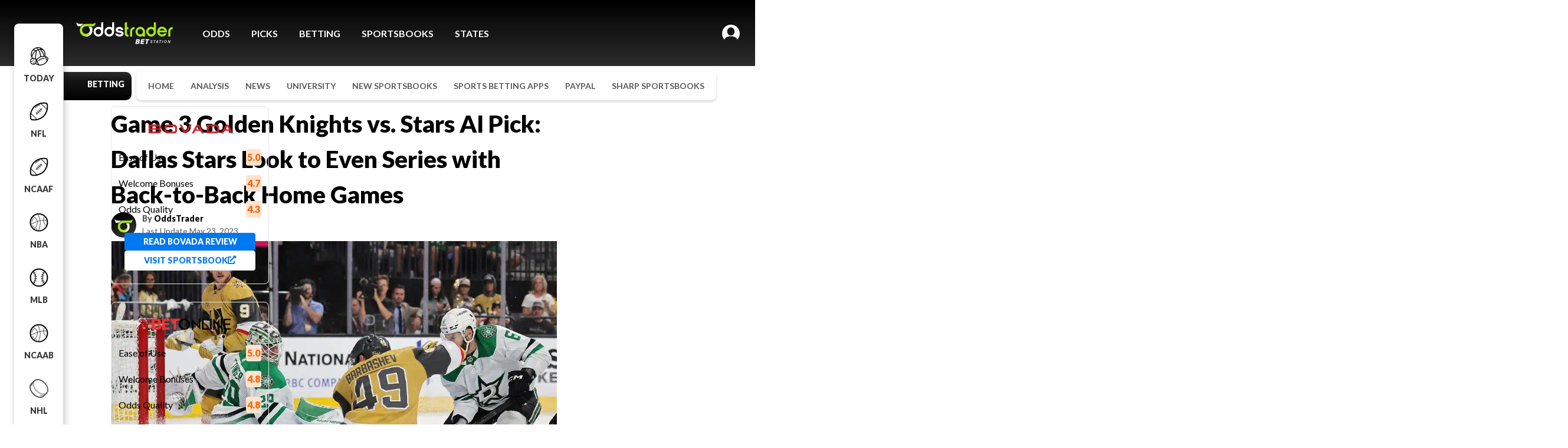

--- FILE ---
content_type: text/html; charset=UTF-8
request_url: https://www.oddstrader.com/betting/analysis/game-3-golden-knights-vs-stars-ai-pick-dallas-stars-look-to-even-series-with-back-to-back-home-games/
body_size: 56877
content:
<!doctype html>
<html dir="ltr" lang="en-US" prefix="og: https://ogp.me/ns#">
<head><meta charset="UTF-8"><script>if(navigator.userAgent.match(/MSIE|Internet Explorer/i)||navigator.userAgent.match(/Trident\/7\..*?rv:11/i)){var href=document.location.href;if(!href.match(/[?&]nowprocket/)){if(href.indexOf("?")==-1){if(href.indexOf("#")==-1){document.location.href=href+"?nowprocket=1"}else{document.location.href=href.replace("#","?nowprocket=1#")}}else{if(href.indexOf("#")==-1){document.location.href=href+"&nowprocket=1"}else{document.location.href=href.replace("#","&nowprocket=1#")}}}}</script><script>class RocketLazyLoadScripts{constructor(){this.v="1.2.3",this.triggerEvents=["keydown","mousedown","mousemove","touchmove","touchstart","touchend","wheel"],this.userEventHandler=this._triggerListener.bind(this),this.touchStartHandler=this._onTouchStart.bind(this),this.touchMoveHandler=this._onTouchMove.bind(this),this.touchEndHandler=this._onTouchEnd.bind(this),this.clickHandler=this._onClick.bind(this),this.interceptedClicks=[],window.addEventListener("pageshow",t=>{this.persisted=t.persisted}),window.addEventListener("DOMContentLoaded",()=>{this._preconnect3rdParties()}),this.delayedScripts={normal:[],async:[],defer:[]},this.trash=[],this.allJQueries=[]}_addUserInteractionListener(t){if(document.hidden){t._triggerListener();return}this.triggerEvents.forEach(e=>window.addEventListener(e,t.userEventHandler,{passive:!0})),window.addEventListener("touchstart",t.touchStartHandler,{passive:!0}),window.addEventListener("mousedown",t.touchStartHandler),document.addEventListener("visibilitychange",t.userEventHandler)}_removeUserInteractionListener(){this.triggerEvents.forEach(t=>window.removeEventListener(t,this.userEventHandler,{passive:!0})),document.removeEventListener("visibilitychange",this.userEventHandler)}_onTouchStart(t){"HTML"!==t.target.tagName&&(window.addEventListener("touchend",this.touchEndHandler),window.addEventListener("mouseup",this.touchEndHandler),window.addEventListener("touchmove",this.touchMoveHandler,{passive:!0}),window.addEventListener("mousemove",this.touchMoveHandler),t.target.addEventListener("click",this.clickHandler),this._renameDOMAttribute(t.target,"onclick","rocket-onclick"),this._pendingClickStarted())}_onTouchMove(t){window.removeEventListener("touchend",this.touchEndHandler),window.removeEventListener("mouseup",this.touchEndHandler),window.removeEventListener("touchmove",this.touchMoveHandler,{passive:!0}),window.removeEventListener("mousemove",this.touchMoveHandler),t.target.removeEventListener("click",this.clickHandler),this._renameDOMAttribute(t.target,"rocket-onclick","onclick"),this._pendingClickFinished()}_onTouchEnd(t){window.removeEventListener("touchend",this.touchEndHandler),window.removeEventListener("mouseup",this.touchEndHandler),window.removeEventListener("touchmove",this.touchMoveHandler,{passive:!0}),window.removeEventListener("mousemove",this.touchMoveHandler)}_onClick(t){t.target.removeEventListener("click",this.clickHandler),this._renameDOMAttribute(t.target,"rocket-onclick","onclick"),this.interceptedClicks.push(t),t.preventDefault(),t.stopPropagation(),t.stopImmediatePropagation(),this._pendingClickFinished()}_replayClicks(){window.removeEventListener("touchstart",this.touchStartHandler,{passive:!0}),window.removeEventListener("mousedown",this.touchStartHandler),this.interceptedClicks.forEach(t=>{t.target.dispatchEvent(new MouseEvent("click",{view:t.view,bubbles:!0,cancelable:!0}))})}_waitForPendingClicks(){return new Promise(t=>{this._isClickPending?this._pendingClickFinished=t:t()})}_pendingClickStarted(){this._isClickPending=!0}_pendingClickFinished(){this._isClickPending=!1}_renameDOMAttribute(t,e,r){t.hasAttribute&&t.hasAttribute(e)&&(event.target.setAttribute(r,event.target.getAttribute(e)),event.target.removeAttribute(e))}_triggerListener(){this._removeUserInteractionListener(this),"loading"===document.readyState?document.addEventListener("DOMContentLoaded",this._loadEverythingNow.bind(this)):this._loadEverythingNow()}_preconnect3rdParties(){let t=[];document.querySelectorAll("script[type=rocketlazyloadscript]").forEach(e=>{if(e.hasAttribute("src")){let r=new URL(e.src).origin;r!==location.origin&&t.push({src:r,crossOrigin:e.crossOrigin||"module"===e.getAttribute("data-rocket-type")})}}),t=[...new Map(t.map(t=>[JSON.stringify(t),t])).values()],this._batchInjectResourceHints(t,"preconnect")}async _loadEverythingNow(){this.lastBreath=Date.now(),this._delayEventListeners(this),this._delayJQueryReady(this),this._handleDocumentWrite(),this._registerAllDelayedScripts(),this._preloadAllScripts(),await this._loadScriptsFromList(this.delayedScripts.normal),await this._loadScriptsFromList(this.delayedScripts.defer),await this._loadScriptsFromList(this.delayedScripts.async);try{await this._triggerDOMContentLoaded(),await this._triggerWindowLoad()}catch(t){console.error(t)}window.dispatchEvent(new Event("rocket-allScriptsLoaded")),this._waitForPendingClicks().then(()=>{this._replayClicks()}),this._emptyTrash()}_registerAllDelayedScripts(){document.querySelectorAll("script[type=rocketlazyloadscript]").forEach(t=>{t.hasAttribute("data-rocket-src")?t.hasAttribute("async")&&!1!==t.async?this.delayedScripts.async.push(t):t.hasAttribute("defer")&&!1!==t.defer||"module"===t.getAttribute("data-rocket-type")?this.delayedScripts.defer.push(t):this.delayedScripts.normal.push(t):this.delayedScripts.normal.push(t)})}async _transformScript(t){return new Promise((await this._littleBreath(),navigator.userAgent.indexOf("Firefox/")>0||""===navigator.vendor)?e=>{let r=document.createElement("script");[...t.attributes].forEach(t=>{let e=t.nodeName;"type"!==e&&("data-rocket-type"===e&&(e="type"),"data-rocket-src"===e&&(e="src"),r.setAttribute(e,t.nodeValue))}),t.text&&(r.text=t.text),r.hasAttribute("src")?(r.addEventListener("load",e),r.addEventListener("error",e)):(r.text=t.text,e());try{t.parentNode.replaceChild(r,t)}catch(i){e()}}:async e=>{function r(){t.setAttribute("data-rocket-status","failed"),e()}try{let i=t.getAttribute("data-rocket-type"),n=t.getAttribute("data-rocket-src");t.text,i?(t.type=i,t.removeAttribute("data-rocket-type")):t.removeAttribute("type"),t.addEventListener("load",function r(){t.setAttribute("data-rocket-status","executed"),e()}),t.addEventListener("error",r),n?(t.removeAttribute("data-rocket-src"),t.src=n):t.src="data:text/javascript;base64,"+window.btoa(unescape(encodeURIComponent(t.text)))}catch(s){r()}})}async _loadScriptsFromList(t){let e=t.shift();return e&&e.isConnected?(await this._transformScript(e),this._loadScriptsFromList(t)):Promise.resolve()}_preloadAllScripts(){this._batchInjectResourceHints([...this.delayedScripts.normal,...this.delayedScripts.defer,...this.delayedScripts.async],"preload")}_batchInjectResourceHints(t,e){var r=document.createDocumentFragment();t.forEach(t=>{let i=t.getAttribute&&t.getAttribute("data-rocket-src")||t.src;if(i){let n=document.createElement("link");n.href=i,n.rel=e,"preconnect"!==e&&(n.as="script"),t.getAttribute&&"module"===t.getAttribute("data-rocket-type")&&(n.crossOrigin=!0),t.crossOrigin&&(n.crossOrigin=t.crossOrigin),t.integrity&&(n.integrity=t.integrity),r.appendChild(n),this.trash.push(n)}}),document.head.appendChild(r)}_delayEventListeners(t){let e={};function r(t,r){!function t(r){!e[r]&&(e[r]={originalFunctions:{add:r.addEventListener,remove:r.removeEventListener},eventsToRewrite:[]},r.addEventListener=function(){arguments[0]=i(arguments[0]),e[r].originalFunctions.add.apply(r,arguments)},r.removeEventListener=function(){arguments[0]=i(arguments[0]),e[r].originalFunctions.remove.apply(r,arguments)});function i(t){return e[r].eventsToRewrite.indexOf(t)>=0?"rocket-"+t:t}}(t),e[t].eventsToRewrite.push(r)}function i(t,e){let r=t[e];Object.defineProperty(t,e,{get:()=>r||function(){},set(i){t["rocket"+e]=r=i}})}r(document,"DOMContentLoaded"),r(window,"DOMContentLoaded"),r(window,"load"),r(window,"pageshow"),r(document,"readystatechange"),i(document,"onreadystatechange"),i(window,"onload"),i(window,"onpageshow")}_delayJQueryReady(t){let e;function r(r){if(r&&r.fn&&!t.allJQueries.includes(r)){r.fn.ready=r.fn.init.prototype.ready=function(e){return t.domReadyFired?e.bind(document)(r):document.addEventListener("rocket-DOMContentLoaded",()=>e.bind(document)(r)),r([])};let i=r.fn.on;r.fn.on=r.fn.init.prototype.on=function(){if(this[0]===window){function t(t){return t.split(" ").map(t=>"load"===t||0===t.indexOf("load.")?"rocket-jquery-load":t).join(" ")}"string"==typeof arguments[0]||arguments[0]instanceof String?arguments[0]=t(arguments[0]):"object"==typeof arguments[0]&&Object.keys(arguments[0]).forEach(e=>{let r=arguments[0][e];delete arguments[0][e],arguments[0][t(e)]=r})}return i.apply(this,arguments),this},t.allJQueries.push(r)}e=r}r(window.jQuery),Object.defineProperty(window,"jQuery",{get:()=>e,set(t){r(t)}})}async _triggerDOMContentLoaded(){this.domReadyFired=!0,await this._littleBreath(),document.dispatchEvent(new Event("rocket-DOMContentLoaded")),await this._littleBreath(),window.dispatchEvent(new Event("rocket-DOMContentLoaded")),await this._littleBreath(),document.dispatchEvent(new Event("rocket-readystatechange")),await this._littleBreath(),document.rocketonreadystatechange&&document.rocketonreadystatechange()}async _triggerWindowLoad(){await this._littleBreath(),window.dispatchEvent(new Event("rocket-load")),await this._littleBreath(),window.rocketonload&&window.rocketonload(),await this._littleBreath(),this.allJQueries.forEach(t=>t(window).trigger("rocket-jquery-load")),await this._littleBreath();let t=new Event("rocket-pageshow");t.persisted=this.persisted,window.dispatchEvent(t),await this._littleBreath(),window.rocketonpageshow&&window.rocketonpageshow({persisted:this.persisted})}_handleDocumentWrite(){let t=new Map;document.write=document.writeln=function(e){let r=document.currentScript;r||console.error("WPRocket unable to document.write this: "+e);let i=document.createRange(),n=r.parentElement,s=t.get(r);void 0===s&&(s=r.nextSibling,t.set(r,s));let a=document.createDocumentFragment();i.setStart(a,0),a.appendChild(i.createContextualFragment(e)),n.insertBefore(a,s)}}async _littleBreath(){Date.now()-this.lastBreath>45&&(await this._requestAnimFrame(),this.lastBreath=Date.now())}async _requestAnimFrame(){return document.hidden?new Promise(t=>setTimeout(t)):new Promise(t=>requestAnimationFrame(t))}_emptyTrash(){this.trash.forEach(t=>t.remove())}static run(){let t=new RocketLazyLoadScripts;t._addUserInteractionListener(t)}}RocketLazyLoadScripts.run();</script>
    
	
	<meta name="viewport" content="width=device-width, initial-scale=1">
	<link rel="profile" href="//gmpg.org/xfn/11">
    <meta http-equiv="x-ua-compatible" content="ie=edge"/><meta name="viewport" content="width=device-width, initial-scale=1.0, maximum-scale=1.0, user-scalable=0"/><link rel="icon" type="image/png" href="https://otcdn.virginia.us-east-1.oddstrader.com/favicon.png"/><link rel="icon" type="image/png" sizes="32x32" href="https://otcdn.virginia.us-east-1.oddstrader.com/favicon-32x32.png"/><link rel="icon" type="image/png" sizes="16x16" href="https://otcdn.virginia.us-east-1.oddstrader.com/favicon-16x16.png"/><link rel="apple-touch-icon" sizes="180x180" href="https://otcdn.virginia.us-east-1.oddstrader.com/apple-touch-icon.png"/><script type="rocketlazyloadscript" data-rocket-type="text/javascript">var _sf_startpt=(new Date()).getTime()</script><style data-styled="" data-styled-version="5.3.11">html{font-size:10px;height:100%;width:100%;overflow-x:visible;}/*!sc*/
body{height:100%;overflow-x:hidden;font-family:Lato,Arial,Helvetica,sans-serif;font-size:10px;}/*!sc*/
a{color:inherit;-webkit-text-decoration:none;text-decoration:none;}/*!sc*/
data-styled.g33[id="sc-global-hbkxQi1"]{content:"sc-global-hbkxQi1,"}/*!sc*/
</style><meta name="facebook-domain-verification" content="bcdwxnajpbh2bzijwmk9rytxbe6o4b"/><link data-minify="1" data-chunk="pages-Review-Review" rel="preload" as="style" href="https://www.oddstrader.com/wp-content/cache/min/2/7231.6f3e010e549718508f57.css?ver=1768337007"/><link data-minify="1" data-chunk="template" rel="preload" as="style" href="https://www.oddstrader.com/wp-content/cache/min/2/template.c8601caafd307b50106f.css?ver=1768337007"/><link data-chunk="template" rel="preload" as="script" href="https://otcdn.virginia.us-east-1.oddstrader.com/js/template.54164a23393482f49fdf.js"/><link data-chunk="pages-Review-Review" rel="preload" as="script" href="https://otcdn.virginia.us-east-1.oddstrader.com/js/pages-Review-Review.7fd470a54d86c20bdc4b.chunk.js"/><link data-minify="1" data-chunk="template" rel="stylesheet" href="https://www.oddstrader.com/wp-content/cache/min/2/template.c8601caafd307b50106f.css?ver=1768337007"/><link data-minify="1" data-chunk="pages-Review-Review" rel="stylesheet" href="https://www.oddstrader.com/wp-content/cache/min/2/7231.6f3e010e549718508f57.css?ver=1768337007"/><script type="rocketlazyloadscript">
    (function(w,d,s,l,i){
      w[l]=w[l]||[];
      w[l].push({'gtm.start': new Date().getTime(), event:'gtm.js'});
      var f=d.getElementsByTagName(s)[0],
          j=d.createElement(s), dl=l!='dataLayer'?'&l='+l:'';
      j.async=true;
      j.src='https://www.googletagmanager.com/gtm.js?id=' + i + dl + '&gtm_auth=' + 'g7upIRlTbHPBrHkFtbc5zg' + '&gtm_preview=' + 'env-2' + '&gtm_cookies_win=x';
      f.parentNode.insertBefore(j,f);
    })(window, document, 'script', 'dataLayer', 'GTM-KHJCH7L');
  </script>	<title>Game 3 Golden Knights vs. Stars AI Pick: Dallas Stars Look to Even Series with Back-to-Back Home Games</title><link rel="preload" as="style" href="https://fonts.googleapis.com/css?family=Lato%3A100%2C100italic%2C200%2C200italic%2C300%2C300italic%2C400%2C400italic%2C500%2C500italic%2C600%2C600italic%2C700%2C700italic%2C800%2C800italic%2C900%2C900italic&#038;display=swap" /><link rel="stylesheet" href="https://fonts.googleapis.com/css?family=Lato%3A100%2C100italic%2C200%2C200italic%2C300%2C300italic%2C400%2C400italic%2C500%2C500italic%2C600%2C600italic%2C700%2C700italic%2C800%2C800italic%2C900%2C900italic&#038;display=swap" media="print" onload="this.media='all'" /><noscript><link rel="stylesheet" href="https://fonts.googleapis.com/css?family=Lato%3A100%2C100italic%2C200%2C200italic%2C300%2C300italic%2C400%2C400italic%2C500%2C500italic%2C600%2C600italic%2C700%2C700italic%2C800%2C800italic%2C900%2C900italic&#038;display=swap" /></noscript>

		<!-- All in One SEO Pro 4.4.6 - aioseo.com -->
		<meta name="description" content="Tuesday&#039;s Top Computer Pick Golden Knights-Stars Under 5.5 (+110) at Bet365 Having owned the Vegas Golden Knights during the regular season going 3-0, the Dallas Stars have now lost back-to-back games, crucially when it matters most. However, all is not lost just yet, with the next two games being played on home ice, they will" />
		<meta name="robots" content="max-snippet:-1, max-image-preview:large, max-video-preview:-1" />
		<link rel="canonical" href="https://www.oddstrader.com/betting/analysis/game-3-golden-knights-vs-stars-ai-pick-dallas-stars-look-to-even-series-with-back-to-back-home-games/" />
		<meta name="generator" content="All in One SEO Pro (AIOSEO) 4.4.6" />
		<meta property="og:locale" content="en_US" />
		<meta property="og:site_name" content="Oddstrader - Sports Betting Odds, Reviews, and Analysis" />
		<meta property="og:type" content="article" />
		<meta property="og:title" content="Game 3 Golden Knights vs. Stars AI Pick: Dallas Stars Look to Even Series with Back-to-Back Home Games" />
		<meta property="og:description" content="Tuesday&#039;s Top Computer Pick Golden Knights-Stars Under 5.5 (+110) at Bet365 Having owned the Vegas Golden Knights during the regular season going 3-0, the Dallas Stars have now lost back-to-back games, crucially when it matters most. However, all is not lost just yet, with the next two games being played on home ice, they will" />
		<meta property="og:url" content="https://www.oddstrader.com/betting/analysis/game-3-golden-knights-vs-stars-ai-pick-dallas-stars-look-to-even-series-with-back-to-back-home-games/" />
		<meta property="og:image" content="https://www.oddstrader.com/wp-content/uploads/sites/2/2023/05/dallas-stars-vegas-golden-knights-game-two.jpg" />
		<meta property="og:image:secure_url" content="https://www.oddstrader.com/wp-content/uploads/sites/2/2023/05/dallas-stars-vegas-golden-knights-game-two.jpg" />
		<meta property="og:image:width" content="1024" />
		<meta property="og:image:height" content="682" />
		<meta property="article:published_time" content="2023-05-23T16:59:06+00:00" />
		<meta property="article:modified_time" content="2025-04-18T23:42:04+00:00" />
		<meta property="article:publisher" content="https://www.facebook.com/OddsTrader1/" />
		<meta name="twitter:card" content="summary_large_image" />
		<meta name="twitter:site" content="@oddstrader_" />
		<meta name="twitter:title" content="Game 3 Golden Knights vs. Stars AI Pick: Dallas Stars Look to Even Series with Back-to-Back Home Games" />
		<meta name="twitter:description" content="Tuesday&#039;s Top Computer Pick Golden Knights-Stars Under 5.5 (+110) at Bet365 Having owned the Vegas Golden Knights during the regular season going 3-0, the Dallas Stars have now lost back-to-back games, crucially when it matters most. However, all is not lost just yet, with the next two games being played on home ice, they will" />
		<meta name="twitter:creator" content="@oddstrader_" />
		<meta name="twitter:image" content="https://www.oddstrader.com/wp-content/uploads/sites/2/2023/05/dallas-stars-vegas-golden-knights-game-two.jpg" />
		<meta name="twitter:label1" content="Written by" />
		<meta name="twitter:data1" content="OddsTrader" />
		<meta name="twitter:label2" content="Est. reading time" />
		<meta name="twitter:data2" content="4 minutes" />
		<script type="application/ld+json" class="aioseo-schema">
			{"@context":"https:\/\/schema.org","@graph":[{"@type":"BreadcrumbList","@id":"https:\/\/www.oddstrader.com\/betting\/analysis\/game-3-golden-knights-vs-stars-ai-pick-dallas-stars-look-to-even-series-with-back-to-back-home-games\/#breadcrumblist","itemListElement":[{"@type":"ListItem","@id":"https:\/\/www.oddstrader.com\/#listItem","position":1,"item":{"@type":"WebPage","@id":"https:\/\/www.oddstrader.com\/","name":"Home","description":"Looking for today\u2019s best sports betting odds? OddsTrader is your all-in-one betting companion. Compare odds, get free picks, and access exclusive sportsbook promos.","url":"https:\/\/www.oddstrader.com\/"},"nextItem":"https:\/\/www.oddstrader.com\/betting\/analysis\/game-3-golden-knights-vs-stars-ai-pick-dallas-stars-look-to-even-series-with-back-to-back-home-games\/#listItem"},{"@type":"ListItem","@id":"https:\/\/www.oddstrader.com\/betting\/analysis\/game-3-golden-knights-vs-stars-ai-pick-dallas-stars-look-to-even-series-with-back-to-back-home-games\/#listItem","position":2,"item":{"@type":"WebPage","@id":"https:\/\/www.oddstrader.com\/betting\/analysis\/game-3-golden-knights-vs-stars-ai-pick-dallas-stars-look-to-even-series-with-back-to-back-home-games\/","name":"Game 3 Golden Knights vs. Stars AI Pick: Dallas Stars Look to Even Series with Back-to-Back Home Games","description":"Tuesday's Top Computer Pick Golden Knights-Stars Under 5.5 (+110) at Bet365 Having owned the Vegas Golden Knights during the regular season going 3-0, the Dallas Stars have now lost back-to-back games, crucially when it matters most. However, all is not lost just yet, with the next two games being played on home ice, they will","url":"https:\/\/www.oddstrader.com\/betting\/analysis\/game-3-golden-knights-vs-stars-ai-pick-dallas-stars-look-to-even-series-with-back-to-back-home-games\/"},"previousItem":"https:\/\/www.oddstrader.com\/#listItem"}]},{"@type":"NewsArticle","@id":"https:\/\/www.oddstrader.com\/betting\/analysis\/game-3-golden-knights-vs-stars-ai-pick-dallas-stars-look-to-even-series-with-back-to-back-home-games\/#newsarticle","name":"Game 3 Golden Knights vs. Stars AI Pick: Dallas Stars Look to Even Series with Back-to-Back Home Games","headline":"Game 3 Golden Knights vs. Stars AI Pick: Dallas Stars Look to Even Series with Back-to-Back Home Games","author":{"@id":"https:\/\/www.oddstrader.com\/betting\/analysis\/author\/oddstrader\/#author"},"publisher":{"@id":"https:\/\/www.oddstrader.com\/#organization"},"image":{"@type":"ImageObject","url":"https:\/\/www.oddstrader.com\/wp-content\/uploads\/sites\/2\/2023\/05\/dallas-stars-vegas-golden-knights-game-two.jpg","width":1024,"height":682,"caption":"Jake Oettinger #29 of the Dallas Stars defends the net against Ivan Barbashev #49 of the Vegas Golden Knights as Colin Miller #6 of the Stars defends during the second period in Game Two of the Western Conference Final of the 2023 Stanley Cup Playoffs. Ethan Miller\/Getty Images\/AFP"},"datePublished":"2023-05-23T16:59:06-05:00","dateModified":"2025-04-18T23:42:04-05:00","inLanguage":"en-US","mainEntityOfPage":{"@id":"https:\/\/www.oddstrader.com\/betting\/analysis\/game-3-golden-knights-vs-stars-ai-pick-dallas-stars-look-to-even-series-with-back-to-back-home-games\/#webpage"},"isPartOf":{"@id":"https:\/\/www.oddstrader.com\/betting\/analysis\/game-3-golden-knights-vs-stars-ai-pick-dallas-stars-look-to-even-series-with-back-to-back-home-games\/#webpage"},"articleSection":"Betting Strategy, NHL","dateline":"Published on May 23, 2023."},{"@type":"Organization","@id":"https:\/\/www.oddstrader.com\/#organization","name":"Oddstrader","url":"https:\/\/www.oddstrader.com\/","logo":{"@type":"ImageObject","url":"https:\/\/images.oddstrader.com\/wp-content\/uploads\/sites\/2\/2023\/09\/07162130\/cropped-Avatar-black.png","@id":"https:\/\/www.oddstrader.com\/#organizationLogo"},"image":{"@id":"https:\/\/www.oddstrader.com\/#organizationLogo"},"sameAs":["https:\/\/www.facebook.com\/OddsTrader1\/","https:\/\/twitter.com\/oddstrader_","https:\/\/www.instagram.com\/oddstrader_\/"]},{"@type":"Person","@id":"https:\/\/www.oddstrader.com\/betting\/analysis\/author\/oddstrader\/#author","url":"https:\/\/www.oddstrader.com\/betting\/analysis\/author\/oddstrader\/","name":"OddsTrader","image":{"@type":"ImageObject","@id":"https:\/\/www.oddstrader.com\/betting\/analysis\/game-3-golden-knights-vs-stars-ai-pick-dallas-stars-look-to-even-series-with-back-to-back-home-games\/#authorImage","url":"https:\/\/www.oddstrader.com\/wp-content\/uploads\/sites\/2\/2023\/09\/cropped-cropped-Avatar-black-96x96.png","width":96,"height":96,"caption":"OddsTrader"}},{"@type":"WebPage","@id":"https:\/\/www.oddstrader.com\/betting\/analysis\/game-3-golden-knights-vs-stars-ai-pick-dallas-stars-look-to-even-series-with-back-to-back-home-games\/#webpage","url":"https:\/\/www.oddstrader.com\/betting\/analysis\/game-3-golden-knights-vs-stars-ai-pick-dallas-stars-look-to-even-series-with-back-to-back-home-games\/","name":"Game 3 Golden Knights vs. Stars AI Pick: Dallas Stars Look to Even Series with Back-to-Back Home Games","description":"Tuesday's Top Computer Pick Golden Knights-Stars Under 5.5 (+110) at Bet365 Having owned the Vegas Golden Knights during the regular season going 3-0, the Dallas Stars have now lost back-to-back games, crucially when it matters most. However, all is not lost just yet, with the next two games being played on home ice, they will","inLanguage":"en-US","isPartOf":{"@id":"https:\/\/www.oddstrader.com\/#website"},"breadcrumb":{"@id":"https:\/\/www.oddstrader.com\/betting\/analysis\/game-3-golden-knights-vs-stars-ai-pick-dallas-stars-look-to-even-series-with-back-to-back-home-games\/#breadcrumblist"},"author":{"@id":"https:\/\/www.oddstrader.com\/betting\/analysis\/author\/oddstrader\/#author"},"creator":{"@id":"https:\/\/www.oddstrader.com\/betting\/analysis\/author\/oddstrader\/#author"},"image":{"@type":"ImageObject","url":"https:\/\/www.oddstrader.com\/wp-content\/uploads\/sites\/2\/2023\/05\/dallas-stars-vegas-golden-knights-game-two.jpg","@id":"https:\/\/www.oddstrader.com\/#mainImage","width":1024,"height":682,"caption":"Jake Oettinger #29 of the Dallas Stars defends the net against Ivan Barbashev #49 of the Vegas Golden Knights as Colin Miller #6 of the Stars defends during the second period in Game Two of the Western Conference Final of the 2023 Stanley Cup Playoffs. Ethan Miller\/Getty Images\/AFP"},"primaryImageOfPage":{"@id":"https:\/\/www.oddstrader.com\/betting\/analysis\/game-3-golden-knights-vs-stars-ai-pick-dallas-stars-look-to-even-series-with-back-to-back-home-games\/#mainImage"},"datePublished":"2023-05-23T16:59:06-05:00","dateModified":"2025-04-18T23:42:04-05:00"},{"@type":"WebSite","@id":"https:\/\/www.oddstrader.com\/#website","url":"https:\/\/www.oddstrader.com\/","name":"Oddstrader","alternateName":"OT","description":"Sports Betting Odds, Reviews, and Analysis","inLanguage":"en-US","publisher":{"@id":"https:\/\/www.oddstrader.com\/#organization"}}]}
		</script>
		<!-- All in One SEO Pro -->

<link rel='dns-prefetch' href='//fonts.gstatic.com' />
<link rel='dns-prefetch' href='//cdn.icomoon.io' />
<link rel='dns-prefetch' href='//images.oddstrader.com' />
<link rel='dns-prefetch' href='//ms.virginia.us-east-1.oddstrader.com' />
<link rel='dns-prefetch' href='//otcdn.virginia.us-east-1.oddstrader.com' />
<link rel='dns-prefetch' href='//embed.doorbell.io' />
<link rel='dns-prefetch' href='//firestore.googleapis.com' />
<link href='https://fonts.gstatic.com' crossorigin rel='preconnect' />
<link rel="alternate" type="application/rss+xml" title="Oddstrader &raquo; Feed" href="https://www.oddstrader.com/feed/" />
<link rel="alternate" type="application/rss+xml" title="Oddstrader &raquo; Comments Feed" href="https://www.oddstrader.com/comments/feed/" />
<style type="text/css">
img.wp-smiley,
img.emoji {
	display: inline !important;
	border: none !important;
	box-shadow: none !important;
	height: 1em !important;
	width: 1em !important;
	margin: 0 0.07em !important;
	vertical-align: -0.1em !important;
	background: none !important;
	padding: 0 !important;
}
</style>
	<link rel='stylesheet' id='wp-block-library-css' href='https://www.oddstrader.com/wp-includes/css/dist/block-library/style.min.css?ver=6.2' type='text/css' media='all' />
<link data-minify="1" rel='stylesheet' id='sportbook-bonus-cgb-style-css-css' href='https://www.oddstrader.com/wp-content/cache/min/2/wp-content/mu-plugins/sportbook-bonus/dist/blocks.style.build.css?ver=1768337007' type='text/css' media='all' />
<link data-minify="1" rel='stylesheet' id='sportbooks-cgb-style-css-css' href='https://www.oddstrader.com/wp-content/cache/min/2/wp-content/mu-plugins/sportbooks/dist/blocks.style.build.css?ver=1768337007' type='text/css' media='all' />
<link rel='stylesheet' id='classic-theme-styles-css' href='https://www.oddstrader.com/wp-includes/css/classic-themes.min.css?ver=6.2' type='text/css' media='all' />
<style id='global-styles-inline-css' type='text/css'>
body{--wp--preset--color--black: #000000;--wp--preset--color--cyan-bluish-gray: #abb8c3;--wp--preset--color--white: #ffffff;--wp--preset--color--pale-pink: #f78da7;--wp--preset--color--vivid-red: #cf2e2e;--wp--preset--color--luminous-vivid-orange: #ff6900;--wp--preset--color--luminous-vivid-amber: #fcb900;--wp--preset--color--light-green-cyan: #7bdcb5;--wp--preset--color--vivid-green-cyan: #00d084;--wp--preset--color--pale-cyan-blue: #8ed1fc;--wp--preset--color--vivid-cyan-blue: #0693e3;--wp--preset--color--vivid-purple: #9b51e0;--wp--preset--gradient--vivid-cyan-blue-to-vivid-purple: linear-gradient(135deg,rgba(6,147,227,1) 0%,rgb(155,81,224) 100%);--wp--preset--gradient--light-green-cyan-to-vivid-green-cyan: linear-gradient(135deg,rgb(122,220,180) 0%,rgb(0,208,130) 100%);--wp--preset--gradient--luminous-vivid-amber-to-luminous-vivid-orange: linear-gradient(135deg,rgba(252,185,0,1) 0%,rgba(255,105,0,1) 100%);--wp--preset--gradient--luminous-vivid-orange-to-vivid-red: linear-gradient(135deg,rgba(255,105,0,1) 0%,rgb(207,46,46) 100%);--wp--preset--gradient--very-light-gray-to-cyan-bluish-gray: linear-gradient(135deg,rgb(238,238,238) 0%,rgb(169,184,195) 100%);--wp--preset--gradient--cool-to-warm-spectrum: linear-gradient(135deg,rgb(74,234,220) 0%,rgb(151,120,209) 20%,rgb(207,42,186) 40%,rgb(238,44,130) 60%,rgb(251,105,98) 80%,rgb(254,248,76) 100%);--wp--preset--gradient--blush-light-purple: linear-gradient(135deg,rgb(255,206,236) 0%,rgb(152,150,240) 100%);--wp--preset--gradient--blush-bordeaux: linear-gradient(135deg,rgb(254,205,165) 0%,rgb(254,45,45) 50%,rgb(107,0,62) 100%);--wp--preset--gradient--luminous-dusk: linear-gradient(135deg,rgb(255,203,112) 0%,rgb(199,81,192) 50%,rgb(65,88,208) 100%);--wp--preset--gradient--pale-ocean: linear-gradient(135deg,rgb(255,245,203) 0%,rgb(182,227,212) 50%,rgb(51,167,181) 100%);--wp--preset--gradient--electric-grass: linear-gradient(135deg,rgb(202,248,128) 0%,rgb(113,206,126) 100%);--wp--preset--gradient--midnight: linear-gradient(135deg,rgb(2,3,129) 0%,rgb(40,116,252) 100%);--wp--preset--duotone--dark-grayscale: url('#wp-duotone-dark-grayscale');--wp--preset--duotone--grayscale: url('#wp-duotone-grayscale');--wp--preset--duotone--purple-yellow: url('#wp-duotone-purple-yellow');--wp--preset--duotone--blue-red: url('#wp-duotone-blue-red');--wp--preset--duotone--midnight: url('#wp-duotone-midnight');--wp--preset--duotone--magenta-yellow: url('#wp-duotone-magenta-yellow');--wp--preset--duotone--purple-green: url('#wp-duotone-purple-green');--wp--preset--duotone--blue-orange: url('#wp-duotone-blue-orange');--wp--preset--font-size--small: 13px;--wp--preset--font-size--medium: 20px;--wp--preset--font-size--large: 36px;--wp--preset--font-size--x-large: 42px;--wp--preset--spacing--20: 0.44rem;--wp--preset--spacing--30: 0.67rem;--wp--preset--spacing--40: 1rem;--wp--preset--spacing--50: 1.5rem;--wp--preset--spacing--60: 2.25rem;--wp--preset--spacing--70: 3.38rem;--wp--preset--spacing--80: 5.06rem;--wp--preset--shadow--natural: 6px 6px 9px rgba(0, 0, 0, 0.2);--wp--preset--shadow--deep: 12px 12px 50px rgba(0, 0, 0, 0.4);--wp--preset--shadow--sharp: 6px 6px 0px rgba(0, 0, 0, 0.2);--wp--preset--shadow--outlined: 6px 6px 0px -3px rgba(255, 255, 255, 1), 6px 6px rgba(0, 0, 0, 1);--wp--preset--shadow--crisp: 6px 6px 0px rgba(0, 0, 0, 1);}:where(.is-layout-flex){gap: 0.5em;}body .is-layout-flow > .alignleft{float: left;margin-inline-start: 0;margin-inline-end: 2em;}body .is-layout-flow > .alignright{float: right;margin-inline-start: 2em;margin-inline-end: 0;}body .is-layout-flow > .aligncenter{margin-left: auto !important;margin-right: auto !important;}body .is-layout-constrained > .alignleft{float: left;margin-inline-start: 0;margin-inline-end: 2em;}body .is-layout-constrained > .alignright{float: right;margin-inline-start: 2em;margin-inline-end: 0;}body .is-layout-constrained > .aligncenter{margin-left: auto !important;margin-right: auto !important;}body .is-layout-constrained > :where(:not(.alignleft):not(.alignright):not(.alignfull)){max-width: var(--wp--style--global--content-size);margin-left: auto !important;margin-right: auto !important;}body .is-layout-constrained > .alignwide{max-width: var(--wp--style--global--wide-size);}body .is-layout-flex{display: flex;}body .is-layout-flex{flex-wrap: wrap;align-items: center;}body .is-layout-flex > *{margin: 0;}:where(.wp-block-columns.is-layout-flex){gap: 2em;}.has-black-color{color: var(--wp--preset--color--black) !important;}.has-cyan-bluish-gray-color{color: var(--wp--preset--color--cyan-bluish-gray) !important;}.has-white-color{color: var(--wp--preset--color--white) !important;}.has-pale-pink-color{color: var(--wp--preset--color--pale-pink) !important;}.has-vivid-red-color{color: var(--wp--preset--color--vivid-red) !important;}.has-luminous-vivid-orange-color{color: var(--wp--preset--color--luminous-vivid-orange) !important;}.has-luminous-vivid-amber-color{color: var(--wp--preset--color--luminous-vivid-amber) !important;}.has-light-green-cyan-color{color: var(--wp--preset--color--light-green-cyan) !important;}.has-vivid-green-cyan-color{color: var(--wp--preset--color--vivid-green-cyan) !important;}.has-pale-cyan-blue-color{color: var(--wp--preset--color--pale-cyan-blue) !important;}.has-vivid-cyan-blue-color{color: var(--wp--preset--color--vivid-cyan-blue) !important;}.has-vivid-purple-color{color: var(--wp--preset--color--vivid-purple) !important;}.has-black-background-color{background-color: var(--wp--preset--color--black) !important;}.has-cyan-bluish-gray-background-color{background-color: var(--wp--preset--color--cyan-bluish-gray) !important;}.has-white-background-color{background-color: var(--wp--preset--color--white) !important;}.has-pale-pink-background-color{background-color: var(--wp--preset--color--pale-pink) !important;}.has-vivid-red-background-color{background-color: var(--wp--preset--color--vivid-red) !important;}.has-luminous-vivid-orange-background-color{background-color: var(--wp--preset--color--luminous-vivid-orange) !important;}.has-luminous-vivid-amber-background-color{background-color: var(--wp--preset--color--luminous-vivid-amber) !important;}.has-light-green-cyan-background-color{background-color: var(--wp--preset--color--light-green-cyan) !important;}.has-vivid-green-cyan-background-color{background-color: var(--wp--preset--color--vivid-green-cyan) !important;}.has-pale-cyan-blue-background-color{background-color: var(--wp--preset--color--pale-cyan-blue) !important;}.has-vivid-cyan-blue-background-color{background-color: var(--wp--preset--color--vivid-cyan-blue) !important;}.has-vivid-purple-background-color{background-color: var(--wp--preset--color--vivid-purple) !important;}.has-black-border-color{border-color: var(--wp--preset--color--black) !important;}.has-cyan-bluish-gray-border-color{border-color: var(--wp--preset--color--cyan-bluish-gray) !important;}.has-white-border-color{border-color: var(--wp--preset--color--white) !important;}.has-pale-pink-border-color{border-color: var(--wp--preset--color--pale-pink) !important;}.has-vivid-red-border-color{border-color: var(--wp--preset--color--vivid-red) !important;}.has-luminous-vivid-orange-border-color{border-color: var(--wp--preset--color--luminous-vivid-orange) !important;}.has-luminous-vivid-amber-border-color{border-color: var(--wp--preset--color--luminous-vivid-amber) !important;}.has-light-green-cyan-border-color{border-color: var(--wp--preset--color--light-green-cyan) !important;}.has-vivid-green-cyan-border-color{border-color: var(--wp--preset--color--vivid-green-cyan) !important;}.has-pale-cyan-blue-border-color{border-color: var(--wp--preset--color--pale-cyan-blue) !important;}.has-vivid-cyan-blue-border-color{border-color: var(--wp--preset--color--vivid-cyan-blue) !important;}.has-vivid-purple-border-color{border-color: var(--wp--preset--color--vivid-purple) !important;}.has-vivid-cyan-blue-to-vivid-purple-gradient-background{background: var(--wp--preset--gradient--vivid-cyan-blue-to-vivid-purple) !important;}.has-light-green-cyan-to-vivid-green-cyan-gradient-background{background: var(--wp--preset--gradient--light-green-cyan-to-vivid-green-cyan) !important;}.has-luminous-vivid-amber-to-luminous-vivid-orange-gradient-background{background: var(--wp--preset--gradient--luminous-vivid-amber-to-luminous-vivid-orange) !important;}.has-luminous-vivid-orange-to-vivid-red-gradient-background{background: var(--wp--preset--gradient--luminous-vivid-orange-to-vivid-red) !important;}.has-very-light-gray-to-cyan-bluish-gray-gradient-background{background: var(--wp--preset--gradient--very-light-gray-to-cyan-bluish-gray) !important;}.has-cool-to-warm-spectrum-gradient-background{background: var(--wp--preset--gradient--cool-to-warm-spectrum) !important;}.has-blush-light-purple-gradient-background{background: var(--wp--preset--gradient--blush-light-purple) !important;}.has-blush-bordeaux-gradient-background{background: var(--wp--preset--gradient--blush-bordeaux) !important;}.has-luminous-dusk-gradient-background{background: var(--wp--preset--gradient--luminous-dusk) !important;}.has-pale-ocean-gradient-background{background: var(--wp--preset--gradient--pale-ocean) !important;}.has-electric-grass-gradient-background{background: var(--wp--preset--gradient--electric-grass) !important;}.has-midnight-gradient-background{background: var(--wp--preset--gradient--midnight) !important;}.has-small-font-size{font-size: var(--wp--preset--font-size--small) !important;}.has-medium-font-size{font-size: var(--wp--preset--font-size--medium) !important;}.has-large-font-size{font-size: var(--wp--preset--font-size--large) !important;}.has-x-large-font-size{font-size: var(--wp--preset--font-size--x-large) !important;}
.wp-block-navigation a:where(:not(.wp-element-button)){color: inherit;}
:where(.wp-block-columns.is-layout-flex){gap: 2em;}
.wp-block-pullquote{font-size: 1.5em;line-height: 1.6;}
</style>
<link data-minify="1" rel='stylesheet' id='frontend/content-criteria-header.sass-css' href='https://www.oddstrader.com/wp-content/cache/min/2/wp-content/mu-plugins/ot-elementor-plugin/build/css/frontend/content-criteria-header.8b6e4f621ac14924896b.css?ver=1768337007' type='text/css' media='all' />
<link data-minify="1" rel='stylesheet' id='frontend/criteria-ranking-widget.sass-css' href='https://www.oddstrader.com/wp-content/cache/min/2/wp-content/mu-plugins/ot-elementor-plugin/build/css/frontend/criteria-ranking-widget.1f581920d5764a8131db.css?ver=1768337007' type='text/css' media='all' />
<link data-minify="1" rel='stylesheet' id='frontend/did-you-know-widget.sass-css' href='https://www.oddstrader.com/wp-content/cache/min/2/wp-content/mu-plugins/ot-elementor-plugin/build/css/frontend/did-you-know-widget.352f7c99c60602bf7bde.css?ver=1768337007' type='text/css' media='all' />
<link data-minify="1" rel='stylesheet' id='frontend/persona-score-widget.sass-css' href='https://www.oddstrader.com/wp-content/cache/min/2/wp-content/mu-plugins/ot-elementor-plugin/build/css/frontend/persona-score-widget.45741ae950b0957f32de.css?ver=1768337007' type='text/css' media='all' />
<link data-minify="1" rel='stylesheet' id='frontend/persona-verdict-header-widget.sass-css' href='https://www.oddstrader.com/wp-content/cache/min/2/wp-content/mu-plugins/ot-elementor-plugin/build/css/frontend/persona-verdict-header-widget.5bac089b602fd2ab5fd4.css?ver=1768337007' type='text/css' media='all' />
<link data-minify="1" rel='stylesheet' id='frontend/simple-table-widget.sass-css' href='https://www.oddstrader.com/wp-content/cache/min/2/wp-content/mu-plugins/ot-elementor-plugin/build/css/frontend/simple-table-widget.0857b0dde033a7b2c801.css?ver=1768337007' type='text/css' media='all' />
<link data-minify="1" rel='stylesheet' id='frontend/sportsbook-promo-banner-widget.sass-css' href='https://www.oddstrader.com/wp-content/cache/min/2/wp-content/mu-plugins/ot-elementor-plugin/build/css/frontend/sportsbook-promo-banner-widget.964b49cad72b484abf4f.css?ver=1768337007' type='text/css' media='all' />
<link data-minify="1" rel='stylesheet' id='frontend/sportsbooks-review-header.sass-css' href='https://www.oddstrader.com/wp-content/cache/min/2/wp-content/mu-plugins/ot-elementor-plugin/build/css/frontend/sportsbooks-review-header.db51d0d2b26602399c75.css?ver=1768337007' type='text/css' media='all' />
<link data-minify="1" rel='stylesheet' id='frontend/sportsbooks-table-widget.sass-css' href='https://www.oddstrader.com/wp-content/cache/min/2/wp-content/mu-plugins/ot-elementor-plugin/build/css/frontend/sportsbooks-table-widget.b9c69e810cd956f16231.css?ver=1768337007' type='text/css' media='all' />
<link data-minify="1" rel='stylesheet' id='frontend/state-icons-widget.sass-css' href='https://www.oddstrader.com/wp-content/cache/min/2/wp-content/mu-plugins/ot-elementor-plugin/build/css/frontend/state-icons-widget.d315354e3987608b064f.css?ver=1768337007' type='text/css' media='all' />
<link rel='stylesheet' id='YSFA-css' href='https://www.oddstrader.com/wp-content/plugins/faq-schema-block-to-accordion/assets/css/style.min.css?ver=1.0.5' type='text/css' media='all' />
<link data-minify="1" rel='stylesheet' id='ot-simple-theme-css' href='https://www.oddstrader.com/wp-content/cache/min/2/wp-content/themes/ot-simple-theme/style.css?ver=1768337007' type='text/css' media='all' />
<link data-minify="1" rel='stylesheet' id='page-not-found-css' href='https://www.oddstrader.com/wp-content/cache/min/2/wp-content/themes/ot-simple-theme/build/css/page-not-found.877a2d0494dd18380ad6.css?ver=1768337007' type='text/css' media='all' />
<link rel='stylesheet' id='elementor-lazyload-css' href='https://www.oddstrader.com/wp-content/plugins/elementor/assets/css/modules/lazyload/frontend.min.css?ver=3.15.3' type='text/css' media='all' />
<link data-minify="1" rel='stylesheet' id='elementor-icons-css' href='https://www.oddstrader.com/wp-content/cache/min/2/wp-content/plugins/elementor/assets/lib/eicons/css/elementor-icons.min.css?ver=1768337008' type='text/css' media='all' />
<link rel='stylesheet' id='elementor-frontend-css' href='https://www.oddstrader.com/wp-content/uploads/sites/2/elementor/css/custom-frontend-lite.min.css?ver=1768332993' type='text/css' media='all' />
<link data-minify="1" rel='stylesheet' id='swiper-css' href='https://www.oddstrader.com/wp-content/cache/min/2/wp-content/plugins/elementor/assets/lib/swiper/v8/css/swiper.min.css?ver=1768337008' type='text/css' media='all' />
<link rel='stylesheet' id='elementor-post-12324-css' href='https://www.oddstrader.com/wp-content/uploads/sites/2/elementor/css/post-12324.css?ver=1768332993' type='text/css' media='all' />
<link rel='stylesheet' id='elementor-pro-css' href='https://www.oddstrader.com/wp-content/uploads/sites/2/elementor/css/custom-pro-frontend-lite.min.css?ver=1768332993' type='text/css' media='all' />
<link rel='stylesheet' id='elementor-post-12757-css' href='https://www.oddstrader.com/wp-content/uploads/sites/2/elementor/css/post-12757.css?ver=1768333005' type='text/css' media='all' />
<link data-minify="1" rel='stylesheet' id='tablepress-default-css' href='https://www.oddstrader.com/wp-content/cache/min/2/wp-content/uploads/sites/2/tablepress-combined.min.css?ver=1768337008' type='text/css' media='all' />
<style id='rocket-lazyload-inline-css' type='text/css'>
.rll-youtube-player{position:relative;padding-bottom:56.23%;height:0;overflow:hidden;max-width:100%;}.rll-youtube-player:focus-within{outline: 2px solid currentColor;outline-offset: 5px;}.rll-youtube-player iframe{position:absolute;top:0;left:0;width:100%;height:100%;z-index:100;background:0 0}.rll-youtube-player img{bottom:0;display:block;left:0;margin:auto;max-width:100%;width:100%;position:absolute;right:0;top:0;border:none;height:auto;-webkit-transition:.4s all;-moz-transition:.4s all;transition:.4s all}.rll-youtube-player img:hover{-webkit-filter:brightness(75%)}.rll-youtube-player .play{height:100%;width:100%;left:0;top:0;position:absolute;background:url(https://www.oddstrader.com/wp-content/plugins/wp-rocket/assets/img/youtube.png) no-repeat center;background-color: transparent !important;cursor:pointer;border:none;}.wp-embed-responsive .wp-has-aspect-ratio .rll-youtube-player{position:absolute;padding-bottom:0;width:100%;height:100%;top:0;bottom:0;left:0;right:0}
</style>

<link rel='stylesheet' id='elementor-icons-shared-0-css' href='https://www.oddstrader.com/wp-content/plugins/elementor/assets/lib/font-awesome/css/fontawesome.min.css?ver=5.15.3' type='text/css' media='all' />
<link data-minify="1" rel='stylesheet' id='elementor-icons-fa-solid-css' href='https://www.oddstrader.com/wp-content/cache/min/2/wp-content/plugins/elementor/assets/lib/font-awesome/css/solid.min.css?ver=1768337008' type='text/css' media='all' />
<link rel="preconnect" href="https://fonts.gstatic.com/" crossorigin><script type='text/javascript' src='https://www.oddstrader.com/wp-includes/js/jquery/jquery.min.js?ver=3.6.3' id='jquery-core-js' defer></script>
<script type='text/javascript' src='https://www.oddstrader.com/wp-includes/js/jquery/jquery-migrate.min.js?ver=3.4.0' id='jquery-migrate-js' defer></script>
<script type="rocketlazyloadscript" data-rocket-type='text/javascript' data-rocket-src='https://www.oddstrader.com/wp-content/themes/ot-simple-theme/build/js/assets/setup-2ad4e3a7.js?ver=6.2' id='setup-js' defer></script>
<script type="rocketlazyloadscript" data-rocket-type='text/javascript' data-rocket-src='https://www.oddstrader.com/wp-content/themes/writing-child-ot/js/redtrack.js?ver=6.2' id='ot-redtrack-js' defer></script>
<link rel="https://api.w.org/" href="https://www.oddstrader.com/wp-json/" /><link rel="alternate" type="application/json" href="https://www.oddstrader.com/wp-json/wp/v2/posts/9435" /><link rel="EditURI" type="application/rsd+xml" title="RSD" href="https://www.oddstrader.com/xmlrpc.php?rsd" />
<link rel="wlwmanifest" type="application/wlwmanifest+xml" href="https://www.oddstrader.com/wp-includes/wlwmanifest.xml" />
<meta name="generator" content="WordPress 6.2" />
<link rel='shortlink' href='https://www.oddstrader.com/?p=9435' />
<link rel="alternate" type="application/json+oembed" href="https://www.oddstrader.com/wp-json/oembed/1.0/embed?url=https%3A%2F%2Fwww.oddstrader.com%2Fbetting%2Fanalysis%2Fgame-3-golden-knights-vs-stars-ai-pick-dallas-stars-look-to-even-series-with-back-to-back-home-games%2F" />
<link rel="alternate" type="text/xml+oembed" href="https://www.oddstrader.com/wp-json/oembed/1.0/embed?url=https%3A%2F%2Fwww.oddstrader.com%2Fbetting%2Fanalysis%2Fgame-3-golden-knights-vs-stars-ai-pick-dallas-stars-look-to-even-series-with-back-to-back-home-games%2F&#038;format=xml" />
<meta name="generator" content="Elementor 3.15.3; features: e_dom_optimization, e_optimized_assets_loading, e_optimized_css_loading, additional_custom_breakpoints; settings: css_print_method-external, google_font-enabled, font_display-swap">
<style class="wpcode-css-snippet">.blue-rounded-button {
background-color: rgb(0, 120, 240);
border-bottom-left-radius: 6px;
border-bottom-right-radius: 6px;
border-top-left-radius: 6px;
border-top-right-radius: 6px;
box-shadow: none;
box-sizing: border-box;
color: rgb(255, 255, 255);
cursor: pointer;
display: inline-block;
font-family: Lato, Arial, Helvetica, sans-serif;
font-size: 13px;
font-style: normal;
font-weight: 700;
line-height: 14.95px;
padding-bottom: 10.671px;
padding-left: 19.329px;
padding-right: 19.329px;
padding-top: 10.671px;
text-align: center;
text-decoration-color: rgb(255, 255, 255);
text-decoration-line: none;
text-decoration-style: solid;
text-decoration-thickness: auto;
text-size-adjust: 100%;
text-transform: uppercase;
word-break: break-word;
}</style><style class="wpcode-css-snippet">.has-border-blue {
	border: 0.1rem solid #0078F0;
	border-radius: 0.8rem;
	padding: 0.8rem 1.2rem;
	margin-bottom: 1.2rem;
}
.has-border-grey {
	border: 0.1rem solid #E0E0E0;
	border-radius: 0.8rem;
	padding: 0.8rem 1.2rem;
	margin-bottom: 1.2rem;
}
.has-border-box-shadow {
	box-shadow: .2rem .4rem 1.2rem rgba(0, 0, 0, .25);
}</style><script type="rocketlazyloadscript">document.addEventListener('DOMContentLoaded', function () {
  const button = document.getElementById('menu-hamburger-button');
  if (button) {
  	button.addEventListener('click', function () {
		window.setModalState({ visible: true, fromMenu: false });
	});
  }
});</script><script type="rocketlazyloadscript">window.addEventListener('DOMContentLoaded', function() {(function ($) {
  const addPriceIdToUrl = (url, priceId) => {
    const separatorOperator = url.includes("?") ? "&" : "?"
    return `${url}${separatorOperator}priceId=${priceId}`
  }
  
  const isValidUrl = (url) => {
    try {
      if (url.startsWith("http://") || url.startsWith("https://")) {
        const newUrl = new URL(url)

        return Boolean(newUrl)
      }

      const newUrl = new URL(
        url.startsWith("/") ? `https://${url.slice(1)}` : `https://${url}`
      )

      return Boolean(newUrl)
    } catch (error) {
      return false
    }
  }

  const handleSubscriptionPlanClick = (e) => {
    $(".subscription-plan").removeClass("selected")
    $(e.currentTarget).addClass("selected")
  }

  const handleStartSubscriptionPlan = (e) => {
    e.preventDefault()

    const url = $(e.currentTarget).attr("href")

    if (!url) return

    const selectedPlan = $(".subscription-plan.selected")

    if (!selectedPlan.length) return

    const priceId = selectedPlan.data("price-id")

    if (!priceId) return

    window.location.href = addPriceIdToUrl(url, priceId)
  }

  $(document).on("click", ".subscription-plan", handleSubscriptionPlanClick)
  $(document).on("click", "#start-subscription-cta", handleStartSubscriptionPlan)
})(jQuery)
});</script><link rel="icon" href="https://www.oddstrader.com/wp-content/uploads/sites/2/2023/06/favicon.png" sizes="32x32" />
<link rel="icon" href="https://www.oddstrader.com/wp-content/uploads/sites/2/2023/06/favicon.png" sizes="192x192" />
<link rel="apple-touch-icon" href="https://www.oddstrader.com/wp-content/uploads/sites/2/2023/06/favicon.png" />
<meta name="msapplication-TileImage" content="https://www.oddstrader.com/wp-content/uploads/sites/2/2023/06/favicon.png" />
<noscript><style id="rocket-lazyload-nojs-css">.rll-youtube-player, [data-lazy-src]{display:none !important;}</style></noscript></head>

<body class="post-template-default single single-post postid-9435 single-format-standard wp-embed-responsive e-lazyload elementor-default elementor-kit-12324 elementor-page-12757">
            <svg xmlns="http://www.w3.org/2000/svg" viewBox="0 0 0 0" width="0" height="0" focusable="false" role="none" style="visibility: hidden; position: absolute; left: -9999px; overflow: hidden;" ><defs><filter id="wp-duotone-dark-grayscale"><feColorMatrix color-interpolation-filters="sRGB" type="matrix" values=" .299 .587 .114 0 0 .299 .587 .114 0 0 .299 .587 .114 0 0 .299 .587 .114 0 0 " /><feComponentTransfer color-interpolation-filters="sRGB" ><feFuncR type="table" tableValues="0 0.49803921568627" /><feFuncG type="table" tableValues="0 0.49803921568627" /><feFuncB type="table" tableValues="0 0.49803921568627" /><feFuncA type="table" tableValues="1 1" /></feComponentTransfer><feComposite in2="SourceGraphic" operator="in" /></filter></defs></svg><svg xmlns="http://www.w3.org/2000/svg" viewBox="0 0 0 0" width="0" height="0" focusable="false" role="none" style="visibility: hidden; position: absolute; left: -9999px; overflow: hidden;" ><defs><filter id="wp-duotone-grayscale"><feColorMatrix color-interpolation-filters="sRGB" type="matrix" values=" .299 .587 .114 0 0 .299 .587 .114 0 0 .299 .587 .114 0 0 .299 .587 .114 0 0 " /><feComponentTransfer color-interpolation-filters="sRGB" ><feFuncR type="table" tableValues="0 1" /><feFuncG type="table" tableValues="0 1" /><feFuncB type="table" tableValues="0 1" /><feFuncA type="table" tableValues="1 1" /></feComponentTransfer><feComposite in2="SourceGraphic" operator="in" /></filter></defs></svg><svg xmlns="http://www.w3.org/2000/svg" viewBox="0 0 0 0" width="0" height="0" focusable="false" role="none" style="visibility: hidden; position: absolute; left: -9999px; overflow: hidden;" ><defs><filter id="wp-duotone-purple-yellow"><feColorMatrix color-interpolation-filters="sRGB" type="matrix" values=" .299 .587 .114 0 0 .299 .587 .114 0 0 .299 .587 .114 0 0 .299 .587 .114 0 0 " /><feComponentTransfer color-interpolation-filters="sRGB" ><feFuncR type="table" tableValues="0.54901960784314 0.98823529411765" /><feFuncG type="table" tableValues="0 1" /><feFuncB type="table" tableValues="0.71764705882353 0.25490196078431" /><feFuncA type="table" tableValues="1 1" /></feComponentTransfer><feComposite in2="SourceGraphic" operator="in" /></filter></defs></svg><svg xmlns="http://www.w3.org/2000/svg" viewBox="0 0 0 0" width="0" height="0" focusable="false" role="none" style="visibility: hidden; position: absolute; left: -9999px; overflow: hidden;" ><defs><filter id="wp-duotone-blue-red"><feColorMatrix color-interpolation-filters="sRGB" type="matrix" values=" .299 .587 .114 0 0 .299 .587 .114 0 0 .299 .587 .114 0 0 .299 .587 .114 0 0 " /><feComponentTransfer color-interpolation-filters="sRGB" ><feFuncR type="table" tableValues="0 1" /><feFuncG type="table" tableValues="0 0.27843137254902" /><feFuncB type="table" tableValues="0.5921568627451 0.27843137254902" /><feFuncA type="table" tableValues="1 1" /></feComponentTransfer><feComposite in2="SourceGraphic" operator="in" /></filter></defs></svg><svg xmlns="http://www.w3.org/2000/svg" viewBox="0 0 0 0" width="0" height="0" focusable="false" role="none" style="visibility: hidden; position: absolute; left: -9999px; overflow: hidden;" ><defs><filter id="wp-duotone-midnight"><feColorMatrix color-interpolation-filters="sRGB" type="matrix" values=" .299 .587 .114 0 0 .299 .587 .114 0 0 .299 .587 .114 0 0 .299 .587 .114 0 0 " /><feComponentTransfer color-interpolation-filters="sRGB" ><feFuncR type="table" tableValues="0 0" /><feFuncG type="table" tableValues="0 0.64705882352941" /><feFuncB type="table" tableValues="0 1" /><feFuncA type="table" tableValues="1 1" /></feComponentTransfer><feComposite in2="SourceGraphic" operator="in" /></filter></defs></svg><svg xmlns="http://www.w3.org/2000/svg" viewBox="0 0 0 0" width="0" height="0" focusable="false" role="none" style="visibility: hidden; position: absolute; left: -9999px; overflow: hidden;" ><defs><filter id="wp-duotone-magenta-yellow"><feColorMatrix color-interpolation-filters="sRGB" type="matrix" values=" .299 .587 .114 0 0 .299 .587 .114 0 0 .299 .587 .114 0 0 .299 .587 .114 0 0 " /><feComponentTransfer color-interpolation-filters="sRGB" ><feFuncR type="table" tableValues="0.78039215686275 1" /><feFuncG type="table" tableValues="0 0.94901960784314" /><feFuncB type="table" tableValues="0.35294117647059 0.47058823529412" /><feFuncA type="table" tableValues="1 1" /></feComponentTransfer><feComposite in2="SourceGraphic" operator="in" /></filter></defs></svg><svg xmlns="http://www.w3.org/2000/svg" viewBox="0 0 0 0" width="0" height="0" focusable="false" role="none" style="visibility: hidden; position: absolute; left: -9999px; overflow: hidden;" ><defs><filter id="wp-duotone-purple-green"><feColorMatrix color-interpolation-filters="sRGB" type="matrix" values=" .299 .587 .114 0 0 .299 .587 .114 0 0 .299 .587 .114 0 0 .299 .587 .114 0 0 " /><feComponentTransfer color-interpolation-filters="sRGB" ><feFuncR type="table" tableValues="0.65098039215686 0.40392156862745" /><feFuncG type="table" tableValues="0 1" /><feFuncB type="table" tableValues="0.44705882352941 0.4" /><feFuncA type="table" tableValues="1 1" /></feComponentTransfer><feComposite in2="SourceGraphic" operator="in" /></filter></defs></svg><svg xmlns="http://www.w3.org/2000/svg" viewBox="0 0 0 0" width="0" height="0" focusable="false" role="none" style="visibility: hidden; position: absolute; left: -9999px; overflow: hidden;" ><defs><filter id="wp-duotone-blue-orange"><feColorMatrix color-interpolation-filters="sRGB" type="matrix" values=" .299 .587 .114 0 0 .299 .587 .114 0 0 .299 .587 .114 0 0 .299 .587 .114 0 0 " /><feComponentTransfer color-interpolation-filters="sRGB" ><feFuncR type="table" tableValues="0.098039215686275 1" /><feFuncG type="table" tableValues="0 0.66274509803922" /><feFuncB type="table" tableValues="0.84705882352941 0.41960784313725" /><feFuncA type="table" tableValues="1 1" /></feComponentTransfer><feComposite in2="SourceGraphic" operator="in" /></filter></defs></svg><div class="ottheme-site-wrapper">
    <noscript>
              <iframe src="https://www.googletagmanager.com/ns.html?id=GTM-KHJCH7L>m_auth=g7upIRlTbHPBrHkFtbc5zg>m_preview=env-2>m_cookies_win=x"
              height="0" width="0" style="display:none;visibility:hidden"></iframe>
              </noscript><script type="rocketlazyloadscript">
              if ('serviceWorker' in navigator && navigator.serviceWorker.getRegistrations) {
                navigator.serviceWorker.getRegistrations()
                  .then(function(registrations) {
                    if (registrations && registrations.length > 0) {
                      registrations.forEach(function(registration) {
                        registration.unregister()
                          .catch(function(err) {
                            console.warn('SW unregister failed:', err);
                          });
                      });
                    }
                  })
                  .catch(function(err) {
                    console.warn('Failed to get SW registrations:', err);
                  });
              }
            </script><div id="oddstrader-template" style="display:flex;position:relative"><div id="modalRoot"></div><div id="newModalRoot"></div><div id="fullScreenModalRoot"></div><div id="bottomSheet"></div><div id="modalBoxRoot"></div><div id="root"><div><div id="PageHandler" class="pageWrapper-q3wNL"><div class="backgroundDefault-xUnXC"></div><div class="backgroundTexture-b2cfp"><header class="wrapper-inM_C"><div class="desktop-fBabv"><div class="content-gZb4E"><div class="userProfile-YBsij"><button type="button" class="button-Hczd9 getTheApp-D5k34">GET THE APP</button><div class="socialIcon-wxRoz"><a href="https://rt.oddstrader.com/671aafdf3b34b7fb7d76bb42" target="_blank" rel="noreferrer" class="link-fSNMD"><i class="ot-discord-channel"></i></a></div><div><div><div class="userInfoWrapper-KaodZ"><div class="account-XrNNr"><i class="OTIcon-gHVl1 ot-icon-login"></i></div></div></div></div></div><div class="OtBanner-h8sM5"><div class="otLogo-lqKCU"><a href="/"><img class="icon-KjfhM" src="https://otcdn.virginia.us-east-1.oddstrader.com/OT-LogoWhiteGreen.svg" alt="Logo" width="179" height="53"/></a></div><div class="headerNavigationMenu-nT8M2"><ul data-cy="header-nav-menu"><li class=""><a href="/">ODDS</a></li><li class=""><a href="/today/picks/">PICKS</a></li><li class=""><a href="/betting/">BETTING</a></li><li class=""><a href="/sportsbooks/">SPORTSBOOKS</a></li><li class=""><a href="/usa/">STATES</a></li></ul></div></div></div></div></header><div class="container-hj_9x review"><aside class="navigation-hir9C"><div class=""><div class="container-j56oG" data-cy="navigation-league-bar"><ul class="dataList-tMqtY navigationBar-EsWX8 navigationBar-dwzoo"><li><a data-cy="nav-Today" href="/"><div class=""></div><img src="https://otcdn.virginia.us-east-1.oddstrader.com/oldtoday.svg" alt="sport" width="34" height="34"/>Today</a></li><li><a data-cy="nav-NFL" href="/nfl/"><div class=""></div><img src="https://otcdn.virginia.us-east-1.oddstrader.com/oldFootball.svg" alt="sport" width="34" height="34"/>NFL</a></li><li><a data-cy="nav-NCAAF" href="/ncaa-college-football/"><div class=""></div><img src="https://otcdn.virginia.us-east-1.oddstrader.com/oldFootball.svg" alt="sport" width="34" height="34"/>NCAAF</a></li><li><a data-cy="nav-NBA" href="/nba/"><div class=""></div><img src="https://otcdn.virginia.us-east-1.oddstrader.com/oldBasketball.svg" alt="sport" width="34" height="35"/>NBA</a></li><li><a data-cy="nav-MLB" href="/mlb/"><div class=""></div><img src="https://otcdn.virginia.us-east-1.oddstrader.com/oldBaseball.svg" alt="sport" width="34" height="34"/>MLB</a></li><li><a data-cy="nav-NCAAB" href="/ncaa-college-basketball/"><div class=""></div><img src="https://otcdn.virginia.us-east-1.oddstrader.com/oldBasketball.svg" alt="sport" width="34" height="35"/>NCAAB</a></li><li><a data-cy="nav-NHL" href="/nhl/"><div class=""></div><img src="https://otcdn.virginia.us-east-1.oddstrader.com/oldHockey.svg" alt="sport" width="32" height="32"/>NHL</a></li><li><a data-cy="nav-soccer"><div class=""></div><img src="https://otcdn.virginia.us-east-1.oddstrader.com/oldSoccer.svg" alt="sport" width="34" height="34"/>soccer</a></li><li><a data-cy="nav-tennis"><div class=""></div><img src="https://otcdn.virginia.us-east-1.oddstrader.com/oldTennis.svg" alt="sport" width="35" height="34"/>tennis</a></li><li><a data-cy="nav-other"><div class=""></div><img src="https://otcdn.virginia.us-east-1.oddstrader.com/oldMore.svg" alt="sport" width="34" height="34"/>other</a></li></ul><div style="top:52.199999999999996rem" class="otherLeagues-ISI7H"><div><div class="sportName-DrSQT"></div></div></div></div></div></aside><div class="content-pMW2v"><section class="mainContent-BwD6o"><div class="the-content-wrapper">		<div data-elementor-type="single-post" data-elementor-id="12757" class="elementor elementor-12757 elementor-location-single post-9435 post type-post status-publish format-standard has-post-thumbnail hentry category-betting-strategy category-nhl">
						<div class="elementor-element elementor-element-1df73c0f e-con-full e-flex e-con" data-id="1df73c0f" data-element_type="container" data-settings="{&quot;content_width&quot;:&quot;full&quot;}">
				<div class="elementor-element elementor-element-2751c5b elementor-hidden-tablet elementor-hidden-mobile elementor-widget elementor-widget-heading" data-id="2751c5b" data-element_type="widget" data-widget_type="heading.default">
				<div class="elementor-widget-container">
			<style>/*! elementor - v3.15.0 - 20-08-2023 */
.elementor-heading-title{padding:0;margin:0;line-height:1}.elementor-widget-heading .elementor-heading-title[class*=elementor-size-]>a{color:inherit;font-size:inherit;line-height:inherit}.elementor-widget-heading .elementor-heading-title.elementor-size-small{font-size:15px}.elementor-widget-heading .elementor-heading-title.elementor-size-medium{font-size:19px}.elementor-widget-heading .elementor-heading-title.elementor-size-large{font-size:29px}.elementor-widget-heading .elementor-heading-title.elementor-size-xl{font-size:39px}.elementor-widget-heading .elementor-heading-title.elementor-size-xxl{font-size:59px}</style><div class="elementor-heading-title elementor-size-default">BETTING</div>		</div>
				</div>
				<div class="elementor-element elementor-element-7b466933 elementor-nav-menu--dropdown-none elementor-widget elementor-widget-nav-menu" data-id="7b466933" data-element_type="widget" data-settings="{&quot;layout&quot;:&quot;horizontal&quot;,&quot;submenu_icon&quot;:{&quot;value&quot;:&quot;&lt;i class=\&quot;fas fa-caret-down\&quot;&gt;&lt;\/i&gt;&quot;,&quot;library&quot;:&quot;fa-solid&quot;}}" data-widget_type="nav-menu.default">
				<div class="elementor-widget-container">
			<link rel="stylesheet" href="https://www.oddstrader.com/wp-content/uploads/sites/2/elementor/css/custom-pro-widget-nav-menu.min.css?ver=1768332994">			<nav class="elementor-nav-menu--main elementor-nav-menu__container elementor-nav-menu--layout-horizontal e--pointer-none">
				<ul id="menu-1-7b466933" class="elementor-nav-menu"><li class="menu-item menu-item-type-post_type menu-item-object-page menu-item-14448"><a href="https://www.oddstrader.com/betting/" class="elementor-item">Home</a></li>
<li class="menu-item menu-item-type-post_type menu-item-object-page menu-item-12806"><a href="https://www.oddstrader.com/betting/analysis/" class="elementor-item">Analysis</a></li>
<li class="menu-item menu-item-type-post_type menu-item-object-page menu-item-12831"><a href="https://www.oddstrader.com/news/" class="elementor-item">News</a></li>
<li class="menu-item menu-item-type-post_type menu-item-object-page menu-item-14449"><a href="https://www.oddstrader.com/betting/university/" class="elementor-item">University</a></li>
<li class="menu-item menu-item-type-post_type menu-item-object-page menu-item-14445"><a href="https://www.oddstrader.com/betting/new-sportsbooks/" class="elementor-item">New Sportsbooks</a></li>
<li class="menu-item menu-item-type-post_type menu-item-object-page menu-item-14446"><a href="https://www.oddstrader.com/betting/sports-betting-apps/" class="elementor-item">Sports Betting Apps</a></li>
<li class="menu-item menu-item-type-post_type menu-item-object-page menu-item-14443"><a href="https://www.oddstrader.com/betting/paypal-sportsbooks/" class="elementor-item">PayPal</a></li>
<li class="menu-item menu-item-type-post_type menu-item-object-page menu-item-14444"><a href="https://www.oddstrader.com/betting/sharp-sportsbooks/" class="elementor-item">Sharp Sportsbooks</a></li>
</ul>			</nav>
						<nav class="elementor-nav-menu--dropdown elementor-nav-menu__container" aria-hidden="true">
				<ul id="menu-2-7b466933" class="elementor-nav-menu"><li class="menu-item menu-item-type-post_type menu-item-object-page menu-item-14448"><a href="https://www.oddstrader.com/betting/" class="elementor-item" tabindex="-1">Home</a></li>
<li class="menu-item menu-item-type-post_type menu-item-object-page menu-item-12806"><a href="https://www.oddstrader.com/betting/analysis/" class="elementor-item" tabindex="-1">Analysis</a></li>
<li class="menu-item menu-item-type-post_type menu-item-object-page menu-item-12831"><a href="https://www.oddstrader.com/news/" class="elementor-item" tabindex="-1">News</a></li>
<li class="menu-item menu-item-type-post_type menu-item-object-page menu-item-14449"><a href="https://www.oddstrader.com/betting/university/" class="elementor-item" tabindex="-1">University</a></li>
<li class="menu-item menu-item-type-post_type menu-item-object-page menu-item-14445"><a href="https://www.oddstrader.com/betting/new-sportsbooks/" class="elementor-item" tabindex="-1">New Sportsbooks</a></li>
<li class="menu-item menu-item-type-post_type menu-item-object-page menu-item-14446"><a href="https://www.oddstrader.com/betting/sports-betting-apps/" class="elementor-item" tabindex="-1">Sports Betting Apps</a></li>
<li class="menu-item menu-item-type-post_type menu-item-object-page menu-item-14443"><a href="https://www.oddstrader.com/betting/paypal-sportsbooks/" class="elementor-item" tabindex="-1">PayPal</a></li>
<li class="menu-item menu-item-type-post_type menu-item-object-page menu-item-14444"><a href="https://www.oddstrader.com/betting/sharp-sportsbooks/" class="elementor-item" tabindex="-1">Sharp Sportsbooks</a></li>
</ul>			</nav>
				</div>
				</div>
				</div>
		<div class="elementor-element elementor-element-2d8f1f12 e-flex e-con-boxed e-con" data-id="2d8f1f12" data-element_type="container" data-settings="{&quot;content_width&quot;:&quot;boxed&quot;}">
					<div class="e-con-inner">
		<div class="elementor-element elementor-element-3f216eb5 e-flex e-con-boxed e-con" data-id="3f216eb5" data-element_type="container" data-settings="{&quot;content_width&quot;:&quot;boxed&quot;}">
					<div class="e-con-inner">
		<div class="elementor-element elementor-element-447a5ee6 e-flex e-con-boxed e-con" data-id="447a5ee6" data-element_type="container" data-settings="{&quot;content_width&quot;:&quot;boxed&quot;}">
					<div class="e-con-inner">
				<div class="elementor-element elementor-element-3480bee5 elementor-widget elementor-widget-heading" data-id="3480bee5" data-element_type="widget" data-widget_type="heading.default">
				<div class="elementor-widget-container">
			<h1 class="elementor-heading-title elementor-size-default">Game 3 Golden Knights vs. Stars AI Pick: Dallas Stars Look to Even Series with Back-to-Back Home Games</h1>		</div>
				</div>
		<div class="elementor-element elementor-element-1e89d4dd e-flex e-con-boxed e-con" data-id="1e89d4dd" data-element_type="container" data-settings="{&quot;content_width&quot;:&quot;boxed&quot;}">
					<div class="e-con-inner">
		<div class="elementor-element elementor-element-3318ee10 e-con-full e-flex e-con" data-id="3318ee10" data-element_type="container" data-settings="{&quot;content_width&quot;:&quot;full&quot;}">
				<div class="elementor-element elementor-element-2f909a07 elementor-author-box--layout-image-left elementor-author-box--align-left elementor-author-box--avatar-yes elementor-author-box--link-no elementor-widget elementor-widget-author-box" data-id="2f909a07" data-element_type="widget" data-widget_type="author-box.default">
				<div class="elementor-widget-container">
			<link rel="stylesheet" href="https://www.oddstrader.com/wp-content/plugins/elementor-pro/assets/css/widget-theme-elements.min.css">		<div class="elementor-author-box">
							<div  class="elementor-author-box__avatar">
					<picture loading="lazy">
<source type="image/webp" srcset="https://www.oddstrader.com/wp-content/uploads/sites/2/2023/09/cropped-cropped-Avatar-black.png.webp"/>
<img width="250" height="250" src="https://www.oddstrader.com/wp-content/uploads/sites/2/2023/09/cropped-cropped-Avatar-black.png" alt="OddsTrader" loading="lazy"/>
</picture>

				</div>
			
			<div class="elementor-author-box__text">
				
				
							</div>
		</div>
				</div>
				</div>
				<div class="elementor-element elementor-element-7f37ae8c elementor-widget elementor-widget-post-info" data-id="7f37ae8c" data-element_type="widget" data-widget_type="post-info.default">
				<div class="elementor-widget-container">
			<link rel="stylesheet" href="https://www.oddstrader.com/wp-content/plugins/elementor/assets/css/widget-icon-list.min.css">		<ul class="elementor-icon-list-items elementor-post-info">
								<li class="elementor-icon-list-item elementor-repeater-item-dd1445a" itemprop="author">
													<span class="elementor-icon-list-text elementor-post-info__item elementor-post-info__item--type-author">
							<span class="elementor-post-info__item-prefix">By</span>
										OddsTrader					</span>
								</li>
				<li class="elementor-icon-list-item elementor-repeater-item-2c35c5d" itemprop="datePublished">
													<span class="elementor-icon-list-text elementor-post-info__item elementor-post-info__item--type-date">
							<span class="elementor-post-info__item-prefix">Last Update</span>
										May 23, 2023					</span>
								</li>
				</ul>
				</div>
				</div>
				</div>
				<div class="elementor-element elementor-element-7cbb75cf elementor-widget elementor-widget-advanced-custom-fields" data-id="7cbb75cf" data-element_type="widget" data-widget_type="advanced-custom-fields.default">
				<div class="elementor-widget-container">
			<div class='tags'>
    <ul>
        </ul>
</div>		</div>
				</div>
					</div>
				</div>
					</div>
				</div>
				<div class="elementor-element elementor-element-5ea5ebee elementor-widget elementor-widget-theme-post-content" data-id="5ea5ebee" data-element_type="widget" data-widget_type="theme-post-content.default">
				<div class="elementor-widget-container">
			
<figure class="wp-block-image size-large"><picture title="Dallas Stars v Vegas Golden Knights - Game Two - Oddstrader" decoding="async" class="wp-image-9437">
<source type="image/webp" srcset="https://www.oddstrader.com/wp-content/uploads/sites/2/2023/05/dallas-stars-vegas-golden-knights-game-two.jpg.webp 1024w, https://www.oddstrader.com/wp-content/uploads/sites/2/2023/05/dallas-stars-vegas-golden-knights-game-two-300x200.jpg.webp 300w, https://www.oddstrader.com/wp-content/uploads/sites/2/2023/05/dallas-stars-vegas-golden-knights-game-two-768x512.jpg.webp 768w" sizes="(max-width: 1024px) 100vw, 1024px"/>
<img decoding="async" width="1024" height="682" src="https://www.oddstrader.com/wp-content/uploads/sites/2/2023/05/dallas-stars-vegas-golden-knights-game-two.jpg" alt="Dallas Stars Vegas Golden Knights Game Two" srcset="https://www.oddstrader.com/wp-content/uploads/sites/2/2023/05/dallas-stars-vegas-golden-knights-game-two.jpg 1024w, https://www.oddstrader.com/wp-content/uploads/sites/2/2023/05/dallas-stars-vegas-golden-knights-game-two-300x200.jpg 300w, https://www.oddstrader.com/wp-content/uploads/sites/2/2023/05/dallas-stars-vegas-golden-knights-game-two-768x512.jpg 768w, https://www.oddstrader.com/wp-content/uploads/sites/2/2023/05/dallas-stars-vegas-golden-knights-game-two-600x400.jpg 600w" sizes="(max-width: 1024px) 100vw, 1024px"/>
</picture>
<figcaption>Jake Oettinger 29 of the Dallas Stars defends the net against Ivan Barbashev 49 of the Vegas Golden Knights as Colin Miller 6 of the Stars defends during the second period in Game Two of the Western Conference Final of the 2023 Stanley Cup Playoffs Ethan MillerGetty ImagesAFP</figcaption></figure>



<p></p>



<h3 class="wp-block-heading">Tuesday&#8217;s Top Computer Pick</h3>



<ul><li>Golden Knights-Stars Under 5.5 (+110) at <a href="https://www.oddstrader.com/affiliate/?redirectTo=https://rt.oddstrader.com/640b707062969a0001747e10" target="_blank" rel="noreferrer noopener sponsored nofollow">Bet365</a></li></ul>



<hr class="wp-block-separator has-text-color has-background has-white-background-color has-white-color is-style-wide" />



<p>Having owned the Vegas Golden Knights during the regular season going 3-0, the Dallas Stars have now lost back-to-back games, crucially when it matters most.</p>



<p>However, all is not lost just yet, with the next two games being played on home ice, they will fancy their chances of victory having gone 9-2 in their previous 11. The Stars have also failed to lose a game in regulation in their previous eleven.</p>



<p>Can the Stars bounce back or will the Golden Knights take a 3-0 series lead?</p>



<hr class="wp-block-separator has-text-color has-background has-black-background-color has-black-color is-style-wide" />



<h2 class="wp-block-heading"><a href="https://www.oddstrader.com/nhl/event/dallas-stars-vs-vegas-golden-knights/odds/?eid=4701264">Vegas Golden Knights vs. Dallas Stars</a></h2>



<p class="has-text-align-center"><strong>Tuesday, May 23, 2023 – 08:00 PM EDT at American Airlines Center</strong></p>



<hr class="wp-block-separator has-text-color has-background has-white-background-color has-white-color is-style-wide" />



<hr class="wp-block-separator has-text-color has-background has-black-background-color has-black-color is-style-wide" />



<h2 class="has-text-align-left wp-block-heading">Golden Knights Just About Edge Stars</h2>



<p>Although the Vegas Golden Knights lead the series 2-0, they know this one is far from over. Even though a 3-0 series lead would give them a 98% chance of making the finals, <strong>this Stars team is proving difficult to dispose of</strong>.</p>



<p>Yes, the Knights are 2-0, but both opening games of the series were played on home ice, and both games went to overtime, where the Knights eventually got the job done on both occasions, winning 4-3 in game one and 3-2 in the second game.</p>



<p>Both overtime wins came early, scoring inside the first 3 minutes on both occasions.</p>



<p>This means the Golden Knights have played Dallas five times this season and failed to win in regulation in a single game, going 2-3 overall. Something has to give. Don&#8217;t be surprised to see the Stars take both games on home ice.</p>



<hr class="wp-block-separator has-text-color has-background has-cyan-bluish-gray-background-color has-cyan-bluish-gray-color is-style-wide" />



<h3 class="wp-block-heading" style="font-size:24px">Vegas Golden Knights</h3>



<p></p>



<ul><li>The total has gone under in 6 of Vegas&#8217; last 6 games when playing on the road against Dallas.</li><li>Vegas are 10-2 in their last 12 games against an opponent in the Western Conference.</li><li>Vegas are 2-4 in their last 6 games against Dallas.</li><li>6 of 8 games in this series have gone under the total over the last 3 seasons (Under=+3.8 Units).</li></ul>



<p></p>



<h3 class="wp-block-heading" style="font-size:24px">Dallas Stars</h3>



<p></p>



<ul><li>The total has gone under in 5 of Dallas&#8217; last 6 games against Vegas.</li><li>Dallas is 14-4 in their last 18 games when playing as the favorite</li><li>The Stars are 8-13 ATS (-16.4 Units) in home games revenging a loss versus opponents this season.</li><li>Dallas is 5-1 in their last 6 games at home.</li></ul>



<hr class="wp-block-separator has-text-color has-background has-cyan-bluish-gray-background-color has-cyan-bluish-gray-color is-style-wide" />



<h2 class="has-text-align-left wp-block-heading">Stars to Stay Strong on Home Ice</h2>



<p>The defeat last time out was <strong>the first time this post-season that the Stars failed to bounce back from a defeat with a win</strong>. We don’t predict it’s going to happen again, particularly with it being on home ice where they have been incredibly strong in recent weeks, failing to lose now in 12 games.</p>



<p>Our AI is predicting a narrow 3-2 victory for the Dallas Stars, and we tend to agree. Jake Oettinger should be on top of his game yet again tonight, having been outdone by his counterpart Adin Hill thus far in the series. Prior to the defeat last time out, he had gone 5-0 in the playoffs and 22-1-3 during the regular season when playing after a defeat.</p>



<p>However, we don’t fancy laying the -130 <a href="https://www.oddstrader.com/nhl/">NHL odds</a> on the Stars&#8217; moneyline. The under is the better play and has much better odds.</p>



<h2 class="has-text-align-left wp-block-heading">Play the Under for Plus Money</h2>



<p>These two teams have seen under 5.5 goals cash in 5 of their previous 6 meetings, and at the American Airlines Center, they have seen <strong>80% of their previous 10 games stay under six goals</strong>.</p>



<p>We can’t look beyond this one staying under 5.5 at plus money with Bet365, especially when our computer is only predicting five goals to be scored. Both these teams had the 3rd and 7th-best record to the under 5.5 goals line during the regular season.</p>



<p>If the Stars are going to win, <strong>they will need Oettinger at his best</strong>, the way both these goaltenders have been playing, we couldn’t back the over in this matchup and we would happily bet the under 5.5 down to as low as -110.</p>



<p></p>



<p><strong>OddsTrader Predicted Score</strong>: Vegas Golden Knights 2 – Dallas Stars 3</p>



<p><strong>NHL Pick</strong>: Under 5.5 Goals at +110 at <a href="https://www.oddstrader.com/affiliate/?redirectTo=https://rt.oddstrader.com/640b707062969a0001747e10" target="_blank" rel="noreferrer noopener sponsored nofollow">Bet365</a></p>



<hr class="wp-block-separator has-text-color has-background has-black-background-color has-black-color is-style-wide" />
		</div>
				</div>
				<div class="elementor-element elementor-element-fbe2895 elementor-widget elementor-widget-heading" data-id="fbe2895" data-element_type="widget" data-widget_type="heading.default">
				<div class="elementor-widget-container">
			<p class="elementor-heading-title elementor-size-default">Recent Articles</p>		</div>
				</div>
				<div class="elementor-element elementor-element-89f65a2 elementor-grid-3 elementor-grid-tablet-2 elementor-grid-mobile-1 elementor-posts--thumbnail-top elementor-card-shadow-yes elementor-posts__hover-gradient elementor-widget elementor-widget-posts" data-id="89f65a2" data-element_type="widget" data-settings="{&quot;cards_row_gap&quot;:{&quot;unit&quot;:&quot;px&quot;,&quot;size&quot;:0,&quot;sizes&quot;:[]},&quot;cards_columns&quot;:&quot;3&quot;,&quot;cards_columns_tablet&quot;:&quot;2&quot;,&quot;cards_columns_mobile&quot;:&quot;1&quot;,&quot;cards_row_gap_laptop&quot;:{&quot;unit&quot;:&quot;px&quot;,&quot;size&quot;:&quot;&quot;,&quot;sizes&quot;:[]},&quot;cards_row_gap_tablet&quot;:{&quot;unit&quot;:&quot;px&quot;,&quot;size&quot;:&quot;&quot;,&quot;sizes&quot;:[]},&quot;cards_row_gap_mobile&quot;:{&quot;unit&quot;:&quot;px&quot;,&quot;size&quot;:&quot;&quot;,&quot;sizes&quot;:[]}}" data-widget_type="posts.cards">
				<div class="elementor-widget-container">
			<link rel="stylesheet" href="https://www.oddstrader.com/wp-content/plugins/elementor-pro/assets/css/widget-posts.min.css">		<div class="elementor-posts-container elementor-posts elementor-posts--skin-cards elementor-grid">
				<article class="elementor-post elementor-grid-item post-73671 post type-post status-publish format-standard has-post-thumbnail hentry category-college-football">
			<div class="elementor-post__card">
				<a class="elementor-post__thumbnail__link" href="https://www.oddstrader.com/betting/analysis/college-football-national-championship-parlays/" ><div class="elementor-post__thumbnail"><img width="300" height="200" src="https://www.oddstrader.com/wp-content/uploads/sites/2/2026/01/elijah-sarratt-indiana-hoosiers-v-alabama-crimson-tide-300x200.jpg" class="attachment-medium size-medium wp-image-73673" alt="Elijah Sarratt #13 of the Indiana Hoosiers in action against the Alabama Crimson Tide." decoding="async" loading="lazy" srcset="https://www.oddstrader.com/wp-content/uploads/sites/2/2026/01/elijah-sarratt-indiana-hoosiers-v-alabama-crimson-tide-300x200.jpg 300w, https://www.oddstrader.com/wp-content/uploads/sites/2/2026/01/elijah-sarratt-indiana-hoosiers-v-alabama-crimson-tide-768x512.jpg 768w, https://www.oddstrader.com/wp-content/uploads/sites/2/2026/01/elijah-sarratt-indiana-hoosiers-v-alabama-crimson-tide.jpg 1024w" sizes="(max-width: 300px) 100vw, 300px" title="College Football Playoff Quarterfinal - Rose Bowl Presented by Prudential Alabama v Indiana - Oddstrader" /></div></a>
				<div class="elementor-post__text">
				<p class="elementor-post__title">
			<a href="https://www.oddstrader.com/betting/analysis/college-football-national-championship-parlays/" >
				Expert College Football National Championship Parlays			</a>
		</p>
				</div>
				<div class="elementor-post__meta-data">
					<span class="elementor-post-date">
			January 19, 2026		</span>
				</div>
					</div>
		</article>
				<article class="elementor-post elementor-grid-item post-68156 post type-post status-publish format-standard has-post-thumbnail hentry category-betting-strategy category-nba">
			<div class="elementor-post__card">
				<a class="elementor-post__thumbnail__link" href="https://www.oddstrader.com/betting/analysis/nba-player-props-today/" ><div class="elementor-post__thumbnail"><img width="300" height="212" src="https://www.oddstrader.com/wp-content/uploads/sites/2/2026/01/sam-hauser-boston-celtics-v-atlanta-hawks-300x212.jpg" class="attachment-medium size-medium wp-image-73657" alt="Sam Hauser #30 of the Boston Celtics shoots a three-point basket against the Atlanta Hawks." decoding="async" loading="lazy" srcset="https://www.oddstrader.com/wp-content/uploads/sites/2/2026/01/sam-hauser-boston-celtics-v-atlanta-hawks-300x212.jpg 300w, https://www.oddstrader.com/wp-content/uploads/sites/2/2026/01/sam-hauser-boston-celtics-v-atlanta-hawks-768x543.jpg 768w, https://www.oddstrader.com/wp-content/uploads/sites/2/2026/01/sam-hauser-boston-celtics-v-atlanta-hawks.jpg 1024w" sizes="(max-width: 300px) 100vw, 300px" title="Boston Celtics v Atlanta Hawks - Oddstrader" /></div></a>
				<div class="elementor-post__text">
				<p class="elementor-post__title">
			<a href="https://www.oddstrader.com/betting/analysis/nba-player-props-today/" >
				Best NBA Player Props Today: Jan 19			</a>
		</p>
				</div>
				<div class="elementor-post__meta-data">
					<span class="elementor-post-date">
			January 19, 2026		</span>
				</div>
					</div>
		</article>
				<article class="elementor-post elementor-grid-item post-67124 post type-post status-publish format-standard has-post-thumbnail hentry category-nhl">
			<div class="elementor-post__card">
				<a class="elementor-post__thumbnail__link" href="https://www.oddstrader.com/betting/analysis/nhl-picks-today/" ><div class="elementor-post__thumbnail"><img width="300" height="200" src="https://www.oddstrader.com/wp-content/uploads/sites/2/2026/01/new-york-islanders-celebrate-vs-minnesota-wild-300x200.jpg" class="attachment-medium size-medium wp-image-73666" alt="Members of the New York Islanders celebrate the win against the Minnesota Wild." decoding="async" loading="lazy" srcset="https://www.oddstrader.com/wp-content/uploads/sites/2/2026/01/new-york-islanders-celebrate-vs-minnesota-wild-300x200.jpg 300w, https://www.oddstrader.com/wp-content/uploads/sites/2/2026/01/new-york-islanders-celebrate-vs-minnesota-wild-768x512.jpg 768w, https://www.oddstrader.com/wp-content/uploads/sites/2/2026/01/new-york-islanders-celebrate-vs-minnesota-wild.jpg 1024w" sizes="(max-width: 300px) 100vw, 300px" title="New York Islanders v Minnesota Wild - Oddstrader" /></div></a>
				<div class="elementor-post__text">
				<p class="elementor-post__title">
			<a href="https://www.oddstrader.com/betting/analysis/nhl-picks-today/" >
				NHL Picks Today: Jan 19			</a>
		</p>
				</div>
				<div class="elementor-post__meta-data">
					<span class="elementor-post-date">
			January 19, 2026		</span>
				</div>
					</div>
		</article>
				</div>
		
				</div>
				</div>
					</div>
				</div>
		<div class="elementor-element elementor-element-225ea2a2 e-con-full e-flex e-con" data-id="225ea2a2" data-element_type="container" data-settings="{&quot;content_width&quot;:&quot;full&quot;,&quot;sticky&quot;:&quot;bottom&quot;,&quot;sticky_parent&quot;:&quot;yes&quot;,&quot;sticky_on&quot;:[&quot;desktop&quot;,&quot;laptop&quot;],&quot;sticky_offset&quot;:0,&quot;sticky_effects_offset&quot;:0}">
				<div class="elementor-element elementor-element-2296bd1 elementor-grid-1 elementor-grid-tablet-2 elementor-grid-mobile-1 elementor-widget elementor-widget-global elementor-global-14998 elementor-widget-loop-grid" data-id="2296bd1" data-element_type="widget" data-settings="{&quot;template_id&quot;:14914,&quot;columns&quot;:1,&quot;_skin&quot;:&quot;post&quot;,&quot;columns_tablet&quot;:&quot;2&quot;,&quot;columns_mobile&quot;:&quot;1&quot;,&quot;edit_handle_selector&quot;:&quot;[data-elementor-type=\&quot;loop-item\&quot;]&quot;,&quot;row_gap&quot;:{&quot;unit&quot;:&quot;px&quot;,&quot;size&quot;:&quot;&quot;,&quot;sizes&quot;:[]},&quot;row_gap_laptop&quot;:{&quot;unit&quot;:&quot;px&quot;,&quot;size&quot;:&quot;&quot;,&quot;sizes&quot;:[]},&quot;row_gap_tablet&quot;:{&quot;unit&quot;:&quot;px&quot;,&quot;size&quot;:&quot;&quot;,&quot;sizes&quot;:[]},&quot;row_gap_mobile&quot;:{&quot;unit&quot;:&quot;px&quot;,&quot;size&quot;:&quot;&quot;,&quot;sizes&quot;:[]}}" data-widget_type="loop-grid.post">
				<div class="elementor-widget-container">
			<link rel="stylesheet" href="https://www.oddstrader.com/wp-content/plugins/elementor-pro/assets/css/widget-loop-builder.min.css">		<div class="elementor-loop-container elementor-grid">
		<style id="loop-14914">.elementor-14914 .elementor-element.elementor-element-1cda91b{--display:flex;--align-items:center;--container-widget-width:calc( ( 1 - var( --container-widget-flex-grow ) ) * 100% );--gap:0px;--background-transition:0.3s;border-style:solid;--border-style:solid;border-width:1px 1px 1px 1px;--border-width-top:1px;--border-width-right:1px;--border-width-bottom:1px;--border-width-left:1px;border-color:var( --e-global-color-4cc3f44 );--border-color:var( --e-global-color-4cc3f44 );--border-radius:.8rem .8rem .8rem .8rem;--border-top-left-radius:.8rem;--border-top-right-radius:.8rem;--border-bottom-right-radius:.8rem;--border-bottom-left-radius:.8rem;--padding-top:1.2rem;--padding-right:1.2rem;--padding-bottom:1.2rem;--padding-left:1.2rem;}.elementor-14914 .elementor-element.elementor-element-1cda91b, .elementor-14914 .elementor-element.elementor-element-1cda91b::before{--border-transition:0.3s;}.elementor-14914 .elementor-element.elementor-element-e78738d{text-align:center;}.elementor-14914 .elementor-element.elementor-element-e78738d img{width:60%;}.elementor-14914 .elementor-element.elementor-element-e78738d > .elementor-widget-container{padding:0 0 .4rem 0;}.elementor-14914 .elementor-element.elementor-element-5fd69a9 .otelementor-criterias-rankings{padding:-2px 0px 0px 0px;}.elementor-14914 .elementor-element.elementor-element-5fd69a9 .otelementor-criteria-text{color:#000000;font-family:"Lato", Ariel, Helvetica, Sans-Serif;font-size:1.6rem;font-weight:400;line-height:150%;}.elementor-14914 .elementor-element.elementor-element-5fd69a9 .otelementor-criteria-description{color:#000000;font-family:"Lato", Ariel, Helvetica, Sans-Serif;font-size:1.2rem;font-weight:400;line-height:18px;}.elementor-14914 .elementor-element.elementor-element-5fd69a9 .otelementor-criteria-ranking-value{background-color:#FFE3CD;color:#FB6107;font-size:16px;font-weight:900;}.elementor-14914 .elementor-element.elementor-element-5fd69a9 .otelementor-criteria-ranking-bar-value{background-color:#FB6107;}.elementor-14914 .elementor-element.elementor-element-5fd69a9 .otelementor-percentage{background-color:#CEE7FF;color:#0078F0;font-size:16px;font-weight:900;}.elementor-14914 .elementor-element.elementor-element-5fd69a9 > .elementor-widget-container{padding:0rem 0rem 0rem 0rem;}.elementor-14914 .elementor-element.elementor-element-5fd69a9{width:100%;max-width:100%;}.elementor-14914 .elementor-element.elementor-element-4db0534 > .elementor-widget-container{padding:0px 0px 0px 0px;}/* Start custom CSS for criteria-ranking, class: .elementor-element-5fd69a9 */.elementor-14914 .elementor-element.elementor-element-5fd69a9 
.otelementor-criterias-rankings .otelementor-criterias-rankings-wrapper .otelementor-criteria .otelementor-criteria-values-container {
    width: auto;
}
.elementor-14914 .elementor-element.elementor-element-5fd69a9 .otelementor-criterias-rankings .otelementor-criterias-rankings-wrapper .otelementor-criteria .otelementor-criteria-text {
    width: auto;
}
.elementor-14914 .elementor-element.elementor-element-5fd69a9 .otelementor-criterias-rankings {
    margin-right: 0px;
    flex-direction: column;
}
.elementor-14914 .elementor-element.elementor-element-5fd69a9 .otelementor-criteria-description {
    display: none;
}

.elementor-14914 .elementor-element.elementor-element-5fd69a9 .otelementor-criterias-rankings .otelementor-criterias-rankings-wrapper {
    min-width: auto;
    margin-right: auto;
    width: 100%;
}

.elementor-14914 .elementor-element.elementor-element-5fd69a9 .otelementor-criteria-ranking-bar {
    display: none;
}/* End custom CSS */</style>		<div data-elementor-type="loop-item" data-elementor-id="14914" class="elementor elementor-14914 e-loop-item e-loop-item-70396 post-70396 sportsbooks type-sportsbooks status-publish has-post-thumbnail hentry sportsbook-tag-bovada" data-custom-edit-handle="1">
						<div class="elementor-element elementor-element-1cda91b e-con-full e-flex e-con" data-id="1cda91b" data-element_type="container" data-settings="{&quot;content_width&quot;:&quot;full&quot;}">
				<div class="elementor-element elementor-element-e78738d elementor-widget elementor-widget-image" data-id="e78738d" data-element_type="widget" data-widget_type="image.default">
				<div class="elementor-widget-container">
			<style>/*! elementor - v3.15.0 - 20-08-2023 */
.elementor-widget-image{text-align:center}.elementor-widget-image a{display:inline-block}.elementor-widget-image a img[src$=".svg"]{width:48px}.elementor-widget-image img{vertical-align:middle;display:inline-block}</style>												<img width="606" height="233" src="https://www.oddstrader.com/wp-content/uploads/sites/2/2025/12/Bovada.webp" class="attachment-large size-large wp-image-70397" alt="" loading="lazy" srcset="https://www.oddstrader.com/wp-content/uploads/sites/2/2025/12/Bovada.webp 606w, https://www.oddstrader.com/wp-content/uploads/sites/2/2025/12/Bovada-300x115.webp 300w, https://www.oddstrader.com/wp-content/uploads/sites/2/2025/12/Bovada-360x138.webp 360w" sizes="(max-width: 606px) 100vw, 606px" title="Bovada - Oddstrader" />															</div>
				</div>
				<div class="elementor-element elementor-element-5fd69a9 elementor-widget__width-inherit elementor-widget elementor-widget-criteria-ranking" data-id="5fd69a9" data-element_type="widget" data-widget_type="criteria-ranking.default">
				<div class="elementor-widget-container">
			<div class="otelementor-criterias-rankings">
    <div class="otelementor-criterias-rankings-wrapper">
                                
                    <div class="otelementor-criteria">
                <div class="otelementor-criteria-values">
                    <span class="otelementor-criteria-text">Ease of Use</span>
                    <div class="otelementor-criteria-values-container">
                                                <div class="otelementor-criteria-ranking-bar">
                            <div class="otelementor-criteria-ranking-bar-value" style="width: 100%;"></div>
                        </div>
                        <span class="otelementor-criteria-ranking-value">5.0</span>
                    </div>
                </div>
                <p class="otelementor-criteria-description">Simplicity and intuitiveness of the platform&#039;s design</p>
            </div>
            
                                            <div class="otelementor-criteria">
                <div class="otelementor-criteria-values">
                    <span class="otelementor-criteria-text">Welcome Bonuses</span>
                    <div class="otelementor-criteria-values-container">
                                                <div class="otelementor-criteria-ranking-bar">
                            <div class="otelementor-criteria-ranking-bar-value" style="width: 94%;"></div>
                        </div>
                        <span class="otelementor-criteria-ranking-value">4.7</span>
                    </div>
                </div>
                <p class="otelementor-criteria-description">Offers available upon initial signup</p>
            </div>
            
                                        </div><div class="otelementor-criterias-rankings-wrapper">
                                <div class="otelementor-criteria">
                <div class="otelementor-criteria-values">
                    <span class="otelementor-criteria-text">Odds Quality</span>
                    <div class="otelementor-criteria-values-container">
                                                <div class="otelementor-criteria-ranking-bar">
                            <div class="otelementor-criteria-ranking-bar-value" style="width: 86%;"></div>
                        </div>
                        <span class="otelementor-criteria-ranking-value">4.3</span>
                    </div>
                </div>
                <p class="otelementor-criteria-description">How the sportsbook&#039;s odds stack up against competitors</p>
            </div>
            
                                    </div>
</div>
		</div>
				</div>
				<div class="elementor-element elementor-element-4db0534 elementor-widget elementor-widget-template" data-id="4db0534" data-element_type="widget" data-widget_type="template.default">
				<div class="elementor-widget-container">
					<div class="elementor-template">
					<div data-elementor-type="loop-item" data-elementor-id="15440" class="elementor elementor-15440 e-loop-item e-loop-item-70396 post-70396 sportsbooks type-sportsbooks status-publish has-post-thumbnail hentry sportsbook-tag-bovada" data-custom-edit-handle="1">
						<div class="elementor-element elementor-element-3ad1942b e-con-full e-flex e-con" data-id="3ad1942b" data-element_type="container" data-settings="{&quot;content_width&quot;:&quot;full&quot;}">
		<a class="elementor-element elementor-element-2640bdd0 e-flex e-con-boxed e-con" data-id="2640bdd0" data-element_type="container" data-settings="{&quot;background_background&quot;:&quot;classic&quot;,&quot;animation&quot;:&quot;none&quot;,&quot;content_width&quot;:&quot;boxed&quot;}" href="https://www.oddstrader.com/sportsbooks/bovada/">
					<div class="e-con-inner">
				<div class="elementor-element elementor-element-7dc3bfd6 elementor-widget elementor-widget-heading" data-id="7dc3bfd6" data-element_type="widget" data-widget_type="heading.default">
				<div class="elementor-widget-container">
			<div class="elementor-heading-title elementor-size-default">Read Bovada Review</div>		</div>
				</div>
					</div>
				</a>
		<a class="elementor-element elementor-element-6533aaff e-flex e-con-boxed e-con" data-id="6533aaff" data-element_type="container" data-settings="{&quot;background_background&quot;:&quot;classic&quot;,&quot;animation&quot;:&quot;none&quot;,&quot;content_width&quot;:&quot;boxed&quot;}" href="https://www.oddstrader.com/affiliate/?redirectTo=https://rt.oddstrader.com/694b09e5ea955ff52a193cb0" target="_blank">
					<div class="e-con-inner">
				<div class="elementor-element elementor-element-2427b065 elementor-widget elementor-widget-heading" data-id="2427b065" data-element_type="widget" data-widget_type="heading.default">
				<div class="elementor-widget-container">
			<div class="elementor-heading-title elementor-size-default">Visit Sportsbook</div>		</div>
				</div>
				<div class="elementor-element elementor-element-39342d55 elementor-view-default elementor-widget elementor-widget-icon" data-id="39342d55" data-element_type="widget" data-widget_type="icon.default">
				<div class="elementor-widget-container">
					<div class="elementor-icon-wrapper">
			<div class="elementor-icon">
			<i aria-hidden="true" class="fas fa-external-link-alt"></i>			</div>
		</div>
				</div>
				</div>
					</div>
				</a>
				</div>
						</div>
				</div>
				</div>
				</div>
				</div>
						</div>
				<div data-elementor-type="loop-item" data-elementor-id="14914" class="elementor elementor-14914 e-loop-item e-loop-item-70390 post-70390 sportsbooks type-sportsbooks status-publish has-post-thumbnail hentry sportsbook-tag-betonline" data-custom-edit-handle="1">
						<div class="elementor-element elementor-element-1cda91b e-con-full e-flex e-con" data-id="1cda91b" data-element_type="container" data-settings="{&quot;content_width&quot;:&quot;full&quot;}">
				<div class="elementor-element elementor-element-e78738d elementor-widget elementor-widget-image" data-id="e78738d" data-element_type="widget" data-widget_type="image.default">
				<div class="elementor-widget-container">
															<img width="606" height="233" src="https://www.oddstrader.com/wp-content/uploads/sites/2/2025/12/betonline.webp" class="attachment-large size-large wp-image-72559" alt="BetOnline logo" loading="lazy" srcset="https://www.oddstrader.com/wp-content/uploads/sites/2/2025/12/betonline.webp 606w, https://www.oddstrader.com/wp-content/uploads/sites/2/2025/12/betonline-300x115.webp 300w" sizes="(max-width: 606px) 100vw, 606px" title="betonline - Oddstrader" />															</div>
				</div>
				<div class="elementor-element elementor-element-5fd69a9 elementor-widget__width-inherit elementor-widget elementor-widget-criteria-ranking" data-id="5fd69a9" data-element_type="widget" data-widget_type="criteria-ranking.default">
				<div class="elementor-widget-container">
			<div class="otelementor-criterias-rankings">
    <div class="otelementor-criterias-rankings-wrapper">
                                
                    <div class="otelementor-criteria">
                <div class="otelementor-criteria-values">
                    <span class="otelementor-criteria-text">Ease of Use</span>
                    <div class="otelementor-criteria-values-container">
                                                <div class="otelementor-criteria-ranking-bar">
                            <div class="otelementor-criteria-ranking-bar-value" style="width: 100%;"></div>
                        </div>
                        <span class="otelementor-criteria-ranking-value">5.0</span>
                    </div>
                </div>
                <p class="otelementor-criteria-description">Simplicity and intuitiveness of the platform&#039;s design</p>
            </div>
            
                                            <div class="otelementor-criteria">
                <div class="otelementor-criteria-values">
                    <span class="otelementor-criteria-text">Welcome Bonuses</span>
                    <div class="otelementor-criteria-values-container">
                                                <div class="otelementor-criteria-ranking-bar">
                            <div class="otelementor-criteria-ranking-bar-value" style="width: 96%;"></div>
                        </div>
                        <span class="otelementor-criteria-ranking-value">4.8</span>
                    </div>
                </div>
                <p class="otelementor-criteria-description">Offers available upon initial signup</p>
            </div>
            
                                        </div><div class="otelementor-criterias-rankings-wrapper">
                                <div class="otelementor-criteria">
                <div class="otelementor-criteria-values">
                    <span class="otelementor-criteria-text">Odds Quality</span>
                    <div class="otelementor-criteria-values-container">
                                                <div class="otelementor-criteria-ranking-bar">
                            <div class="otelementor-criteria-ranking-bar-value" style="width: 96%;"></div>
                        </div>
                        <span class="otelementor-criteria-ranking-value">4.8</span>
                    </div>
                </div>
                <p class="otelementor-criteria-description">How the sportsbook&#039;s odds stack up against competitors</p>
            </div>
            
                                    </div>
</div>
		</div>
				</div>
				<div class="elementor-element elementor-element-4db0534 elementor-widget elementor-widget-template" data-id="4db0534" data-element_type="widget" data-widget_type="template.default">
				<div class="elementor-widget-container">
					<div class="elementor-template">
					<div data-elementor-type="loop-item" data-elementor-id="15440" class="elementor elementor-15440 e-loop-item e-loop-item-70390 post-70390 sportsbooks type-sportsbooks status-publish has-post-thumbnail hentry sportsbook-tag-betonline" data-custom-edit-handle="1">
						<div class="elementor-element elementor-element-3ad1942b e-con-full e-flex e-con" data-id="3ad1942b" data-element_type="container" data-settings="{&quot;content_width&quot;:&quot;full&quot;}">
		<a class="elementor-element elementor-element-2640bdd0 e-flex e-con-boxed e-con" data-id="2640bdd0" data-element_type="container" data-settings="{&quot;background_background&quot;:&quot;classic&quot;,&quot;animation&quot;:&quot;none&quot;,&quot;content_width&quot;:&quot;boxed&quot;}" href="https://www.oddstrader.com/sportsbooks/betonline/">
					<div class="e-con-inner">
				<div class="elementor-element elementor-element-7dc3bfd6 elementor-widget elementor-widget-heading" data-id="7dc3bfd6" data-element_type="widget" data-widget_type="heading.default">
				<div class="elementor-widget-container">
			<div class="elementor-heading-title elementor-size-default">Read BetOnline Review</div>		</div>
				</div>
					</div>
				</a>
		<a class="elementor-element elementor-element-6533aaff e-flex e-con-boxed e-con" data-id="6533aaff" data-element_type="container" data-settings="{&quot;background_background&quot;:&quot;classic&quot;,&quot;animation&quot;:&quot;none&quot;,&quot;content_width&quot;:&quot;boxed&quot;}" href="https://www.oddstrader.com/affiliate/?redirectTo=https://rt.oddstrader.com/694b0a36757ce64590c29af4" target="_blank">
					<div class="e-con-inner">
				<div class="elementor-element elementor-element-2427b065 elementor-widget elementor-widget-heading" data-id="2427b065" data-element_type="widget" data-widget_type="heading.default">
				<div class="elementor-widget-container">
			<div class="elementor-heading-title elementor-size-default">Visit Sportsbook</div>		</div>
				</div>
				<div class="elementor-element elementor-element-39342d55 elementor-view-default elementor-widget elementor-widget-icon" data-id="39342d55" data-element_type="widget" data-widget_type="icon.default">
				<div class="elementor-widget-container">
					<div class="elementor-icon-wrapper">
			<div class="elementor-icon">
			<i aria-hidden="true" class="fas fa-external-link-alt"></i>			</div>
		</div>
				</div>
				</div>
					</div>
				</a>
				</div>
						</div>
				</div>
				</div>
				</div>
				</div>
						</div>
				<div data-elementor-type="loop-item" data-elementor-id="14914" class="elementor elementor-14914 e-loop-item e-loop-item-70388 post-70388 sportsbooks type-sportsbooks status-publish has-post-thumbnail hentry sportsbook-tag-betanything" data-custom-edit-handle="1">
						<div class="elementor-element elementor-element-1cda91b e-con-full e-flex e-con" data-id="1cda91b" data-element_type="container" data-settings="{&quot;content_width&quot;:&quot;full&quot;}">
				<div class="elementor-element elementor-element-e78738d elementor-widget elementor-widget-image" data-id="e78738d" data-element_type="widget" data-widget_type="image.default">
				<div class="elementor-widget-container">
															<img width="604" height="233" src="https://www.oddstrader.com/wp-content/uploads/sites/2/2025/12/betanything-black-logo.webp" class="attachment-large size-large wp-image-70389" alt="" loading="lazy" srcset="https://www.oddstrader.com/wp-content/uploads/sites/2/2025/12/betanything-black-logo.webp 604w, https://www.oddstrader.com/wp-content/uploads/sites/2/2025/12/betanything-black-logo-300x116.webp 300w, https://www.oddstrader.com/wp-content/uploads/sites/2/2025/12/betanything-black-logo-360x139.webp 360w" sizes="(max-width: 604px) 100vw, 604px" title="betanything-black-logo - Oddstrader" />															</div>
				</div>
				<div class="elementor-element elementor-element-5fd69a9 elementor-widget__width-inherit elementor-widget elementor-widget-criteria-ranking" data-id="5fd69a9" data-element_type="widget" data-widget_type="criteria-ranking.default">
				<div class="elementor-widget-container">
			<div class="otelementor-criterias-rankings">
    <div class="otelementor-criterias-rankings-wrapper">
                                
                    <div class="otelementor-criteria">
                <div class="otelementor-criteria-values">
                    <span class="otelementor-criteria-text">Odds Quality</span>
                    <div class="otelementor-criteria-values-container">
                                                <div class="otelementor-criteria-ranking-bar">
                            <div class="otelementor-criteria-ranking-bar-value" style="width: 100%;"></div>
                        </div>
                        <span class="otelementor-criteria-ranking-value">5.0</span>
                    </div>
                </div>
                <p class="otelementor-criteria-description">How the sportsbook&#039;s odds stack up against competitors</p>
            </div>
            
                                            <div class="otelementor-criteria">
                <div class="otelementor-criteria-values">
                    <span class="otelementor-criteria-text">Ease of Use</span>
                    <div class="otelementor-criteria-values-container">
                                                <div class="otelementor-criteria-ranking-bar">
                            <div class="otelementor-criteria-ranking-bar-value" style="width: 96%;"></div>
                        </div>
                        <span class="otelementor-criteria-ranking-value">4.8</span>
                    </div>
                </div>
                <p class="otelementor-criteria-description">Simplicity and intuitiveness of the platform&#039;s design</p>
            </div>
            
                                        </div><div class="otelementor-criterias-rankings-wrapper">
                                <div class="otelementor-criteria">
                <div class="otelementor-criteria-values">
                    <span class="otelementor-criteria-text">Welcome Bonuses</span>
                    <div class="otelementor-criteria-values-container">
                                                <div class="otelementor-criteria-ranking-bar">
                            <div class="otelementor-criteria-ranking-bar-value" style="width: 94%;"></div>
                        </div>
                        <span class="otelementor-criteria-ranking-value">4.7</span>
                    </div>
                </div>
                <p class="otelementor-criteria-description">Offers available upon initial signup</p>
            </div>
            
                                    </div>
</div>
		</div>
				</div>
				<div class="elementor-element elementor-element-4db0534 elementor-widget elementor-widget-template" data-id="4db0534" data-element_type="widget" data-widget_type="template.default">
				<div class="elementor-widget-container">
					<div class="elementor-template">
					<div data-elementor-type="loop-item" data-elementor-id="15440" class="elementor elementor-15440 e-loop-item e-loop-item-70388 post-70388 sportsbooks type-sportsbooks status-publish has-post-thumbnail hentry sportsbook-tag-betanything" data-custom-edit-handle="1">
						<div class="elementor-element elementor-element-3ad1942b e-con-full e-flex e-con" data-id="3ad1942b" data-element_type="container" data-settings="{&quot;content_width&quot;:&quot;full&quot;}">
		<a class="elementor-element elementor-element-2640bdd0 e-flex e-con-boxed e-con" data-id="2640bdd0" data-element_type="container" data-settings="{&quot;background_background&quot;:&quot;classic&quot;,&quot;animation&quot;:&quot;none&quot;,&quot;content_width&quot;:&quot;boxed&quot;}" href="https://www.oddstrader.com/sportsbooks/betanything/">
					<div class="e-con-inner">
				<div class="elementor-element elementor-element-7dc3bfd6 elementor-widget elementor-widget-heading" data-id="7dc3bfd6" data-element_type="widget" data-widget_type="heading.default">
				<div class="elementor-widget-container">
			<div class="elementor-heading-title elementor-size-default">Read BetAnything Review</div>		</div>
				</div>
					</div>
				</a>
		<a class="elementor-element elementor-element-6533aaff e-flex e-con-boxed e-con" data-id="6533aaff" data-element_type="container" data-settings="{&quot;background_background&quot;:&quot;classic&quot;,&quot;animation&quot;:&quot;none&quot;,&quot;content_width&quot;:&quot;boxed&quot;}" href="https://www.oddstrader.com/affiliate/?redirectTo=https://rt.oddstrader.com/694b09c8757ce64590c284d3" target="_blank">
					<div class="e-con-inner">
				<div class="elementor-element elementor-element-2427b065 elementor-widget elementor-widget-heading" data-id="2427b065" data-element_type="widget" data-widget_type="heading.default">
				<div class="elementor-widget-container">
			<div class="elementor-heading-title elementor-size-default">Visit Sportsbook</div>		</div>
				</div>
				<div class="elementor-element elementor-element-39342d55 elementor-view-default elementor-widget elementor-widget-icon" data-id="39342d55" data-element_type="widget" data-widget_type="icon.default">
				<div class="elementor-widget-container">
					<div class="elementor-icon-wrapper">
			<div class="elementor-icon">
			<i aria-hidden="true" class="fas fa-external-link-alt"></i>			</div>
		</div>
				</div>
				</div>
					</div>
				</a>
				</div>
						</div>
				</div>
				</div>
				</div>
				</div>
						</div>
				<div data-elementor-type="loop-item" data-elementor-id="14914" class="elementor elementor-14914 e-loop-item e-loop-item-70378 post-70378 sportsbooks type-sportsbooks status-publish has-post-thumbnail hentry sportsbook-tag-heritage-sports" data-custom-edit-handle="1">
						<div class="elementor-element elementor-element-1cda91b e-con-full e-flex e-con" data-id="1cda91b" data-element_type="container" data-settings="{&quot;content_width&quot;:&quot;full&quot;}">
				<div class="elementor-element elementor-element-e78738d elementor-widget elementor-widget-image" data-id="e78738d" data-element_type="widget" data-widget_type="image.default">
				<div class="elementor-widget-container">
															<img width="606" height="233" src="https://www.oddstrader.com/wp-content/uploads/sites/2/2025/12/Heritage.webp" class="attachment-large size-large wp-image-70379" alt="" loading="lazy" srcset="https://www.oddstrader.com/wp-content/uploads/sites/2/2025/12/Heritage.webp 606w, https://www.oddstrader.com/wp-content/uploads/sites/2/2025/12/Heritage-300x115.webp 300w, https://www.oddstrader.com/wp-content/uploads/sites/2/2025/12/Heritage-360x138.webp 360w" sizes="(max-width: 606px) 100vw, 606px" title="Heritage - Oddstrader" />															</div>
				</div>
				<div class="elementor-element elementor-element-5fd69a9 elementor-widget__width-inherit elementor-widget elementor-widget-criteria-ranking" data-id="5fd69a9" data-element_type="widget" data-widget_type="criteria-ranking.default">
				<div class="elementor-widget-container">
			<div class="otelementor-criterias-rankings">
    <div class="otelementor-criterias-rankings-wrapper">
                                
                    <div class="otelementor-criteria">
                <div class="otelementor-criteria-values">
                    <span class="otelementor-criteria-text">Odds Quality</span>
                    <div class="otelementor-criteria-values-container">
                                                <div class="otelementor-criteria-ranking-bar">
                            <div class="otelementor-criteria-ranking-bar-value" style="width: 98%;"></div>
                        </div>
                        <span class="otelementor-criteria-ranking-value">4.9</span>
                    </div>
                </div>
                <p class="otelementor-criteria-description">How the sportsbook&#039;s odds stack up against competitors</p>
            </div>
            
                                            <div class="otelementor-criteria">
                <div class="otelementor-criteria-values">
                    <span class="otelementor-criteria-text">Ease of Use</span>
                    <div class="otelementor-criteria-values-container">
                                                <div class="otelementor-criteria-ranking-bar">
                            <div class="otelementor-criteria-ranking-bar-value" style="width: 96%;"></div>
                        </div>
                        <span class="otelementor-criteria-ranking-value">4.8</span>
                    </div>
                </div>
                <p class="otelementor-criteria-description">Simplicity and intuitiveness of the platform&#039;s design</p>
            </div>
            
                                        </div><div class="otelementor-criterias-rankings-wrapper">
                                <div class="otelementor-criteria">
                <div class="otelementor-criteria-values">
                    <span class="otelementor-criteria-text">Welcome Bonuses</span>
                    <div class="otelementor-criteria-values-container">
                                                <div class="otelementor-criteria-ranking-bar">
                            <div class="otelementor-criteria-ranking-bar-value" style="width: 92%;"></div>
                        </div>
                        <span class="otelementor-criteria-ranking-value">4.6</span>
                    </div>
                </div>
                <p class="otelementor-criteria-description">Offers available upon initial signup</p>
            </div>
            
                                    </div>
</div>
		</div>
				</div>
				<div class="elementor-element elementor-element-4db0534 elementor-widget elementor-widget-template" data-id="4db0534" data-element_type="widget" data-widget_type="template.default">
				<div class="elementor-widget-container">
					<div class="elementor-template">
					<div data-elementor-type="loop-item" data-elementor-id="15440" class="elementor elementor-15440 e-loop-item e-loop-item-70378 post-70378 sportsbooks type-sportsbooks status-publish has-post-thumbnail hentry sportsbook-tag-heritage-sports" data-custom-edit-handle="1">
						<div class="elementor-element elementor-element-3ad1942b e-con-full e-flex e-con" data-id="3ad1942b" data-element_type="container" data-settings="{&quot;content_width&quot;:&quot;full&quot;}">
		<a class="elementor-element elementor-element-2640bdd0 e-flex e-con-boxed e-con" data-id="2640bdd0" data-element_type="container" data-settings="{&quot;background_background&quot;:&quot;classic&quot;,&quot;animation&quot;:&quot;none&quot;,&quot;content_width&quot;:&quot;boxed&quot;}" href="https://www.oddstrader.com/sportsbooks/heritage/">
					<div class="e-con-inner">
				<div class="elementor-element elementor-element-7dc3bfd6 elementor-widget elementor-widget-heading" data-id="7dc3bfd6" data-element_type="widget" data-widget_type="heading.default">
				<div class="elementor-widget-container">
			<div class="elementor-heading-title elementor-size-default">Read Heritage Review</div>		</div>
				</div>
					</div>
				</a>
		<a class="elementor-element elementor-element-6533aaff e-flex e-con-boxed e-con" data-id="6533aaff" data-element_type="container" data-settings="{&quot;background_background&quot;:&quot;classic&quot;,&quot;animation&quot;:&quot;none&quot;,&quot;content_width&quot;:&quot;boxed&quot;}" href="https://www.oddstrader.com/affiliate/?redirectTo=https://rt.oddstrader.com/694b09aeb3f97b455b403a2f" target="_blank">
					<div class="e-con-inner">
				<div class="elementor-element elementor-element-2427b065 elementor-widget elementor-widget-heading" data-id="2427b065" data-element_type="widget" data-widget_type="heading.default">
				<div class="elementor-widget-container">
			<div class="elementor-heading-title elementor-size-default">Visit Sportsbook</div>		</div>
				</div>
				<div class="elementor-element elementor-element-39342d55 elementor-view-default elementor-widget elementor-widget-icon" data-id="39342d55" data-element_type="widget" data-widget_type="icon.default">
				<div class="elementor-widget-container">
					<div class="elementor-icon-wrapper">
			<div class="elementor-icon">
			<i aria-hidden="true" class="fas fa-external-link-alt"></i>			</div>
		</div>
				</div>
				</div>
					</div>
				</a>
				</div>
						</div>
				</div>
				</div>
				</div>
				</div>
						</div>
				<div data-elementor-type="loop-item" data-elementor-id="14914" class="elementor elementor-14914 e-loop-item e-loop-item-70374 post-70374 sportsbooks type-sportsbooks status-publish has-post-thumbnail hentry sportsbook-tag-bookmaker" data-custom-edit-handle="1">
						<div class="elementor-element elementor-element-1cda91b e-con-full e-flex e-con" data-id="1cda91b" data-element_type="container" data-settings="{&quot;content_width&quot;:&quot;full&quot;}">
				<div class="elementor-element elementor-element-e78738d elementor-widget elementor-widget-image" data-id="e78738d" data-element_type="widget" data-widget_type="image.default">
				<div class="elementor-widget-container">
															<img width="606" height="233" src="https://www.oddstrader.com/wp-content/uploads/sites/2/2025/12/Bookmaker-1.webp" class="attachment-large size-large wp-image-70375" alt="" loading="lazy" srcset="https://www.oddstrader.com/wp-content/uploads/sites/2/2025/12/Bookmaker-1.webp 606w, https://www.oddstrader.com/wp-content/uploads/sites/2/2025/12/Bookmaker-1-300x115.webp 300w, https://www.oddstrader.com/wp-content/uploads/sites/2/2025/12/Bookmaker-1-360x138.webp 360w" sizes="(max-width: 606px) 100vw, 606px" title="Bookmaker-1 - Oddstrader" />															</div>
				</div>
				<div class="elementor-element elementor-element-5fd69a9 elementor-widget__width-inherit elementor-widget elementor-widget-criteria-ranking" data-id="5fd69a9" data-element_type="widget" data-widget_type="criteria-ranking.default">
				<div class="elementor-widget-container">
			<div class="otelementor-criterias-rankings">
    <div class="otelementor-criterias-rankings-wrapper">
                                
                    <div class="otelementor-criteria">
                <div class="otelementor-criteria-values">
                    <span class="otelementor-criteria-text">Ease of Use</span>
                    <div class="otelementor-criteria-values-container">
                                                <div class="otelementor-criteria-ranking-bar">
                            <div class="otelementor-criteria-ranking-bar-value" style="width: 96%;"></div>
                        </div>
                        <span class="otelementor-criteria-ranking-value">4.8</span>
                    </div>
                </div>
                <p class="otelementor-criteria-description">Simplicity and intuitiveness of the platform&#039;s design</p>
            </div>
            
                                            <div class="otelementor-criteria">
                <div class="otelementor-criteria-values">
                    <span class="otelementor-criteria-text">Welcome Bonuses</span>
                    <div class="otelementor-criteria-values-container">
                                                <div class="otelementor-criteria-ranking-bar">
                            <div class="otelementor-criteria-ranking-bar-value" style="width: 94%;"></div>
                        </div>
                        <span class="otelementor-criteria-ranking-value">4.7</span>
                    </div>
                </div>
                <p class="otelementor-criteria-description">Offers available upon initial signup</p>
            </div>
            
                                        </div><div class="otelementor-criterias-rankings-wrapper">
                                <div class="otelementor-criteria">
                <div class="otelementor-criteria-values">
                    <span class="otelementor-criteria-text">Odds Quality</span>
                    <div class="otelementor-criteria-values-container">
                                                <div class="otelementor-criteria-ranking-bar">
                            <div class="otelementor-criteria-ranking-bar-value" style="width: 92%;"></div>
                        </div>
                        <span class="otelementor-criteria-ranking-value">4.6</span>
                    </div>
                </div>
                <p class="otelementor-criteria-description">How the sportsbook&#039;s odds stack up against competitors</p>
            </div>
            
                                    </div>
</div>
		</div>
				</div>
				<div class="elementor-element elementor-element-4db0534 elementor-widget elementor-widget-template" data-id="4db0534" data-element_type="widget" data-widget_type="template.default">
				<div class="elementor-widget-container">
					<div class="elementor-template">
					<div data-elementor-type="loop-item" data-elementor-id="15440" class="elementor elementor-15440 e-loop-item e-loop-item-70374 post-70374 sportsbooks type-sportsbooks status-publish has-post-thumbnail hentry sportsbook-tag-bookmaker" data-custom-edit-handle="1">
						<div class="elementor-element elementor-element-3ad1942b e-con-full e-flex e-con" data-id="3ad1942b" data-element_type="container" data-settings="{&quot;content_width&quot;:&quot;full&quot;}">
		<a class="elementor-element elementor-element-2640bdd0 e-flex e-con-boxed e-con" data-id="2640bdd0" data-element_type="container" data-settings="{&quot;background_background&quot;:&quot;classic&quot;,&quot;animation&quot;:&quot;none&quot;,&quot;content_width&quot;:&quot;boxed&quot;}" href="https://www.oddstrader.com/sportsbooks/bookmaker/">
					<div class="e-con-inner">
				<div class="elementor-element elementor-element-7dc3bfd6 elementor-widget elementor-widget-heading" data-id="7dc3bfd6" data-element_type="widget" data-widget_type="heading.default">
				<div class="elementor-widget-container">
			<div class="elementor-heading-title elementor-size-default">Read Bookmaker Review</div>		</div>
				</div>
					</div>
				</a>
		<a class="elementor-element elementor-element-6533aaff e-flex e-con-boxed e-con" data-id="6533aaff" data-element_type="container" data-settings="{&quot;background_background&quot;:&quot;classic&quot;,&quot;animation&quot;:&quot;none&quot;,&quot;content_width&quot;:&quot;boxed&quot;}" href="https://www.oddstrader.com/affiliate/?redirectTo=https://rt.oddstrader.com/694b09904c4415ff66f2e1ab" target="_blank">
					<div class="e-con-inner">
				<div class="elementor-element elementor-element-2427b065 elementor-widget elementor-widget-heading" data-id="2427b065" data-element_type="widget" data-widget_type="heading.default">
				<div class="elementor-widget-container">
			<div class="elementor-heading-title elementor-size-default">Visit Sportsbook</div>		</div>
				</div>
				<div class="elementor-element elementor-element-39342d55 elementor-view-default elementor-widget elementor-widget-icon" data-id="39342d55" data-element_type="widget" data-widget_type="icon.default">
				<div class="elementor-widget-container">
					<div class="elementor-icon-wrapper">
			<div class="elementor-icon">
			<i aria-hidden="true" class="fas fa-external-link-alt"></i>			</div>
		</div>
				</div>
				</div>
					</div>
				</a>
				</div>
						</div>
				</div>
				</div>
				</div>
				</div>
						</div>
				</div>
		
				</div>
				</div>
				<div class="elementor-element elementor-element-e8b84a8 elementor-widget elementor-widget-global elementor-global-15001 elementor-widget-template" data-id="e8b84a8" data-element_type="widget" data-widget_type="template.default">
				<div class="elementor-widget-container">
					<div class="elementor-template">
					<div data-elementor-type="container" data-elementor-id="13643" class="elementor elementor-13643">
							<div class="elementor-element elementor-element-202b77e4 e-con-full e-flex e-con" data-id="202b77e4" data-element_type="container" data-settings="{&quot;content_width&quot;:&quot;full&quot;,&quot;background_background&quot;:&quot;classic&quot;}" data-e-bg-lazyload="">
		<div class="elementor-element elementor-element-72afbd0b e-con-full e-flex e-con" data-id="72afbd0b" data-element_type="container" data-settings="{&quot;content_width&quot;:&quot;full&quot;}">
		<div class="elementor-element elementor-element-1608cae7 e-con-full e-flex e-con" data-id="1608cae7" data-element_type="container" data-settings="{&quot;content_width&quot;:&quot;full&quot;}">
				<div class="elementor-element elementor-element-6d1d820b elementor-widget elementor-widget-heading" data-id="6d1d820b" data-element_type="widget" data-widget_type="heading.default">
				<div class="elementor-widget-container">
			<span class="elementor-heading-title elementor-size-default">Join the</span>		</div>
				</div>
				<div class="elementor-element elementor-element-4609f6ae elementor-widget elementor-widget-heading" data-id="4609f6ae" data-element_type="widget" data-widget_type="heading.default">
				<div class="elementor-widget-container">
			<span class="elementor-heading-title elementor-size-default">OddsTrader Newsletter</span>		</div>
				</div>
				</div>
				<div class="elementor-element elementor-element-17aa028e elementor-widget__width-inherit elementor-button-align-stretch elementor-widget elementor-widget-form" data-id="17aa028e" data-element_type="widget" data-settings="{&quot;step_next_label&quot;:&quot;Next&quot;,&quot;step_previous_label&quot;:&quot;Previous&quot;,&quot;button_width&quot;:&quot;100&quot;,&quot;step_type&quot;:&quot;number_text&quot;,&quot;step_icon_shape&quot;:&quot;circle&quot;}" data-widget_type="form.default">
				<div class="elementor-widget-container">
			<style>/*! elementor-pro - v3.13.2 - 22-05-2023 */
.elementor-button.elementor-hidden,.elementor-hidden{display:none}.e-form__step{width:100%}.e-form__step:not(.elementor-hidden){display:flex;flex-wrap:wrap}.e-form__buttons{flex-wrap:wrap}.e-form__buttons,.e-form__buttons__wrapper{display:flex}.e-form__indicators{display:flex;justify-content:space-between;align-items:center;flex-wrap:nowrap;font-size:13px;margin-bottom:var(--e-form-steps-indicators-spacing)}.e-form__indicators__indicator{display:flex;flex-direction:column;align-items:center;justify-content:center;flex-basis:0;padding:0 var(--e-form-steps-divider-gap)}.e-form__indicators__indicator__progress{width:100%;position:relative;background-color:var(--e-form-steps-indicator-progress-background-color);border-radius:var(--e-form-steps-indicator-progress-border-radius);overflow:hidden}.e-form__indicators__indicator__progress__meter{width:var(--e-form-steps-indicator-progress-meter-width,0);height:var(--e-form-steps-indicator-progress-height);line-height:var(--e-form-steps-indicator-progress-height);padding-right:15px;border-radius:var(--e-form-steps-indicator-progress-border-radius);background-color:var(--e-form-steps-indicator-progress-color);color:var(--e-form-steps-indicator-progress-meter-color);text-align:right;transition:width .1s linear}.e-form__indicators__indicator:first-child{padding-left:0}.e-form__indicators__indicator:last-child{padding-right:0}.e-form__indicators__indicator--state-inactive{color:var(--e-form-steps-indicator-inactive-primary-color,#c2cbd2)}.e-form__indicators__indicator--state-inactive [class*=indicator--shape-]:not(.e-form__indicators__indicator--shape-none){background-color:var(--e-form-steps-indicator-inactive-secondary-color,#fff)}.e-form__indicators__indicator--state-inactive object,.e-form__indicators__indicator--state-inactive svg{fill:var(--e-form-steps-indicator-inactive-primary-color,#c2cbd2)}.e-form__indicators__indicator--state-active{color:var(--e-form-steps-indicator-active-primary-color,#39b54a);border-color:var(--e-form-steps-indicator-active-secondary-color,#fff)}.e-form__indicators__indicator--state-active [class*=indicator--shape-]:not(.e-form__indicators__indicator--shape-none){background-color:var(--e-form-steps-indicator-active-secondary-color,#fff)}.e-form__indicators__indicator--state-active object,.e-form__indicators__indicator--state-active svg{fill:var(--e-form-steps-indicator-active-primary-color,#39b54a)}.e-form__indicators__indicator--state-completed{color:var(--e-form-steps-indicator-completed-secondary-color,#fff)}.e-form__indicators__indicator--state-completed [class*=indicator--shape-]:not(.e-form__indicators__indicator--shape-none){background-color:var(--e-form-steps-indicator-completed-primary-color,#39b54a)}.e-form__indicators__indicator--state-completed .e-form__indicators__indicator__label{color:var(--e-form-steps-indicator-completed-primary-color,#39b54a)}.e-form__indicators__indicator--state-completed .e-form__indicators__indicator--shape-none{color:var(--e-form-steps-indicator-completed-primary-color,#39b54a);background-color:initial}.e-form__indicators__indicator--state-completed object,.e-form__indicators__indicator--state-completed svg{fill:var(--e-form-steps-indicator-completed-secondary-color,#fff)}.e-form__indicators__indicator__icon{width:var(--e-form-steps-indicator-padding,30px);height:var(--e-form-steps-indicator-padding,30px);font-size:var(--e-form-steps-indicator-icon-size);border-width:1px;border-style:solid;display:flex;justify-content:center;align-items:center;overflow:hidden;margin-bottom:10px}.e-form__indicators__indicator__icon img,.e-form__indicators__indicator__icon object,.e-form__indicators__indicator__icon svg{width:var(--e-form-steps-indicator-icon-size);height:auto}.e-form__indicators__indicator__icon .e-font-icon-svg{height:1em}.e-form__indicators__indicator__number{width:var(--e-form-steps-indicator-padding,30px);height:var(--e-form-steps-indicator-padding,30px);border-width:1px;border-style:solid;display:flex;justify-content:center;align-items:center;margin-bottom:10px}.e-form__indicators__indicator--shape-circle{border-radius:50%}.e-form__indicators__indicator--shape-square{border-radius:0}.e-form__indicators__indicator--shape-rounded{border-radius:5px}.e-form__indicators__indicator--shape-none{border:0}.e-form__indicators__indicator__label{text-align:center}.e-form__indicators__indicator__separator{width:100%;height:var(--e-form-steps-divider-width);background-color:#babfc5}.e-form__indicators--type-icon,.e-form__indicators--type-icon_text,.e-form__indicators--type-number,.e-form__indicators--type-number_text{align-items:flex-start}.e-form__indicators--type-icon .e-form__indicators__indicator__separator,.e-form__indicators--type-icon_text .e-form__indicators__indicator__separator,.e-form__indicators--type-number .e-form__indicators__indicator__separator,.e-form__indicators--type-number_text .e-form__indicators__indicator__separator{margin-top:calc(var(--e-form-steps-indicator-padding, 30px) / 2 - var(--e-form-steps-divider-width, 1px) / 2)}.elementor-field-type-hidden{display:none}.elementor-field-type-html{display:inline-block}.elementor-login .elementor-lost-password,.elementor-login .elementor-remember-me{font-size:.85em}.elementor-field-type-recaptcha_v3 .elementor-field-label{display:none}.elementor-field-type-recaptcha_v3 .grecaptcha-badge{z-index:1}.elementor-button .elementor-form-spinner{order:3}.elementor-form .elementor-button>span{display:flex;justify-content:center;align-items:center}.elementor-form .elementor-button .elementor-button-text{white-space:normal;flex-grow:0}.elementor-form .elementor-button svg{height:auto}.elementor-form .elementor-button .e-font-icon-svg{height:1em}.elementor-select-wrapper .select-caret-down-wrapper{position:absolute;top:50%;transform:translateY(-50%);inset-inline-end:10px;pointer-events:none;font-size:11px}.elementor-select-wrapper .select-caret-down-wrapper svg{display:unset;width:1em;aspect-ratio:unset;fill:currentColor}.elementor-select-wrapper .select-caret-down-wrapper i{font-size:19px;line-height:2}.elementor-select-wrapper.remove-before:before{content:""!important}</style>		<form class="elementor-form" method="post" name="Newsletter Registration">
			<input type="hidden" name="post_id" value="13643"/>
			<input type="hidden" name="form_id" value="17aa028e"/>
			<input type="hidden" name="referer_title" value="Game 3 Golden Knights vs. Stars AI Pick: Dallas Stars Look to Even Series with Back-to-Back Home Games" />

							<input type="hidden" name="queried_id" value="9435"/>
			
			<div class="elementor-form-fields-wrapper elementor-labels-">
								<div class="elementor-field-type-email elementor-field-group elementor-column elementor-field-group-email elementor-col-100 elementor-field-required">
													<input size="1" type="email" name="form_fields[email]" id="form-field-email" class="elementor-field elementor-size-sm  elementor-field-textual" placeholder="Your Email Address" required="required" aria-required="true">
											</div>
								<div class="elementor-field-type-acceptance elementor-field-group elementor-column elementor-field-group-field_533a322 elementor-col-100">
							<div class="elementor-field-subgroup">
			<span class="elementor-field-option">
				<input type="checkbox" name="form_fields[field_533a322]" id="form-field-field_533a322" class="elementor-field elementor-size-sm  elementor-acceptance-field">
				<label for="form-field-field_533a322">I am over 21 and agree to the <a href="https://www.oddstrader.com/terms-of-use/" target="_blank">Terms and Conditions</a> and <a href="https://www.oddstrader.com/privacy-policy/" target="_blank">Privacy Policy</a>. I am happy to receive marketing emails and picks from OddsTrader.</label>			</span>
		</div>
						</div>
								<div class="elementor-field-group elementor-column elementor-field-type-submit elementor-col-100 e-form__buttons">
					<button type="submit" class="elementor-button elementor-size-sm">
						<span >
															<span class=" elementor-button-icon">
																										</span>
																						<span class="elementor-button-text">SUBSCRIBE</span>
													</span>
					</button>
				</div>
			</div>
		</form>
				</div>
				</div>
				</div>
				</div>
							</div>
				</div>
				</div>
				</div>
				<div class="elementor-element elementor-element-b106834 elementor-widget elementor-widget-global elementor-global-14887 elementor-widget-table-of-contents" data-id="b106834" data-element_type="widget" data-settings="{&quot;headings_by_tags&quot;:[&quot;h2&quot;],&quot;exclude_headings_by_selector&quot;:[],&quot;marker_view&quot;:&quot;bullets&quot;,&quot;icon&quot;:{&quot;value&quot;:&quot;&quot;,&quot;library&quot;:&quot;&quot;},&quot;min_height&quot;:{&quot;unit&quot;:&quot;px&quot;,&quot;size&quot;:&quot;&quot;,&quot;sizes&quot;:[]},&quot;min_height_laptop&quot;:{&quot;unit&quot;:&quot;px&quot;,&quot;size&quot;:&quot;&quot;,&quot;sizes&quot;:[]},&quot;min_height_tablet&quot;:{&quot;unit&quot;:&quot;px&quot;,&quot;size&quot;:&quot;&quot;,&quot;sizes&quot;:[]},&quot;min_height_mobile&quot;:{&quot;unit&quot;:&quot;px&quot;,&quot;size&quot;:&quot;&quot;,&quot;sizes&quot;:[]}}" data-widget_type="table-of-contents.default">
				<div class="elementor-widget-container">
			<style>/*! elementor-pro - v3.13.2 - 22-05-2023 */
.elementor-widget-table-of-contents .elementor-toc__header-title{color:var(--header-color)}.elementor-widget-table-of-contents.elementor-toc--collapsed .elementor-toc__toggle-button--collapse,.elementor-widget-table-of-contents:not(.elementor-toc--collapsed) .elementor-toc__toggle-button--expand{display:none}.elementor-widget-table-of-contents .elementor-widget-container{min-height:var(--box-min-height);border:var(--box-border-width,1px) solid var(--box-border-color,#9da5ae);border-radius:var(--box-border-radius,3px);background-color:var(--box-background-color);transition:min-height .4s;overflow:hidden}.elementor-toc__header{display:flex;align-items:center;justify-content:space-between;padding:var(--box-padding,20px);background-color:var(--header-background-color);border-bottom:var(--separator-width,1px) solid var(--box-border-color,#9da5ae)}.elementor-toc__header-title{font-size:18px;margin:0;color:var(--header-color)}.elementor-toc__toggle-button{cursor:pointer;display:inline-flex}.elementor-toc__toggle-button i{color:var(--toggle-button-color)}.elementor-toc__toggle-button svg{height:1em;width:1em;fill:var(--toggle-button-color)}.elementor-toc__spinner-container{text-align:center}.elementor-toc__spinner{font-size:2em}.elementor-toc__spinner.e-font-icon-svg{height:1em;width:1em}.elementor-toc__body{padding:var(--box-padding,20px);max-height:var(--toc-body-max-height);overflow-y:auto}.elementor-toc__body::-webkit-scrollbar{width:7px}.elementor-toc__body::-webkit-scrollbar-thumb{background-color:#babfc5;border-radius:10px}.elementor-toc__list-wrapper{list-style:none;padding:0}.elementor-toc__list-item{margin-bottom:.5em}.elementor-toc__list-item.elementor-item-active{font-weight:700}.elementor-toc__list-item .elementor-toc__list-wrapper{margin-top:.5em;margin-left:var(--nested-list-indent,1em)}.elementor-toc__list-item-text:hover{color:var(--item-text-hover-color);-webkit-text-decoration:var(--item-text-hover-decoration);text-decoration:var(--item-text-hover-decoration)}.elementor-toc__list-item-text.elementor-item-active{color:var(--item-text-active-color);-webkit-text-decoration:var(--item-text-active-decoration);text-decoration:var(--item-text-active-decoration)}.elementor-toc__list-item-text-wrapper{display:flex;align-items:center}.elementor-toc__list-item-text-wrapper:before,.elementor-toc__list-item-text-wrapper i{margin-right:8px;color:var(--marker-color)}.elementor-toc__list-item-text-wrapper svg{margin-right:8px;fill:var(--marker-color);height:var(--marker-size,.5em);width:var(--marker-size,.5em)}.elementor-toc__list-item-text-wrapper i{font-size:var(--marker-size,.5em)}.elementor-toc__list-item-text-wrapper:before{font-size:var(--marker-size,1em)}.elementor-toc--content-ellipsis .elementor-toc__list-item-text{white-space:nowrap;overflow:hidden;text-overflow:ellipsis}.elementor-toc__list-items--collapsible>.elementor-toc__list-wrapper>.elementor-toc__list-item>.elementor-toc__list-wrapper{display:none}.elementor-toc__heading-anchor{position:absolute}.elementor-toc__body .elementor-toc__list-item-text{color:var(--item-text-color);-webkit-text-decoration:var(--item-text-decoration);text-decoration:var(--item-text-decoration)}.elementor-toc__body .elementor-toc__list-item-text:hover{color:var(--item-text-hover-color);-webkit-text-decoration:var(--item-text-hover-decoration);text-decoration:var(--item-text-hover-decoration)}.elementor-toc__body .elementor-toc__list-item-text.elementor-item-active{color:var(--item-text-active-color);-webkit-text-decoration:var(--item-text-active-decoration);text-decoration:var(--item-text-active-decoration)}ol.elementor-toc__list-wrapper{counter-reset:item}ol.elementor-toc__list-wrapper .elementor-toc__list-item{counter-increment:item}ol.elementor-toc__list-wrapper .elementor-toc__list-item-text-wrapper:before{content:counters(item,".") ". "}</style>		<div class="elementor-toc__header" aria-controls="elementor-toc__body">
			<div class="elementor-toc__header-title">
				Table of Contents			</div>
					</div>
		<div class="elementor-toc__body" aria-expanded="true">
			<div class="elementor-toc__spinner-container">
				<i class="elementor-toc__spinner eicon-animation-spin eicon-loading" aria-hidden="true"></i>			</div>
		</div>
				</div>
				</div>
				</div>
					</div>
				</div>
						</div>
		</div></section></div></div><div class="footer-gd6Ut"><div class="footerContent-eICK6"><img src="https://otcdn.virginia.us-east-1.oddstrader.com/OT-LogoWhiteGreen.svg" alt="oddstraderLogo" width="179" height="53"/><div class="socialIcons-UytNb"><span>Follow us on</span><a href="https://twitter.com/oddstrader_" target="_blank" rel="noreferrer" class="link-KRYWQ"><i class="ot-icon-twitter"></i></a><a href="https://www.facebook.com/OddsTrader1/" target="_blank" rel="noreferrer" class="link-KRYWQ"><i class="ot-icon-facebook"></i></a><a href="https://rt.oddstrader.com/671aafdf3b34b7fb7d76bb42" target="_blank" rel="noreferrer" class="link-KRYWQ"><i class="ot-discord-channel"></i></a><a href="https://www.youtube.com/@oddstraderbetstation" target="_blank" rel="noreferrer" class="link-KRYWQ"><i class="ot-youtube"></i></a><a href="https://www.instagram.com/oddstrader_/" target="_blank" rel="noreferrer" class="link-KRYWQ"><i class="ot-icon-instagram"></i></a></div><div class="menuLinks-XL0FX"><a href="/terms-of-use/">Terms of Use</a><a href="/responsible-gambling/">Responsible Gambling</a><a href="/contact/">Contact Us</a><a href="/sports-betting-app/">OddsTrader App</a><a href="https://www.oddstrader.com/betting/analysis/">Blog</a><a href="/privacy-policy/">Privacy Policy</a><a href="/dmca/">DMCA</a></div><div class="disclaimer-GbZMR"><p>© OddsTrader <!-- -->2026<!-- --> All Rights Reserved</p><div class="disclaimer-qY8MC"><p>The content on this site is for entertainment purposes only. OddsTrader makes no representation or warranty as to the accuracy of the information given or the outcome of any game or event. Please be aware of and respect the laws regarding sports betting for your jurisdiction as they vary from state to state. OddsTrader does not target underaged persons. Using this information to contravene any law or statute is prohibited. This site contains commercial content, and OddsTrader may be compensated for the links provided on this site.<a href="https://www.oddstrader.com/affiliate-disclosure/" class="disclosureLink-G3rWN">Disclosure.</a></p><p>OddsTrader no longer operates under any U.S. license, including Pennsylvania.</p><div><span>Seek help with a gambling addiction at 1-800-Gambler.</span></div></div></div></div></div><div></div></div></div></div><div class="wrapper-luMIp"><div class="toastQueue-vdleP"></div></div></div></div><script>
              window.__RENDERED_IN_SERVER__ = true;
              window.__INITIAL_STATE__={"betCard":{"betCardArgs":[],"loadingBetCardArgs":true,"betCardBets":{},"loadingBetCardBets":false,"betCardEventsIds":[],"syncPendingBets":0,"customPendingBets":0,"totalSyncBets":0,"groupedSyncedBetItems":{},"groupedCustomBetItems":{},"rawCustomBetItems":[],"betsEvents":{},"loadedBetsEvents":{},"loadedSyncedBets":false,"loadedCustomBets":false},"calendar":{"seasonTeams":{"loading":false,"error":false,"seasons":[]},"datesWithEvents":{"loading":false,"error":false,"dates":[]}},"conferences":{"loading":false,"conferences":{}},"cookies":{},"deals":{"deals":[],"allDealsUrl":"","loadingDeals":false},"depthChartInjuries":{"events":{},"loadingData":false,"depthChartByTeam":{},"loadingDepthChart":true},"dialog":{"open":false,"dialogType":null,"dialogConfig":null},"divisions":{"loading":false,"divisions":{},"useFallbackDivision":false},"eventOdds":{"error":false,"loading":false,"eventOdds":[],"linesByEid":{},"loadingLines":true,"maxSequences":{"currentLines":{"maxSequence":0}}},"eventPage":{"swipeModalTabsDisabled":false},"eventPageProps":{"propsEvents":[],"linesByEid":{},"loadingEvents":true,"loadingLines":true,"maxSequences":{}},"events":{"requestedCallback":false,"isRequestNeeded":false,"loadingEvents":false,"loadingLines":false,"loadingBestLines":false,"loadingEventStatistics":false,"loadingFutureEvents":false,"loadingUpcomingEvents":true,"loadingSingleEvent":false,"events":{},"eventsByLeague":{},"loadingLinesByLeague":{},"loadingEventsByLeague":{},"fetchingLeagueData":true,"modalEvents":{}},"favorites":{"events":{}},"gameSummary":{"gameSummaryEvent":{},"loadingEventByEid":{}},"injuries":{"rosterInjuries":{"loading":true}},"leaderboard":{"lastWeek":null,"topTenUsers":[],"dailyLeaderboardUser":{},"weeklyLeaderboardUser":null,"loadingLeaderboard":false,"loadingDailyLeaderboardUser":false,"isDemoActive":false},"lineDetail":{"loadingLineDetail":true,"lineDetail":{},"lineHistory":{}},"lineHistory":{"lineHistory":[],"options":[],"isLoading":false,"shouldGetLineHistory":false},"lineups":{"lineups":[],"injuries":[],"loading":true},"matchup":{"headToHead":{"loading":false,"homeTeamName":"","headToHeadEvents":[]},"recentResults":{"loading":true,"homeEvents":[],"awayEvents":[],"shouldShowViewMore":false},"atsStatistics":{},"teamMatchup":{"loading":false,"statistics":[]},"caption":{"avgLines":[],"loading":true}},"nextPickDate":{"data":null,"loading":false,"error":null},"otBlog":{"latestPosts":[],"loadingLatestPosts":true},"pageConfig":{"config":{},"loadingPageConfig":false},"pageSeoContent":{"seoText":"","loadingSeoContent":false},"picks":{"loadingPicks":true,"events":{},"picks":{}},"players":{"initialPlayer":{}},"plays":{"playByPlay":{"events":{},"loading":{}}},"playsV2":{"playByPlay":{"events":{},"loading":{}}},"powerRankings":{"powerRankings":[],"nextEvents":[],"seid":0,"isFirstWeek":false,"datesRange":{},"loadingPowerRankings":false,"errorInRequest":false},"promos":{"page":[],"modal":[],"offers":[],"loading":false},"promotionBanner":{},"props":{"propsEvents":{},"orderedEids":[],"linesByEid":{},"loadingProps":false,"maxSequences":{},"loadingPropsEvents":true,"searchValue":"","teams":[],"players":[],"loadingPlayers":false,"todayEvents":{},"loadingTodayEvents":true},"routing":{"today":{"lid":"today","nam":"Today’s Odds","isLeaguesGroup":true,"shortName":"TODAY","title":"Today’s best sports betting odds, lines, futures and stats","metaContent":"Find the best sports betting odds, lines, futures and stats for today games. We provide the best sports betting analysis information to place the best bet today.","imageURL":"","lids":[],"pages":{"picks":{"title":"Expert Picks Predictions & Parlays Today at OddsTrader","metaContent":"Free betting analysis & betting advice from Oddstrader’s expert handicappers."},"props":{"title":"Best Props Today","metaContent":"Explore the prop betting options for all of the major sports and start betting on your favorite teams and players with the best props today."}},"eventTabs":[]},"nfl":{"lid":16,"spid":4,"nam":"National Football League","shortName":"NFL","title":"Today's NFL Betting Odds, Lines & Scores | OddsTrader","metaContent":"OddsTrader is the One Stop Shop for FREE NFL Betting Information and Data Including Odds, Picks, Futures, Matchups, Stats and Standings.  Free resources including weather information to help bettors make smart picks that win big.","marketGroups":{"game":{"name":"Game","mtgid":1,"marketTypes":{"spread":{"name":"Spread","mtid":401,"format":"HANDICAP","isDefault":true,"ParticipantType":"Team","EntityType":"Event"},"money":{"name":"Money","mtid":83,"format":"DEFAULT","ParticipantType":"Team","EntityType":"Event"},"total":{"name":"Total","mtid":402,"format":"TOTALS","ParticipantType":"Totals","EntityType":"Event"}}},"first-half":{"name":"1H","mtgid":2,"marketTypes":{"spread":{"name":"Spread","mtid":397,"format":"HANDICAP","ParticipantType":"Team","EntityType":"Event"},"money":{"name":"Money","mtid":91,"format":"DEFAULT","ParticipantType":"Team","EntityType":"Event"},"total":{"name":"Total","mtid":398,"format":"TOTALS","ParticipantType":"Totals","EntityType":"Event"}}},"second-half":{"name":"2H","mtgid":3,"marketTypes":{"spread":{"name":"Spread","mtid":399,"format":"HANDICAP","ParticipantType":"Team","EntityType":"Event"},"money":{"name":"Money","mtid":168,"format":"DEFAULT","ParticipantType":"Team","EntityType":"Event"},"total":{"name":"Total","mtid":400,"format":"TOTALS","ParticipantType":"Totals","EntityType":"Event"}}},"first-quarter":{"name":"1Q","mtgid":4,"marketTypes":{"spread":{"name":"Spread","mtid":403,"format":"HANDICAP","ParticipantType":"Team","EntityType":"Event"},"money":{"name":"Money","mtid":93,"format":"DEFAULT","ParticipantType":"Team","EntityType":"Event"},"total":{"name":"Total","mtid":407,"format":"TOTALS","ParticipantType":"Totals","EntityType":"Event"}}},"second-quarter":{"name":"2Q","mtgid":5,"marketTypes":{"spread":{"name":"Spread","mtid":404,"format":"HANDICAP","ParticipantType":"Team","EntityType":"Event"},"money":{"name":"Money","mtid":97,"format":"DEFAULT","ParticipantType":"Team","EntityType":"Event"},"total":{"name":"Total","mtid":408,"format":"TOTALS","ParticipantType":"Totals","EntityType":"Event"}}},"third-quarter":{"name":"3Q","mtgid":6,"marketTypes":{"spread":{"name":"Spread","mtid":405,"format":"HANDICAP","ParticipantType":"Team","EntityType":"Event"},"money":{"name":"Money","mtid":101,"format":"DEFAULT","ParticipantType":"Team","EntityType":"Event"},"total":{"name":"Total","mtid":409,"format":"TOTALS","ParticipantType":"Totals","EntityType":"Event"}}},"fourth-quarter":{"name":"4Q","mtgid":7,"marketTypes":{"spread":{"name":"Spread","mtid":406,"format":"HANDICAP","ParticipantType":"Team","EntityType":"Event"},"money":{"name":"Money","mtid":105,"format":"DEFAULT","ParticipantType":"Team","EntityType":"Event"},"total":{"name":"Total","mtid":410,"format":"TOTALS","ParticipantType":"Totals","EntityType":"Event"}}},"futures":{"name":"Futures","marketTypes":{"to-win-outright":{"mtid":311,"spid":4,"nam":"To Win Outright","des":"Who will win the championship","layout":"PARTICIPANTS","format":"DEFAULT","ParticipantType":"Team","EntityType":"League"},"to-win-conference":{"mtid":338,"spid":4,"nam":"To Win Conference","des":"Who will win the conference","layout":"PARTICIPANTS","format":"DEFAULT","ParticipantType":"Team","EntityType":"Conference"},"to-win-division":{"mtid":337,"spid":4,"nam":"To Win Division","des":"Who will win the division","layout":"PARTICIPANTS","format":"DEFAULT","ParticipantType":"Team","EntityType":"Division"}}}},"marketPages":{"gameProps":{"name":"Game Props","marketTypes":{"total-points-odds-even":{"name":"Total Points Odds/Even","mtid":284,"bettingOptionType":"EVENODD","marketGroup":"event","format":"DEFAULT","eventType":"event","marketGroupHeader":"$shortEventDescription","isCompetition":false,"ParticipantType":"OddEven","EntityType":"Event"},"team-total-points-odds-even":{"name":"Team Total Points Odd/Even","mtid":560,"bettingOptionType":"EVENODD","marketGroup":"team","format":"DEFAULT","eventType":"event","marketGroupHeader":"$teamLogo $teamName - $shortEventDescription","isCompetition":false,"isMarketByTeams":true,"ParticipantType":"OddEven","EntityType":"Team"},"both-teams-score-10-points":{"name":"Both Teams To Score 10+ Points","mtid":1502,"bettingOptionType":"YESNO","marketGroup":"event","format":"DEFAULT","eventType":"event","marketGroupHeader":"$shortEventDescription","isCompetition":false,"ParticipantType":"YesNo","EntityType":"Event"},"both-teams-score-00-points":{"name":"Both Teams To Score 20+ Points","mtid":1503,"bettingOptionType":"YESNO","marketGroup":"event","format":"DEFAULT","eventType":"event","marketGroupHeader":"$shortEventDescription","isCompetition":false,"ParticipantType":"YesNo","EntityType":"Event"},"both-teams-score-30-points":{"name":"Both Teams To Score 30+ Points","mtid":1505,"bettingOptionType":"YESNO","marketGroup":"event","format":"DEFAULT","eventType":"event","marketGroupHeader":"$shortEventDescription","isCompetition":false,"ParticipantType":"YesNo","EntityType":"Event"},"will-there-be-a-safety":{"name":"Will there be a Safety","mtid":1521,"bettingOptionType":"YESNO","marketGroup":"event","format":"DEFAULT","eventType":"event","marketGroupHeader":"$shortEventDescription","isCompetition":false,"ParticipantType":"YesNo","EntityType":"Event"},"team-total-totals":{"name":"Team Total","mtid":559,"bettingOptionType":"TOTALS","marketGroup":"team","format":"TOTALS","eventType":"event","marketGroupHeader":"$teamLogo $teamName - $shortEventDescription","isCompetition":false,"isMarketByTeams":true,"ParticipantType":"Totals","EntityType":"Team"},"team-total-first-half":{"name":"Total (First Half)","mtid":1612,"bettingOptionType":"TOTALS","marketGroup":"team","format":"TOTALS","eventType":"event","marketGroupHeader":"$teamLogo $teamName - $shortEventDescription","isCompetition":false,"isMarketByTeams":true,"ParticipantType":"Totals","EntityType":"Team"},"will-there-be-overtime":{"name":"Will there be Overtime","mtid":215,"bettingOptionType":"YESNO","marketGroup":"event","format":"DEFAULT","eventType":"event","marketGroupHeader":"$shortEventDescription","isCompetition":false,"ParticipantType":"YesNo","EntityType":"Event"},"will-a-special-team-touchdown":{"name":"Special team to score a TD","mtid":1529,"bettingOptionType":"YESNO","marketGroup":"event","format":"DEFAULT","eventType":"event","marketGroupHeader":"$shortEventDescription","isCompetition":false,"ParticipantType":"YesNo","EntityType":"Event"},"first-team-to-10-points":{"name":"First Team to 10 Points","mtid":1524,"bettingOptionType":"DEFAULT","marketGroup":"eventTeam","format":"DEFAULT","eventType":"event","marketGroupHeader":"$shortEventDescription","isCompetition":false,"ParticipantType":"Team","EntityType":"Event"},"first-team-to-15-points":{"name":"First Team to 15 Points","mtid":1525,"bettingOptionType":"DEFAULT","marketGroup":"eventTeam","format":"DEFAULT","eventType":"event","marketGroupHeader":"$shortEventDescription","isCompetition":false,"ParticipantType":"Team","EntityType":"Event"},"first-team-to-20-points":{"name":"First Team to 20 Points","mtid":1526,"bettingOptionType":"DEFAULT","marketGroup":"eventTeam","format":"DEFAULT","eventType":"event","marketGroupHeader":"$shortEventDescription","isCompetition":false,"ParticipantType":"Team","EntityType":"Event"},"first-team-to-25-points":{"name":"First Team to 25 Points","mtid":1527,"bettingOptionType":"DEFAULT","format":"DEFAULT","eventType":"event","marketGroup":"eventTeam","marketGroupHeader":"$shortEventDescription","isCompetition":false,"ParticipantType":"Team","EntityType":"Event"},"coin-toss-winner":{"name":"Coin Toss Winner","mtid":1534,"bettingOptionType":"DEFAULT","format":"DEFAULT","eventType":"event","marketGroup":"eventTeam","marketGroupHeader":"$shortEventDescription","isCompetition":false,"ParticipantType":"Team","EntityType":"Event"},"team-to-score-the-last-touchdown":{"name":"Team to score the last touchdown","mtid":1530,"bettingOptionType":"DEFAULT","format":"DEFAULT","eventType":"event","marketGroup":"eventTeam","marketGroupHeader":"$shortEventDescription","isCompetition":false,"ParticipantType":"Team","EntityType":"Event"},"team-to-score-the-first-touchdown":{"name":"Team to score the first touchdown","mtid":1531,"bettingOptionType":"DEFAULT","format":"DEFAULT","eventType":"event","marketGroup":"eventTeam","marketGroupHeader":"$shortEventDescription","isCompetition":false,"ParticipantType":"Team","EntityType":"Event"},"team-to-score-longest-field-goal":{"name":"Team to score longest field goal","mtid":571,"bettingOptionType":"DEFAULT","format":"DEFAULT","eventType":"event","marketGroup":"eventTeam","marketGroupHeader":"$shortEventDescription","isCompetition":false,"ParticipantType":"Team","EntityType":"Event"},"team-to-score-last-in-the-first-half":{"name":"Team to score last in the first half","mtid":1532,"bettingOptionType":"DEFAULT","format":"DEFAULT","eventType":"event","marketGroup":"eventTeam","marketGroupHeader":"$shortEventDescription","isCompetition":false,"ParticipantType":"Team","EntityType":"Event"},"team-to-score-last":{"name":"Team to score last","mtid":224,"bettingOptionType":"DEFAULT","format":"DEFAULT","eventType":"event","marketGroup":"eventTeam","marketGroupHeader":"$shortEventDescription","isCompetition":false,"ParticipantType":"Team","EntityType":"Event"},"team-to-use-timeout-first":{"name":"Team to use timeout first","mtid":580,"bettingOptionType":"DEFAULT","format":"DEFAULT","eventType":"event","marketGroup":"eventTeam","marketGroupHeader":"$shortEventDescription","isCompetition":false,"ParticipantType":"Team","EntityType":"Event"},"team-to-record-first-penalty":{"name":"Team to record first penalty","mtid":577,"bettingOptionType":"DEFAULT","format":"DEFAULT","eventType":"event","marketGroup":"eventTeam","marketGroupHeader":"$shortEventDescription","isCompetition":false,"ParticipantType":"Team","EntityType":"Event"},"team-to-use-first-challenge":{"name":"Team to use first challenge","mtid":1535,"bettingOptionType":"DEFAULT","format":"DEFAULT","eventType":"event","marketGroup":"eventTeam","marketGroupHeader":"$shortEventDescription","isCompetition":false,"ParticipantType":"Team","EntityType":"Event"},"game-touchdowns-over-under":{"name":"Touchdowns","mtid":348,"bettingOptionType":"TOTALS","marketGroup":"event","format":"TOTALS","eventType":"event","marketGroupHeader":"$shortEventDescription","isCompetition":false,"isMarketByTeams":true,"ParticipantType":"Totals","EntityType":"Event"},"first-team-to-30-points":{"name":"First Team to 30 Points","mtid":1717,"bettingOptionType":"DEFAULT","format":"DEFAULT","eventType":"event","marketGroup":"eventTeam","marketGroupHeader":"$shortEventDescription","isCompetition":false,"ParticipantType":"Team","EntityType":"Event"},"first-team-to-35-points":{"name":"First Team to 35 Points","mtid":1718,"bettingOptionType":"DEFAULT","format":"DEFAULT","eventType":"event","marketGroup":"eventTeam","marketGroupHeader":"$shortEventDescription","isCompetition":false,"ParticipantType":"Team","EntityType":"Event"}}},"playerProps":{"name":"Player Props","marketTypes":{"passing-yards-totals":{"name":"Passing Yards","mtid":549,"bettingOptionType":"TOTALS","marketGroup":"player","format":"TOTALS","eventType":"event","marketGroupHeader":"$playerHeadshot $playerName - $shortEventDescription","isCompetition":false,"ParticipantType":"Totals","EntityType":"Player"},"rushing-yards-totals":{"name":"Rushing Yards","mtid":551,"bettingOptionType":"TOTALS","marketGroup":"player","format":"TOTALS","eventType":"event","marketGroupHeader":"$playerHeadshot $playerName - $shortEventDescription","isCompetition":false,"ParticipantType":"Totals","EntityType":"Player"},"receiving-yards-totals":{"name":"Receiving Yards","mtid":550,"bettingOptionType":"TOTALS","marketGroup":"player","format":"TOTALS","eventType":"event","marketGroupHeader":"$playerHeadshot $playerName - $shortEventDescription","isCompetition":false,"ParticipantType":"Totals","EntityType":"Player"},"passing-touchdowns-totals":{"name":"Passing Touchdowns","mtid":840,"bettingOptionType":"TOTALS","marketGroup":"player","format":"TOTALS","eventType":"event","marketGroupHeader":"$playerHeadshot $playerName - $shortEventDescription","isCompetition":false,"ParticipantType":"Totals","EntityType":"Player"},"interceptions-thrown-totals":{"name":"Interceptions Thrown","mtid":841,"bettingOptionType":"TOTALS","marketGroup":"player","format":"TOTALS","eventType":"event","marketGroupHeader":"$playerHeadshot $playerName - $shortEventDescription","isCompetition":false,"ParticipantType":"Totals","EntityType":"Player"},"tackles-totals":{"name":"Tackles","mtid":815,"bettingOptionType":"TOTALS","marketGroup":"player","format":"TOTALS","eventType":"event","marketGroupHeader":"$playerHeadshot $playerName - $shortEventDescription","isCompetition":false,"ParticipantType":"Totals","EntityType":"Player"},"sacks-totals":{"name":"Sacks","mtid":842,"bettingOptionType":"TOTALS","marketGroup":"player","format":"TOTALS","eventType":"event","marketGroupHeader":"$playerHeadshot $playerName - $shortEventDescription","isCompetition":false,"ParticipantType":"Totals","EntityType":"Player"},"rushing-attempts-totals":{"name":"Rushing Attempts","mtid":1494,"bettingOptionType":"TOTALS","marketGroup":"player","format":"TOTALS","eventType":"event","marketGroupHeader":"$playerHeadshot $playerName - $shortEventDescription","isCompetition":false,"ParticipantType":"Totals","EntityType":"Player"},"receptions-totals":{"name":"Receptions","mtid":789,"bettingOptionType":"TOTALS","marketGroup":"player","format":"TOTALS","eventType":"event","marketGroupHeader":"$playerHeadshot $playerName - $shortEventDescription","isCompetition":false,"ParticipantType":"Totals","EntityType":"Player"},"passing-completions-totals":{"name":"Passing Completions","mtid":1537,"bettingOptionType":"TOTALS","marketGroup":"player","format":"TOTALS","eventType":"event","marketGroupHeader":"$playerHeadshot $playerName - $shortEventDescription","isCompetition":false,"ParticipantType":"Totals","EntityType":"Player"},"player-to-score-first-touchdown":{"name":"Player to score first touchdown","mtid":1538,"bettingOptionType":"DEFAULT","format":"DEFAULT","eventType":"event","marketGroup":"eventPlayer","marketGroupHeader":"$shortEventDescription","isCompetition":false,"ParticipantType":"Player","EntityType":"Event"},"player-to-score-last-touchdown":{"name":"Player to score last touchdown","mtid":1539,"bettingOptionType":"DEFAULT","format":"DEFAULT","eventType":"event","marketGroup":"eventPlayer","marketGroupHeader":"$shortEventDescription","isCompetition":false,"ParticipantType":"Player","EntityType":"Event"},"player-to-score-a-touchdown":{"name":"Anytime Touchdown Scorer","mtid":1540,"bettingOptionType":"DEFAULT","format":"DEFAULT","eventType":"event","marketGroup":"eventPlayer","marketGroupHeader":"$shortEventDescription","isCompetition":false,"ParticipantType":"Player","EntityType":"Event"},"most-rushing-yards":{"name":"Most Rushing Yards","mtid":1542,"bettingOptionType":"DEFAULT","format":"DEFAULT","eventType":"event","marketGroup":"eventPlayer","marketGroupHeader":"$shortEventDescription","isCompetition":false,"ParticipantType":"Player","EntityType":"Event"},"most-receiving-yards":{"name":"Most Receiving Yards","mtid":1543,"bettingOptionType":"DEFAULT","format":"DEFAULT","eventType":"event","marketGroup":"eventPlayer","marketGroupHeader":"$shortEventDescription","isCompetition":false,"ParticipantType":"Player","EntityType":"Event"},"most-passing-touchdowns":{"name":"Most Passing Touchdowns","mtid":1536,"bettingOptionType":"DEFAULT","format":"DEFAULT","eventType":"event","marketGroup":"eventPlayer","marketGroupHeader":"$shortEventDescription","isCompetition":false,"ParticipantType":"Player","EntityType":"Event"},"most-passing-yards":{"name":"Most Passing Yards","mtid":1541,"bettingOptionType":"DEFAULT","format":"DEFAULT","eventType":"event","marketGroup":"eventPlayer","marketGroupHeader":"$shortEventDescription","isCompetition":false,"ParticipantType":"Player","EntityType":"Event"},"super-bowl-mvp":{"name":"Super Bowl MVP","mtid":692,"bettingOptionType":"DEFAULT","format":"DEFAULT","eventType":"event","marketGroup":"eventPlayer","marketGroupHeader":"$shortEventDescription","isCompetition":false,"isMarketByPlayers":true,"ParticipantType":"Player","EntityType":"Event"}}},"teamFutures":{"name":"Team Futures","marketTypes":{"super-bowl-winner":{"name":"Super Bowl Winner","leagueIndicatorSubtitle":"Super Bowl Winner $season","mtid":311,"bettingOptionType":"DEFAULT","marketGroup":"leagueTeam","format":"DEFAULT","eventType":"competition","marketGroupHeader":"$season Super Bowl","isCompetition":true,"ParticipantType":"Team","EntityType":"League"},"super-bowl-winning-conference":{"name":"Super Bowl Winning Conference","leagueIndicatorSubtitle":"Super Bowl Winning Conference $season","mtid":783,"bettingOptionType":"DEFAULT","marketGroup":"leagueConference","format":"DEFAULT","eventType":"competition","marketGroupHeader":"$season Super Bowl","isCompetition":true,"ParticipantType":"Conference","EntityType":"League"},"super-bowl-winning-division":{"name":"Super Bowl Winning Division","leagueIndicatorSubtitle":"Super Bowl Winning Division $season","mtid":784,"bettingOptionType":"DEFAULT","marketGroup":"leagueDivision","format":"DEFAULT","eventType":"competition","marketGroupHeader":"$season Super Bowl","isCompetition":true,"ParticipantType":"Division","EntityType":"League"},"conference-winners":{"name":"Conference Winners","leagueIndicatorSubtitle":"Conference Winners $season","mtid":338,"bettingOptionType":"DEFAULT","marketGroup":"conferenceTeam","format":"DEFAULT","eventType":"competition","marketGroupHeader":"$conferenceLogo $season $conference","isCompetition":true,"ParticipantType":"Team","EntityType":"Conference"},"conference-division-winners":{"name":"Conference Winning Division","leagueIndicatorSubtitle":"Conference Winning Division $season","mtid":785,"bettingOptionType":"DEFAULT","marketGroup":"conferenceDivision","format":"DEFAULT","eventType":"competition","marketGroupHeader":"$conferenceLogo $season $conference","isCompetition":true,"ParticipantType":"Division","EntityType":"Conference"},"division-winners":{"name":"Division Winners","leagueIndicatorSubtitle":"Division Winners $season","mtid":337,"bettingOptionType":"DEFAULT","marketGroup":"divisionTeam","format":"DEFAULT","eventType":"competition","marketGroupHeader":"$conferenceLogo $season $division Division","isCompetition":true,"ParticipantType":"Team","EntityType":"Division"},"win-totals":{"name":"Total Wins","leagueIndicatorSubtitle":"Total Wins $season","mtid":830,"bettingOptionType":"TOTALS","marketGroup":"team","format":"TOTALS","eventType":"competition","marketGroupHeader":"$teamLogo $teamName","isCompetition":false,"ParticipantType":"Totals","EntityType":"Team"},"team-to-make-playoffs":{"name":"Team To Make Playoffs","leagueIndicatorSubtitle":"Team To Make Playoffs $season","mtid":828,"bettingOptionType":"DEFAULT","marketGroup":"leagueTeam","format":"DEFAULT","eventType":"competition","marketGroupHeader":"$leagueLogo $marketName","isCompetition":true,"ParticipantType":"Team","EntityType":"League"},"to-make-playoffs":{"name":"To Make Playoffs","leagueIndicatorSubtitle":"To Make Playoffs $season","mtid":546,"bettingOptionType":"YESNO","marketGroup":"team","format":"DEFAULT","eventType":"competition","marketGroupHeader":"$teamLogo $teamName","isCompetition":false,"ParticipantType":"YesNo","EntityType":"Team"},"to-start-0-4":{"name":"To Start 0-4","leagueIndicatorSubtitle":"To Start 0-4 $season","mtid":831,"bettingOptionType":"YESNO","marketGroup":"team","format":"DEFAULT","eventType":"competition","marketGroupHeader":"$teamLogo $teamName","isCompetition":false,"ParticipantType":"YesNo","EntityType":"Team"},"to-start-4-0":{"name":"To Start 4-0","leagueIndicatorSubtitle":"To Start 4-0 $season","mtid":832,"bettingOptionType":"YESNO","marketGroup":"team","format":"DEFAULT","eventType":"competition","marketGroupHeader":"$teamLogo $teamName","isCompetition":false,"ParticipantType":"YesNo","EntityType":"Team"},"highest-scoring-team":{"name":"Highest Scoring Team","leagueIndicatorSubtitle":"Highest Scoring Team $season","mtid":800,"bettingOptionType":"DEFAULT","marketGroup":"leagueTeam","format":"DEFAULT","eventType":"competition","marketGroupHeader":"Highest Scoring Team","isCompetition":true,"ParticipantType":"Team","EntityType":"League"},"to-win-all-road-games":{"name":"To Win All Road Games","leagueIndicatorSubtitle":"To Win All Road Games $season","mtid":824,"bettingOptionType":"YESNO","marketGroup":"team","format":"DEFAULT","eventType":"competition","marketGroupHeader":"$teamLogo $teamName","isCompetition":false,"ParticipantType":"YesNo","EntityType":"Team"},"to-win-all-home-games":{"name":"To Win All Home Games","leagueIndicatorSubtitle":"To Win All Home Games $season","mtid":825,"bettingOptionType":"YESNO","marketGroup":"team","format":"DEFAULT","eventType":"competition","marketGroupHeader":"$teamLogo $teamName","isCompetition":false,"ParticipantType":"YesNo","EntityType":"Team"},"to-lose-all-road-games":{"name":"To Lose All Road Games","leagueIndicatorSubtitle":"To Lose All Road Games $season","mtid":826,"bettingOptionType":"YESNO","marketGroup":"team","format":"DEFAULT","eventType":"competition","marketGroupHeader":"$teamLogo $teamName","isCompetition":false,"ParticipantType":"YesNo","EntityType":"Team"},"to-lose-all-home-games":{"name":"To Lose All Home Games","leagueIndicatorSubtitle":"To Lose All Home Games $season","mtid":827,"bettingOptionType":"YESNO","marketGroup":"team","format":"DEFAULT","eventType":"competition","marketGroupHeader":"$teamLogo $teamName","isCompetition":false,"ParticipantType":"YesNo","EntityType":"Team"}}},"playerFutures":{"name":"Player Futures","marketTypes":{"most-valuable-player":{"name":"Most Valuable Player","mtid":794,"bettingOptionType":"DEFAULT","marketGroup":"leaguePlayer","format":"DEFAULT","eventType":"competition","marketGroupHeader":"$leagueLogo $season Regular Season MVP","isCompetition":true,"ParticipantType":"Player","EntityType":"League"},"most-regular-season-passing-yards":{"name":"Most Regular Season Passing Yards","mtid":816,"bettingOptionType":"DEFAULT","marketGroup":"leaguePlayer","format":"DEFAULT","eventType":"competition","marketGroupHeader":"$leagueLogo Most Passing Yards","isCompetition":true,"ParticipantType":"Player","EntityType":"League"},"most-regular-season-rushing-yards":{"name":"Most Regular Season Rushing Yards","mtid":817,"bettingOptionType":"DEFAULT","marketGroup":"leaguePlayer","format":"DEFAULT","eventType":"competition","marketGroupHeader":"$leagueLogo Most Rushing Yards","isCompetition":true,"ParticipantType":"Player","EntityType":"League"},"most-regular-season-receiving-yards":{"name":"Most Regular Season Receiving Yards","mtid":818,"bettingOptionType":"DEFAULT","marketGroup":"leaguePlayer","format":"DEFAULT","eventType":"competition","marketGroupHeader":"$leagueLogo Most Receiving Yards","isCompetition":true,"ParticipantType":"Player","EntityType":"League"},"most-regular-season-passing-touchdowns":{"name":"Most Regular Season Passing Touchdowns","mtid":786,"bettingOptionType":"DEFAULT","marketGroup":"leaguePlayer","format":"DEFAULT","eventType":"competition","marketGroupHeader":"$leagueLogo Most Passing Touchdowns","isCompetition":true,"ParticipantType":"Player","EntityType":"League"},"most-regular-season-receiving-touchdowns":{"name":"Most Regular Season Receiving Touchdowns","mtid":1484,"bettingOptionType":"DEFAULT","marketGroup":"leaguePlayer","format":"DEFAULT","eventType":"competition","marketGroupHeader":"$leagueLogo Most Receiving Touchdowns","isCompetition":true,"ParticipantType":"Player","EntityType":"League"},"most-regular-season-interceptions-thrown":{"name":"Most Regular Season Interceptions Thrown","mtid":819,"bettingOptionType":"DEFAULT","marketGroup":"leaguePlayer","format":"DEFAULT","eventType":"competition","marketGroupHeader":"$leagueLogo Most Interceptions Thrown","isCompetition":true,"ParticipantType":"Player","EntityType":"League"},"most-regular-season-sacks":{"name":"Most Regular Season Sacks","mtid":821,"bettingOptionType":"DEFAULT","marketGroup":"leaguePlayer","format":"DEFAULT","eventType":"competition","marketGroupHeader":"$leagueLogo Most Sacks","isCompetition":true,"ParticipantType":"Player","EntityType":"League"},"offensive-player-of-the-year":{"name":"Offensive Player of the Year","mtid":795,"bettingOptionType":"DEFAULT","marketGroup":"leaguePlayer","format":"DEFAULT","eventType":"competition","marketGroupHeader":"$leagueLogo $season Offensive Player of the Year","isCompetition":true,"ParticipantType":"Player","EntityType":"League"},"defensive-player-of-the-year":{"name":"Defensive Player of the Year","mtid":796,"bettingOptionType":"DEFAULT","marketGroup":"leaguePlayer","format":"DEFAULT","eventType":"competition","marketGroupHeader":"$leagueLogo $season Defensive Player of the Year","isCompetition":true,"ParticipantType":"Player","EntityType":"League"},"comeback-player-of-the-year":{"name":"Comeback Player of the Year","mtid":691,"bettingOptionType":"DEFAULT","marketGroup":"leaguePlayer","format":"DEFAULT","eventType":"competition","marketGroupHeader":"$leagueLogo $season Comeback Player of the Year","isCompetition":true,"ParticipantType":"Player","EntityType":"League"},"offensive-rookie-of-the-year":{"name":"Offensive Rookie of the Year","mtid":554,"bettingOptionType":"DEFAULT","marketGroup":"leaguePlayer","format":"DEFAULT","eventType":"competition","marketGroupHeader":"$leagueLogo $season Offensive Rookie of the Year","isCompetition":true,"ParticipantType":"Player","EntityType":"League"},"defensive-rookie-of-the-year":{"name":"Defensive Rookie of the Year","mtid":555,"bettingOptionType":"DEFAULT","marketGroup":"leaguePlayer","format":"DEFAULT","eventType":"competition","marketGroupHeader":"$leagueLogo $season Defensive Rookie of the Year","isCompetition":true,"ParticipantType":"Player","EntityType":"League"}}}},"pages":{"futures":{"title":"NFL Futures - Super Bowl Betting Odds | OddsTrader","metaContent":"Compare and find the best NFL futures for 2021-22, Super Bowl Winner odds, plus the latest betting lines to win division, AFC and NFC  | OddsTrader."},"standings":{"title":"{seasonName} NFL Standings and Trends - Divisions, Conferences | OddsTrader","metaContent":"The latest NFL Standings and Trends, find which Football team is leading the Standings and Trends for the {seasonName} season and Playoffs | OddsTrader."},"rankings":{"title":"NFL Power Rankings {fullSenam} : {week} | OddsTrader","metaContent":"NFL Power Rankings {fullSenam} : {week}, plus their average line, power line and betting edge | OddsTrader."},"picks":{"title":"NFL Expert Picks Predictions & Parlays Today at OddsTrader","metaContent":"Free NFL betting analysis & betting advice from Oddstrader's expert NFL handicappers."},"injuries":{"title":"","metaContent":""},"weather":{"title":"","metaContent":""}},"imageURL":"NFL.svg","eventTabs":["odds","plays","prediction","matchup","weather","depth","props","player-props","boosts"],"teamTabs":["home","odds","props","futures","stats","schedule","roster","depth-chart","injuries"]},"nba":{"lid":5,"spid":5,"nam":"National Basketball Association","shortName":"NBA","title":"Today's NBA Betting Odds, Lines & Live Scores | OddsTrader","metaContent":"OddsTrader is the One Stop Shop for FREE NBA Betting Information and Data Including Odds, Picks, Futures, Matchups, Stats and Standings.  Free resources to help bettors make smart picks that win big.","marketGroups":{"game":{"name":"Game","mtgid":1,"marketTypes":{"spread":{"name":"Spread","mtid":401,"format":"HANDICAP","isDefault":true,"ParticipantType":"Team","EntityType":"Event"},"money":{"name":"Money","mtid":83,"format":"DEFAULT","ParticipantType":"Team","EntityType":"Event"},"total":{"name":"Total","mtid":402,"format":"TOTALS","ParticipantType":"Totals","EntityType":"Event"}}},"first-half":{"name":"1H","mtgid":2,"marketTypes":{"spread":{"name":"Spread","mtid":397,"format":"HANDICAP","ParticipantType":"Team","EntityType":"Event"},"money":{"name":"Money","mtid":91,"format":"DEFAULT","ParticipantType":"Team","EntityType":"Event"},"total":{"name":"Total","mtid":398,"format":"TOTALS","ParticipantType":"Totals","EntityType":"Event"}}},"second-half":{"name":"2H","mtgid":3,"marketTypes":{"spread":{"name":"Spread","mtid":399,"format":"HANDICAP","ParticipantType":"Team","EntityType":"Event"},"money":{"name":"Money","mtid":168,"format":"DEFAULT","ParticipantType":"Team","EntityType":"Event"},"total":{"name":"Total","mtid":400,"format":"TOTALS","ParticipantType":"Totals","EntityType":"Event"}}},"first-quarter":{"name":"1Q","mtgid":4,"marketTypes":{"spread":{"name":"Spread","mtid":403,"format":"HANDICAP","ParticipantType":"Team","EntityType":"Event"},"money":{"name":"Money","mtid":93,"format":"DEFAULT","ParticipantType":"Team","EntityType":"Event"},"total":{"name":"Total","mtid":407,"format":"TOTALS","ParticipantType":"Totals","EntityType":"Event"}}},"second-quarter":{"name":"2Q","mtgid":5,"marketTypes":{"spread":{"name":"Spread","mtid":404,"format":"HANDICAP","ParticipantType":"Team","EntityType":"Event"},"money":{"name":"Money","mtid":97,"format":"DEFAULT","ParticipantType":"Team","EntityType":"Event"},"total":{"name":"Total","mtid":408,"format":"TOTALS","ParticipantType":"Totals","EntityType":"Event"}}},"third-quarter":{"name":"3Q","mtgid":6,"marketTypes":{"spread":{"name":"Spread","mtid":405,"format":"HANDICAP","ParticipantType":"Team","EntityType":"Event"},"money":{"name":"Money","mtid":101,"format":"DEFAULT","ParticipantType":"Team","EntityType":"Event"},"total":{"name":"Total","mtid":409,"format":"TOTALS","ParticipantType":"Totals","EntityType":"Event"}}},"fourth-quarter":{"name":"4Q","mtgid":7,"marketTypes":{"spread":{"name":"Spread","mtid":406,"format":"HANDICAP","ParticipantType":"Team","EntityType":"Event"},"money":{"name":"Money","mtid":105,"format":"DEFAULT","ParticipantType":"Team","EntityType":"Event"},"total":{"name":"Total","mtid":410,"format":"TOTALS","ParticipantType":"Totals","EntityType":"Event"}}},"futures":{"name":"Futures","marketTypes":{"to-win-outright":{"mtid":311,"spid":5,"nam":"To Win Outright","des":"Who will win the championship","layout":"PARTICIPANTS","format":"DEFAULT","ParticipantType":"Team","EntityType":"League"},"to-win-conference":{"mtid":338,"spid":5,"nam":"To Win Conference","des":"Who will win the conference","layout":"PARTICIPANTS","format":"DEFAULT","ParticipantType":"Team","EntityType":"Conference"},"to-win-division":{"mtid":337,"spid":5,"nam":"To Win Division","des":"Who will win the division","layout":"PARTICIPANTS","format":"DEFAULT","ParticipantType":"Team","EntityType":"Division"}}}},"marketPages":{"teamFutures":{"name":"Team Futures","marketTypes":{"to-win-outright":{"name":"To Win Outright","mtid":311,"bettingOptionType":"DEFAULT","marketGroup":"leagueTeam","format":"DEFAULT","eventType":"competition","marketGroupHeader":"$marketName","isCompetition":true,"ParticipantType":"Team","EntityType":"League"},"to-win-division":{"name":"Division","mtid":337,"bettingOptionType":"DEFAULT","marketGroup":"divisionTeam","format":"DEFAULT","eventType":"competition","marketGroupHeader":"$season $division Division Winner","isCompetition":true,"ParticipantType":"Team","EntityType":"Division"},"winning-conference":{"name":"Winning Conference","mtid":783,"bettingOptionType":"DEFAULT","marketGroup":"leagueConference","format":"DEFAULT","eventType":"competition","marketGroupHeader":"$marketName","isCompetition":true,"ParticipantType":"Conference","EntityType":"League"},"winning-division":{"name":"Winning Division","mtid":784,"bettingOptionType":"DEFAULT","marketGroup":"leagueDivision","format":"DEFAULT","eventType":"competition","marketGroupHeader":"$marketName","isCompetition":true,"ParticipantType":"Division","EntityType":"League"},"to-win-conference":{"name":"Team to Win Conference","mtid":338,"bettingOptionType":"DEFAULT","marketGroup":"conferenceTeam","format":"DEFAULT","eventType":"competition","marketGroupHeader":"$conferenceLogo $season $conference","isCompetition":true,"ParticipantType":"Team","EntityType":"Conference"},"season-win-totals":{"name":"Regular Season Wins","mtid":830,"bettingOptionType":"TOTALS","marketGroup":"team","format":"TOTALS","eventType":"competition","marketGroupHeader":"$teamLogo $teamName","isCompetition":true,"ParticipantType":"Totals","EntityType":"Team"},"to-make-the-playoffs":{"name":"To Make the Playoffs","mtid":546,"bettingOptionType":"YESNO","marketGroup":"team","format":"DEFAULT","eventType":"competition","marketGroupHeader":"$teamLogo $teamName","isCompetition":true,"ParticipantType":"YesNo","EntityType":"Team"}}},"playerFutures":{"name":"Player Futures","marketTypes":{"most-valuable-player":{"name":"Regular Season MVP","mtid":794,"bettingOptionType":"DEFAULT","marketGroup":"leaguePlayer","format":"DEFAULT","eventType":"competition","marketGroupHeader":"$season MVP","isCompetition":true,"ParticipantType":"Player","EntityType":"League"},"finals-most-valuable-player":{"name":"Finals MVP","mtid":1783,"bettingOptionType":"DEFAULT","marketGroup":"leaguePlayer","format":"DEFAULT","eventType":"competition","marketGroupHeader":"$season Finals MVP","isCompetition":true,"ParticipantType":"Player","EntityType":"League"},"rookie-of-the-year":{"name":"Rookie of the year","mtid":1254,"bettingOptionType":"DEFAULT","marketGroup":"leaguePlayer","format":"DEFAULT","eventType":"competition","marketGroupHeader":"$season Rookie of the year","isCompetition":true,"ParticipantType":"Player","EntityType":"League"},"sixth-man-of-the-year":{"name":"Sixth Man of the year","mtid":1575,"bettingOptionType":"DEFAULT","marketGroup":"leaguePlayer","format":"DEFAULT","eventType":"competition","marketGroupHeader":"$season Sixth Man of the year","isCompetition":true,"ParticipantType":"Player","EntityType":"League"},"most-improved-player-of-the-year":{"name":"Most Improved Player of the year","mtid":1576,"bettingOptionType":"DEFAULT","marketGroup":"leaguePlayer","format":"DEFAULT","eventType":"competition","marketGroupHeader":"$season Most Improved Player of the year","isCompetition":true,"ParticipantType":"Player","EntityType":"League"},"defensive-player-of-the-year":{"name":"Defensive Player of the year","mtid":796,"bettingOptionType":"DEFAULT","marketGroup":"leaguePlayer","format":"DEFAULT","eventType":"competition","marketGroupHeader":"$season Defensive Player of the year","isCompetition":true,"ParticipantType":"Player","EntityType":"League"}}},"gameProps":{"name":"Game Props","marketTypes":{"overtime-yes-no":{"name":"Will there be Overtime","mtid":215,"bettingOptionType":"YESNO","marketGroup":"event","format":"DEFAULT","eventType":"event","marketGroupHeader":"$shortEventDescription","isCompetition":false,"ParticipantType":"YesNo","EntityType":"Event"},"race-to-5-points":{"name":"Race to 5 points (Full Game)","mtid":1625,"bettingOptionType":"DEFAULT","marketGroup":"eventTeam","format":"DEFAULT","eventType":"event","marketGroupHeader":"$shortEventDescription","isCompetition":false,"ParticipantType":"Team","EntityType":"Event"},"race-to-8-points":{"name":"Race to 8 points (Full Game)","mtid":1577,"bettingOptionType":"DEFAULT","marketGroup":"eventTeam","format":"DEFAULT","eventType":"event","marketGroupHeader":"$shortEventDescription","isCompetition":false,"ParticipantType":"Team","EntityType":"Event"},"race-to-10-points":{"name":"Race to 10 points (Full Game)","mtid":583,"bettingOptionType":"DEFAULT","marketGroup":"eventTeam","format":"DEFAULT","eventType":"event","marketGroupHeader":"$shortEventDescription","isCompetition":false,"ParticipantType":"Team","EntityType":"Event"},"race-to-15-points":{"name":"Race to 15 points (Full Game)","mtid":1578,"bettingOptionType":"DEFAULT","marketGroup":"eventTeam","format":"DEFAULT","eventType":"event","marketGroupHeader":"$shortEventDescription","isCompetition":false,"ParticipantType":"Team","EntityType":"Event"},"race-to-20-points":{"name":"Race to 20 points (Full Game)","mtid":339,"bettingOptionType":"DEFAULT","marketGroup":"eventTeam","format":"DEFAULT","eventType":"event","marketGroupHeader":"$shortEventDescription","isCompetition":false,"ParticipantType":"Team","EntityType":"Event"},"race-to-25-points":{"name":"Race to 25 points (Full Game)","mtid":1579,"bettingOptionType":"DEFAULT","marketGroup":"eventTeam","format":"DEFAULT","eventType":"event","marketGroupHeader":"$shortEventDescription","isCompetition":false,"ParticipantType":"Team","EntityType":"Event"},"race-to-30-points":{"name":"Race to 30 points (Full Game)","mtid":584,"bettingOptionType":"DEFAULT","marketGroup":"eventTeam","format":"DEFAULT","eventType":"event","marketGroupHeader":"$shortEventDescription","isCompetition":false,"ParticipantType":"Team","EntityType":"Event"},"race-to-35-points":{"name":"Race to 35 points (Full Game)","mtid":1580,"bettingOptionType":"DEFAULT","marketGroup":"eventTeam","format":"DEFAULT","eventType":"event","marketGroupHeader":"$shortEventDescription","isCompetition":false,"ParticipantType":"Team","EntityType":"Event"},"race-to-40-points":{"name":"Race to 40 points (Full Game)","mtid":1581,"bettingOptionType":"DEFAULT","marketGroup":"eventTeam","format":"DEFAULT","eventType":"event","marketGroupHeader":"$shortEventDescription","isCompetition":false,"ParticipantType":"Team","EntityType":"Event"},"race-to-50-points":{"name":"Race to 50 points (Full Game)","mtid":1626,"bettingOptionType":"DEFAULT","marketGroup":"eventTeam","format":"DEFAULT","eventType":"event","marketGroupHeader":"$shortEventDescription","isCompetition":false,"ParticipantType":"Team","EntityType":"Event"},"team-total-points-1st-quarter":{"name":"Team Points Scored (1st Qtr)","mtid":1611,"bettingOptionType":"TOTALS","marketGroup":"team","format":"TOTALS","eventType":"event","marketGroupHeader":"$teamLogo $teamName $shortEventDescription","isCompetition":false,"isMarketByTeams":true,"ParticipantType":"Totals","EntityType":"Team"},"team-total-points-first-half":{"name":"Team Points Scored (1st Half)","mtid":1612,"bettingOptionType":"TOTALS","marketGroup":"team","format":"TOTALS","eventType":"event","marketGroupHeader":"$teamLogo $teamName $shortEventDescription","isCompetition":false,"isMarketByTeams":true,"ParticipantType":"Totals","EntityType":"Team"},"team-total-points-game":{"name":"Team Points Scored (Full Game)","mtid":559,"bettingOptionType":"TOTALS","marketGroup":"team","format":"TOTALS","eventType":"event","marketGroupHeader":"$teamLogo $teamName $shortEventDescription","isCompetition":false,"isMarketByTeams":true,"ParticipantType":"Totals","EntityType":"Team"},"first-quarter-total-points-odd-even":{"name":"Total be Odd or Even (1st Qtr)","mtid":1545,"bettingOptionType":"EVENODD","marketGroup":"event","format":"DEFAULT","eventType":"event","marketGroupHeader":"$shortEventDescription","isCompetition":false,"ParticipantType":"OddEven","EntityType":"Event"},"team-to-score-first-fg":{"name":"Team to Score the First Field Goal","mtid":1753,"bettingOptionType":"DEFAULT","format":"DEFAULT","eventType":"event","marketGroup":"eventTeam","marketGroupHeader":"$shortEventDescription","isCompetition":false,"ParticipantType":"Team","EntityType":"Event"},"race-to-5-points-first-quarter":{"name":"Race To 5 Points (1st Qtr)","mtid":1582,"bettingOptionType":"DEFAULT","marketGroup":"eventTeam","format":"DEFAULT","eventType":"event","marketGroupHeader":"$shortEventDescription","isCompetition":false,"ParticipantType":"Team","EntityType":"Event"},"race-to-10-points-first-quarter":{"name":"Race To 10 Points (1st Qtr)","mtid":1583,"bettingOptionType":"DEFAULT","marketGroup":"eventTeam","format":"DEFAULT","eventType":"event","marketGroupHeader":"$shortEventDescription","isCompetition":false,"ParticipantType":"Team","EntityType":"Event"},"race-to-15-points-first-quarter":{"name":"Race To 15 Points (1st Qtr)","mtid":1584,"bettingOptionType":"DEFAULT","marketGroup":"eventTeam","format":"DEFAULT","eventType":"event","marketGroupHeader":"$shortEventDescription","isCompetition":false,"ParticipantType":"Team","EntityType":"Event"},"race-to-20-points-first-quarter":{"name":"Race To 20 Points (1st Qtr)","mtid":1585,"bettingOptionType":"DEFAULT","marketGroup":"eventTeam","format":"DEFAULT","eventType":"event","marketGroupHeader":"$shortEventDescription","isCompetition":false,"ParticipantType":"Team","EntityType":"Event"},"race-to-25-points-first-quarter":{"name":"Race To 25 Points (1st Qtr)","mtid":1586,"bettingOptionType":"DEFAULT","marketGroup":"eventTeam","format":"DEFAULT","eventType":"event","marketGroupHeader":"$shortEventDescription","isCompetition":false,"ParticipantType":"Team","EntityType":"Event"},"race-to-30-points-first-quarter":{"name":"Race To 30 Points (1st Qtr)","mtid":1587,"bettingOptionType":"DEFAULT","marketGroup":"eventTeam","format":"DEFAULT","eventType":"event","marketGroupHeader":"$shortEventDescription","isCompetition":false,"ParticipantType":"Team","EntityType":"Event"},"race-to-5-points-second-quarter":{"name":"Race To 5 Points (2nd Qtr)","mtid":1588,"bettingOptionType":"DEFAULT","marketGroup":"eventTeam","format":"DEFAULT","eventType":"event","marketGroupHeader":"$shortEventDescription","isCompetition":false,"ParticipantType":"Team","EntityType":"Event"},"race-to-10-points-second-quarter":{"name":"Race To 10 Points (2nd Qtr)","mtid":1589,"bettingOptionType":"DEFAULT","marketGroup":"eventTeam","format":"DEFAULT","eventType":"event","marketGroupHeader":"$shortEventDescription","isCompetition":false,"ParticipantType":"Team","EntityType":"Event"},"race-to-15-points-second-quarter":{"name":"Race To 15 Points (2nd Qtr)","mtid":1590,"bettingOptionType":"DEFAULT","marketGroup":"eventTeam","format":"DEFAULT","eventType":"event","marketGroupHeader":"$shortEventDescription","isCompetition":false,"ParticipantType":"Team","EntityType":"Event"},"race-to-20-points-second-quarter":{"name":"Race To 20 Points (2nd Qtr)","mtid":1591,"bettingOptionType":"DEFAULT","marketGroup":"eventTeam","format":"DEFAULT","eventType":"event","marketGroupHeader":"$shortEventDescription","isCompetition":false,"ParticipantType":"Team","EntityType":"Event"},"race-to-25-points-second-quarter":{"name":"Race To 25 Points (2nd Qtr)","mtid":1592,"bettingOptionType":"DEFAULT","format":"DEFAULT","eventType":"event","marketGroup":"eventTeam","marketGroupHeader":"$shortEventDescription","isCompetition":false,"ParticipantType":"Team","EntityType":"Event"},"race-to-30-points-second-quarter":{"name":"Race To 30 Points (2nd Qtr)","mtid":1593,"bettingOptionType":"DEFAULT","marketGroup":"eventTeam","format":"DEFAULT","eventType":"event","marketGroupHeader":"$shortEventDescription","isCompetition":false,"ParticipantType":"Team","EntityType":"Event"},"race-to-5-points-third-quarter":{"name":"Race To 5 Points (3rd Qtr)","mtid":1594,"bettingOptionType":"DEFAULT","marketGroup":"eventTeam","format":"DEFAULT","eventType":"event","marketGroupHeader":"$shortEventDescription","isCompetition":false,"ParticipantType":"Team","EntityType":"Event"},"race-to-10-points-third-quarter":{"name":"Race To 10 Points (3rd Qtr)","mtid":1595,"bettingOptionType":"DEFAULT","marketGroup":"eventTeam","format":"DEFAULT","eventType":"event","marketGroupHeader":"$shortEventDescription","isCompetition":false,"ParticipantType":"Team","EntityType":"Event"},"race-to-15-points-third-quarter":{"name":"Race To 15 Points (3rd Qtr)","mtid":1596,"bettingOptionType":"DEFAULT","marketGroup":"eventTeam","format":"DEFAULT","eventType":"event","marketGroupHeader":"$shortEventDescription","isCompetition":false,"ParticipantType":"Team","EntityType":"Event"},"race-to-20-points-third-quarter":{"name":"Race To 20 Points (3rd Qtr)","mtid":1597,"bettingOptionType":"DEFAULT","marketGroup":"eventTeam","format":"DEFAULT","eventType":"event","marketGroupHeader":"$shortEventDescription","isCompetition":false,"ParticipantType":"Team","EntityType":"Event"},"race-to-25-points-third-quarter":{"name":"Race To 25 Points (3rd Qtr)","mtid":1598,"bettingOptionType":"DEFAULT","marketGroup":"eventTeam","format":"DEFAULT","eventType":"event","marketGroupHeader":"$shortEventDescription","isCompetition":false,"ParticipantType":"Team","EntityType":"Event"},"race-to-30-points-third-quarter":{"name":"Race To 30 Points (3rd Qtr)","mtid":1599,"bettingOptionType":"DEFAULT","marketGroup":"eventTeam","format":"DEFAULT","eventType":"event","marketGroupHeader":"$shortEventDescription","isCompetition":false,"ParticipantType":"Team","EntityType":"Event"},"race-to-5-points-fourth-quarter":{"name":"Race To 5 Points (4th Qtr)","mtid":1600,"bettingOptionType":"DEFAULT","marketGroup":"eventTeam","format":"DEFAULT","eventType":"event","marketGroupHeader":"$shortEventDescription","isCompetition":false,"ParticipantType":"Team","EntityType":"Event"},"race-to-10-points-fourth-quarter":{"name":"Race To 10 Points (4th Qtr)","mtid":1601,"bettingOptionType":"DEFAULT","marketGroup":"eventTeam","format":"DEFAULT","eventType":"event","marketGroupHeader":"$shortEventDescription","isCompetition":false,"ParticipantType":"Team","EntityType":"Event"},"race-to-15-points-fourth-quarter":{"name":"Race To 15 Points (4th Qtr)","mtid":1602,"bettingOptionType":"DEFAULT","marketGroup":"eventTeam","format":"DEFAULT","eventType":"event","marketGroupHeader":"$shortEventDescription","isCompetition":false,"ParticipantType":"Team","EntityType":"Event"},"race-to-20-points-fourth-quarter":{"name":"Race To 20 Points (4th Qtr)","mtid":1603,"bettingOptionType":"DEFAULT","marketGroup":"eventTeam","format":"DEFAULT","eventType":"event","marketGroupHeader":"$shortEventDescription","isCompetition":false,"ParticipantType":"Team","EntityType":"Event"},"race-to-25-points-fourth-quarter":{"name":"Race To 25 Points (4th Qtr)","mtid":1604,"bettingOptionType":"DEFAULT","marketGroup":"eventTeam","format":"DEFAULT","eventType":"event","marketGroupHeader":"$shortEventDescription","isCompetition":false,"ParticipantType":"Team","EntityType":"Event"},"race-to-30-points-fourth-quarter":{"name":"Race To 30 Points (4th Qtr)","mtid":1605,"bettingOptionType":"DEFAULT","marketGroup":"eventTeam","format":"DEFAULT","eventType":"event","marketGroupHeader":"$shortEventDescription","isCompetition":false,"ParticipantType":"Team","EntityType":"Event"}}},"playerProps":{"name":"Player Props","marketTypes":{"points-totals":{"name":"Points","mtid":586,"bettingOptionType":"TOTALS","marketGroup":"player","format":"TOTALS","eventType":"event","marketGroupHeader":"$playerHeadshot $playerName - $shortEventDescription","isCompetition":false,"ParticipantType":"Totals","EntityType":"Player"},"rebounds-totals":{"name":"Rebounds","mtid":587,"bettingOptionType":"TOTALS","marketGroup":"player","format":"TOTALS","eventType":"event","marketGroupHeader":"$playerHeadshot $playerName - $shortEventDescription","isCompetition":false,"ParticipantType":"Totals","EntityType":"Player"},"assists-totals":{"name":"Assists","mtid":588,"bettingOptionType":"TOTALS","marketGroup":"player","format":"TOTALS","eventType":"event","marketGroupHeader":"$playerHeadshot $playerName - $shortEventDescription","isCompetition":false,"ParticipantType":"Totals","EntityType":"Player"},"steals-totals":{"name":"Steals","mtid":1609,"bettingOptionType":"TOTALS","marketGroup":"player","format":"TOTALS","eventType":"event","marketGroupHeader":"$playerHeadshot $playerName - $shortEventDescription","isCompetition":false,"ParticipantType":"Totals","EntityType":"Player"},"three-pointers-totals":{"name":"Three Pointers","mtid":1613,"bettingOptionType":"TOTALS","marketGroup":"player","format":"TOTALS","eventType":"event","marketGroupHeader":"$playerHeadshot $playerName - $shortEventDescription","isCompetition":false,"ParticipantType":"Totals","EntityType":"Player"},"blocks-totals":{"name":"Blocks","mtid":1607,"bettingOptionType":"TOTALS","marketGroup":"player","format":"TOTALS","eventType":"event","marketGroupHeader":"$playerHeadshot $playerName - $shortEventDescription","isCompetition":false,"ParticipantType":"Totals","EntityType":"Player"},"turnovers-totals":{"name":"Turnovers","mtid":1608,"bettingOptionType":"TOTALS","marketGroup":"player","format":"TOTALS","eventType":"event","marketGroupHeader":"$playerHeadshot $playerName - $shortEventDescription","isCompetition":false,"ParticipantType":"Totals","EntityType":"Player"},"points-rebounds-totals":{"name":"Points + Rebounds","mtid":1614,"bettingOptionType":"TOTALS","marketGroup":"player","format":"TOTALS","eventType":"event","marketGroupHeader":"$playerHeadshot $playerName - $shortEventDescription","isCompetition":false,"ParticipantType":"Totals","EntityType":"Player"},"points-assists-rebounds-totals":{"name":"Points + Assists + Rebounds","mtid":1615,"bettingOptionType":"TOTALS","marketGroup":"player","format":"TOTALS","eventType":"event","marketGroupHeader":"$playerHeadshot $playerName - $shortEventDescription","isCompetition":false,"ParticipantType":"Totals","EntityType":"Player"},"steals-blocks-totals":{"name":"Steals + Blocks","mtid":1616,"bettingOptionType":"TOTALS","marketGroup":"player","format":"TOTALS","eventType":"event","marketGroupHeader":"$playerHeadshot $playerName - $shortEventDescription","isCompetition":false,"ParticipantType":"Totals","EntityType":"Player"},"assists-rebounds-totals":{"name":"Assists + Rebounds","mtid":1617,"bettingOptionType":"TOTALS","marketGroup":"player","format":"TOTALS","eventType":"event","marketGroupHeader":"$playerHeadshot $playerName - $shortEventDescription","isCompetition":false,"ParticipantType":"Totals","EntityType":"Player"},"points-assists-totals":{"name":"Points + Assists","mtid":1618,"bettingOptionType":"TOTALS","marketGroup":"player","format":"TOTALS","eventType":"event","marketGroupHeader":"$playerHeadshot $playerName - $shortEventDescription","isCompetition":false,"ParticipantType":"Totals","EntityType":"Player"},"first-field-goal":{"name":"First Field Goal","mtid":1622,"bettingOptionType":"DEFAULT","format":"DEFAULT","eventType":"event","marketGroup":"eventPlayer","marketGroupHeader":"$shortEventDescription","isCompetition":false,"ParticipantType":"Player","EntityType":"Event"},"to-score-10-or-more-points":{"name":"To score (10)+ Points","mtid":1549,"bettingOptionType":"DEFAULT","format":"DEFAULT","eventType":"event","marketGroup":"eventPlayer","marketGroupHeader":"$shortEventDescription","isCompetition":false,"ParticipantType":"Player","EntityType":"Event"},"to-score-15-or-more-points":{"name":"To score (15)+ Points","mtid":1550,"bettingOptionType":"DEFAULT","format":"DEFAULT","eventType":"event","marketGroup":"eventPlayer","marketGroupHeader":"$shortEventDescription","isCompetition":false,"ParticipantType":"Player","EntityType":"Event"},"to-score-20-or-more-points":{"name":"To score (20)+ Points","mtid":1551,"bettingOptionType":"DEFAULT","format":"DEFAULT","eventType":"event","marketGroup":"eventPlayer","marketGroupHeader":"$shortEventDescription","isCompetition":false,"ParticipantType":"Player","EntityType":"Event"},"to-score-25-or-more-points":{"name":"To score (25)+ Points","mtid":1552,"bettingOptionType":"DEFAULT","format":"DEFAULT","eventType":"event","marketGroup":"eventPlayer","marketGroupHeader":"$shortEventDescription","isCompetition":false,"ParticipantType":"Player","EntityType":"Event"},"to-score-30-or-more-points":{"name":"To score (30)+ Points","mtid":1553,"bettingOptionType":"DEFAULT","format":"DEFAULT","eventType":"event","marketGroup":"eventPlayer","marketGroupHeader":"$shortEventDescription","isCompetition":false,"ParticipantType":"Player","EntityType":"Event"},"to-score-35-or-more-points":{"name":"To score (35)+ Points","mtid":1554,"bettingOptionType":"DEFAULT","format":"DEFAULT","eventType":"event","marketGroup":"eventPlayer","marketGroupHeader":"$shortEventDescription","isCompetition":false,"ParticipantType":"Player","EntityType":"Event"},"to-score-40-or-more-points":{"name":"To score (40)+ Points","mtid":1555,"bettingOptionType":"DEFAULT","format":"DEFAULT","eventType":"event","marketGroup":"eventPlayer","marketGroupHeader":"$shortEventDescription","isCompetition":false,"ParticipantType":"Player","EntityType":"Event"},"to-record-4-or-more-rebounds":{"name":"To Record (4)+ Rebounds","mtid":1556,"bettingOptionType":"DEFAULT","format":"DEFAULT","eventType":"event","marketGroup":"eventPlayer","marketGroupHeader":"$shortEventDescription","isCompetition":false,"ParticipantType":"Player","EntityType":"Event"},"to-record-6-or-more-rebounds":{"name":"To Record (6)+ Rebounds","mtid":1557,"bettingOptionType":"DEFAULT","format":"DEFAULT","eventType":"event","marketGroup":"eventPlayer","marketGroupHeader":"$shortEventDescription","isCompetition":false,"ParticipantType":"Player","EntityType":"Event"},"to-record-8-or-more-rebounds":{"name":"To Record (8)+ Rebounds","mtid":1558,"bettingOptionType":"DEFAULT","format":"DEFAULT","eventType":"event","marketGroup":"eventPlayer","marketGroupHeader":"$shortEventDescription","isCompetition":false,"ParticipantType":"Player","EntityType":"Event"},"to-record-10-or-more-rebounds":{"name":"To Record (10)+ Rebounds","mtid":1559,"bettingOptionType":"DEFAULT","format":"DEFAULT","eventType":"event","marketGroup":"eventPlayer","marketGroupHeader":"$shortEventDescription","isCompetition":false,"ParticipantType":"Player","EntityType":"Event"},"to-record-12-or-more-rebounds":{"name":"To Record (12)+ Rebounds","mtid":1560,"bettingOptionType":"DEFAULT","format":"DEFAULT","eventType":"event","marketGroup":"eventPlayer","marketGroupHeader":"$shortEventDescription","isCompetition":false,"ParticipantType":"Player","EntityType":"Event"},"to-record-14-or-more-rebounds":{"name":"To Record (14)+ Rebounds","mtid":1561,"bettingOptionType":"DEFAULT","format":"DEFAULT","eventType":"event","marketGroup":"eventPlayer","marketGroupHeader":"$shortEventDescription","isCompetition":false,"ParticipantType":"Player","EntityType":"Event"},"to-record-16-or-more-rebounds":{"name":"To Record (16)+ Rebounds","mtid":1562,"bettingOptionType":"DEFAULT","format":"DEFAULT","eventType":"event","marketGroup":"eventPlayer","marketGroupHeader":"$shortEventDescription","isCompetition":false,"ParticipantType":"Player","EntityType":"Event"},"to-record-2-or-more-assists":{"name":"To Record (2)+ Assists","mtid":1563,"bettingOptionType":"DEFAULT","format":"DEFAULT","eventType":"event","marketGroup":"eventPlayer","marketGroupHeader":"$shortEventDescription","isCompetition":false,"ParticipantType":"Player","EntityType":"Event"},"to-record-4-or-more-assists":{"name":"To Record (4)+ Assists","mtid":1564,"bettingOptionType":"DEFAULT","format":"DEFAULT","eventType":"event","marketGroup":"eventPlayer","marketGroupHeader":"$shortEventDescription","isCompetition":false,"ParticipantType":"Player","EntityType":"Event"},"to-record-6-or-more-assists":{"name":"To Record (6)+ Assists","mtid":1565,"bettingOptionType":"DEFAULT","format":"DEFAULT","eventType":"event","marketGroup":"eventPlayer","marketGroupHeader":"$shortEventDescription","isCompetition":false,"ParticipantType":"Player","EntityType":"Event"},"to-record-8-or-more-assists":{"name":"To Record (8)+ Assists","mtid":1566,"bettingOptionType":"DEFAULT","format":"DEFAULT","eventType":"event","marketGroup":"eventPlayer","marketGroupHeader":"$shortEventDescription","isCompetition":false,"ParticipantType":"Player","EntityType":"Event"},"to-record-10-or-more-assists":{"name":"To Record (10)+ Assists","mtid":1567,"bettingOptionType":"DEFAULT","format":"DEFAULT","eventType":"event","marketGroup":"eventPlayer","marketGroupHeader":"$shortEventDescription","isCompetition":false,"ParticipantType":"Player","EntityType":"Event"},"to-record-12-or-more-assists":{"name":"To Record (12)+ Assists","mtid":1568,"bettingOptionType":"DEFAULT","format":"DEFAULT","eventType":"event","marketGroup":"eventPlayer","marketGroupHeader":"$shortEventDescription","isCompetition":false,"ParticipantType":"Player","EntityType":"Event"},"to-record-14-or-more-assists":{"name":"To Record (14)+ Assists","mtid":1569,"bettingOptionType":"DEFAULT","format":"DEFAULT","eventType":"event","marketGroup":"eventPlayer","marketGroupHeader":"$shortEventDescription","isCompetition":false,"ParticipantType":"Player","EntityType":"Event"},"1-or-more-made-threes":{"name":"1+ Made Threes","mtid":1570,"bettingOptionType":"DEFAULT","format":"DEFAULT","eventType":"event","marketGroup":"eventPlayer","marketGroupHeader":"$shortEventDescription","isCompetition":false,"ParticipantType":"Player","EntityType":"Event"},"2-or-more-made-threes":{"name":"2+ Made Threes","mtid":1571,"bettingOptionType":"DEFAULT","format":"DEFAULT","eventType":"event","marketGroup":"eventPlayer","marketGroupHeader":"$shortEventDescription","isCompetition":false,"ParticipantType":"Player","EntityType":"Event"},"3-or-more-made-threes":{"name":"3+ Made Threes","mtid":1572,"bettingOptionType":"DEFAULT","format":"DEFAULT","eventType":"event","marketGroup":"eventPlayer","marketGroupHeader":"$shortEventDescription","isCompetition":false,"ParticipantType":"Player","EntityType":"Event"},"4-or-more-made-threes":{"name":"4+ Made Threes","mtid":1573,"bettingOptionType":"DEFAULT","format":"DEFAULT","eventType":"event","marketGroup":"eventPlayer","marketGroupHeader":"$shortEventDescription","isCompetition":false,"ParticipantType":"Player","EntityType":"Event"},"5-or-more-made-threes":{"name":"5+ Made Threes","mtid":1574,"bettingOptionType":"DEFAULT","format":"DEFAULT","eventType":"event","marketGroup":"eventPlayer","marketGroupHeader":"$shortEventDescription","isCompetition":false,"ParticipantType":"Player","EntityType":"Event"},"top-point-scorer":{"name":"Top Point Scorer","mtid":1621,"bettingOptionType":"DEFAULT","format":"DEFAULT","eventType":"event","marketGroup":"eventPlayer","marketGroupHeader":"$shortEventDescription","isCompetition":false,"ParticipantType":"Player","EntityType":"Event"}}}},"pages":{"futures":{"title":"NBA Futures - {fullSenam} NBA Championship Odds | OddsTrader","metaContent":"Compare and find the best NBA futures for {fullSenam} Championship winner odds, plus the latest lines to win the Conference and regular season Wins | OddsTrader."},"standings":{"title":"{seasonFullName} NBA Standings - Divisions, Conferences | OddsTrader","metaContent":"The latest NBA Standings, find which Basketball team is leading the standings for the {seasonFullName} season and Playoffs | OddsTrader."},"rankings":{"title":"NBA Power Rankings {fullSenam} | OddsTrader","metaContent":"Here are our NBA Power Rankings for the {fullSenam} NBA Season. Can the Lakers stay at the top? | OddsTrader."},"picks":{"title":"NBA Expert Picks Predictions & Parlays Today at OddsTrader","metaContent":"Free NBA betting analysis & betting advice from Oddstrader's expert NBA handicappers."},"injuries":{"title":"","metaContent":""}},"imageURL":"NBA.svg","eventTabs":["odds","plays","prediction","matchup","injuries","props","player-props","boosts"],"teamTabs":["home","odds","props","futures","stats","schedule","roster","depth-chart","injuries"]},"mlb":{"lid":3,"spid":3,"nam":"Major League Baseball","shortName":"MLB","title":"Today's MLB Betting Odds, Lines & Live Scores | OddsTrader","metaContent":"OddsTrader is the One Stop Shop for Major League Baseball Betting Information and Data Including Odds, Picks, Futures, Matchups, Stats and Standings.  Free resources including weather information to help bettors make smart picks that win big.","marketPages":{"teamFutures":{"name":"Team Futures","marketTypes":{"world-series-winner":{"name":"World Series Winner","mtid":311,"bettingOptionType":"DEFAULT","marketGroup":"leagueTeam","format":"DEFAULT","eventType":"competition","marketGroupHeader":"$marketName","isCompetition":true,"ParticipantType":"Team","EntityType":"League"},"world-series-winning-league":{"name":"World Series Winning League","mtid":1657,"bettingOptionType":"DEFAULT","marketGroup":"leagueConference","format":"DEFAULT","eventType":"competition","marketGroupHeader":"$marketName","isCompetition":true,"ParticipantType":"Conference","EntityType":"League"},"world-series-winning-division":{"name":"World Series Winning Division","mtid":784,"bettingOptionType":"DEFAULT","marketGroup":"leagueDivision","format":"DEFAULT","eventType":"competition","marketGroupHeader":"$marketName","isCompetition":true,"ParticipantType":"Division","EntityType":"League"},"league-winner":{"name":"League Winner","mtid":646,"bettingOptionType":"DEFAULT","marketGroup":"conferenceTeam","format":"DEFAULT","eventType":"competition","marketGroupHeader":"$conferenceLogo $season $conference","isCompetition":true,"ParticipantType":"Team","EntityType":"Conference"},"division-winner":{"name":"Division Winner","mtid":337,"bettingOptionType":"DEFAULT","marketGroup":"divisionTeam","format":"DEFAULT","eventType":"competition","marketGroupHeader":"$conferenceLogo $season $division Division","isCompetition":true,"ParticipantType":"Team","EntityType":"Division"},"to-make-the-playoffs":{"name":"To Make the Playoffs","mtid":546,"bettingOptionType":"YESNO","marketGroup":"team","format":"DEFAULT","eventType":"competition","marketGroupHeader":"$teamLogo $teamName","isCompetition":true,"ParticipantType":"YesNo","EntityType":"Team"},"regular-season-wins":{"name":"Regular Season Wins","mtid":830,"bettingOptionType":"TOTALS","marketGroup":"team","format":"TOTALS","eventType":"competition","marketGroupHeader":"$teamLogo $teamName","isCompetition":true,"ParticipantType":"Totals","EntityType":"Team"}}},"playerFutures":{"name":"Player Futures","marketTypes":{"league-mvp":{"name":"League MVP","mtid":1660,"bettingOptionType":"DEFAULT","marketGroup":"conferencePlayer","format":"DEFAULT","eventType":"competition","marketGroupHeader":"$conference","isCompetition":true,"ParticipantType":"Player","EntityType":"Conference"},"world-series-mvp":{"name":"World Series MVP","mtid":1783,"bettingOptionType":"DEFAULT","marketGroup":"leaguePlayer","format":"DEFAULT","eventType":"competition","marketGroupHeader":"$season World Series MVP","isCompetition":true,"ParticipantType":"Player","EntityType":"League"},"league-rookie-of-the-year":{"name":"League Rookie Of The Year","mtid":1661,"bettingOptionType":"DEFAULT","marketGroup":"conferencePlayer","format":"DEFAULT","eventType":"competition","marketGroupHeader":"$conference","isCompetition":true,"ParticipantType":"Player","EntityType":"Conference"},"regular-season-home-run-leader":{"name":"Regular Season Home Run Leader","mtid":1662,"bettingOptionType":"DEFAULT","marketGroup":"leaguePlayer","format":"DEFAULT","eventType":"competition","marketGroupHeader":"$season $marketName","isCompetition":true,"ParticipantType":"Player","EntityType":"League"},"regular-season-strikeout-leader":{"name":"Regular Season Strikeout Leader","mtid":1663,"bettingOptionType":"DEFAULT","marketGroup":"leaguePlayer","format":"DEFAULT","eventType":"competition","marketGroupHeader":"$season $marketName","isCompetition":true,"ParticipantType":"Player","EntityType":"League"},"regular-season-stolen-base-leader":{"name":"Regular Season Stolen Base Leader","mtid":1664,"bettingOptionType":"DEFAULT","marketGroup":"leaguePlayer","format":"DEFAULT","eventType":"competition","marketGroupHeader":"$season $marketName","isCompetition":true,"ParticipantType":"Player","EntityType":"League"},"regular-season-wins-leader":{"name":"Regular Season Wins Leader","mtid":1665,"bettingOptionType":"DEFAULT","marketGroup":"leaguePlayer","format":"DEFAULT","eventType":"competition","marketGroupHeader":"$season $marketName","isCompetition":true,"ParticipantType":"Player","EntityType":"League"},"regular-season-rbi-leader":{"name":"Regular Season RBI Leader","mtid":1666,"bettingOptionType":"DEFAULT","marketGroup":"leaguePlayer","format":"DEFAULT","eventType":"competition","marketGroupHeader":"$season $marketName","isCompetition":true,"ParticipantType":"Player","EntityType":"League"},"regular-season-hits-leader":{"name":"Regular Season Hits Leader","mtid":1667,"bettingOptionType":"DEFAULT","marketGroup":"leaguePlayer","format":"DEFAULT","eventType":"competition","marketGroupHeader":"$season $marketName","isCompetition":true,"ParticipantType":"Player","EntityType":"League"},"regular-season-runs-leader":{"name":"Regular Season Runs Leader","mtid":1668,"bettingOptionType":"DEFAULT","marketGroup":"leaguePlayer","format":"DEFAULT","eventType":"competition","marketGroupHeader":"$season $marketName","isCompetition":true,"ParticipantType":"Player","EntityType":"League"},"league-cy-young-winner":{"name":"League CY Young Winner","mtid":1671,"bettingOptionType":"DEFAULT","marketGroup":"conferencePlayer","format":"DEFAULT","eventType":"competition","marketGroupHeader":"$conference","isCompetition":true,"ParticipantType":"Player","EntityType":"Conference"},"regular-season-pitching-wins-leader":{"name":"Regular Season Pitching Wins Leader","mtid":1670,"bettingOptionType":"DEFAULT","marketGroup":"leaguePlayer","format":"DEFAULT","eventType":"competition","marketGroupHeader":"$season $marketName","isCompetition":true,"ParticipantType":"Player","EntityType":"League"},"regular-season-saves-leader":{"name":"Regular Season Saves Leader","mtid":1669,"bettingOptionType":"DEFAULT","marketGroup":"leaguePlayer","format":"DEFAULT","eventType":"competition","marketGroupHeader":"$season $marketName","isCompetition":true,"ParticipantType":"Player","EntityType":"League"},"regular-season-strikeouts":{"name":"Regular Season Strikeouts","mtid":1672,"bettingOptionType":"TOTALS","marketGroup":"player","format":"TOTALS","eventType":"competition","marketGroupHeader":"$playerHeadshot $playerName - $shortEventDescription","isCompetition":false,"ParticipantType":"Totals","EntityType":"Player"},"regular-season-home-runs":{"name":"Regular Season Home Runs","mtid":1673,"bettingOptionType":"TOTALS","marketGroup":"player","format":"TOTALS","eventType":"competition","marketGroupHeader":"$playerHeadshot $playerName - $shortEventDescription","isCompetition":false,"ParticipantType":"Totals","EntityType":"Player"},"regular-season-total-rbis":{"name":"Regular Season Total RBIs","mtid":1674,"bettingOptionType":"TOTALS","marketGroup":"player","format":"TOTALS","eventType":"competition","marketGroupHeader":"$playerHeadshot $playerName - $shortEventDescription","isCompetition":false,"ParticipantType":"Totals","EntityType":"Player"},"regular-season-total-hits":{"name":"Regular Season Total Hits","mtid":1675,"bettingOptionType":"TOTALS","marketGroup":"player","format":"TOTALS","eventType":"competition","marketGroupHeader":"$playerHeadshot $playerName - $shortEventDescription","isCompetition":false,"ParticipantType":"Totals","EntityType":"Player"},"regular-season-total-wins":{"name":"Regular Season Total Wins","mtid":1676,"bettingOptionType":"TOTALS","marketGroup":"player","format":"TOTALS","eventType":"competition","marketGroupHeader":"$playerHeadshot $playerName - $shortEventDescription","isCompetition":false,"ParticipantType":"Totals","EntityType":"Player"}}},"gameProps":{"name":"Game Props","marketTypes":{"will-team-score-first-also-win-the-game":{"name":"Will Team Score First Also Win the Game (Y/N)","mtid":1200,"bettingOptionType":"YESNO","marketGroup":"event","format":"DEFAULT","eventType":"event","marketGroupHeader":"$shortEventDescription","isCompetition":false,"ParticipantType":"YesNo","EntityType":"Event"},"will-the-final-score-be-odd-or-even":{"name":"Will the Final Score be Odd or Even","mtid":1166,"bettingOptionType":"EVENODD","marketGroup":"event","format":"DEFAULT","eventType":"event","marketGroupHeader":"$shortEventDescription","isCompetition":false,"ParticipantType":"OddEven","EntityType":"Event"},"which-team-will-score-the-2nd-run":{"name":"Which Team Will Score the 2nd Run","mtid":1161,"bettingOptionType":"DEFAULT","marketGroup":"eventTeam","format":"DEFAULT","eventType":"event","marketGroupHeader":"$shortEventDescription","isCompetition":false,"ParticipantType":"Team","EntityType":"Event"},"will-there-be-extra-innings-in-the-game":{"name":"Will There be Extra Innings in the Game","mtid":1196,"bettingOptionType":"YESNO","marketGroup":"event","format":"DEFAULT","eventType":"event","marketGroupHeader":"$shortEventDescription","isCompetition":false,"ParticipantType":"YesNo","EntityType":"Event"},"which-team-will-score-the-1st-run":{"name":"Which Team Will Score the 1st Run","mtid":1160,"bettingOptionType":"DEFAULT","marketGroup":"eventTeam","format":"DEFAULT","eventType":"event","marketGroupHeader":"$shortEventDescription","isCompetition":false,"ParticipantType":"Team","EntityType":"Event"},"will-both-teams-score-1-or-more-runs":{"name":"Will both teams Score 1 or More Runs (Y/N)","mtid":1679,"bettingOptionType":"YESNO","marketGroup":"event","format":"DEFAULT","eventType":"event","marketGroupHeader":"$shortEventDescription","isCompetition":false,"ParticipantType":"YesNo","EntityType":"Event"},"will-both-teams-score-2-or-more-runs":{"name":"Will Both Teams Score 2 or More Runs (Y/N)","mtid":1195,"bettingOptionType":"YESNO","marketGroup":"event","format":"DEFAULT","eventType":"event","marketGroupHeader":"$shortEventDescription","isCompetition":false,"ParticipantType":"YesNo","EntityType":"Event"},"will-both-teams-score-3-or-more-runs":{"name":"Will Both Teams Score 3 or More Runs (Y/N)","mtid":1194,"bettingOptionType":"YESNO","marketGroup":"event","format":"DEFAULT","eventType":"event","marketGroupHeader":"$shortEventDescription","isCompetition":false,"ParticipantType":"YesNo","EntityType":"Event"},"will-both-teams-score-4-or-more-runs":{"name":"Will Both Teams Score 4 or More Runs (Y/N)","mtid":1190,"bettingOptionType":"YESNO","marketGroup":"event","format":"DEFAULT","eventType":"event","marketGroupHeader":"$shortEventDescription","isCompetition":false,"ParticipantType":"YesNo","EntityType":"Event"},"will-both-teams-score-5-or-more-runs":{"name":"Will Both Teams Score 5 or More Runs (Y/N)","mtid":1680,"bettingOptionType":"YESNO","marketGroup":"event","format":"DEFAULT","eventType":"event","marketGroupHeader":"$shortEventDescription","isCompetition":false,"ParticipantType":"YesNo","EntityType":"Event"},"will-both-teams-score-6-or-more-runs":{"name":"Will Both Teams Score 6 or More Runs (Y/N)","mtid":1193,"bettingOptionType":"YESNO","marketGroup":"event","format":"DEFAULT","eventType":"event","marketGroupHeader":"$shortEventDescription","isCompetition":false,"ParticipantType":"YesNo","EntityType":"Event"},"will-both-teams-score-7-or-more-runs":{"name":"Will Both Teams Score 7 or More Runs (Y/N)","mtid":1192,"bettingOptionType":"YESNO","marketGroup":"event","format":"DEFAULT","eventType":"event","marketGroupHeader":"$shortEventDescription","isCompetition":false,"ParticipantType":"YesNo","EntityType":"Event"},"team-total-runs":{"name":"Team total Runs","mtid":592,"bettingOptionType":"TOTALS","marketGroup":"team","format":"TOTALS","eventType":"event","marketGroupHeader":"$teamLogo $teamName $shortEventDescription","isCompetition":false,"isMarketByTeams":true,"ParticipantType":"Totals","EntityType":"Team"},"race-to-2-runs":{"name":"Race to 2 Runs","mtid":1179,"bettingOptionType":"DEFAULT","marketGroup":"eventTeam","format":"DEFAULT","eventType":"event","marketGroupHeader":"$shortEventDescription","isCompetition":false,"ParticipantType":"Team","EntityType":"Event"},"race-to-3-runs":{"name":"Race to 3 Runs","mtid":1178,"bettingOptionType":"DEFAULT","marketGroup":"eventTeam","format":"DEFAULT","eventType":"event","marketGroupHeader":"$shortEventDescription","isCompetition":false,"ParticipantType":"Team","EntityType":"Event"},"race-to-4-runs":{"name":"Race to 4 Runs","mtid":1175,"bettingOptionType":"DEFAULT","marketGroup":"eventTeam","format":"DEFAULT","eventType":"event","marketGroupHeader":"$shortEventDescription","isCompetition":false,"ParticipantType":"Team","EntityType":"Event"},"race-to-5-runs":{"name":"Race to 5 Runs","mtid":1174,"bettingOptionType":"DEFAULT","marketGroup":"eventTeam","format":"DEFAULT","eventType":"event","marketGroupHeader":"$shortEventDescription","isCompetition":false,"ParticipantType":"Team","EntityType":"Event"},"race-to-6-runs":{"name":"Race to 6 Runs","mtid":1177,"bettingOptionType":"DEFAULT","marketGroup":"eventTeam","format":"DEFAULT","eventType":"event","marketGroupHeader":"$shortEventDescription","isCompetition":false,"ParticipantType":"Team","EntityType":"Event"},"race-to-7-runs":{"name":"Race to 7 Runs","mtid":1176,"bettingOptionType":"DEFAULT","marketGroup":"eventTeam","format":"DEFAULT","eventType":"event","marketGroupHeader":"$shortEventDescription","isCompetition":false,"ParticipantType":"Team","EntityType":"Event"},"total-team-runs-odd/even":{"name":"Total Team Runs Odd/Even","mtid":717,"bettingOptionType":"EVENODD","marketGroup":"team","format":"DEFAULT","eventType":"event","marketGroupHeader":"$teamLogo $teamName $shortEventDescription","isCompetition":false,"isMarketByTeams":true,"ParticipantType":"OddEven","EntityType":"Team"},"odd/even-1st-inning-runs":{"name":"Odd/Even 1st Inning Runs","mtid":1093,"bettingOptionType":"EVENODD","marketGroup":"event","format":"DEFAULT","eventType":"event","marketGroupHeader":"$shortEventDescription","isCompetition":false,"ParticipantType":"OddEven","EntityType":"Event"},"team-most-hits":{"name":"Most Hits","mtid":593,"bettingOptionType":"DEFAULT","marketGroup":"eventTeam","format":"DEFAULT","eventType":"event","marketGroupHeader":"$shortEventDescription","isCompetition":false,"ParticipantType":"Team","EntityType":"Event"},"will-there-be-a-run-in-the-first-inning":{"name":"Will there be a run in the first inning?","mtid":1094,"bettingOptionType":"YESNO","marketGroup":"event","format":"DEFAULT","eventType":"event","marketGroupHeader":"$shortEventDescription","isCompetition":false,"ParticipantType":"YesNo","EntityType":"Event"}}},"playerProps":{"name":"Player Props","marketTypes":{"total-strikeouts":{"name":"Total Strikeouts","mtid":766,"bettingOptionType":"TOTALS","marketGroup":"player","format":"TOTALS","eventType":"event","marketGroupHeader":"$playerHeadshot $playerName - $shortEventDescription","isCompetition":false,"ParticipantType":"Totals","EntityType":"Player"},"total-earned-runs":{"name":"Total Earned Runs","mtid":767,"bettingOptionType":"TOTALS","marketGroup":"player","format":"TOTALS","eventType":"event","marketGroupHeader":"$playerHeadshot $playerName - $shortEventDescription","isCompetition":false,"ParticipantType":"Totals","EntityType":"Player"},"total-home-runs":{"name":"Total Home Runs","mtid":759,"bettingOptionType":"TOTALS","marketGroup":"player","format":"TOTALS","eventType":"event","marketGroupHeader":"$playerHeadshot $playerName - $shortEventDescription","isCompetition":false,"ParticipantType":"Totals","EntityType":"Player"},"total-hits":{"name":"Total Hits","mtid":758,"bettingOptionType":"TOTALS","marketGroup":"player","format":"TOTALS","eventType":"event","marketGroupHeader":"$playerHeadshot $playerName - $shortEventDescription","isCompetition":false,"ParticipantType":"Totals","EntityType":"Player"},"total-rbis":{"name":"Total RBIs","mtid":753,"bettingOptionType":"TOTALS","marketGroup":"player","format":"TOTALS","eventType":"event","marketGroupHeader":"$playerHeadshot $playerName - $shortEventDescription","isCompetition":false,"ParticipantType":"Totals","EntityType":"Player"},"total-runs":{"name":"Total Runs","mtid":762,"bettingOptionType":"TOTALS","marketGroup":"player","format":"TOTALS","eventType":"event","marketGroupHeader":"$playerHeadshot $playerName - $shortEventDescription","isCompetition":false,"ParticipantType":"Totals","EntityType":"Player"},"total-singles":{"name":"Total Singles","mtid":760,"bettingOptionType":"TOTALS","marketGroup":"player","format":"TOTALS","eventType":"event","marketGroupHeader":"$playerHeadshot $playerName - $shortEventDescription","isCompetition":false,"ParticipantType":"Totals","EntityType":"Player"},"total-doubles":{"name":"Total Doubles","mtid":756,"bettingOptionType":"TOTALS","marketGroup":"player","format":"TOTALS","eventType":"event","marketGroupHeader":"$playerHeadshot $playerName - $shortEventDescription","isCompetition":false,"ParticipantType":"Totals","EntityType":"Player"},"total-bases":{"name":"Total Bases","mtid":596,"bettingOptionType":"TOTALS","marketGroup":"player","format":"TOTALS","eventType":"event","marketGroupHeader":"$playerHeadshot $playerName - $shortEventDescription","isCompetition":false,"ParticipantType":"Totals","EntityType":"Player"},"total-stolen-bases":{"name":"Total Stolen Bases","mtid":763,"bettingOptionType":"TOTALS","marketGroup":"player","format":"TOTALS","eventType":"event","marketGroupHeader":"$playerHeadshot $playerName - $shortEventDescription","isCompetition":false,"ParticipantType":"Totals","EntityType":"Player"},"total-pitching-hits-allowed":{"name":"Total Pitching Hits Allowed","mtid":765,"bettingOptionType":"TOTALS","marketGroup":"player","format":"TOTALS","eventType":"event","marketGroupHeader":"$playerHeadshot $playerName - $shortEventDescription","isCompetition":false,"ParticipantType":"Totals","EntityType":"Player"},"player-to-hit-first-home-run":{"name":"Player to score first home run","mtid":1171,"bettingOptionType":"DEFAULT","format":"DEFAULT","eventType":"event","marketGroup":"eventPlayer","marketGroupHeader":"$shortEventDescription","isCompetition":false,"ParticipantType":"Player","EntityType":"Event"},"player-to-hit-a-home-run":{"name":"Player to hit a home run","mtid":1170,"bettingOptionType":"DEFAULT","format":"DEFAULT","eventType":"event","marketGroup":"eventPlayer","marketGroupHeader":"$shortEventDescription","isCompetition":false,"ParticipantType":"Player","EntityType":"Event"},"player-to-record-first-hit":{"name":"Player to Record first Hit","mtid":1169,"bettingOptionType":"DEFAULT","format":"DEFAULT","eventType":"event","marketGroup":"eventPlayer","marketGroupHeader":"$shortEventDescription","isCompetition":false,"ParticipantType":"Player","EntityType":"Event"},"player-record-first-rbi":{"name":"Player to record first RBI","mtid":1168,"bettingOptionType":"DEFAULT","format":"DEFAULT","eventType":"event","marketGroup":"eventPlayer","marketGroupHeader":"$shortEventDescription","isCompetition":false,"ParticipantType":"Player","EntityType":"Event"}}}},"marketGroups":{"game":{"name":"Game","mtgid":1,"marketTypes":{"runline":{"name":"Run Line","mtid":401,"format":"HANDICAP","ParticipantType":"Team","EntityType":"Event"},"money":{"name":"Money","mtid":83,"format":"DEFAULT","isDefault":true,"ParticipantType":"Team","EntityType":"Event"},"total":{"name":"Total","mtid":402,"format":"TOTALS","ParticipantType":"Totals","EntityType":"Event"}}},"first-half":{"name":"1st 5","mtgid":2,"marketTypes":{"runline":{"name":"Run Line","mtid":397,"format":"HANDICAP","ParticipantType":"Team","EntityType":"Event"},"money":{"name":"Money","mtid":91,"format":"DEFAULT","ParticipantType":"Team","EntityType":"Event"},"total":{"name":"Total","mtid":398,"format":"TOTALS","ParticipantType":"Totals","EntityType":"Event"}}},"futures":{"name":"Futures","marketTypes":{"to-win-outright":{"mtid":311,"spid":3,"nam":"To Win Outright","des":"Who will win the championship","layout":"PARTICIPANTS","format":"DEFAULT","ParticipantType":"Team","EntityType":"League"},"to-win-league":{"mtid":646,"spid":3,"nam":"To Win League","des":"","layout":"PARTICIPANTS","format":"DEFAULT","ParticipantType":"Team","EntityType":"Conference"},"to-win-division":{"mtid":337,"spid":3,"nam":"To Win Division","des":"Who will win the division","layout":"PARTICIPANTS","format":"DEFAULT","ParticipantType":"Team","EntityType":"Division"}}}},"pages":{"futures":{"title":"MLB Futures - World Series Betting Odds | OddsTrader","metaContent":"Compare and find the best MLB futures for 2021 World Series winner odds, plus the latest betting lines to win the Leagues and Divisions | OddsTrader."},"standings":{"title":"{seasonName} MLB Standings - Divisions, Conferences |OddsTrader","metaContent":"The latest MLB Standings, find which Baseball team is leading the standings for the {seasonName} season and Playoffs | OddsTrader."},"picks":{"title":"MLB Expert Picks Predictions & Parlays Today at OddsTrader","metaContent":"Free MLB betting analysis & betting advice from Oddstrader's expert MLB handicappers."},"injuries":{"title":"","metaContent":""},"weather":{"title":"","metaContent":""}},"imageURL":"MLB.svg","eventTabs":["odds","plays","prediction","matchup","injuries","weather","props","player-props","boosts"],"teamTabs":["home","odds","futures","stats","schedule","roster","injuries"]},"nhl":{"lid":7,"spid":6,"nam":"National Hockey League","shortName":"NHL","title":"Today's NHL Betting Odds, Lines & Live Scores | OddsTrader","metaContent":"FREE NHL Hockey Betting Information and Data Including Odds, Picks, Futures, Matchups, Stats and Standings. OddsTrader is the One Stop Shop for Free resources to help bettors make smart picks that win big.","marketGroups":{"game":{"name":"Game","mtgid":1,"marketTypes":{"puckline":{"name":"Puck Line","mtid":411,"format":"HANDICAP","ParticipantType":"Team","EntityType":"Event"},"money":{"name":"Money","mtid":125,"format":"DEFAULT","isDefault":true,"ParticipantType":"Team","EntityType":"Event"},"total":{"name":"Total","mtid":412,"format":"TOTALS","ParticipantType":"Totals","EntityType":"Event"}}},"first-period":{"name":"1P","mtgid":2,"marketTypes":{"puckline":{"name":"Puck Line","mtid":403,"format":"HANDICAP","ParticipantType":"Team","EntityType":"Event"},"money":{"name":"Money","mtid":93,"format":"DEFAULT","ParticipantType":"Team","EntityType":"Event"},"total":{"name":"Total","mtid":407,"format":"TOTALS","ParticipantType":"Totals","EntityType":"Event"}}},"second-period":{"name":"2P","mtgid":5,"marketTypes":{"puckline":{"name":"Puck Line","mtid":404,"format":"HANDICAP","ParticipantType":"Team","EntityType":"Event"},"money":{"name":"Money","mtid":97,"format":"DEFAULT","ParticipantType":"Team","EntityType":"Event"},"total":{"name":"Total","mtid":408,"format":"TOTALS","ParticipantType":"Totals","EntityType":"Event"}}},"third-period":{"name":"3P","mtgid":4,"marketTypes":{"puckline":{"name":"Puck Line","mtid":405,"format":"HANDICAP","ParticipantType":"Team","EntityType":"Event"},"money":{"name":"Money","mtid":101,"format":"DEFAULT","ParticipantType":"Team","EntityType":"Event"},"total":{"name":"Total","mtid":409,"format":"TOTALS","ParticipantType":"Totals","EntityType":"Event"}}},"futures":{"name":"Futures","marketTypes":{"to-win-outright":{"mtid":311,"spid":6,"nam":"To Win Outright","des":"Who will win the championship","layout":"PARTICIPANTS","format":"DEFAULT","ParticipantType":"Team","EntityType":"League"},"to-win-division":{"mtid":337,"spid":6,"nam":"To Win Division","des":"Who will win the division","layout":"PARTICIPANTS","format":"DEFAULT","ParticipantType":"Team","EntityType":"Division"},"to-win-conference":{"mtid":338,"spid":6,"nam":"To Win Conference","des":"Who will win the conference","layout":"PARTICIPANTS","format":"DEFAULT","ParticipantType":"Team","EntityType":"Conference"}}}},"marketPages":{"teamFutures":{"name":"Team Futures","marketTypes":{"stanley-cup-winner":{"name":"Stanley Cup Winner","mtid":311,"bettingOptionType":"DEFAULT","marketGroup":"leagueTeam","format":"DEFAULT","eventType":"competition","marketGroupHeader":"$marketName","isCompetition":true,"ParticipantType":"Team","EntityType":"League"},"conference-winner":{"name":"Conference Winner","mtid":338,"bettingOptionType":"DEFAULT","marketGroup":"divisionTeam","format":"DEFAULT","eventType":"competition","marketGroupHeader":"$conferenceLogo $season $division Division","isCompetition":true,"ParticipantType":"Team","EntityType":"Conference"},"division-winner":{"name":"Division Winner","mtid":337,"bettingOptionType":"DEFAULT","marketGroup":"divisionTeam","format":"DEFAULT","eventType":"competition","marketGroupHeader":"$conferenceLogo $season $division Division","isCompetition":true,"ParticipantType":"Team","EntityType":"Division"},"regular-season-points":{"name":"Regular Season Points","mtid":1737,"bettingOptionType":"TOTALS","marketGroup":"team","format":"TOTALS","eventType":"competition","marketGroupHeader":"$teamLogo $teamName","isCompetition":true,"ParticipantType":"Totals","EntityType":"Team"},"to-make-the-playoffs":{"name":"To Make the Playoffs","mtid":546,"bettingOptionType":"YESNO","marketGroup":"team","format":"DEFAULT","eventType":"competition","marketGroupHeader":"$teamLogo $teamName","isCompetition":true,"ParticipantType":"YesNo","EntityType":"Team"}}},"playerFutures":{"name":"Player Futures","marketTypes":{"hart-memorial-trophy-winner":{"name":"Hart Memorial Trophy Winner","mtid":1728,"bettingOptionType":"DEFAULT","marketGroup":"leaguePlayer","format":"DEFAULT","eventType":"competition","marketGroupHeader":"Hart MemorialTrophy Winner (Regular Season MVP)","isCompetition":true,"ParticipantType":"Player","EntityType":"League"},"conn-smythe-trophy-winner":{"name":"Conn Smythe Trophy Winner","mtid":1723,"bettingOptionType":"DEFAULT","marketGroup":"leaguePlayer","format":"DEFAULT","eventType":"competition","marketGroupHeader":"Conn Smythe Trophy Winner (Playoffs MVP)","isCompetition":true,"ParticipantType":"Player","EntityType":"League"},"maurice-richard-trophy-winner":{"name":"Maurice Richard Trophy Winner","mtid":1725,"bettingOptionType":"DEFAULT","marketGroup":"leaguePlayer","format":"DEFAULT","eventType":"competition","marketGroupHeader":"Maurice Richard Trophy Winner (Regular Season Top Goalscorer)","isCompetition":true,"ParticipantType":"Player","EntityType":"League"},"vezina-trophy-winner":{"name":"Vezina Trophy Winner","mtid":1724,"bettingOptionType":"DEFAULT","marketGroup":"leaguePlayer","format":"DEFAULT","eventType":"competition","marketGroupHeader":"Vezina Trophy Winner (Regular Season Top Goaltender)","isCompetition":true,"ParticipantType":"Player","EntityType":"League"},"james-norris-trophy-winner":{"name":"James Norris Memorial Trophy Winner","mtid":1726,"bettingOptionType":"DEFAULT","marketGroup":"leaguePlayer","format":"DEFAULT","eventType":"competition","marketGroupHeader":"James Norris Memorial Trophy Winner (Regular Season Top Defenseman)","isCompetition":true,"ParticipantType":"Player","EntityType":"League"},"calder-trophy-winner":{"name":"Calder Trophy Winner","mtid":1727,"bettingOptionType":"DEFAULT","format":"DEFAULT","eventType":"competition","marketGroupHeader":"Calder Trophy Winner (Regular Season Top Goalscorer)","isCompetition":true,"ParticipantType":"Player","EntityType":"League"},"art-ross-winner":{"name":"Art Ross Trophy Winner","mtid":1863,"bettingOptionType":"DEFAULT","marketGroup":"leaguePlayer","format":"DEFAULT","eventType":"competition","marketGroupHeader":"Art Ross Trophy (Top Point Scorer)","isCompetition":true,"ParticipantType":"Player","EntityType":"League"},"frank-selke-winner":{"name":"Frank J. Selke Trophy Winner ","mtid":1864,"bettingOptionType":"DEFAULT","marketGroup":"leaguePlayer","format":"DEFAULT","eventType":"competition","marketGroupHeader":"Frank J. Selke Trophy Winner (Top Defensive Forward)","isCompetition":true,"ParticipantType":"Player","EntityType":"League"}}},"gameProps":{"name":"Game Props","marketTypes":{"total-shots-on-goals":{"name":"Total Shots on Goal","mtid":1733,"bettingOptionType":"TOTALS","marketGroup":"event","format":"TOTALS","eventType":"event","marketGroupHeader":"$shortEventDescription","isCompetition":false,"isMarketByTeams":true,"ParticipantType":"Totals","EntityType":"Event"},"team-total-shots-on-goals":{"name":"Team Total Shots on Goal","mtid":1736,"bettingOptionType":"TOTALS","marketGroup":"team","format":"TOTALS","eventType":"event","marketGroupHeader":"$teamLogo $teamName - $shortEventDescription","isCompetition":false,"isMarketByTeams":true,"ParticipantType":"Totals","EntityType":"Team"},"first-team-to-score":{"name":"First Team to Score","mtid":1183,"bettingOptionType":"DEFAULT","format":"DEFAULT","eventType":"event","marketGroup":"eventTeam","marketGroupHeader":"$shortEventDescription","isCompetition":false,"ParticipantType":"Team","EntityType":"Event"},"last-team-to-score":{"name":"Last Team to Score","mtid":224,"bettingOptionType":"DEFAULT","format":"DEFAULT","eventType":"event","marketGroup":"eventTeam","marketGroupHeader":"$shortEventDescription","isCompetition":false,"ParticipantType":"Team","EntityType":"Event"},"race-to-2-goals":{"name":"Race to 2 Goals","mtid":685,"bettingOptionType":"DEFAULT","format":"DEFAULT","eventType":"event","marketGroup":"eventTeam","marketGroupHeader":"$shortEventDescription","isCompetition":false,"ParticipantType":"Team","EntityType":"Event"},"race-to-3-goals":{"name":"Race to 3 Goals","mtid":657,"bettingOptionType":"DEFAULT","format":"DEFAULT","eventType":"event","marketGroup":"eventTeam","marketGroupHeader":"$shortEventDescription","isCompetition":false,"ParticipantType":"Team","EntityType":"Event"},"race-to-4-goals":{"name":"Race to 4 Goals","mtid":1686,"bettingOptionType":"DEFAULT","format":"DEFAULT","eventType":"event","marketGroup":"eventTeam","marketGroupHeader":"$shortEventDescription","isCompetition":false,"ParticipantType":"Team","EntityType":"Event"},"race-to-5-goals":{"name":"Race to 5 Goals","mtid":1687,"bettingOptionType":"DEFAULT","format":"DEFAULT","eventType":"event","marketGroup":"eventTeam","marketGroupHeader":"$shortEventDescription","isCompetition":false,"ParticipantType":"Team","EntityType":"Event"},"team-total-goals-first-period":{"name":"Team Total Goals - 1st Period","mtid":1691,"bettingOptionType":"TOTALS","marketGroup":"team","format":"TOTALS","eventType":"event","marketGroupHeader":"$teamLogo $teamName - $shortEventDescription","isCompetition":false,"isMarketByTeams":true,"ParticipantType":"Totals","EntityType":"Team"},"team-total-goals-second-period":{"name":"Team Total Goals - 2nd Period","mtid":1692,"bettingOptionType":"TOTALS","marketGroup":"team","format":"TOTALS","eventType":"event","marketGroupHeader":"$teamLogo $teamName - $shortEventDescription","isCompetition":false,"isMarketByTeams":true,"ParticipantType":"Totals","EntityType":"Team"},"team-total-goals-third-period":{"name":"Team Total Goals - 3rd Period","mtid":1693,"bettingOptionType":"TOTALS","marketGroup":"team","format":"TOTALS","eventType":"event","marketGroupHeader":"$teamLogo $teamName - $shortEventDescription","isCompetition":false,"isMarketByTeams":true,"ParticipantType":"Totals","EntityType":"Team"},"team-total-goals-odds-even":{"name":"Team Total Goals Odds/Even","mtid":1738,"bettingOptionType":"EVENODD","marketGroup":"event","format":"DEFAULT","eventType":"event","marketGroupHeader":"$shortEventDescription","isCompetition":false,"ParticipantType":"OddEven","EntityType":"Team"},"total-goals-odds-even":{"name":"Total Goals Odds/Even","mtid":1685,"bettingOptionType":"EVENODD","marketGroup":"event","format":"DEFAULT","eventType":"event","marketGroupHeader":"$shortEventDescription","isCompetition":false,"ParticipantType":"Totals","EntityType":"Team"},"team-total-goals-odds-even-first-period":{"name":"Total Goals Odds/Even - 1st Period","mtid":267,"bettingOptionType":"EVENODD","marketGroup":"event","format":"DEFAULT","eventType":"event","marketGroupHeader":"$shortEventDescription","isCompetition":false,"ParticipantType":"OddEven","EntityType":"Event"},"total-goals-odds-even-second-period":{"name":"Total Goals Odds/Even - 2nd Period","mtid":268,"bettingOptionType":"EVENODD","marketGroup":"event","format":"DEFAULT","eventType":"event","marketGroupHeader":"$shortEventDescription","isCompetition":false,"ParticipantType":"OddEven","EntityType":"Event"},"total-goals-odds-even-third-period":{"name":"Total Goals Odds/Even - 3rd Period","mtid":269,"bettingOptionType":"EVENODD","marketGroup":"event","format":"DEFAULT","eventType":"event","marketGroupHeader":"$shortEventDescription","isCompetition":false,"ParticipantType":"OddEven","EntityType":"Event"},"both-teams-score":{"name":"Both Teams To Score","mtid":17,"bettingOptionType":"YESNO","marketGroup":"event","format":"DEFAULT","eventType":"event","marketGroupHeader":"$shortEventDescription","isCompetition":false,"ParticipantType":"YesNo","EntityType":"Event"},"both-teams-score-first-period":{"name":"Both Teams To Score - 1st Period","mtid":270,"bettingOptionType":"YESNO","marketGroup":"event","format":"DEFAULT","eventType":"event","marketGroupHeader":"$shortEventDescription","isCompetition":false,"ParticipantType":"YesNo","EntityType":"Event"},"both-teams-score-second-period":{"name":"Both Teams To Score - 2nd Period","mtid":271,"bettingOptionType":"YESNO","marketGroup":"event","format":"DEFAULT","eventType":"event","marketGroupHeader":"$shortEventDescription","isCompetition":false,"ParticipantType":"YesNo","EntityType":"Event"},"both-teams-score-third-period":{"name":"Both Teams To Score - 3rd Period","mtid":272,"bettingOptionType":"YESNO","marketGroup":"event","format":"DEFAULT","eventType":"event","marketGroupHeader":"$shortEventDescription","isCompetition":false,"ParticipantType":"YesNo","EntityType":"Event"},"both-teams-score-2+-goals":{"name":"Both Teams To Score 2+ Goals","mtid":1690,"bettingOptionType":"YESNO","marketGroup":"event","format":"DEFAULT","eventType":"event","marketGroupHeader":"$shortEventDescription","isCompetition":false,"ParticipantType":"YesNo","EntityType":"Event"},"goal-in-each-period":{"name":"Goal In Each Period","mtid":1704,"bettingOptionType":"YESNO","marketGroup":"event","format":"DEFAULT","eventType":"event","marketGroupHeader":"$shortEventDescription","isCompetition":false,"ParticipantType":"YesNo","EntityType":"Event"},"will-there-be-overtime":{"name":"Will There Be Overtime?","mtid":215,"bettingOptionType":"YESNO","marketGroup":"event","format":"DEFAULT","eventType":"event","marketGroupHeader":"$shortEventDescription","isCompetition":false,"ParticipantType":"YesNo","EntityType":"Event"}}},"playerProps":{"name":"Player Props","marketTypes":{"total-shots-on-goal":{"name":"Player Total Shots on Goal","mtid":1706,"bettingOptionType":"TOTALS","marketGroup":"player","format":"TOTALS","eventType":"event","marketGroupHeader":"$playerHeadshot $playerName - $shortEventDescription","isCompetition":false,"ParticipantType":"Totals","EntityType":"Player"},"total-goals":{"name":"Player Total Goals","mtid":1694,"bettingOptionType":"TOTALS","marketGroup":"player","format":"TOTALS","eventType":"event","marketGroupHeader":"$playerHeadshot $playerName - $shortEventDescription","isCompetition":false,"ParticipantType":"Totals","EntityType":"Player"},"total-points":{"name":"Player Total Points","mtid":586,"bettingOptionType":"TOTALS","marketGroup":"player","format":"TOTALS","eventType":"event","marketGroupHeader":"$playerHeadshot $playerName - $shortEventDescription","isCompetition":false,"ParticipantType":"Totals","EntityType":"Player"},"total-assists":{"name":"Player Total Assists","mtid":588,"bettingOptionType":"TOTALS","marketGroup":"player","format":"TOTALS","eventType":"event","marketGroupHeader":"$playerHeadshot $playerName - $shortEventDescription","isCompetition":false,"ParticipantType":"Totals","EntityType":"Player"},"player-to-score":{"name":"Player to score","mtid":1643,"bettingOptionType":"DEFAULT","format":"DEFAULT","eventType":"event","marketGroup":"eventPlayer","marketGroupHeader":"$shortEventDescription","isCompetition":false,"ParticipantType":"Player","EntityType":"Event"},"player-to-score-first":{"name":"Player to score first goal","mtid":1641,"bettingOptionType":"DEFAULT","format":"DEFAULT","eventType":"event","marketGroup":"eventPlayer","marketGroupHeader":"$shortEventDescription","isCompetition":false,"ParticipantType":"Player","EntityType":"Event"},"player-to-score-last":{"name":"Player to score last goal","mtid":1642,"bettingOptionType":"DEFAULT","format":"DEFAULT","eventType":"event","marketGroup":"eventPlayer","marketGroupHeader":"$shortEventDescription","isCompetition":false,"ParticipantType":"Player","EntityType":"Event"},"player-to-score-2-more":{"name":"Player to score 2+ Goals","mtid":1648,"bettingOptionType":"DEFAULT","format":"DEFAULT","eventType":"event","marketGroup":"eventPlayer","marketGroupHeader":"$shortEventDescription","isCompetition":false,"ParticipantType":"Player","EntityType":"Event"}}}},"pages":{"futures":{"title":"NHL Futures - Stanley Cup Betting Odds | OddsTrader","metaContent":"Compare and find the best NHL futures for 2021 Stanley Cup Winner odds, plus the latest betting lines to win the divisions, and conferences | OddsTrader."},"standings":{"title":"{seasonFullName} NHL Standings - Divisions, Conferences | OddsTrader","metaContent":"The latest NHL Standings, find which Hockey team is leading the standings for the {seasonName} season and Playoffs | OddsTrader."},"picks":{"title":"NHL Expert Picks Predictions & Parlays Today at OddsTrader","metaContent":"Free NHL betting analysis & betting advice from Oddstrader's expert NHL handicappers."},"injuries":{"title":"","metaContent":""}},"imageURL":"NHL.svg","eventTabs":["odds","plays","prediction","matchup","injuries","boosts"],"teamTabs":["home","odds","futures","stats","schedule","roster","depth-chart","injuries"]},"ncaa-college-basketball":{"lid":14,"spid":5,"nam":"NCAA BASKETBALL","shortName":"NCAAB","title":"Get Today's March Madness Odds, Lines & Live Scores | Oddstrader","metaContent":"Get March Madness Betting Information including Odds, Picks, Futures, Matchups, Stats, and Standings. Read today's information to help you make smart picks that win big tomorrow.","marketGroups":{"game":{"name":"Game","mtgid":1,"marketTypes":{"spread":{"name":"Spread","mtid":401,"format":"HANDICAP","isDefault":true,"ParticipantType":"Team","EntityType":"Event"},"money":{"name":"Money","mtid":83,"format":"DEFAULT","ParticipantType":"Team","EntityType":"Event"},"total":{"name":"Total","mtid":402,"format":"TOTALS","ParticipantType":"Totals","EntityType":"Event"}}},"first-half":{"name":"1H","mtgid":2,"marketTypes":{"spread":{"name":"Spread","mtid":397,"format":"HANDICAP","ParticipantType":"Team","EntityType":"Event"},"money":{"name":"Money","mtid":91,"format":"DEFAULT","ParticipantType":"Team","EntityType":"Event"},"total":{"name":"Total","mtid":398,"format":"TOTALS","ParticipantType":"Totals","EntityType":"Event"}}},"second-half":{"name":"2H","mtgid":3,"marketTypes":{"spread":{"name":"Spread","mtid":399,"format":"HANDICAP","ParticipantType":"Team","EntityType":"Event"},"money":{"name":"Money","mtid":168,"format":"DEFAULT","ParticipantType":"Team","EntityType":"Event"},"total":{"name":"Total","mtid":400,"format":"TOTALS","ParticipantType":"Totals","EntityType":"Event"}}}},"marketPages":{"gameProps":{"name":"Game Props","marketTypes":{"will-there-be-overtime":{"name":"Will there be Overtime","mtid":215,"bettingOptionType":"YESNO","marketGroup":"event","format":"DEFAULT","eventType":"event","marketGroupHeader":"$shortEventDescription","isCompetition":false,"ParticipantType":"YesNo","EntityType":"Event"},"total-points-odds-even":{"name":"Total Points Odds/Even","mtid":284,"bettingOptionType":"EVENODD","marketGroup":"event","format":"DEFAULT","eventType":"event","marketGroupHeader":"$shortEventDescription","isCompetition":false,"ParticipantType":"OddEven","EntityType":"Event"},"race-to-20-points":{"name":"Race to 20 points (Full Game)","mtid":339,"bettingOptionType":"DEFAULT","marketGroup":"eventTeam","format":"DEFAULT","eventType":"event","marketGroupHeader":"$shortEventDescription","isCompetition":false,"ParticipantType":"Team","EntityType":"Event"},"team-total-totals":{"name":"Team Total","mtid":559,"bettingOptionType":"TOTALS","marketGroup":"team","format":"TOTALS","eventType":"event","marketGroupHeader":"$teamLogo $teamName - $shortEventDescription","isCompetition":false,"isMarketByTeams":true,"ParticipantType":"Totals","EntityType":"Team"},"team-total-points-odds-even":{"name":"Team Total Points Odd/Even","mtid":560,"bettingOptionType":"EVENODD","marketGroup":"team","format":"DEFAULT","eventType":"event","marketGroupHeader":"$teamLogo $teamName - $shortEventDescription","isCompetition":false,"isMarketByTeams":true,"ParticipantType":"OddEven","EntityType":"Team"},"race-to-5-points":{"name":"Race to 5 points (Full Game)","mtid":1625,"bettingOptionType":"DEFAULT","marketGroup":"eventTeam","format":"DEFAULT","eventType":"event","marketGroupHeader":"$shortEventDescription","isCompetition":false,"ParticipantType":"Team","EntityType":"Event"},"race-to-10-points":{"name":"Race to 10 points (Full Game)","mtid":583,"bettingOptionType":"DEFAULT","marketGroup":"eventTeam","format":"DEFAULT","eventType":"event","marketGroupHeader":"$shortEventDescription","isCompetition":false,"ParticipantType":"Team","EntityType":"Event"},"race-to-15-points":{"name":"Race to 15 points (Full Game)","mtid":1578,"bettingOptionType":"DEFAULT","marketGroup":"eventTeam","format":"DEFAULT","eventType":"event","marketGroupHeader":"$shortEventDescription","isCompetition":false,"ParticipantType":"Team","EntityType":"Event"},"race-to-25-points":{"name":"Race to 25 points (Full Game)","mtid":1579,"bettingOptionType":"DEFAULT","marketGroup":"eventTeam","format":"DEFAULT","eventType":"event","marketGroupHeader":"$shortEventDescription","isCompetition":false,"ParticipantType":"Team","EntityType":"Event"},"race-to-30-points":{"name":"Race to 30 points (Full Game)","mtid":584,"bettingOptionType":"DEFAULT","marketGroup":"eventTeam","format":"DEFAULT","eventType":"event","marketGroupHeader":"$shortEventDescription","isCompetition":false,"ParticipantType":"Team","EntityType":"Event"},"race-to-40-points":{"name":"Race to 40 points (Full Game)","mtid":1581,"bettingOptionType":"DEFAULT","marketGroup":"eventTeam","format":"DEFAULT","eventType":"event","marketGroupHeader":"$shortEventDescription","isCompetition":false,"ParticipantType":"Team","EntityType":"Event"},"race-to-50-points":{"name":"Race to 50 points (Full Game)","mtid":1626,"bettingOptionType":"DEFAULT","marketGroup":"eventTeam","format":"DEFAULT","eventType":"event","marketGroupHeader":"$shortEventDescription","isCompetition":false,"ParticipantType":"Team","EntityType":"Event"},"team-total-points-first-half":{"name":"Team Points Scored (1st Half)","mtid":1612,"bettingOptionType":"TOTALS","marketGroup":"team","format":"TOTALS","eventType":"event","marketGroupHeader":"$teamLogo $teamName $shortEventDescription","isCompetition":false,"isMarketByTeams":true,"ParticipantType":"Totals","EntityType":"Team"}}},"playerProps":{"name":"Player Props","marketTypes":{"total-points":{"name":"Player Total Points","mtid":586,"bettingOptionType":"TOTALS","marketGroup":"player","format":"TOTALS","eventType":"event","marketGroupHeader":"$playerHeadshot $playerName - $shortEventDescription","isCompetition":false,"ParticipantType":"Totals","EntityType":"Player"},"total-assists":{"name":"Player Total Assists","mtid":588,"bettingOptionType":"TOTALS","marketGroup":"player","format":"TOTALS","eventType":"event","marketGroupHeader":"$playerHeadshot $playerName - $shortEventDescription","isCompetition":false,"ParticipantType":"Totals","EntityType":"Player"},"rebounds-totals":{"name":"Rebounds","mtid":587,"bettingOptionType":"TOTALS","marketGroup":"player","format":"TOTALS","eventType":"event","marketGroupHeader":"$playerHeadshot $playerName - $shortEventDescription","isCompetition":false,"ParticipantType":"Totals","EntityType":"Player"},"three-pointers-totals":{"name":"Three Pointers","mtid":1613,"bettingOptionType":"TOTALS","marketGroup":"player","format":"TOTALS","eventType":"event","marketGroupHeader":"$playerHeadshot $playerName - $shortEventDescription","isCompetition":false,"ParticipantType":"Totals","EntityType":"Player"}}},"teamFutures":{"name":"Team Futures","marketTypes":{"ncaab-championship":{"name":"NCAAB Championship","leagueIndicatorSubtitle":"NCAAB Championship $season","mtid":311,"bettingOptionType":"DEFAULT","marketGroup":"leagueTeam","format":"DEFAULT","eventType":"competition","marketGroupHeader":"$season NCAAB Championship","isCompetition":true,"ParticipantType":"Team","EntityType":"League"}}}},"pages":{"futures":{"title":"NCAAB Futures - March Madness Betting Odds | OddsTrader","metaContent":"Find the best College Basketball futures for 2020-21 Championship winner odds, and the latest March Madness winner betting lines | OddsTrader."},"standings":{"title":"{seasonFullName} College Basketball Standings - NCAAB | OddsTrader","metaContent":"The latest College Basketball Standings, find which NCAAB team is leading the standings for the {seasonFullName} season | OddsTrader."},"rankings":{"title":"College Basketball Power Rankings 2020-2021 | OddsTrader","metaContent":"Use OddsTrader NCAAB - College Basketball Power Rankings 2020-2021, to predict who will win the NCCA tournament. | Oddstrader."},"picks":{"title":"NCAAB Expert Picks Predictions & Parlays Today at OddsTrader","metaContent":"Free NCAAB betting analysis & betting advice from Oddstrader's expert NCAAB handicappers."},"injuries":{"title":"","metaContent":""}},"imageURL":"NCAAB.svg","eventTabs":["odds","plays","prediction","matchup","injuries","boosts"],"divisions":{"30":[210,190,162,72,143,125,205,144,130,161,133,149,168,102,198,175,85,217,58,118,180,215,94,114,107,127,195,139,221,152,185,222]},"teamTabs":["home","odds","futures","stats","schedule","roster","injuries"]},"ncaa-college-football":{"lid":6,"spid":4,"nam":"NCAA FOOTBALL","shortName":"NCAAF","title":"College Football Betting Odds, Lines, & Live Scores | OddsTrader","metaContent":"FREE College Football Betting Information and Data Including Odds, Picks, Futures, Matchups, Stats and Standings. OddsTrader is the One Stop Shop for Free resources including weather information to help bettors make smart picks that win big.","marketGroups":{"game":{"name":"Game","mtgid":1,"marketTypes":{"spread":{"name":"Spread","mtid":401,"format":"HANDICAP","isDefault":true,"ParticipantType":"Team","EntityType":"Event"},"money":{"name":"Money","mtid":83,"format":"DEFAULT","ParticipantType":"Team","EntityType":"Event"},"total":{"name":"Total","mtid":402,"format":"TOTALS","ParticipantType":"Totals","EntityType":"Event"}}},"first-half":{"name":"1H","mtgid":2,"marketTypes":{"spread":{"name":"Spread","mtid":397,"format":"HANDICAP","ParticipantType":"Team","EntityType":"Event"},"money":{"name":"Money","mtid":91,"format":"DEFAULT","ParticipantType":"Team","EntityType":"Event"},"total":{"name":"Total","mtid":398,"format":"TOTALS","ParticipantType":"Totals","EntityType":"Event"}}},"second-half":{"name":"2H","mtgid":3,"marketTypes":{"spread":{"name":"Spread","mtid":399,"format":"HANDICAP","ParticipantType":"Team","EntityType":"Event"},"money":{"name":"Money","mtid":168,"format":"DEFAULT","ParticipantType":"Team","EntityType":"Event"},"total":{"name":"Total","mtid":400,"format":"TOTALS","ParticipantType":"Totals","EntityType":"Event"}}},"first-quarter":{"name":"1Q","mtgid":4,"marketTypes":{"spread":{"name":"Spread","mtid":403,"format":"HANDICAP","ParticipantType":"Team","EntityType":"Event"},"money":{"name":"Money","mtid":93,"format":"DEFAULT","ParticipantType":"Team","EntityType":"Event"},"total":{"name":"Total","mtid":407,"format":"TOTALS","ParticipantType":"Totals","EntityType":"Event"}}},"second-quarter":{"name":"2Q","mtgid":5,"marketTypes":{"spread":{"name":"Spread","mtid":404,"format":"HANDICAP","ParticipantType":"Team","EntityType":"Event"},"money":{"name":"Money","mtid":97,"format":"DEFAULT","ParticipantType":"Team","EntityType":"Event"},"total":{"name":"Total","mtid":408,"format":"TOTALS","ParticipantType":"Totals","EntityType":"Event"}}},"third-quarter":{"name":"3Q","mtgid":6,"marketTypes":{"spread":{"name":"Spread","mtid":405,"format":"HANDICAP","ParticipantType":"Team","EntityType":"Event"},"money":{"name":"Money","mtid":101,"format":"DEFAULT","ParticipantType":"Team","EntityType":"Event"},"total":{"name":"Total","mtid":409,"format":"TOTALS","ParticipantType":"Totals","EntityType":"Event"}}},"fourth-quarter":{"name":"4Q","mtgid":7,"marketTypes":{"spread":{"name":"Spread","mtid":406,"format":"HANDICAP","ParticipantType":"Team","EntityType":"Event"},"money":{"name":"Money","mtid":105,"format":"DEFAULT","ParticipantType":"Team","EntityType":"Event"},"total":{"name":"Total","mtid":410,"format":"TOTALS","ParticipantType":"Totals","EntityType":"Event"}}},"futures":{"name":"Futures","marketTypes":{"to-win-outright":{"mtid":311,"spid":4,"nam":"To Win Outright","des":"Who will win the championship","layout":"PARTICIPANTS","format":"DEFAULT","ParticipantType":"Team","EntityType":"League"},"to-win-conference":{"mtid":338,"spid":4,"nam":"To Win Conference","des":"Who will win the conference","layout":"PARTICIPANTS","format":"DEFAULT","ParticipantType":"Team","EntityType":"Conference"},"to-win-trophy":{"mtid":556,"spid":4,"nam":"To Win Trophy","des":"","layout":"PARTICIPANTS","format":"DEFAULT","ParticipantType":"Player","EntityType":"League"}}}},"marketPages":{"gameProps":{"name":"Game Props","marketTypes":{"team-to-score-the-first-touchdown":{"name":"Team to score the first touchdown","mtid":1531,"bettingOptionType":"DEFAULT","format":"DEFAULT","eventType":"event","marketGroup":"eventTeam","marketGroupHeader":"$shortEventDescription","isCompetition":false,"ParticipantType":"Team","EntityType":"Event"},"first-to-score":{"name":"1st to Score","mtid":1183,"bettingOptionType":"DEFAULT","format":"DEFAULT","eventType":"event","marketGroup":"eventTeam","marketGroupHeader":"$shortEventDescription","isCompetition":false,"ParticipantType":"Team","EntityType":"Event"},"team-to-score-last":{"name":"Team to Score Last","mtid":224,"bettingOptionType":"DEFAULT","marketGroup":"event","format":"DEFAULT","eventType":"event","marketGroupHeader":"$shortEventDescription","isCompetition":false,"ParticipantType":"Team","EntityType":"Event"},"team-total-totals":{"name":"Team Total","mtid":559,"bettingOptionType":"TOTALS","marketGroup":"team","format":"TOTALS","eventType":"event","marketGroupHeader":"$teamLogo $teamName - $shortEventDescription","isCompetition":false,"isMarketByTeams":true,"ParticipantType":"Totals","EntityType":"Team"},"total-points-odds-even":{"name":"Total Points Odds/Even","mtid":284,"bettingOptionType":"EVENODD","marketGroup":"event","format":"DEFAULT","eventType":"event","marketGroupHeader":"$shortEventDescription","isCompetition":false,"ParticipantType":"OddEven","EntityType":"Event"},"will-there-be-overtime":{"name":"Will there be Overtime","mtid":215,"bettingOptionType":"YESNO","marketGroup":"event","format":"DEFAULT","eventType":"event","marketGroupHeader":"$shortEventDescription","isCompetition":false,"ParticipantType":"YesNo","EntityType":"Event"},"first-team-to-10-points":{"name":"First Team to 10 Points","mtid":1524,"bettingOptionType":"DEFAULT","marketGroup":"eventTeam","format":"DEFAULT","eventType":"event","marketGroupHeader":"$shortEventDescription","isCompetition":false,"ParticipantType":"Team","EntityType":"Event"},"first-team-to-15-points":{"name":"First Team to 15 Points","mtid":1525,"bettingOptionType":"DEFAULT","marketGroup":"eventTeam","format":"DEFAULT","eventType":"event","marketGroupHeader":"$shortEventDescription","isCompetition":false,"ParticipantType":"Team","EntityType":"Event"},"first-team-to-20-points":{"name":"First Team to 20 Points","mtid":1526,"bettingOptionType":"DEFAULT","marketGroup":"eventTeam","format":"DEFAULT","eventType":"event","marketGroupHeader":"$shortEventDescription","isCompetition":false,"ParticipantType":"Team","EntityType":"Event"},"first-team-to-25-points":{"name":"First Team to 25 Points","mtid":1527,"bettingOptionType":"DEFAULT","format":"DEFAULT","eventType":"event","marketGroup":"eventTeam","marketGroupHeader":"$shortEventDescription","isCompetition":false,"ParticipantType":"Team","EntityType":"Event"},"game-touchdowns-over-under":{"name":"Touchdowns","mtid":348,"bettingOptionType":"TOTALS","marketGroup":"event","format":"TOTALS","eventType":"event","marketGroupHeader":"$shortEventDescription","isCompetition":false,"isMarketByTeams":true,"ParticipantType":"Totals","EntityType":"Event"}}},"playerProps":{"name":"Player Props","marketTypes":{"passing-touchdowns-totals":{"name":"Passing Touchdowns","mtid":840,"bettingOptionType":"TOTALS","marketGroup":"player","format":"TOTALS","eventType":"event","marketGroupHeader":"$playerHeadshot $playerName - $shortEventDescription","isCompetition":false,"ParticipantType":"Totals","EntityType":"Player"},"passing-yards-totals":{"name":"Passing Yards","mtid":549,"bettingOptionType":"TOTALS","marketGroup":"player","format":"TOTALS","eventType":"event","marketGroupHeader":"$playerHeadshot $playerName - $shortEventDescription","isCompetition":false,"ParticipantType":"Totals","EntityType":"Player"},"receptions-totals":{"name":"Receptions","mtid":789,"bettingOptionType":"TOTALS","marketGroup":"player","format":"TOTALS","eventType":"event","marketGroupHeader":"$playerHeadshot $playerName - $shortEventDescription","isCompetition":false,"ParticipantType":"Totals","EntityType":"Player"},"interceptions-thrown-totals":{"name":"Interceptions Thrown","mtid":841,"bettingOptionType":"TOTALS","marketGroup":"player","format":"TOTALS","eventType":"event","marketGroupHeader":"$playerHeadshot $playerName - $shortEventDescription","isCompetition":false,"ParticipantType":"Totals","EntityType":"Player"},"rushing-attempts-totals":{"name":"Rushing Attempts","mtid":1494,"bettingOptionType":"TOTALS","marketGroup":"player","format":"TOTALS","eventType":"event","marketGroupHeader":"$playerHeadshot $playerName - $shortEventDescription","isCompetition":false,"ParticipantType":"Totals","EntityType":"Player"},"rushing-yards-totals":{"name":"Rushing Yards","mtid":551,"bettingOptionType":"TOTALS","marketGroup":"player","format":"TOTALS","eventType":"event","marketGroupHeader":"$playerHeadshot $playerName - $shortEventDescription","isCompetition":false,"ParticipantType":"Totals","EntityType":"Player"},"receiving-yards-totals":{"name":"Receiving Yards","mtid":550,"bettingOptionType":"TOTALS","marketGroup":"player","format":"TOTALS","eventType":"event","marketGroupHeader":"$playerHeadshot $playerName - $shortEventDescription","isCompetition":false,"ParticipantType":"Totals","EntityType":"Player"},"player-to-score-first-touchdown":{"name":"Player to score first touchdown","mtid":1538,"bettingOptionType":"DEFAULT","format":"DEFAULT","eventType":"event","marketGroup":"eventPlayer","marketGroupHeader":"$shortEventDescription","isCompetition":false,"ParticipantType":"Player","EntityType":"Event"},"player-to-score-last-touchdown":{"name":"Player to score last touchdown","mtid":1539,"bettingOptionType":"DEFAULT","format":"DEFAULT","eventType":"event","marketGroup":"eventPlayer","marketGroupHeader":"$shortEventDescription","isCompetition":false,"ParticipantType":"Player","EntityType":"Event"},"player-to-score-a-touchdown":{"name":"Player to score a touchdown","mtid":1540,"bettingOptionType":"DEFAULT","format":"DEFAULT","eventType":"event","marketGroup":"eventPlayer","marketGroupHeader":"$shortEventDescription","isCompetition":false,"ParticipantType":"Player","EntityType":"Event"}}},"teamFutures":{"name":"Team Futures","marketTypes":{"ncaaf-championship":{"name":"NCAAF Championship","leagueIndicatorSubtitle":"NCAAF Championship $season","mtid":311,"bettingOptionType":"DEFAULT","marketGroup":"leagueTeam","format":"DEFAULT","eventType":"competition","marketGroupHeader":"$season NCAAF Championship","isCompetition":true,"ParticipantType":"Team","EntityType":"League"},"to-make-playoffs":{"name":"To Make Playoffs","leagueIndicatorSubtitle":"To Make Playoffs $season","mtid":546,"bettingOptionType":"YESNO","marketGroup":"team","format":"DEFAULT","eventType":"competition","marketGroupHeader":"$teamLogo $teamName","isCompetition":false,"ParticipantType":"YesNo","EntityType":"Team"},"conference-winners":{"name":"Conference Winners","leagueIndicatorSubtitle":"Conference Winners $season","mtid":338,"bettingOptionType":"DEFAULT","marketGroup":"conferenceTeam","format":"DEFAULT","eventType":"competition","marketGroupHeader":"$conferenceLogo $season $conference","isCompetition":true,"ParticipantType":"Team","EntityType":"Conference"},"win-totals":{"name":"Total Wins","leagueIndicatorSubtitle":"Total Wins $season","mtid":830,"bettingOptionType":"TOTALS","marketGroup":"team","format":"TOTALS","eventType":"competition","marketGroupHeader":"$teamLogo $teamName","isCompetition":false,"ParticipantType":"Totals","EntityType":"Team"},"team-to-make-playoffs":{"name":"Team To Make Playoffs","leagueIndicatorSubtitle":"Team To Make Playoffs $season","mtid":828,"bettingOptionType":"DEFAULT","marketGroup":"leagueTeam","format":"DEFAULT","eventType":"competition","marketGroupHeader":"$leagueLogo $marketName","isCompetition":true,"ParticipantType":"Team","EntityType":"League"}}},"playerFutures":{"name":"Player Futures","marketTypes":{"heisman-trophy":{"name":"Heisman Trophy","mtid":556,"bettingOptionType":"DEFAULT","marketGroup":"leaguePlayer","format":"DEFAULT","eventType":"competition","marketGroupHeader":"$leagueLogo $season Heisman Trophy","isCompetition":true,"ParticipantType":"Player","EntityType":"League"}}}},"divisions":{"10":[4,14,26,41,57,75,83,91,103,112,122],"12":[7,15,22,40,42,52,61,73,82,90,96,105,116,109,117]},"pages":{"futures":{"title":"NCAAF Futures - College Football Winner Odds | OddsTrader","metaContent":"Find the best 2021 College Football National Championship Future Odds to Win, plus the latest lines for the winner of the conferences | OddsTrader."},"standings":{"title":"{seasonName} College Football Standings and Trends - NCAAF | OddsTrader","metaContent":"The latest College Football Standings and Trends, find which NCAAF team is leading the Standings and Trends for the {seasonName} season | OddsTrader."},"rankings":{"title":"NCAAF Football Power Rankings {fullSenam}: {week} | OddsTrader","metaContent":"NCAAF - College Football Power Rankings {fullSenam}: {week}, plus their average line, power line and betting edge | OddsTrader."},"picks":{"title":"NCAAF Expert Picks Predictions & Parlays Today at OddsTrader","metaContent":"Free NCAAF betting analysis & betting advice from Oddstrader's expert NCAAF handicappers."},"injuries":{"title":"","metaContent":""},"weather":{"title":"","metaContent":""}},"imageURL":"NCAAF.svg","eventTabs":["odds","plays","prediction","matchup","injuries","weather","props","player-props","boosts"],"teamTabs":["home","odds","futures","stats","schedule","roster","depth-chart","injuries"]},"cfl":{"lid":19,"spid":4,"nam":"Canadian Football League","shortName":"CFL","title":"Today's Canadian Football Betting Odds, Lines & Scores | OddsTrader","metaContent":"Get Canadian Football Information and Data Including Betting Odds, Picks, Futures, Matchups, Stats and Standings. OddsTrader provides Free Canadian Football resources including weather information to help bettors make smart picks that win big.","marketGroups":{"game":{"name":"Game","mtgid":1,"marketTypes":{"spread":{"name":"Spread","mtid":401,"format":"HANDICAP","isDefault":true,"ParticipantType":"Team","EntityType":"Event"},"money":{"name":"Money","mtid":83,"format":"DEFAULT","ParticipantType":"Team","EntityType":"Event"},"total":{"name":"Total","mtid":402,"format":"TOTALS","ParticipantType":"Totals","EntityType":"Event"}}},"first-half":{"name":"1H","mtgid":2,"marketTypes":{"spread":{"name":"Spread","mtid":397,"format":"HANDICAP","ParticipantType":"Team","EntityType":"Event"},"money":{"name":"Money","mtid":91,"format":"DEFAULT","ParticipantType":"Team","EntityType":"Event"},"total":{"name":"Total","mtid":398,"format":"TOTALS","ParticipantType":"Totals","EntityType":"Event"}}},"second-half":{"name":"2H","mtgid":3,"marketTypes":{"spread":{"name":"Spread","mtid":399,"format":"HANDICAP","ParticipantType":"Team","EntityType":"Event"},"money":{"name":"Money","mtid":168,"format":"DEFAULT","ParticipantType":"Team","EntityType":"Event"},"total":{"name":"Total","mtid":400,"format":"TOTALS","ParticipantType":"Totals","EntityType":"Event"}}},"first-quarter":{"name":"1Q","mtgid":4,"marketTypes":{"spread":{"name":"Spread","mtid":403,"format":"HANDICAP","ParticipantType":"Team","EntityType":"Event"},"money":{"name":"Money","mtid":93,"format":"DEFAULT","ParticipantType":"Team","EntityType":"Event"},"total":{"name":"Total","mtid":407,"format":"TOTALS","ParticipantType":"Totals","EntityType":"Event"}}},"second-quarter":{"name":"2Q","mtgid":5,"marketTypes":{"spread":{"name":"Spread","mtid":404,"format":"HANDICAP","ParticipantType":"Team","EntityType":"Event"},"money":{"name":"Money","mtid":97,"format":"DEFAULT","ParticipantType":"Team","EntityType":"Event"},"total":{"name":"Total","mtid":408,"format":"TOTALS","ParticipantType":"Totals","EntityType":"Event"}}},"third-quarter":{"name":"3Q","mtgid":6,"marketTypes":{"spread":{"name":"Spread","mtid":405,"format":"HANDICAP","ParticipantType":"Team","EntityType":"Event"},"money":{"name":"Money","mtid":101,"format":"DEFAULT","ParticipantType":"Team","EntityType":"Event"},"total":{"name":"Total","mtid":409,"format":"TOTALS","ParticipantType":"Totals","EntityType":"Event"}}},"fourth-quarter":{"name":"4Q","mtgid":7,"marketTypes":{"spread":{"name":"Spread","mtid":406,"format":"HANDICAP","ParticipantType":"Team","EntityType":"Event"},"money":{"name":"Money","mtid":105,"format":"DEFAULT","ParticipantType":"Team","EntityType":"Event"},"total":{"name":"Total","mtid":410,"format":"TOTALS","ParticipantType":"Totals","EntityType":"Event"}}},"futures":{"name":"Futures","marketTypes":{"to-win-outright":{"mtid":311,"spid":4,"nam":"To Win Outright","des":"Who will win the championship","layout":"PARTICIPANTS","format":"DEFAULT","ParticipantType":"Team","EntityType":"League"},"to-win-conference":{"mtid":338,"spid":4,"nam":"To Win Conference","des":"Who will win the conference","layout":"PARTICIPANTS","format":"DEFAULT","ParticipantType":"Team","EntityType":"Conference"},"to-win-trophy":{"mtid":556,"spid":4,"nam":"To Win Trophy","des":"","layout":"PARTICIPANTS","format":"DEFAULT","ParticipantType":"Player","EntityType":"League"},"to-win-division":{"mtid":337,"spid":4,"nam":"To Win Division","des":"Who will win the division","layout":"PARTICIPANTS","format":"DEFAULT","ParticipantType":"Team","EntityType":"Division"}}}},"pages":{"futures":{"title":"CFL Futures - Grey Cup Betting Odds| OddsTrader","metaContent":"Compare and find the best CFL futures for 2021 Gray Cup Winner odds, plus the latest betting lines to win the divisions and confrences | OddsTrader."}},"imageURL":"CFL.svg","eventTabs":["odds","matchup","weather"],"teamTabs":["home","odds","futures","schedule"]},"ufl":{"lid":3229,"spid":4,"nam":"United Football League","shortName":"UFL","title":"Today's UFL Betting Odds, Lines & Scores | OddsTrader","metaContent":"Get UFL Information and Data Including Betting Odds, Picks, Futures, Matchups, Stats and Standings. OddsTrader provides Free UFL resources including weather information to help bettors make smart picks that win big.","marketGroups":{"game":{"name":"Game","mtgid":1,"marketTypes":{"spread":{"name":"Spread","mtid":401,"format":"HANDICAP","isDefault":true,"ParticipantType":"Team","EntityType":"Event"},"money":{"name":"Money","mtid":83,"format":"DEFAULT","ParticipantType":"Team","EntityType":"Event"},"total":{"name":"Total","mtid":402,"format":"TOTALS","ParticipantType":"Totals","EntityType":"Event"}}},"first-half":{"name":"1H","mtgid":2,"marketTypes":{"spread":{"name":"Spread","mtid":397,"format":"HANDICAP","ParticipantType":"Team","EntityType":"Event"},"money":{"name":"Money","mtid":91,"format":"DEFAULT","ParticipantType":"Team","EntityType":"Event"},"total":{"name":"Total","mtid":398,"format":"TOTALS","ParticipantType":"Totals","EntityType":"Event"}}},"second-half":{"name":"2H","mtgid":3,"marketTypes":{"spread":{"name":"Spread","mtid":399,"format":"HANDICAP","ParticipantType":"Team","EntityType":"Event"},"money":{"name":"Money","mtid":168,"format":"DEFAULT","ParticipantType":"Team","EntityType":"Event"},"total":{"name":"Total","mtid":400,"format":"TOTALS","ParticipantType":"Totals","EntityType":"Event"}}},"first-quarter":{"name":"1Q","mtgid":4,"marketTypes":{"spread":{"name":"Spread","mtid":403,"format":"HANDICAP","ParticipantType":"Team","EntityType":"Event"},"money":{"name":"Money","mtid":93,"format":"DEFAULT","ParticipantType":"Team","EntityType":"Event"},"total":{"name":"Total","mtid":407,"format":"TOTALS","ParticipantType":"Totals","EntityType":"Event"}}},"second-quarter":{"name":"2Q","mtgid":5,"marketTypes":{"spread":{"name":"Spread","mtid":404,"format":"HANDICAP","ParticipantType":"Team","EntityType":"Event"},"money":{"name":"Money","mtid":97,"format":"DEFAULT","ParticipantType":"Team","EntityType":"Event"},"total":{"name":"Total","mtid":408,"format":"TOTALS","ParticipantType":"Totals","EntityType":"Event"}}},"third-quarter":{"name":"3Q","mtgid":6,"marketTypes":{"spread":{"name":"Spread","mtid":405,"format":"HANDICAP","ParticipantType":"Team","EntityType":"Event"},"money":{"name":"Money","mtid":101,"format":"DEFAULT","ParticipantType":"Team","EntityType":"Event"},"total":{"name":"Total","mtid":409,"format":"TOTALS","ParticipantType":"Totals","EntityType":"Event"}}},"fourth-quarter":{"name":"4Q","mtgid":7,"marketTypes":{"spread":{"name":"Spread","mtid":406,"format":"HANDICAP","ParticipantType":"Team","EntityType":"Event"},"money":{"name":"Money","mtid":105,"format":"DEFAULT","ParticipantType":"Team","EntityType":"Event"},"total":{"name":"Total","mtid":410,"format":"TOTALS","ParticipantType":"Totals","EntityType":"Event"}}},"futures":{"name":"Futures","marketTypes":{"to-win-outright":{"mtid":311,"spid":4,"nam":"To Win Outright","des":"Who will win the championship","layout":"PARTICIPANTS","format":"DEFAULT","ParticipantType":"Team","EntityType":"League"},"to-win-conference":{"mtid":338,"spid":4,"nam":"To Win Conference","des":"Who will win the conference","layout":"PARTICIPANTS","format":"DEFAULT","ParticipantType":"Team","EntityType":"Conference"},"to-win-trophy":{"mtid":556,"spid":4,"nam":"To Win Trophy","des":"","layout":"PARTICIPANTS","format":"DEFAULT","ParticipantType":"Player","EntityType":"League"},"to-win-division":{"mtid":337,"spid":4,"nam":"To Win Division","des":"Who will win the division","layout":"PARTICIPANTS","format":"DEFAULT","ParticipantType":"Team","EntityType":"Division"}}}},"pages":{"futures":{"title":"UFL Futures - Championship Game Odds| OddsTrader","metaContent":"Compare and find the best UFL futures for Championship Game Winner odds, plus the latest betting lines to win the divisions | OddsTrader."}},"imageURL":"UFL.svg","eventTabs":["odds","linehistory","matchup","weather"],"teamTabs":["home","odds","futures","schedule"]},"wnba":{"lid":15,"spid":5,"nam":"Women's National Basketball Association","shortName":"WNBA","title":"Today's WNBA Betting Odds, Lines & Live Scores | OddsTrader","metaContent":"Get all the WNBA Betting Information and Data Including Odds, Picks, Futures, Matchups, Stats and Standings. OddsTrader is the One Stop Shop for Free Women's Basketball resources to help bettors make smart picks that win big.","marketGroups":{"game":{"name":"Game","mtgid":1,"marketTypes":{"spread":{"name":"Spread","mtid":401,"format":"HANDICAP","isDefault":true,"ParticipantType":"Team","EntityType":"Event"},"money":{"name":"Money","mtid":83,"format":"DEFAULT","ParticipantType":"Team","EntityType":"Event"},"total":{"name":"Total","mtid":402,"format":"TOTALS","ParticipantType":"Totals","EntityType":"Event"}}},"first-half":{"name":"1H","mtgid":2,"marketTypes":{"spread":{"name":"Spread","mtid":397,"format":"HANDICAP","ParticipantType":"Team","EntityType":"Event"},"money":{"name":"Money","mtid":91,"format":"DEFAULT","ParticipantType":"Team","EntityType":"Event"},"total":{"name":"Total","mtid":398,"format":"TOTALS","ParticipantType":"Totals","EntityType":"Event"}}},"second-half":{"name":"2H","mtgid":3,"marketTypes":{"spread":{"name":"Spread","mtid":399,"format":"HANDICAP","ParticipantType":"Team","EntityType":"Event"},"money":{"name":"Money","mtid":168,"format":"DEFAULT","ParticipantType":"Team","EntityType":"Event"},"total":{"name":"Total","mtid":400,"format":"TOTALS","ParticipantType":"Totals","EntityType":"Event"}}},"first-quarter":{"name":"1Q","mtgid":4,"marketTypes":{"spread":{"name":"Spread","mtid":403,"format":"HANDICAP","ParticipantType":"Team","EntityType":"Event"},"money":{"name":"Money","mtid":93,"format":"DEFAULT","ParticipantType":"Team","EntityType":"Event"},"total":{"name":"Total","mtid":407,"format":"TOTALS","ParticipantType":"Totals","EntityType":"Event"}}},"second-quarter":{"name":"2Q","mtgid":5,"marketTypes":{"spread":{"name":"Spread","mtid":404,"format":"HANDICAP","ParticipantType":"Team","EntityType":"Event"},"money":{"name":"Money","mtid":97,"format":"DEFAULT","ParticipantType":"Team","EntityType":"Event"},"total":{"name":"Total","mtid":408,"format":"TOTALS","ParticipantType":"Totals","EntityType":"Event"}}},"third-quarter":{"name":"3Q","mtgid":6,"marketTypes":{"spread":{"name":"Spread","mtid":405,"format":"HANDICAP","ParticipantType":"Team","EntityType":"Event"},"money":{"name":"Money","mtid":101,"format":"DEFAULT","ParticipantType":"Team","EntityType":"Event"},"total":{"name":"Total","mtid":409,"format":"TOTALS","ParticipantType":"Totals","EntityType":"Event"}}},"fourth-quarter":{"name":"4Q","mtgid":7,"marketTypes":{"spread":{"name":"Spread","mtid":406,"format":"HANDICAP","ParticipantType":"Team","EntityType":"Event"},"money":{"name":"Money","mtid":105,"format":"DEFAULT","ParticipantType":"Team","EntityType":"Event"},"total":{"name":"Total","mtid":410,"format":"TOTALS","ParticipantType":"Totals","EntityType":"Event"}}},"futures":{"name":"Futures","marketTypes":{"to-win-outright":{"mtid":311,"spid":5,"nam":"To Win Outright","des":"Who will win the championship","layout":"PARTICIPANTS","format":"DEFAULT","ParticipantType":"Team","EntityType":"League"},"to-win-conference":{"mtid":338,"spid":5,"nam":"To Win Conference","des":"Who will win the conference","layout":"PARTICIPANTS","format":"DEFAULT","ParticipantType":"Team","EntityType":"Conference"}}}},"pages":{"futures":{"title":"WNBA Futures - Championship Betting Odds| OddsTrader","metaContent":"Compare and find the best WNBA futures for 2021 Championship winner odds, plus the latest lines to win the Conference and regular season Wins | OddsTrader."}},"imageURL":"WNBA.svg","eventTabs":["odds","matchup"],"teamTabs":["home","odds","futures","schedule"]},"atp":{"lid":23,"spid":8,"nam":"Association of Tennis Professionals","shortName":"ATP","title":"Men's Tennis Betting Odds, Lines & Live Scores | OddsTrader","metaContent":"Check Out all the Men's Tennis Betting Information and Data Including Odds, Picks, Futures, Matchups, Stats and Standings. OddsTrader is the One Stop Shop for Free resources to help bettors make smart picks that win big.","marketGroups":{"match":{"name":"Match","mtgid":1,"marketTypes":{"spread":{"name":"Spread","mtid":395,"format":"HANDICAP","ParticipantType":"Team","EntityType":"Event"},"winner":{"name":"Winner","mtid":126,"format":"DEFAULT","isDefault":true,"ParticipantType":"Team","EntityType":"Event"},"total":{"name":"Total","mtid":396,"format":"TOTALS","ParticipantType":"Totals","EntityType":"Event"}}},"1st-set":{"name":"1st Set","mtgid":2,"marketTypes":{"spread":{"name":"Spread","mtid":434,"format":"HANDICAP","ParticipantType":"Team","EntityType":"Event"},"winner":{"name":"Winner","mtid":279,"format":"DEFAULT","ParticipantType":"Team","EntityType":"Event"},"total":{"name":"Total","mtid":439,"format":"TOTALS","ParticipantType":"Totals","EntityType":"Event"}}},"futures":{"name":"Futures","marketTypes":{"australian-open-winner":{"mtid":723,"spid":8,"nam":"Australian Open Winner","des":"","layout":"PARTICIPANTS","format":"DEFAULT","ParticipantType":"Player","EntityType":"League"},"us-open-winner":{"mtid":721,"spid":8,"nam":"US Open Winner","des":"","layout":"PARTICIPANTS","format":"DEFAULT","ParticipantType":"Player","EntityType":"League"},"french-open-winner":{"mtid":719,"spid":8,"nam":"French Open Winner","des":"","layout":"PARTICIPANTS","format":"DEFAULT","ParticipantType":"Player","EntityType":"League"},"wimbledon-winner":{"mtid":720,"spid":8,"nam":"Wimbledon Winner","des":"","layout":"PARTICIPANTS","format":"DEFAULT","ParticipantType":"Player","EntityType":"League"}}}},"pages":{"futures":{"title":"ATP Futures - Tennis Grand Slams Betting Odds | OddsTrader","metaContent":"Compare and find the latest ATP Futures and Odds for the US Open Winner and Australian Open Winner | OddsTrader."}},"imageURL":"ATP.svg","eventTabs":["odds","matchup"]},"wta":{"lid":24,"spid":8,"nam":"Women's Tennis Association","shortName":"WTA","title":"Women's Tennis Betting Odds, Lines & Live Scores | OddsTrader","metaContent":"Women's Tennis Betting Information and Data Including Odds, Picks, Futures, Matchups, Stats and Standings. OddsTrader is the One Stop Shop for Free resources to help bettors make smart picks that win big.","marketGroups":{"match":{"name":"Match","mtgid":1,"marketTypes":{"spread":{"name":"Spread","mtid":395,"format":"HANDICAP","ParticipantType":"Team","EntityType":"Event"},"winner":{"name":"Winner","mtid":126,"format":"DEFAULT","isDefault":true,"ParticipantType":"Team","EntityType":"Event"},"total":{"name":"Total","mtid":396,"format":"TOTALS","ParticipantType":"Totals","EntityType":"Event"}}},"1st-set":{"name":"1st Set","mtgid":2,"marketTypes":{"spread":{"name":"Spread","mtid":434,"format":"HANDICAP","ParticipantType":"Team","EntityType":"Event"},"winner":{"name":"Winner","mtid":279,"format":"DEFAULT","ParticipantType":"Team","EntityType":"Event"},"total":{"name":"Total","mtid":439,"format":"TOTALS","ParticipantType":"Totals","EntityType":"Event"}}},"futures":{"name":"Futures","marketTypes":{"australian-open-winner":{"mtid":723,"spid":8,"nam":"Australian Open Winner","des":"","layout":"PARTICIPANTS","format":"DEFAULT","ParticipantType":"Player","EntityType":"League"},"us-open-winner":{"mtid":721,"spid":8,"nam":"US Open Winner","des":"","layout":"PARTICIPANTS","format":"DEFAULT","ParticipantType":"Player","EntityType":"League"},"french-open-winner":{"mtid":719,"spid":8,"nam":"French Open Winner","des":"","layout":"PARTICIPANTS","format":"DEFAULT","ParticipantType":"Player","EntityType":"League"},"wimbledon-winner":{"mtid":720,"spid":8,"nam":"Wimbledon Winner","des":"","layout":"PARTICIPANTS","format":"DEFAULT","ParticipantType":"Player","EntityType":"League"}}}},"pages":{"futures":{"title":"WTA Futures - Tennis Grand Slams Betting Odds | OddsTrader","metaContent":"Compare and find the latest WTA Futures and Odds for the US Open Winner and Australian Open Winner | OddsTrader."}},"imageURL":"WTA.svg","eventTabs":["odds","matchup"]},"ufc":{"lid":26,"spid":9,"nam":"Ultimate Fighting Championship","shortName":"UFC","title":"UFC Fights Betting Odds, Lines & Live Results | OddsTrader","metaContent":"Get all the UFC Fight Information, Betting Information and Data Including Odds, Picks, Futures, Matchups, Stats and Standings. OddsTrader is the One Stop Shop for UFC and MMA betting information to help bettors make smart picks that win big.","marketGroups":{"game":{"name":"Game","mtgid":1,"marketTypes":{"money":{"name":"Money","mtid":126,"format":"DEFAULT","isDefault":true,"ParticipantType":"Team","EntityType":"Event"},"total":{"name":"Total","mtid":396,"format":"TOTALS","ParticipantType":"Totals","EntityType":"Event"}}}},"imageURL":"UFC.svg","eventTabs":["odds"],"teamTabs":["home","odds"]},"pfl":{"lid":3292,"spid":9,"nam":"Professional Fighters League","shortName":"PFL","title":"Professional Fighters League Fights Betting Odds, Lines & Live Results | OddsTrader","metaContent":"FREE Professional Fighters League Matchup Betting Information and Data Including Odds, Picks, Futures, Matchups Stats and Standings. OddsTrader is the One Stop Shop for Free PFL Fighting resources to help bettors make smart picks that win big.","marketGroups":{"game":{"name":"Game","mtgid":1,"marketTypes":{"money":{"name":"Money","mtid":126,"format":"DEFAULT","isDefault":true,"ParticipantType":"Team","EntityType":"Event"},"total":{"name":"Total","mtid":396,"format":"TOTALS","ParticipantType":"Totals","EntityType":"Event"}}}},"imageURL":"PFL.svg","eventTabs":["odds"],"teamTabs":["home","odds"]},"boxing":{"lid":48,"spid":9,"nam":"Boxing","shortName":"BOXING","title":"Pro Boxing Betting Odds, Lines & Live Results | OddsTrader","metaContent":"Get all your Professional Boxing Betting Information and Data Including Odds, Picks, Futures, Matchups, Stats and Standings. OddsTrader is the One Stop Shop for Free Boxing resources to help bettors make smart picks that win big.","marketGroups":{"game":{"name":"Game","mtgid":1,"marketTypes":{"money":{"name":"Money","mtid":126,"format":"DEFAULT","isDefault":true,"ParticipantType":"Team","EntityType":"Event"},"total":{"name":"Total","mtid":396,"format":"TOTALS","ParticipantType":"Totals","EntityType":"Event"}}}},"imageURL":"Boxing.svg","eventTabs":["odds"],"teamTabs":["home","odds"]},"copa-america":{"lid":594,"spid":2,"nam":"Copa America","shortName":"CAM","title":"Copa America Odds - Soccer Odds, Lines & Stats | OddsTrader","metaContent":"The Best Copa America 2021 Odds, moneylines, totals, spreads and the latest Copa America Stats. Check out the most updated lines and odds | OddsTrader.","headerName":"nam","marketGroups":{"game":{"name":"Game","mtgid":1,"marketTypes":{"spread":{"name":"Spread","mtid":395,"format":"HANDICAP","ParticipantType":"Team","EntityType":"Event"},"money":{"name":"Money","mtid":1,"format":"DEFAULT","isDefault":true,"ParticipantType":"Team","EntityType":"Event"},"total":{"name":"Total","mtid":396,"format":"TOTALS","ParticipantType":"Totals","EntityType":"Event"}}},"first-half":{"name":"1H","mtgid":2,"marketTypes":{"spread":{"name":"Spread","mtid":397,"format":"HANDICAP","ParticipantType":"Team","EntityType":"Event"},"money":{"name":"Money","mtid":23,"format":"DEFAULT","ParticipantType":"Team","EntityType":"Event"},"total":{"name":"Total","mtid":398,"format":"TOTALS","ParticipantType":"Totals","EntityType":"Event"}}},"second-half":{"name":"2H","mtgid":3,"marketTypes":{"spread":{"name":"Spread","mtid":399,"format":"HANDICAP","ParticipantType":"Team","EntityType":"Event"},"money":{"name":"Money","mtid":33,"format":"DEFAULT","ParticipantType":"Team","EntityType":"Event"},"total":{"name":"Total","mtid":400,"format":"TOTALS","ParticipantType":"Totals","EntityType":"Event"}}},"futures":{"name":"Futures","marketTypes":{"to-win-outright":{"mtid":311,"spid":2,"nam":"To Win Outright","des":"Who will win the championship","layout":"PARTICIPANTS","format":"DEFAULT","ParticipantType":"Team","EntityType":"League"}}}},"pages":{"futures":{"title":"Copa América Futures - Winner Betting Odds | OddsTrader","metaContent":"Find the best Conmebol Copa América Future Odds to Win, for the 2021 edition of the oldest international soccer competition | OddsTrader."}},"imageURL":"CopaAmerica.svg","eventTabs":["odds","matchup","weather"],"teamTabs":["home","odds","futures","stats","schedule","roster"]},"africa-nations-cup":{"lid":2396,"spid":2,"nam":"Africa Nations Cup","shortName":"CAF","title":"Africa Nations Cup Betting Odds from US Sportsbooks","metaContent":"Compare Africa Nations Cup betting odds from USA Sportsbooks using OddsTrader. Find the best value for your Africa Nations Cup wagers.","marketGroups":{"game":{"name":"Game","mtgid":1,"marketTypes":{"spread":{"name":"Spread","mtid":395,"format":"HANDICAP","ParticipantType":"Team","EntityType":"Event"},"money":{"name":"Money","mtid":1,"format":"DEFAULT","isDefault":true,"ParticipantType":"Team","EntityType":"Event"},"total":{"name":"Total","mtid":396,"format":"TOTALS","ParticipantType":"Totals","EntityType":"Event"}}},"first-half":{"name":"1H","mtgid":2,"marketTypes":{"spread":{"name":"Spread","mtid":397,"format":"HANDICAP","ParticipantType":"Team","EntityType":"Event"},"money":{"name":"Money","mtid":23,"format":"DEFAULT","ParticipantType":"Team","EntityType":"Event"},"total":{"name":"Total","mtid":398,"format":"TOTALS","ParticipantType":"Totals","EntityType":"Event"}}},"second-half":{"name":"2H","mtgid":3,"marketTypes":{"spread":{"name":"Spread","mtid":399,"format":"HANDICAP","ParticipantType":"Team","EntityType":"Event"},"money":{"name":"Money","mtid":33,"format":"DEFAULT","ParticipantType":"Team","EntityType":"Event"},"total":{"name":"Total","mtid":400,"format":"TOTALS","ParticipantType":"Totals","EntityType":"Event"}}},"futures":{"name":"Futures","marketTypes":{"to-win-outright":{"mtid":311,"spid":2,"nam":"To Win Outright","des":"Who will win the championship","layout":"PARTICIPANTS","format":"DEFAULT","ParticipantType":"Team","EntityType":"League"}}}},"imageURL":"AfricaNationalCup.svg","eventTabs":["odds","matchup","weather"],"teamTabs":["home","odds","futures","stats","schedule","roster"]},"uefa-nations-league":{"lid":1911,"spid":2,"nam":"UEFA Nations League","shortName":"UNL","title":"Nations League Odds - UEFA Odds, Lines & Stats | OddsTrader","metaContent":"The Best UEFA Nations League Odds, moneylines, totals, spread and the latest Nations League Stats. Check out the the most updated lines and odds | OddsTrader.","headerName":"nam","marketGroups":{"game":{"name":"Game","mtgid":1,"marketTypes":{"spread":{"name":"Spread","mtid":395,"format":"HANDICAP","ParticipantType":"Team","EntityType":"Event"},"money":{"name":"Money","mtid":1,"format":"DEFAULT","isDefault":true,"ParticipantType":"Team","EntityType":"Event"},"total":{"name":"Total","mtid":396,"format":"TOTALS","ParticipantType":"Totals","EntityType":"Event"}}},"first-half":{"name":"1H","mtgid":2,"marketTypes":{"spread":{"name":"Spread","mtid":397,"format":"HANDICAP","ParticipantType":"Team","EntityType":"Event"},"money":{"name":"Money","mtid":23,"format":"DEFAULT","ParticipantType":"Team","EntityType":"Event"},"total":{"name":"Total","mtid":398,"format":"TOTALS","ParticipantType":"Totals","EntityType":"Event"}}},"second-half":{"name":"2H","mtgid":3,"marketTypes":{"spread":{"name":"Spread","mtid":399,"format":"HANDICAP","ParticipantType":"Team","EntityType":"Event"},"money":{"name":"Money","mtid":33,"format":"DEFAULT","ParticipantType":"Team","EntityType":"Event"},"total":{"name":"Total","mtid":400,"format":"TOTALS","ParticipantType":"Totals","EntityType":"Event"}}},"futures":{"name":"Futures","marketTypes":{"to-win-outright":{"mtid":311,"spid":2,"nam":"To Win Outright","des":"Who will win the championship","layout":"PARTICIPANTS","format":"DEFAULT","ParticipantType":"Team","EntityType":"League"}}}},"pages":{"futures":{"title":"UEFA Nations League Futures - Winner Betting Odds | OddsTrader","metaContent":"Find the best UEFA Nations League Future Odds to Win, for the 2021 edition of the newest international soccer competition | OddsTrader."}},"imageURL":"UEFANationalLeague.svg","eventTabs":["odds","matchup","weather"],"teamTabs":["home","odds","futures","stats","schedule","roster"]},"uefa-champions-league":{"lid":8,"spid":2,"nam":"UEFA Champions League","shortName":"UCL","title":"Champions League Odds - UEFA Odds, Lines & Stats | OddsTrader","metaContent":"The Best Champions League Odds, moneylines, totals, spread and the latest Champions League Stats. Check out the the most updated lines and odds | OddsTrader.","headerName":"shortName","marketGroups":{"game":{"name":"Game","mtgid":1,"marketTypes":{"spread":{"name":"Spread","mtid":395,"format":"HANDICAP","ParticipantType":"Team","EntityType":"Event"},"money":{"name":"Money","mtid":1,"format":"DEFAULT","isDefault":true,"ParticipantType":"Team","EntityType":"Event"},"total":{"name":"Total","mtid":396,"format":"TOTALS","ParticipantType":"Totals","EntityType":"Event"}}},"first-half":{"name":"1H","mtgid":2,"marketTypes":{"spread":{"name":"Spread","mtid":397,"format":"HANDICAP","ParticipantType":"Team","EntityType":"Event"},"money":{"name":"Money","mtid":23,"format":"DEFAULT","ParticipantType":"Team","EntityType":"Event"},"total":{"name":"Total","mtid":398,"format":"TOTALS","ParticipantType":"Totals","EntityType":"Event"}}},"second-half":{"name":"2H","mtgid":3,"marketTypes":{"spread":{"name":"Spread","mtid":399,"format":"HANDICAP","ParticipantType":"Team","EntityType":"Event"},"money":{"name":"Money","mtid":33,"format":"DEFAULT","ParticipantType":"Team","EntityType":"Event"},"total":{"name":"Total","mtid":400,"format":"TOTALS","ParticipantType":"Totals","EntityType":"Event"}}},"futures":{"name":"Futures","marketTypes":{"to-win-outright":{"mtid":311,"spid":2,"nam":"To Win Outright","des":"Who will win the championship","layout":"PARTICIPANTS","format":"DEFAULT","ParticipantType":"Team","EntityType":"League"}}}},"pages":{"futures":{"title":"UEFA Champions League Futures - Winner Betting Odds | OddsTrader","metaContent":"Find the best UEFA Champions League Future Odds to Win for the 2020-2021 edition of the biggest soccer club competion in the world | OddsTrader."}},"imageURL":"UEFAChampionsLeague.svg","eventTabs":["odds","matchup","weather"],"teamTabs":["home","odds","futures","stats","schedule","roster"]},"english-premier-league":{"lid":2,"spid":2,"nam":"English Premier League","shortName":"EPL","title":"Premier League Odds - Soccer Odds, Lines & Stats | OddsTrader","metaContent":"The Best Premier League Odds, moneylines, totals, spread and the latest Premier League Stats. Check out the the most updated lines and odds | OddsTrader.","marketGroups":{"game":{"name":"Game","mtgid":1,"marketTypes":{"spread":{"name":"Spread","mtid":395,"format":"HANDICAP","ParticipantType":"Team","EntityType":"Event"},"money":{"name":"Money","mtid":1,"format":"DEFAULT","isDefault":true,"ParticipantType":"Team","EntityType":"Event"},"total":{"name":"Total","mtid":396,"format":"TOTALS","ParticipantType":"Totals","EntityType":"Event"}}},"first-half":{"name":"1H","mtgid":2,"marketTypes":{"spread":{"name":"Spread","mtid":397,"format":"HANDICAP","ParticipantType":"Team","EntityType":"Event"},"money":{"name":"Money","mtid":23,"format":"DEFAULT","ParticipantType":"Team","EntityType":"Event"},"total":{"name":"Total","mtid":398,"format":"TOTALS","ParticipantType":"Totals","EntityType":"Event"}}},"second-half":{"name":"2H","mtgid":3,"marketTypes":{"spread":{"name":"Spread","mtid":399,"format":"HANDICAP","ParticipantType":"Team","EntityType":"Event"},"money":{"name":"Money","mtid":33,"format":"DEFAULT","ParticipantType":"Team","EntityType":"Event"},"total":{"name":"Total","mtid":400,"format":"TOTALS","ParticipantType":"Totals","EntityType":"Event"}}},"futures":{"name":"Futures","marketTypes":{"to-win-outright":{"mtid":311,"spid":2,"nam":"To Win Outright","des":"Who will win the championship","layout":"PARTICIPANTS","format":"DEFAULT","ParticipantType":"Team","EntityType":"League"}}}},"pages":{"futures":{"title":"Premier League Futures - Winner Betting Odds | OddsTrader","metaContent":"Find the best English Premier League Future Odds to Win the 2020-2021 edition, from the biggest US Sportsbooks | OddsTrader."}},"imageURL":"PremierLeague.svg","eventTabs":["odds","matchup","weather"],"teamTabs":["home","odds","futures","stats","schedule","roster"]},"english-fa-cup":{"lid":231,"spid":2,"nam":"English FA Cup","shortName":"FACUP","title":"English FA Cup Odds - Soccer Odds, Lines & Stats | OddsTrader","metaContent":"The Best English FA Cup Odds, moneylines, totals, spread and the latest FA Cup Stats. Check out the the most updated lines and odds | OddsTrader.","headerName":"nam","marketGroups":{"game":{"name":"Game","mtgid":1,"marketTypes":{"spread":{"name":"Spread","mtid":395,"format":"HANDICAP","ParticipantType":"Team","EntityType":"Event"},"money":{"name":"Money","mtid":1,"format":"DEFAULT","isDefault":true,"ParticipantType":"Team","EntityType":"Event"},"total":{"name":"Total","mtid":396,"format":"TOTALS","ParticipantType":"Totals","EntityType":"Event"}}},"first-half":{"name":"1H","mtgid":2,"marketTypes":{"spread":{"name":"Spread","mtid":397,"format":"HANDICAP","ParticipantType":"Team","EntityType":"Event"},"money":{"name":"Money","mtid":23,"format":"DEFAULT","ParticipantType":"Team","EntityType":"Event"},"total":{"name":"Total","mtid":398,"format":"TOTALS","ParticipantType":"Totals","EntityType":"Event"}}},"second-half":{"name":"2H","mtgid":3,"marketTypes":{"spread":{"name":"Spread","mtid":399,"format":"HANDICAP","ParticipantType":"Team","EntityType":"Event"},"money":{"name":"Money","mtid":33,"format":"DEFAULT","ParticipantType":"Team","EntityType":"Event"},"total":{"name":"Total","mtid":400,"format":"TOTALS","ParticipantType":"Totals","EntityType":"Event"}}},"futures":{"name":"Futures","marketTypes":{"to-win-outright":{"mtid":311,"spid":2,"nam":"To Win Outright","des":"Who will win the championship","layout":"PARTICIPANTS","format":"DEFAULT","ParticipantType":"Team","EntityType":"League"}}}},"pages":{"futures":{"title":"FA Cup Futures - Winner Betting Odds | OddsTrader","metaContent":"Find the best English FA Cup Future Odds to Win the 2020-2021 edition, from the biggest US Sportsbooks | OddsTrader."}},"imageURL":"EmiratesFACUP.svg","eventTabs":["odds","matchup","weather"],"teamTabs":["home","odds","futures","stats","schedule","roster"]},"mexican-liga":{"lid":30,"spid":2,"nam":"Mexican Liga BBVA Bancomer","shortName":"LMX","title":"Mexican Liga BBVA Bancomer Betting Odds from US Sportsbooks","metaContent":"Compare Mexican Liga BBVA Bancomer betting odds from USA Sportsbooks using OddsTrader. Find the best value for your Mexican Liga BBVA Bancomer wagers.","marketGroups":{"game":{"name":"Game","mtgid":1,"marketTypes":{"spread":{"name":"Spread","mtid":395,"format":"HANDICAP","ParticipantType":"Team","EntityType":"Event"},"money":{"name":"Money","mtid":1,"format":"DEFAULT","isDefault":true,"ParticipantType":"Team","EntityType":"Event"},"total":{"name":"Total","mtid":396,"format":"TOTALS","ParticipantType":"Totals","EntityType":"Event"}}},"first-half":{"name":"1H","mtgid":2,"marketTypes":{"spread":{"name":"Spread","mtid":397,"format":"HANDICAP","ParticipantType":"Team","EntityType":"Event"},"money":{"name":"Money","mtid":23,"format":"DEFAULT","ParticipantType":"Team","EntityType":"Event"},"total":{"name":"Total","mtid":398,"format":"TOTALS","ParticipantType":"Totals","EntityType":"Event"}}},"second-half":{"name":"2H","mtgid":3,"marketTypes":{"spread":{"name":"Spread","mtid":399,"format":"HANDICAP","ParticipantType":"Team","EntityType":"Event"},"money":{"name":"Money","mtid":33,"format":"DEFAULT","ParticipantType":"Team","EntityType":"Event"},"total":{"name":"Total","mtid":400,"format":"TOTALS","ParticipantType":"Totals","EntityType":"Event"}}},"futures":{"name":"Futures","marketTypes":{"to-win-outright":{"mtid":311,"spid":2,"nam":"To Win Outright","des":"Who will win the championship","layout":"PARTICIPANTS","format":"DEFAULT","ParticipantType":"Team","EntityType":"League"}}}},"imageURL":"MexicanLiga.svg","eventTabs":["odds","matchup","weather"],"teamTabs":["home","odds","futures","stats","schedule","roster"]},"german-bundesliga":{"lid":11,"spid":2,"nam":"German Bundesliga","shortName":"DFL","title":"Bundesliga Odds - Soccer Odds, Lines & Stats | OddsTrader","metaContent":"The Best Bundesliga Odds, moneylines, totals, spread and the latest Bundesliga Stats. Check out the the most updated lines and odds | OddsTrader.","headerName":"shortName","marketGroups":{"game":{"name":"Game","mtgid":1,"marketTypes":{"spread":{"name":"Spread","mtid":395,"format":"HANDICAP","ParticipantType":"Team","EntityType":"Event"},"money":{"name":"Money","mtid":1,"format":"DEFAULT","isDefault":true,"ParticipantType":"Team","EntityType":"Event"},"total":{"name":"Total","mtid":396,"format":"TOTALS","ParticipantType":"Totals","EntityType":"Event"}}},"first-half":{"name":"1H","mtgid":2,"marketTypes":{"spread":{"name":"Spread","mtid":397,"format":"HANDICAP","ParticipantType":"Team","EntityType":"Event"},"money":{"name":"Money","mtid":23,"format":"DEFAULT","ParticipantType":"Team","EntityType":"Event"},"total":{"name":"Total","mtid":398,"format":"TOTALS","ParticipantType":"Totals","EntityType":"Event"}}},"second-half":{"name":"2H","mtgid":3,"marketTypes":{"spread":{"name":"Spread","mtid":399,"format":"HANDICAP","ParticipantType":"Team","EntityType":"Event"},"money":{"name":"Money","mtid":33,"format":"DEFAULT","ParticipantType":"Team","EntityType":"Event"},"total":{"name":"Total","mtid":400,"format":"TOTALS","ParticipantType":"Totals","EntityType":"Event"}}},"futures":{"name":"Futures","marketTypes":{"to-win-outright":{"mtid":311,"spid":2,"nam":"To Win Outright","des":"Who will win the championship","layout":"PARTICIPANTS","format":"DEFAULT","ParticipantType":"Team","EntityType":"League"}}}},"pages":{"futures":{"title":"German Bundesliga Futures - Winner Betting Odds | OddsTrader","metaContent":"Find the best German Bundesliga Future Odds to Win the 2020-2021 edition, from the biggest US Sportsbooks | OddsTrader."}},"imageURL":"Bundesliga.svg","eventTabs":["odds","matchup","weather"],"teamTabs":["home","odds","futures","stats","schedule","roster"]},"french-ligue-1":{"lid":9,"spid":2,"nam":"French Ligue 1","shortName":"L1","title":"French Ligue 1 Odds - Soccer Odds, Lines & Stats | OddsTrader","metaContent":"The Best French Ligue 1 Odds, moneylines, totals, spread and the latest Ligue 1 Stats. Check out the the most updated lines and odds | OddsTrader.","headerName":"shortName","marketGroups":{"game":{"name":"Game","mtgid":1,"marketTypes":{"spread":{"name":"Spread","mtid":395,"format":"HANDICAP","ParticipantType":"Team","EntityType":"Event"},"money":{"name":"Money","mtid":1,"format":"DEFAULT","isDefault":true,"ParticipantType":"Team","EntityType":"Event"},"total":{"name":"Total","mtid":396,"format":"TOTALS","ParticipantType":"Totals","EntityType":"Event"}}},"first-half":{"name":"1H","mtgid":2,"marketTypes":{"spread":{"name":"Spread","mtid":397,"format":"HANDICAP","ParticipantType":"Team","EntityType":"Event"},"money":{"name":"Money","mtid":23,"format":"DEFAULT","ParticipantType":"Team","EntityType":"Event"},"total":{"name":"Total","mtid":398,"format":"TOTALS","ParticipantType":"Totals","EntityType":"Event"}}},"second-half":{"name":"2H","mtgid":3,"marketTypes":{"spread":{"name":"Spread","mtid":399,"format":"HANDICAP","ParticipantType":"Team","EntityType":"Event"},"money":{"name":"Money","mtid":33,"format":"DEFAULT","ParticipantType":"Team","EntityType":"Event"},"total":{"name":"Total","mtid":400,"format":"TOTALS","ParticipantType":"Totals","EntityType":"Event"}}},"futures":{"name":"Futures","marketTypes":{"to-win-outright":{"mtid":311,"spid":2,"nam":"To Win Outright","des":"Who will win the championship","layout":"PARTICIPANTS","format":"DEFAULT","ParticipantType":"Team","EntityType":"League"}}}},"pages":{"futures":{"title":"French Ligue 1 Futures - Winner Betting Odds | OddsTrader","metaContent":"Find the best French Ligue 1 Future Odds to Win the 2020-2021 edition, from the biggest US Sportsbooks | OddsTrader."}},"imageURL":"FrenchLigue1.svg","eventTabs":["odds","matchup","weather"],"teamTabs":["home","odds","futures","stats","schedule","roster"]},"concacaf-gold":{"lid":235,"spid":2,"nam":"CONCACAF Gold Cup","shortName":"CCCAF-GC","title":"Concacaf Gold Cup Odds - Soccer Odds & Lines | OddsTrader","metaContent":"The Best Concacaf Gold Cup 2021 Odds, moneylines, totals, spreads and the latest Gold Cup Stats. Check out the most updated lines and odds | OddsTrader.","headerName":"nam","marketGroups":{"game":{"name":"Game","mtgid":1,"marketTypes":{"spread":{"name":"Spread","mtid":395,"format":"HANDICAP","ParticipantType":"Team","EntityType":"Event"},"money":{"name":"Money","mtid":1,"format":"DEFAULT","isDefault":true,"ParticipantType":"Team","EntityType":"Event"},"total":{"name":"Total","mtid":396,"format":"TOTALS","ParticipantType":"Totals","EntityType":"Event"}}},"first-half":{"name":"1H","mtgid":2,"marketTypes":{"spread":{"name":"Spread","mtid":397,"format":"HANDICAP","ParticipantType":"Team","EntityType":"Event"},"money":{"name":"Money","mtid":23,"format":"DEFAULT","ParticipantType":"Team","EntityType":"Event"},"total":{"name":"Total","mtid":398,"format":"TOTALS","ParticipantType":"Totals","EntityType":"Event"}}},"second-half":{"name":"2H","mtgid":3,"marketTypes":{"spread":{"name":"Spread","mtid":399,"format":"HANDICAP","ParticipantType":"Team","EntityType":"Event"},"money":{"name":"Money","mtid":33,"format":"DEFAULT","ParticipantType":"Team","EntityType":"Event"},"total":{"name":"Total","mtid":400,"format":"TOTALS","ParticipantType":"Totals","EntityType":"Event"}}},"futures":{"name":"Futures","marketTypes":{"to-win-outright":{"mtid":311,"spid":2,"nam":"To Win Outright","des":"Who will win the championship","layout":"PARTICIPANTS","format":"DEFAULT","ParticipantType":"Team","EntityType":"League"}}}},"pages":{"futures":{"title":"Concacaf Gold Cup Futures - Winner Betting Odds | OddsTrader","metaContent":"Find the best Concacaf Gold Cup Future Odds to Win for the 2021 edition, from the biggest US Sportsbooks | OddsTrader."}},"imageURL":"ConcacafGoldCup.svg","eventTabs":["odds","matchup","weather"],"teamTabs":["home","odds","futures","stats","schedule","roster"]},"concacaf-leagues-cup":{"lid":2546,"spid":2,"nam":"CONCACAF Leagues Cup","shortName":"CCCAF-LC","title":"Concacaf Leagues Cup Odds - Soccer Odds & Lines | OddsTrader","metaContent":"The Best Concacaf Leagues Cup 2025 Odds, moneylines, totals, spreads and the latest Leagues Cup Stats. Check out the most updated lines and odds | OddsTrader.","headerName":"nam","marketGroups":{"game":{"name":"Game","mtgid":1,"marketTypes":{"spread":{"name":"Spread","mtid":395,"format":"HANDICAP","ParticipantType":"Team","EntityType":"Event"},"money":{"name":"Money","mtid":1,"format":"DEFAULT","isDefault":true,"ParticipantType":"Team","EntityType":"Event"},"total":{"name":"Total","mtid":396,"format":"TOTALS","ParticipantType":"Totals","EntityType":"Event"}}},"first-half":{"name":"1H","mtgid":2,"marketTypes":{"spread":{"name":"Spread","mtid":397,"format":"HANDICAP","ParticipantType":"Team","EntityType":"Event"},"money":{"name":"Money","mtid":23,"format":"DEFAULT","ParticipantType":"Team","EntityType":"Event"},"total":{"name":"Total","mtid":398,"format":"TOTALS","ParticipantType":"Totals","EntityType":"Event"}}},"second-half":{"name":"2H","mtgid":3,"marketTypes":{"spread":{"name":"Spread","mtid":399,"format":"HANDICAP","ParticipantType":"Team","EntityType":"Event"},"money":{"name":"Money","mtid":33,"format":"DEFAULT","ParticipantType":"Team","EntityType":"Event"},"total":{"name":"Total","mtid":400,"format":"TOTALS","ParticipantType":"Totals","EntityType":"Event"}}},"futures":{"name":"Futures","marketTypes":{"to-win-outright":{"mtid":311,"spid":2,"nam":"To Win Outright","des":"Who will win the championship","layout":"PARTICIPANTS","format":"DEFAULT","ParticipantType":"Team","EntityType":"League"}}}},"pages":{"futures":{"title":"Concacaf Leagues Cup Futures - Winner Betting Odds | OddsTrader","metaContent":"Find the best Concacaf Leagues Cup Future Odds to Win for the 2025 edition, from the biggest US Sportsbooks | OddsTrader."}},"imageURL":"ConcacafLeaguesCup.svg","eventTabs":["odds","matchup","weather"],"teamTabs":["home","odds","futures","stats","schedule","roster"]},"fifa-womens-world-cup":{"lid":597,"spid":2,"nam":"FIFA Women’s World Cup","shortName":"WWC","title":"Women’s World Cup Odds - Soccer Odds & Lines | OddsTrader","metaContent":"The Best FIFA Women's World Cup 2023 Odds, moneylines, totals, spreads and the latest World Cup Stats. Check out the most updated lines and odds | OddsTrader","headerName":"nam","marketGroups":{"game":{"name":"Game","mtgid":1,"marketTypes":{"spread":{"name":"Spread","mtid":395,"format":"HANDICAP","ParticipantType":"Team","EntityType":"Event"},"money":{"name":"Money","mtid":1,"format":"DEFAULT","isDefault":true,"ParticipantType":"Team","EntityType":"Event"},"total":{"name":"Total","mtid":396,"format":"TOTALS","ParticipantType":"Totals","EntityType":"Event"}}},"first-half":{"name":"1H","mtgid":2,"marketTypes":{"spread":{"name":"Spread","mtid":397,"format":"HANDICAP","ParticipantType":"Team","EntityType":"Event"},"money":{"name":"Money","mtid":23,"format":"DEFAULT","ParticipantType":"Team","EntityType":"Event"},"total":{"name":"Total","mtid":398,"format":"TOTALS","ParticipantType":"Totals","EntityType":"Event"}}},"second-half":{"name":"2H","mtgid":3,"marketTypes":{"spread":{"name":"Spread","mtid":399,"format":"HANDICAP","ParticipantType":"Team","EntityType":"Event"},"money":{"name":"Money","mtid":33,"format":"DEFAULT","ParticipantType":"Team","EntityType":"Event"},"total":{"name":"Total","mtid":400,"format":"TOTALS","ParticipantType":"Totals","EntityType":"Event"}}},"futures":{"name":"Futures","marketTypes":{"to-win-outright":{"mtid":311,"spid":2,"nam":"To Win Outright","des":"Who will win the championship","layout":"PARTICIPANTS","format":"DEFAULT","ParticipantType":"Team","EntityType":"League"}}}},"pages":{"futures":{"title":"FIFA Women’s World Cup Futures - Winner Betting Odds | OddsTrader","metaContent":"Find the best FIFA Women’s World Cup Future Odds to Win for the 2023 edition, held on Australia and New Zeland | OddsTrader."}},"imageURL":"UEFAWomensWorldCup.svg","eventTabs":["odds","matchup","weather"],"teamTabs":["home","odds","futures","stats","schedule","roster"]},"fifa-womens-world-cup-u20":{"lid":510,"spid":2,"nam":"FIFA Women’s World Cup U20","shortName":"WWC-U20","title":"Women’s World Cup U20 Odds - Soccer Odds & Lines | OddsTrader","metaContent":"The Best FIFA Women's World Cup U20 Odds, moneylines, totals, spreads and the latest World Cup Stats. Check out the most updated lines and odds | OddsTrader","headerName":"nam","marketGroups":{"game":{"name":"Game","mtgid":1,"marketTypes":{"spread":{"name":"Spread","mtid":395,"format":"HANDICAP","ParticipantType":"Team","EntityType":"Event"},"money":{"name":"Money","mtid":1,"format":"DEFAULT","isDefault":true,"ParticipantType":"Team","EntityType":"Event"},"total":{"name":"Total","mtid":396,"format":"TOTALS","ParticipantType":"Totals","EntityType":"Event"}}},"first-half":{"name":"1H","mtgid":2,"marketTypes":{"spread":{"name":"Spread","mtid":397,"format":"HANDICAP","ParticipantType":"Team","EntityType":"Event"},"money":{"name":"Money","mtid":23,"format":"DEFAULT","ParticipantType":"Team","EntityType":"Event"},"total":{"name":"Total","mtid":398,"format":"TOTALS","ParticipantType":"Totals","EntityType":"Event"}}},"second-half":{"name":"2H","mtgid":3,"marketTypes":{"spread":{"name":"Spread","mtid":399,"format":"HANDICAP","ParticipantType":"Team","EntityType":"Event"},"money":{"name":"Money","mtid":33,"format":"DEFAULT","ParticipantType":"Team","EntityType":"Event"},"total":{"name":"Total","mtid":400,"format":"TOTALS","ParticipantType":"Totals","EntityType":"Event"}}},"futures":{"name":"Futures","marketTypes":{"to-win-outright":{"mtid":311,"spid":2,"nam":"To Win Outright","des":"Who will win the championship","layout":"PARTICIPANTS","format":"DEFAULT","ParticipantType":"Team","EntityType":"League"}}}},"pages":{"futures":{"title":"FIFA Women’s World Cup U20 Futures - Winner Betting Odds | OddsTrader","metaContent":"Find the best FIFA Women’s World Cup U20 Future Odds to Win the latest edition | OddsTrader."}},"imageURL":"WomensWorldCupU20.png","eventTabs":["odds","matchup","weather"],"teamTabs":["home","odds","futures","stats","schedule","roster"]},"uefa-europa-league":{"lid":35,"spid":2,"nam":"UEFA Europa League","shortName":"UEL","title":"Europa League Odds - UEFA Odds, Lines & Stats | OddsTrader","metaContent":"The Best UEFA Europa League Odds, moneylines, totals, spread and the latest Europa League Stats. Check out the the most updated lines and odds | OddsTrader.","headerName":"shortName","marketGroups":{"game":{"name":"Game","mtgid":1,"marketTypes":{"spread":{"name":"Spread","mtid":395,"format":"HANDICAP","ParticipantType":"Team","EntityType":"Event"},"money":{"name":"Money","mtid":1,"format":"DEFAULT","isDefault":true,"ParticipantType":"Team","EntityType":"Event"},"total":{"name":"Total","mtid":396,"format":"TOTALS","ParticipantType":"Totals","EntityType":"Event"}}},"first-half":{"name":"1H","mtgid":2,"marketTypes":{"spread":{"name":"Spread","mtid":397,"format":"HANDICAP","ParticipantType":"Team","EntityType":"Event"},"money":{"name":"Money","mtid":23,"format":"DEFAULT","ParticipantType":"Team","EntityType":"Event"},"total":{"name":"Total","mtid":398,"format":"TOTALS","ParticipantType":"Totals","EntityType":"Event"}}},"second-half":{"name":"2H","mtgid":3,"marketTypes":{"spread":{"name":"Spread","mtid":399,"format":"HANDICAP","ParticipantType":"Team","EntityType":"Event"},"money":{"name":"Money","mtid":33,"format":"DEFAULT","ParticipantType":"Team","EntityType":"Event"},"total":{"name":"Total","mtid":400,"format":"TOTALS","ParticipantType":"Totals","EntityType":"Event"}}},"futures":{"name":"Futures","marketTypes":{"to-win-outright":{"mtid":311,"spid":2,"nam":"To Win Outright","des":"Who will win the championship","layout":"PARTICIPANTS","format":"DEFAULT","ParticipantType":"Team","EntityType":"League"}}}},"pages":{"futures":{"title":"UEFA Europa League Futures - Winner Betting Odds | OddsTrader","metaContent":"Find the best UEFA Europa League Future Odds to Win for the 2020-2021 edition of the second biggest soccer club competion in the world | OddsTrader."}},"imageURL":"UEFAEuropaLeague.svg","eventTabs":["odds","matchup","weather"],"teamTabs":["home","odds","futures","stats","schedule","roster"]},"european-championship-qualification":{"lid":245,"spid":2,"nam":"UEFA Euro 2024 Qualifying","shortName":"UEFA Euro 2024","title":"UEFA Europa League Odds & Betting Lines - UEFA | OddsTrader","metaContent":"Get up to date UEFA Europa League odds and betting lines on today's matches from around the world.","headerName":"shortName","marketGroups":{"game":{"name":"Game","mtgid":1,"marketTypes":{"spread":{"name":"Spread","mtid":395,"format":"HANDICAP","ParticipantType":"Team","EntityType":"Event"},"money":{"name":"Money","mtid":1,"format":"DEFAULT","isDefault":true,"ParticipantType":"Team","EntityType":"Event"},"total":{"name":"Total","mtid":396,"format":"TOTALS","ParticipantType":"Totals","EntityType":"Event"}}},"first-half":{"name":"1H","mtgid":2,"marketTypes":{"spread":{"name":"Spread","mtid":397,"format":"HANDICAP","ParticipantType":"Team","EntityType":"Event"},"money":{"name":"Money","mtid":23,"format":"DEFAULT","ParticipantType":"Team","EntityType":"Event"},"total":{"name":"Total","mtid":398,"format":"TOTALS","ParticipantType":"Totals","EntityType":"Event"}}},"second-half":{"name":"2H","mtgid":3,"marketTypes":{"spread":{"name":"Spread","mtid":399,"format":"HANDICAP","ParticipantType":"Team","EntityType":"Event"},"money":{"name":"Money","mtid":33,"format":"DEFAULT","ParticipantType":"Team","EntityType":"Event"},"total":{"name":"Total","mtid":400,"format":"TOTALS","ParticipantType":"Totals","EntityType":"Event"}}},"futures":{"name":"Futures","marketTypes":{"to-win-outright":{"mtid":311,"spid":2,"nam":"To Win Outright","des":"Who will win the championship","layout":"PARTICIPANTS","format":"DEFAULT","ParticipantType":"Team","EntityType":"League"}}}},"imageURL":"UEFAEuro2024.svg","eventTabs":["odds","matchup","weather"],"teamTabs":["home","odds","futures","stats","schedule","roster"]},"england-championship":{"lid":12,"spid":2,"nam":"England Championship","shortName":"EFLC","title":"EFL Championship Odds - Soccer Odds & Lines | OddsTrader","metaContent":"The Best EFL Championship Odds, moneylines, totals, spread and the latest EFL Championship Stats. Check out the the most updated lines and odds | OddsTrader.","headerName":"EFL Championship","marketGroups":{"game":{"name":"Game","mtgid":1,"marketTypes":{"spread":{"name":"Spread","mtid":395,"format":"HANDICAP","ParticipantType":"Team","EntityType":"Event"},"money":{"name":"Money","mtid":1,"format":"DEFAULT","isDefault":true,"ParticipantType":"Team","EntityType":"Event"},"total":{"name":"Total","mtid":396,"format":"TOTALS","ParticipantType":"Totals","EntityType":"Event"}}},"first-half":{"name":"1H","mtgid":2,"marketTypes":{"spread":{"name":"Spread","mtid":397,"format":"HANDICAP","ParticipantType":"Team","EntityType":"Event"},"money":{"name":"Money","mtid":23,"format":"DEFAULT","ParticipantType":"Team","EntityType":"Event"},"total":{"name":"Total","mtid":398,"format":"TOTALS","ParticipantType":"Totals","EntityType":"Event"}}},"second-half":{"name":"2H","mtgid":3,"marketTypes":{"spread":{"name":"Spread","mtid":399,"format":"HANDICAP","ParticipantType":"Team","EntityType":"Event"},"money":{"name":"Money","mtid":33,"format":"DEFAULT","ParticipantType":"Team","EntityType":"Event"},"total":{"name":"Total","mtid":400,"format":"TOTALS","ParticipantType":"Totals","EntityType":"Event"}}},"futures":{"name":"Futures","marketTypes":{"to-win-outright":{"mtid":311,"spid":2,"nam":"To Win Outright","des":"Who will win the championship","layout":"PARTICIPANTS","format":"DEFAULT","ParticipantType":"Team","EntityType":"League"}}}},"pages":{"futures":{"title":"EFL Championship Futures - Winner Betting Odds | OddsTrader","metaContent":"Find the best English EFL Championship Future Odds to Win the 2020-2021 edition, from the biggest US Sportsbooks | OddsTrader."}},"imageURL":"EnglandChampionship.svg","eventTabs":["odds","matchup","weather"],"teamTabs":["home","odds","futures","stats","schedule","roster"]},"major-league-soccer":{"lid":4,"spid":2,"nam":"Major League Soccer","shortName":"MLS","title":"Today's Soccer Betting Odds, Lines & Live Scores | OddsTrader","metaContent":"FREE Soccer Betting Information and Data Including Odds, Picks, Futures, Matchups, and Standings. OddsTrader is the One Stop Shop for Free resources including weather information to help bettors make smart picks that win big.","marketGroups":{"game":{"name":"Game","mtgid":1,"marketTypes":{"spread":{"name":"Spread","mtid":395,"format":"HANDICAP","ParticipantType":"Team","EntityType":"Event"},"money":{"name":"Money","mtid":1,"format":"DEFAULT","isDefault":true,"ParticipantType":"Team","EntityType":"Event"},"total":{"name":"Total","mtid":396,"format":"TOTALS","ParticipantType":"Totals","EntityType":"Event"}}},"first-half":{"name":"1H","mtgid":2,"marketTypes":{"spread":{"name":"Spread","mtid":397,"format":"HANDICAP","ParticipantType":"Team","EntityType":"Event"},"money":{"name":"Money","mtid":23,"format":"DEFAULT","ParticipantType":"Team","EntityType":"Event"},"total":{"name":"Total","mtid":398,"format":"TOTALS","ParticipantType":"Totals","EntityType":"Event"}}},"second-half":{"name":"2H","mtgid":3,"marketTypes":{"spread":{"name":"Spread","mtid":399,"format":"HANDICAP","ParticipantType":"Team","EntityType":"Event"},"money":{"name":"Money","mtid":33,"format":"DEFAULT","ParticipantType":"Team","EntityType":"Event"},"total":{"name":"Total","mtid":400,"format":"TOTALS","ParticipantType":"Totals","EntityType":"Event"}}},"futures":{"name":"Futures","marketTypes":{"to-win-outright":{"mtid":311,"spid":2,"nam":"To Win Outright","des":"Who will win the championship","layout":"PARTICIPANTS","format":"DEFAULT","ParticipantType":"Team","EntityType":"League"}}}},"pages":{"futures":{"title":"MLS Futures - Winner Betting Odds | OddsTrader","metaContent":"Find the best MLS  Future Odds to Win the 2021 edition, from the biggest US Sportsbooks | OddsTrader."}},"imageURL":"MLS.svg","eventTabs":["odds","matchup","weather"],"teamTabs":["home","odds","futures","stats","schedule","roster"]},"spanish-la-liga":{"lid":17,"spid":2,"nam":"Spanish La Liga","shortName":"LFP","title":"La Liga Odds - Soccer Odds, Lines & Stats | OddsTrader","metaContent":"The Best Spanish La Liga Odds, moneylines, totals, spread and the latest La Liga Stats. Check out the the most updated lines and odds | OddsTrader.","headerName":"La Liga","marketGroups":{"game":{"name":"Game","mtgid":1,"marketTypes":{"spread":{"name":"Spread","mtid":395,"format":"HANDICAP","ParticipantType":"Team","EntityType":"Event"},"money":{"name":"Money","mtid":1,"format":"DEFAULT","isDefault":true,"ParticipantType":"Team","EntityType":"Event"},"total":{"name":"Total","mtid":396,"format":"TOTALS","ParticipantType":"Totals","EntityType":"Event"}}},"first-half":{"name":"1H","mtgid":2,"marketTypes":{"spread":{"name":"Spread","mtid":397,"format":"HANDICAP","ParticipantType":"Team","EntityType":"Event"},"money":{"name":"Money","mtid":23,"format":"DEFAULT","ParticipantType":"Team","EntityType":"Event"},"total":{"name":"Total","mtid":398,"format":"TOTALS","ParticipantType":"Totals","EntityType":"Event"}}},"second-half":{"name":"2H","mtgid":3,"marketTypes":{"spread":{"name":"Spread","mtid":399,"format":"HANDICAP","ParticipantType":"Team","EntityType":"Event"},"money":{"name":"Money","mtid":33,"format":"DEFAULT","ParticipantType":"Team","EntityType":"Event"},"total":{"name":"Total","mtid":400,"format":"TOTALS","ParticipantType":"Totals","EntityType":"Event"}}},"futures":{"name":"Futures","marketTypes":{"to-win-outright":{"mtid":311,"spid":2,"nam":"To Win Outright","des":"Who will win the championship","layout":"PARTICIPANTS","format":"DEFAULT","ParticipantType":"Team","EntityType":"League"}}}},"pages":{"futures":{"title":"La Liga Futures - Winner Betting Odds | OddsTrader","metaContent":"Find the best Spanish La Liga Future Odds to Win the 2020-2021 edition, from the biggest US Sportsbooks | OddsTrader."}},"imageURL":"LaLiga.svg","eventTabs":["odds","matchup","weather"],"teamTabs":["home","odds","futures","stats","schedule","roster"]},"italian-serie-a":{"lid":10,"spid":2,"nam":"Italian Serie A","shortName":"LSA","title":"Serie A Odds - Soccer Odds, Lines & Stats | OddsTrader","metaContent":"The Best Italian Serie A Odds, moneylines, totals, spread and the latest Serie A Stats. Check out the the most updated lines and odds | OddsTrader.","headerName":"shortName","marketGroups":{"game":{"name":"Game","mtgid":1,"marketTypes":{"spread":{"name":"Spread","mtid":395,"format":"HANDICAP","ParticipantType":"Team","EntityType":"Event"},"money":{"name":"Money","mtid":1,"format":"DEFAULT","isDefault":true,"ParticipantType":"Team","EntityType":"Event"},"total":{"name":"Total","mtid":396,"format":"TOTALS","ParticipantType":"Totals","EntityType":"Event"}}},"first-half":{"name":"1H","mtgid":2,"marketTypes":{"spread":{"name":"Spread","mtid":397,"format":"HANDICAP","ParticipantType":"Team","EntityType":"Event"},"money":{"name":"Money","mtid":23,"format":"DEFAULT","ParticipantType":"Team","EntityType":"Event"},"total":{"name":"Total","mtid":398,"format":"TOTALS","ParticipantType":"Totals","EntityType":"Event"}}},"second-half":{"name":"2H","mtgid":3,"marketTypes":{"spread":{"name":"Spread","mtid":399,"format":"HANDICAP","ParticipantType":"Team","EntityType":"Event"},"money":{"name":"Money","mtid":33,"format":"DEFAULT","ParticipantType":"Team","EntityType":"Event"},"total":{"name":"Total","mtid":400,"format":"TOTALS","ParticipantType":"Totals","EntityType":"Event"}}},"futures":{"name":"Futures","marketTypes":{"to-win-outright":{"mtid":311,"spid":2,"nam":"To Win Outright","des":"Who will win the championship","layout":"PARTICIPANTS","format":"DEFAULT","ParticipantType":"Team","EntityType":"League"}}}},"pages":{"futures":{"title":"Italian Serie A Futures - Winner Betting Odds | OddsTrader","metaContent":"Find the best Italian Serie A Future Odds to Win the 2020-2021 edition, from the biggest US Sportsbooks | OddsTrader."}},"imageURL":"SerieA.svg","eventTabs":["odds","matchup","weather"],"teamTabs":["home","odds","futures","stats","schedule","roster"]},"fifa-world-cup":{"lid":36,"spid":2,"nam":"FIFA World Cup","shortName":"WC","title":"FIFA World Cup Odds - Soccer Odds & Lines | OddsTrader","metaContent":"The Best FIFA World Cup Odds, moneylines, totals, spreads and the latest  FIFA World Cup Stats. Check out the most updated lines and odds | OddsTrader.","headerName":"nam","marketGroups":{"game":{"name":"Game","mtgid":1,"marketTypes":{"spread":{"name":"Spread","mtid":395,"format":"HANDICAP","ParticipantType":"Team","EntityType":"Event"},"money":{"name":"Money","mtid":1,"format":"DEFAULT","isDefault":true,"ParticipantType":"Team","EntityType":"Event"},"total":{"name":"Total","mtid":396,"format":"TOTALS","ParticipantType":"Totals","EntityType":"Event"}}},"first-half":{"name":"1H","mtgid":2,"marketTypes":{"spread":{"name":"Spread","mtid":397,"format":"HANDICAP","ParticipantType":"Team","EntityType":"Event"},"money":{"name":"Money","mtid":23,"format":"DEFAULT","ParticipantType":"Team","EntityType":"Event"},"total":{"name":"Total","mtid":398,"format":"TOTALS","ParticipantType":"Totals","EntityType":"Event"}}},"second-half":{"name":"2H","mtgid":3,"marketTypes":{"spread":{"name":"Spread","mtid":399,"format":"HANDICAP","ParticipantType":"Team","EntityType":"Event"},"money":{"name":"Money","mtid":33,"format":"DEFAULT","ParticipantType":"Team","EntityType":"Event"},"total":{"name":"Total","mtid":400,"format":"TOTALS","ParticipantType":"Totals","EntityType":"Event"}}},"futures":{"name":"Futures","marketTypes":{"to-win-outright":{"mtid":311,"spid":2,"nam":"To Win Outright","des":"Who will win the championship","layout":"PARTICIPANTS","format":"DEFAULT","ParticipantType":"Team","EntityType":"League"}}}},"pages":{"futures":{"title":"FIFA World Cup Futures - Winner Betting Odds | OddsTrader","metaContent":"Find the best FIFA World Cup Future Odds to Win for the latest edition, held on Qatar | OddsTrader."}},"marketPages":{"teamFutures":{"name":"Team Futures","marketTypes":{"winner":{"name":"Winner","mtid":311,"bettingOptionType":"DEFAULT","marketGroup":"leagueTeam","format":"DEFAULT","eventType":"competition","marketGroupHeader":"Winner","isCompetition":true,"ParticipantType":"Team","EntityType":"League"},"runner-up":{"name":"Runner Up","mtid":1631,"bettingOptionType":"DEFAULT","marketGroup":"leagueTeam","format":"DEFAULT","eventType":"competition","marketGroupHeader":"Runner Up","isCompetition":true,"ParticipantType":"Team","EntityType":"League"},"reach-final":{"name":"To Reach The Final","mtid":1627,"bettingOptionType":"DEFAULT","marketGroup":"leagueTeam","format":"DEFAULT","eventType":"competition","marketGroupHeader":"To Reach The Final","isCompetition":true,"ParticipantType":"Team","EntityType":"League"},"reach-semi-finals":{"name":"To Reach Semi-Finals","mtid":1628,"bettingOptionType":"DEFAULT","marketGroup":"leagueTeam","format":"DEFAULT","eventType":"competition","marketGroupHeader":"To Reach Semi-Finals","isCompetition":true,"ParticipantType":"Team","EntityType":"League"},"reach-quarter-finals":{"name":"To Reach Quarter Finals","mtid":1629,"bettingOptionType":"DEFAULT","marketGroup":"leagueTeam","format":"DEFAULT","eventType":"competition","marketGroupHeader":"To Reach Quarter Finals","isCompetition":true,"ParticipantType":"Team","EntityType":"League"},"winning-group":{"name":"Winning Group","mtid":1630,"bettingOptionType":"DEFAULT","marketGroup":"leagueConference","format":"DEFAULT","eventType":"competition","marketGroupHeader":"Winning Group","isCompetition":true,"ParticipantType":"Conference","EntityType":"League"},"winning-conferederation":{"name":"Winning Confederation","mtid":1632,"bettingOptionType":"DEFAULT","marketGroup":"leagueDivision","format":"DEFAULT","eventType":"competition","marketGroupHeader":"Winning Confederation","isCompetition":true,"ParticipantType":"Division","EntityType":"League"},"group-winners":{"name":"Group Winners","mtid":630,"bettingOptionType":"DEFAULT","marketGroup":"conferenceTeam","format":"DEFAULT","eventType":"competition","marketGroupHeader":"$conferenceLogo $season $conference","isCompetition":true,"ParticipantType":"Team","EntityType":"Conference"},"qualify-group":{"name":"To Qualify From Group","mtid":1634,"bettingOptionType":"DEFAULT","marketGroup":"conferenceTeam","format":"DEFAULT","eventType":"competition","marketGroupHeader":"$conferenceLogo $season $conference","isCompetition":true,"ParticipantType":"Team","EntityType":"Conference"}}},"playerProps":{"name":"Player Props","marketTypes":{"first-goalscorer":{"name":"First Goalscorer","mtid":1641,"bettingOptionType":"DEFAULT","marketGroup":"eventPlayer","format":"DEFAULT","eventType":"event","marketGroupHeader":"$shortEventDescription","isCompetition":false,"ParticipantType":"Player","EntityType":"Event"},"anytime-goalscorer":{"name":"Anytime Goalscorer","mtid":1643,"bettingOptionType":"DEFAULT","marketGroup":"eventPlayer","format":"DEFAULT","eventType":"event","marketGroupHeader":"$shortEventDescription","isCompetition":false,"ParticipantType":"Player","EntityType":"Event"},"first-score-their-team":{"name":"First to Score for their Team","mtid":1649,"bettingOptionType":"DEFAULT","marketGroup":"eventPlayer","format":"DEFAULT","eventType":"event","marketGroupHeader":"$shortEventDescription","isCompetition":false,"ParticipantType":"Player","EntityType":"Event"},"score-assist":{"name":"To Score Or Assist","mtid":1644,"bettingOptionType":"DEFAULT","marketGroup":"eventPlayer","format":"DEFAULT","eventType":"event","marketGroupHeader":"$shortEventDescription","isCompetition":false,"ParticipantType":"Player","EntityType":"Event"},"anytime-assist":{"name":"Anytime Assist","mtid":1646,"bettingOptionType":"DEFAULT","marketGroup":"eventPlayer","format":"DEFAULT","eventType":"event","marketGroupHeader":"$shortEventDescription","isCompetition":false,"ParticipantType":"Player","EntityType":"Event"},"score-two-more":{"name":"To Score 2 or More Goals","mtid":1648,"bettingOptionType":"DEFAULT","marketGroup":"eventPlayer","format":"DEFAULT","eventType":"event","marketGroupHeader":"$shortEventDescription","isCompetition":false,"ParticipantType":"Player","EntityType":"Event"},"score-hat-trick":{"name":"To Score a Hat-Trick","mtid":1647,"bettingOptionType":"DEFAULT","marketGroup":"eventPlayer","format":"DEFAULT","eventType":"event","marketGroupHeader":"$shortEventDescription","isCompetition":false,"ParticipantType":"Player","EntityType":"Event"},"last-goalscorer":{"name":"Last Goalscorer","mtid":1642,"bettingOptionType":"DEFAULT","marketGroup":"eventPlayer","format":"DEFAULT","eventType":"event","marketGroupHeader":"$shortEventDescription","isCompetition":false,"ParticipantType":"Player","EntityType":"Event"}}},"playerFutures":{"name":"Player Futures","marketTypes":{"golden-boot":{"name":"FIFA Golden Boot","mtid":1635,"bettingOptionType":"DEFAULT","marketGroup":"leaguePlayer","format":"DEFAULT","eventType":"competition","marketGroupHeader":"FIFA Golden Boot","isCompetition":true,"ParticipantType":"Player","EntityType":"League"},"golden-ball":{"name":"FIFA Golden Ball","mtid":1636,"bettingOptionType":"DEFAULT","marketGroup":"leaguePlayer","format":"DEFAULT","eventType":"competition","marketGroupHeader":"FIFA Golden Ball","isCompetition":true,"ParticipantType":"Player","EntityType":"League"},"golden-glove":{"name":"FIFA Golden Glove","mtid":1637,"bettingOptionType":"DEFAULT","marketGroup":"leaguePlayer","format":"DEFAULT","eventType":"competition","marketGroupHeader":"FIFA Golden Glove","isCompetition":true,"ParticipantType":"Player","EntityType":"League"}}},"gameProps":{"name":"Game Props","marketTypes":{"team-to-score":{"name":"Team to score","mtid":1645,"bettingOptionType":"YESNO","marketGroup":"team","format":"DEFAULT","eventType":"event","marketGroupHeader":"$teamLogo $teamName","isCompetition":false,"isMarketByTeams":true,"ParticipantType":"YesNo","EntityType":"Team"},"team-to-score-last":{"name":"Team to Score Last","mtid":224,"bettingOptionType":"DEFAULT","marketGroup":"event","format":"DEFAULT","eventType":"event","marketGroupHeader":"$shortEventDescription","isCompetition":false,"ParticipantType":"Team","EntityType":"Event"},"who-will-keep-clean-sheet":{"name":"Who Will Keep a Clean Sheet","mtid":324,"bettingOptionType":"DEFAULT","marketGroup":"event","format":"DEFAULT","eventType":"event","marketGroupHeader":"$shortEventDescription","isCompetition":false,"ParticipantType":"Team","EntityType":"Event"},"to-come-from-behind":{"name":"To Come From Behind","mtid":325,"bettingOptionType":"DEFAULT","marketGroup":"event","format":"DEFAULT","eventType":"event","marketGroupHeader":"$shortEventDescription","isCompetition":false,"ParticipantType":"Team","EntityType":"Event"},"both-teams-score":{"name":"Both Teams To Score","mtid":17,"bettingOptionType":"YESNO","marketGroup":"event","format":"DEFAULT","eventType":"event","marketGroupHeader":"$shortEventDescription","isCompetition":false,"ParticipantType":"YesNo","EntityType":"Event"},"both-teams-to-score-first-half":{"name":"Both Teams To Score in the First Half","mtid":237,"bettingOptionType":"YESNO","marketGroup":"event","format":"DEFAULT","eventType":"event","marketGroupHeader":"$shortEventDescription","isCompetition":false,"ParticipantType":"YesNo","EntityType":"Event"},"both-teams-to-score-second-half":{"name":"Both Teams To Score in the Second Half","mtid":238,"bettingOptionType":"YESNO","marketGroup":"event","format":"DEFAULT","eventType":"event","marketGroupHeader":"$shortEventDescription","isCompetition":false,"ParticipantType":"YesNo","EntityType":"Event"}}}},"imageURL":"FIFA.svg","eventTabs":["odds","matchup","weather"],"teamTabs":["home","odds","futures","stats","schedule","roster"]},"olympics-mens":{"lid":617,"spid":2,"nam":"Men’s Olympic Soccer","shortName":"OLSM","title":"Men’s Olympic Soccer Odds - Soccer Odds & Lines | OddsTrader","metaContent":"The Best Men’s Olympic Soccer Odds, moneylines, totals, spreads and the latest Men’s Olympic Soccer Stats. Check out the most updated lines and odds | OddsTrader.","headerName":"nam","marketGroups":{"game":{"name":"Game","mtgid":1,"marketTypes":{"spread":{"name":"Spread","mtid":395,"format":"HANDICAP","ParticipantType":"Team","EntityType":"Event"},"money":{"name":"Money","mtid":1,"format":"DEFAULT","isDefault":true,"ParticipantType":"Team","EntityType":"Event"},"total":{"name":"Total","mtid":396,"format":"TOTALS","ParticipantType":"Totals","EntityType":"Event"}}},"first-half":{"name":"1H","mtgid":2,"marketTypes":{"spread":{"name":"Spread","mtid":397,"format":"HANDICAP","ParticipantType":"Team","EntityType":"Event"},"money":{"name":"Money","mtid":23,"format":"DEFAULT","ParticipantType":"Team","EntityType":"Event"},"total":{"name":"Total","mtid":398,"format":"TOTALS","ParticipantType":"Totals","EntityType":"Event"}}},"second-half":{"name":"2H","mtgid":3,"marketTypes":{"spread":{"name":"Spread","mtid":399,"format":"HANDICAP","ParticipantType":"Team","EntityType":"Event"},"money":{"name":"Money","mtid":33,"format":"DEFAULT","ParticipantType":"Team","EntityType":"Event"},"total":{"name":"Total","mtid":400,"format":"TOTALS","ParticipantType":"Totals","EntityType":"Event"}}},"futures":{"name":"Futures","marketTypes":{"to-win-outright":{"mtid":311,"spid":2,"nam":"To Win Outright","des":"Who will win the championship","layout":"PARTICIPANTS","format":"DEFAULT","ParticipantType":"Team","EntityType":"League"}}}},"pages":{"futures":{"title":"Men’s Olympic Soccer Futures - Winner Betting Odds | OddsTrader","metaContent":"Find the best Men’s Olympic Soccer Future Odds to Win for the 2020 edition, held on Tokyo | OddsTrader."}},"imageURL":"Olympics.svg","eventTabs":["odds","matchup","weather"],"teamTabs":["home","odds","futures","stats","schedule","roster"]},"olympics-womens":{"lid":616,"spid":2,"nam":"Women’s Olympic Soccer","shortName":"OLSW","title":"Women’s Olympic Soccer Odds - Soccer Odds & Lines | OddsTrader","metaContent":"The Best Women’s Olympic Soccer Odds, moneylines, totals, spreads and the latest Women’s Olympic Soccer Stats. Check out the most updated lines and odds | OddsTrader.","headerName":"nam","marketGroups":{"game":{"name":"Game","mtgid":1,"marketTypes":{"spread":{"name":"Spread","mtid":395,"format":"HANDICAP","ParticipantType":"Team","EntityType":"Event"},"money":{"name":"Money","mtid":1,"format":"DEFAULT","isDefault":true,"ParticipantType":"Team","EntityType":"Event"},"total":{"name":"Total","mtid":396,"format":"TOTALS","ParticipantType":"Totals","EntityType":"Event"}}},"first-half":{"name":"1H","mtgid":2,"marketTypes":{"spread":{"name":"Spread","mtid":397,"format":"HANDICAP","ParticipantType":"Team","EntityType":"Event"},"money":{"name":"Money","mtid":23,"format":"DEFAULT","ParticipantType":"Team","EntityType":"Event"},"total":{"name":"Total","mtid":398,"format":"TOTALS","ParticipantType":"Totals","EntityType":"Event"}}},"second-half":{"name":"2H","mtgid":3,"marketTypes":{"spread":{"name":"Spread","mtid":399,"format":"HANDICAP","ParticipantType":"Team","EntityType":"Event"},"money":{"name":"Money","mtid":33,"format":"DEFAULT","ParticipantType":"Team","EntityType":"Event"},"total":{"name":"Total","mtid":400,"format":"TOTALS","ParticipantType":"Totals","EntityType":"Event"}}},"futures":{"name":"Futures","marketTypes":{"to-win-outright":{"mtid":311,"spid":2,"nam":"To Win Outright","des":"Who will win the championship","layout":"PARTICIPANTS","format":"DEFAULT","ParticipantType":"Team","EntityType":"League"}}}},"pages":{"futures":{"title":"Women’s Olympic Soccer Futures - Winner Betting Odds | OddsTrader","metaContent":"Find the best Women’s Olympic Soccer Future Odds to Win for the 2020 edition, held on Tokyo | OddsTrader."}},"imageURL":"Olympics.svg","eventTabs":["odds","matchup","weather"],"teamTabs":["home","odds","futures","stats","schedule","roster"]},"wc-qualification-conmebol":{"lid":542,"spid":2,"nam":"WC Qualification, CONMEBOL","shortName":"WCQ-CONMEBOL","title":"WC Qualification, CONMEBOL Odds - Soccer Odds & Lines | OddsTrader","metaContent":"The Best WC Qualification, CONMEBOL Odds, moneylines, totals, spread and the latest WC Qualification, CONMEBOL Stats. Check out the the most updated lines and odds | OddsTrader.","headerName":"nam","marketGroups":{"game":{"name":"Game","mtgid":1,"marketTypes":{"spread":{"name":"Spread","mtid":395,"format":"HANDICAP","ParticipantType":"Team","EntityType":"Event"},"money":{"name":"Money","mtid":1,"format":"DEFAULT","isDefault":true,"ParticipantType":"Team","EntityType":"Event"},"total":{"name":"Total","mtid":396,"format":"TOTALS","ParticipantType":"Totals","EntityType":"Event"}}},"first-half":{"name":"1H","mtgid":2,"marketTypes":{"spread":{"name":"Spread","mtid":397,"format":"HANDICAP","ParticipantType":"Team","EntityType":"Event"},"money":{"name":"Money","mtid":23,"format":"DEFAULT","ParticipantType":"Team","EntityType":"Event"},"total":{"name":"Total","mtid":398,"format":"TOTALS","ParticipantType":"Totals","EntityType":"Event"}}},"second-half":{"name":"2H","mtgid":3,"marketTypes":{"spread":{"name":"Spread","mtid":399,"format":"HANDICAP","ParticipantType":"Team","EntityType":"Event"},"money":{"name":"Money","mtid":33,"format":"DEFAULT","ParticipantType":"Team","EntityType":"Event"},"total":{"name":"Total","mtid":400,"format":"TOTALS","ParticipantType":"Totals","EntityType":"Event"}}},"futures":{"name":"Futures","marketTypes":{"to-win-outright":{"mtid":311,"spid":2,"nam":"To Win Outright","des":"Who will win the championship","layout":"PARTICIPANTS","format":"DEFAULT","ParticipantType":"Team","EntityType":"League"}}}},"pages":{"futures":{"title":"WC Qualification, CONMEBOL Futures - Winner Betting Odds | OddsTrader","metaContent":"Find the best WC Qualification, CONMEBOL Future Odds to Win | OddsTrader."}},"imageURL":"FIFA.svg","eventTabs":["odds","matchup","weather"],"teamTabs":["home","odds","futures","stats","schedule","roster"]},"wc-qualification-uefa":{"lid":543,"spid":2,"nam":"WC Qualification, UEFA","shortName":"WCQ-UEFA","title":"WC Qualification, UEFA Odds - Soccer Odds & Lines | OddsTrader","metaContent":"The Best WC Qualification, UEFA Odds, moneylines, totals, spread and the latest WC Qualification, UEFA Stats. Check out the the most updated lines and odds | OddsTrader.","headerName":"nam","marketGroups":{"game":{"name":"Game","mtgid":1,"marketTypes":{"spread":{"name":"Spread","mtid":395,"format":"HANDICAP","ParticipantType":"Team","EntityType":"Event"},"money":{"name":"Money","mtid":1,"format":"DEFAULT","isDefault":true,"ParticipantType":"Team","EntityType":"Event"},"total":{"name":"Total","mtid":396,"format":"TOTALS","ParticipantType":"Totals","EntityType":"Event"}}},"first-half":{"name":"1H","mtgid":2,"marketTypes":{"spread":{"name":"Spread","mtid":397,"format":"HANDICAP","ParticipantType":"Team","EntityType":"Event"},"money":{"name":"Money","mtid":23,"format":"DEFAULT","ParticipantType":"Team","EntityType":"Event"},"total":{"name":"Total","mtid":398,"format":"TOTALS","ParticipantType":"Totals","EntityType":"Event"}}},"second-half":{"name":"2H","mtgid":3,"marketTypes":{"spread":{"name":"Spread","mtid":399,"format":"HANDICAP","ParticipantType":"Team","EntityType":"Event"},"money":{"name":"Money","mtid":33,"format":"DEFAULT","ParticipantType":"Team","EntityType":"Event"},"total":{"name":"Total","mtid":400,"format":"TOTALS","ParticipantType":"Totals","EntityType":"Event"}}},"futures":{"name":"Futures","marketTypes":{"to-win-outright":{"mtid":311,"spid":2,"nam":"To Win Outright","des":"Who will win the championship","layout":"PARTICIPANTS","format":"DEFAULT","ParticipantType":"Team","EntityType":"League"}}}},"pages":{"futures":{"title":"WC Qualification, UEFA Futures - Winner Betting Odds | OddsTrader","metaContent":"Find the best WC Qualification, UEFA Future Odds to Win | OddsTrader."}},"imageURL":"FIFA.svg","eventTabs":["odds","matchup","weather"],"teamTabs":["home","odds","futures","stats","schedule","roster"]},"wc-qualification-caf":{"lid":544,"spid":2,"nam":"WC Qualification, CAF","shortName":"WCQ-CAF","title":"WC Qualification, CAF Odds - Soccer Odds & Lines | OddsTrader","metaContent":"The Best WC Qualification, CAF Odds, moneylines, totals, spread and the latest WC Qualification, CAF Stats. Check out the the most updated lines and odds | OddsTrader.","headerName":"nam","marketGroups":{"game":{"name":"Game","mtgid":1,"marketTypes":{"spread":{"name":"Spread","mtid":395,"format":"HANDICAP","ParticipantType":"Team","EntityType":"Event"},"money":{"name":"Money","mtid":1,"format":"DEFAULT","isDefault":true,"ParticipantType":"Team","EntityType":"Event"},"total":{"name":"Total","mtid":396,"format":"TOTALS","ParticipantType":"Totals","EntityType":"Event"}}},"first-half":{"name":"1H","mtgid":2,"marketTypes":{"spread":{"name":"Spread","mtid":397,"format":"HANDICAP","ParticipantType":"Team","EntityType":"Event"},"money":{"name":"Money","mtid":23,"format":"DEFAULT","ParticipantType":"Team","EntityType":"Event"},"total":{"name":"Total","mtid":398,"format":"TOTALS","ParticipantType":"Totals","EntityType":"Event"}}},"second-half":{"name":"2H","mtgid":3,"marketTypes":{"spread":{"name":"Spread","mtid":399,"format":"HANDICAP","ParticipantType":"Team","EntityType":"Event"},"money":{"name":"Money","mtid":33,"format":"DEFAULT","ParticipantType":"Team","EntityType":"Event"},"total":{"name":"Total","mtid":400,"format":"TOTALS","ParticipantType":"Totals","EntityType":"Event"}}},"futures":{"name":"Futures","marketTypes":{"to-win-outright":{"mtid":311,"spid":2,"nam":"To Win Outright","des":"Who will win the championship","layout":"PARTICIPANTS","format":"DEFAULT","ParticipantType":"Team","EntityType":"League"}}}},"pages":{"futures":{"title":"WC Qualification, CAF Futures - Winner Betting Odds | OddsTrader","metaContent":"Find the best WC Qualification, CAF Future Odds to Win | OddsTrader."}},"imageURL":"FIFA.svg","eventTabs":["odds","matchup","weather"],"teamTabs":["home","odds","futures","stats","schedule","roster"]},"wc-qualification-afc":{"lid":545,"spid":2,"nam":"WC Qualification, AFC","shortName":"WCQ-AFC","title":"WC Qualification, AFC Odds - Soccer Odds & Lines | OddsTrader","metaContent":"The Best WC Qualification, AFC Odds, moneylines, totals, spread and the latest WC Qualification, AFC Stats. Check out the the most updated lines and odds | OddsTrader.","headerName":"nam","marketGroups":{"game":{"name":"Game","mtgid":1,"marketTypes":{"spread":{"name":"Spread","mtid":395,"format":"HANDICAP","ParticipantType":"Team","EntityType":"Event"},"money":{"name":"Money","mtid":1,"format":"DEFAULT","isDefault":true,"ParticipantType":"Team","EntityType":"Event"},"total":{"name":"Total","mtid":396,"format":"TOTALS","ParticipantType":"Totals","EntityType":"Event"}}},"first-half":{"name":"1H","mtgid":2,"marketTypes":{"spread":{"name":"Spread","mtid":397,"format":"HANDICAP","ParticipantType":"Team","EntityType":"Event"},"money":{"name":"Money","mtid":23,"format":"DEFAULT","ParticipantType":"Team","EntityType":"Event"},"total":{"name":"Total","mtid":398,"format":"TOTALS","ParticipantType":"Totals","EntityType":"Event"}}},"second-half":{"name":"2H","mtgid":3,"marketTypes":{"spread":{"name":"Spread","mtid":399,"format":"HANDICAP","ParticipantType":"Team","EntityType":"Event"},"money":{"name":"Money","mtid":33,"format":"DEFAULT","ParticipantType":"Team","EntityType":"Event"},"total":{"name":"Total","mtid":400,"format":"TOTALS","ParticipantType":"Totals","EntityType":"Event"}}},"futures":{"name":"Futures","marketTypes":{"to-win-outright":{"mtid":311,"spid":2,"nam":"To Win Outright","des":"Who will win the championship","layout":"PARTICIPANTS","format":"DEFAULT","ParticipantType":"Team","EntityType":"League"}}}},"pages":{"futures":{"title":"WC Qualification, AFC Futures - Winner Betting Odds | OddsTrader","metaContent":"Find the best WC Qualification, AFC Future Odds to Win | OddsTrader."}},"imageURL":"FIFA.svg","eventTabs":["odds","matchup","weather"],"teamTabs":["home","odds","futures","stats","schedule","roster"]},"wc-qualification-concacaf":{"lid":546,"spid":2,"nam":"WC Qualification, CONCACAF","shortName":"WCQ-CCCAF","title":"WC Qualification, CONCACAF Odds - Soccer Odds & Lines | OddsTrader","metaContent":"The Best WC Qualification, CONCACAF Odds, moneylines, totals, spread and the latest WC Qualification, CONCACAF Stats. Check out the the most updated lines and odds | OddsTrader.","headerName":"nam","marketGroups":{"game":{"name":"Game","mtgid":1,"marketTypes":{"spread":{"name":"Spread","mtid":395,"format":"HANDICAP","ParticipantType":"Team","EntityType":"Event"},"money":{"name":"Money","mtid":1,"format":"DEFAULT","isDefault":true,"ParticipantType":"Team","EntityType":"Event"},"total":{"name":"Total","mtid":396,"format":"TOTALS","ParticipantType":"Totals","EntityType":"Event"}}},"first-half":{"name":"1H","mtgid":2,"marketTypes":{"spread":{"name":"Spread","mtid":397,"format":"HANDICAP","ParticipantType":"Team","EntityType":"Event"},"money":{"name":"Money","mtid":23,"format":"DEFAULT","ParticipantType":"Team","EntityType":"Event"},"total":{"name":"Total","mtid":398,"format":"TOTALS","ParticipantType":"Totals","EntityType":"Event"}}},"second-half":{"name":"2H","mtgid":3,"marketTypes":{"spread":{"name":"Spread","mtid":399,"format":"HANDICAP","ParticipantType":"Team","EntityType":"Event"},"money":{"name":"Money","mtid":33,"format":"DEFAULT","ParticipantType":"Team","EntityType":"Event"},"total":{"name":"Total","mtid":400,"format":"TOTALS","ParticipantType":"Totals","EntityType":"Event"}}},"futures":{"name":"Futures","marketTypes":{"to-win-outright":{"mtid":311,"spid":2,"nam":"To Win Outright","des":"Who will win the championship","layout":"PARTICIPANTS","format":"DEFAULT","ParticipantType":"Team","EntityType":"League"}}}},"pages":{"futures":{"title":"WC Qualification, CONCACAF Futures - Winner Betting Odds | OddsTrader","metaContent":"Find the best WC Qualification, CONCACAF Future Odds to Win | OddsTrader."}},"imageURL":"FIFA.svg","eventTabs":["odds","matchup","weather"],"teamTabs":["home","odds","futures","stats","schedule","roster"]},"wc-qualification-ofc":{"lid":618,"spid":2,"nam":"WC Qualification, OFC","shortName":"WCQ-OFC","title":"WC Qualification, OFC Odds - Soccer Odds & Lines | OddsTrader","metaContent":"The Best WC Qualification, OFC Odds, moneylines, totals, spread and the latest WC Qualification, OFC Stats. Check out the the most updated lines and odds | OddsTrader.","headerName":"nam","marketGroups":{"game":{"name":"Game","mtgid":1,"marketTypes":{"spread":{"name":"Spread","mtid":395,"format":"HANDICAP","ParticipantType":"Team","EntityType":"Event"},"money":{"name":"Money","mtid":1,"format":"DEFAULT","isDefault":true,"ParticipantType":"Team","EntityType":"Event"},"total":{"name":"Total","mtid":396,"format":"TOTALS","ParticipantType":"Totals","EntityType":"Event"}}},"first-half":{"name":"1H","mtgid":2,"marketTypes":{"spread":{"name":"Spread","mtid":397,"format":"HANDICAP","ParticipantType":"Team","EntityType":"Event"},"money":{"name":"Money","mtid":23,"format":"DEFAULT","ParticipantType":"Team","EntityType":"Event"},"total":{"name":"Total","mtid":398,"format":"TOTALS","ParticipantType":"Totals","EntityType":"Event"}}},"second-half":{"name":"2H","mtgid":3,"marketTypes":{"spread":{"name":"Spread","mtid":399,"format":"HANDICAP","ParticipantType":"Team","EntityType":"Event"},"money":{"name":"Money","mtid":33,"format":"DEFAULT","ParticipantType":"Team","EntityType":"Event"},"total":{"name":"Total","mtid":400,"format":"TOTALS","ParticipantType":"Totals","EntityType":"Event"}}},"futures":{"name":"Futures","marketTypes":{"to-win-outright":{"mtid":311,"spid":2,"nam":"To Win Outright","des":"Who will win the championship","layout":"PARTICIPANTS","format":"DEFAULT","ParticipantType":"Team","EntityType":"League"}}}},"pages":{"futures":{"title":"WC Qualification, OFC Futures - Winner Betting Odds | OddsTrader","metaContent":"Find the best WC Qualification, OFC Future Odds to Win | OddsTrader."}},"imageURL":"FIFA.svg","eventTabs":["odds","matchup","weather"],"teamTabs":["home","odds","futures","stats","schedule","roster"]},"fifa-club-world-cup":{"lid":525,"spid":2,"nam":"FIFA Club World Cup","shortName":"WC-FIFA","title":"FIFA Club World Cup Odds - Soccer Odds & Lines | OddsTrader","metaContent":"The Best FIFA Club World Cup Odds, moneylines, totals, spread and the latest FIFA Club World Cup Stats. Check out the the most updated lines and odds | OddsTrader.","headerName":"nam","marketGroups":{"game":{"name":"Game","mtgid":1,"marketTypes":{"spread":{"name":"Spread","mtid":395,"format":"HANDICAP","ParticipantType":"Team","EntityType":"Event"},"money":{"name":"Money","mtid":1,"format":"DEFAULT","isDefault":true,"ParticipantType":"Team","EntityType":"Event"},"total":{"name":"Total","mtid":396,"format":"TOTALS","ParticipantType":"Totals","EntityType":"Event"}}},"first-half":{"name":"1H","mtgid":2,"marketTypes":{"spread":{"name":"Spread","mtid":397,"format":"HANDICAP","ParticipantType":"Team","EntityType":"Event"},"money":{"name":"Money","mtid":23,"format":"DEFAULT","ParticipantType":"Team","EntityType":"Event"},"total":{"name":"Total","mtid":398,"format":"TOTALS","ParticipantType":"Totals","EntityType":"Event"}}},"second-half":{"name":"2H","mtgid":3,"marketTypes":{"spread":{"name":"Spread","mtid":399,"format":"HANDICAP","ParticipantType":"Team","EntityType":"Event"},"money":{"name":"Money","mtid":33,"format":"DEFAULT","ParticipantType":"Team","EntityType":"Event"},"total":{"name":"Total","mtid":400,"format":"TOTALS","ParticipantType":"Totals","EntityType":"Event"}}},"futures":{"name":"Futures","marketTypes":{"to-win-outright":{"mtid":311,"spid":2,"nam":"To Win Outright","des":"Who will win the championship","layout":"PARTICIPANTS","format":"DEFAULT","ParticipantType":"Team","EntityType":"League"}}}},"pages":{"futures":{"title":"FIFA Club World Cup Futures - Winner Betting Odds | OddsTrader","metaContent":"Find the best FIFA Club World Cup Future Odds to Win | OddsTrader."}},"imageURL":"FIFA.svg","eventTabs":["odds","matchup","weather"],"teamTabs":["home","odds","futures","stats","schedule","roster"]},"fifa-world-cup-u17":{"lid":490,"spid":2,"nam":"FIFA World Cup U17","shortName":"WC-FIFA-U17","title":"FIFA World Cup U17 Odds - Soccer Odds & Lines | OddsTrader","metaContent":"The Best FIFA World Cup U17 Odds, moneylines, totals, spread and the latest FIFA World Cup U17 Stats. Check out the the most updated lines and odds | OddsTrader.","headerName":"nam","marketGroups":{"game":{"name":"Game","mtgid":1,"marketTypes":{"spread":{"name":"Spread","mtid":395,"format":"HANDICAP","ParticipantType":"Team","EntityType":"Event"},"money":{"name":"Money","mtid":1,"format":"DEFAULT","isDefault":true,"ParticipantType":"Team","EntityType":"Event"},"total":{"name":"Total","mtid":396,"format":"TOTALS","ParticipantType":"Totals","EntityType":"Event"}}},"first-half":{"name":"1H","mtgid":2,"marketTypes":{"spread":{"name":"Spread","mtid":397,"format":"HANDICAP","ParticipantType":"Team","EntityType":"Event"},"money":{"name":"Money","mtid":23,"format":"DEFAULT","ParticipantType":"Team","EntityType":"Event"},"total":{"name":"Total","mtid":398,"format":"TOTALS","ParticipantType":"Totals","EntityType":"Event"}}},"second-half":{"name":"2H","mtgid":3,"marketTypes":{"spread":{"name":"Spread","mtid":399,"format":"HANDICAP","ParticipantType":"Team","EntityType":"Event"},"money":{"name":"Money","mtid":33,"format":"DEFAULT","ParticipantType":"Team","EntityType":"Event"},"total":{"name":"Total","mtid":400,"format":"TOTALS","ParticipantType":"Totals","EntityType":"Event"}}},"futures":{"name":"Futures","marketTypes":{"to-win-outright":{"mtid":311,"spid":2,"nam":"To Win Outright","des":"Who will win the championship","layout":"PARTICIPANTS","format":"DEFAULT","ParticipantType":"Team","EntityType":"League"}}}},"pages":{"futures":{"title":"FIFA World Cup U17 Futures - Winner Betting Odds | OddsTrader","metaContent":"Find the best FIFA World Cup U17 Future Odds to Win | OddsTrader."}},"imageURL":"","eventTabs":["odds","matchup","weather"],"teamTabs":["home","odds","futures","stats","schedule","roster"]},"fifa-world-cup-u20":{"lid":498,"spid":2,"nam":"FIFA World Cup U20","shortName":"WC-FIFA-U20","title":"FIFA World Cup U20 Odds - Soccer Odds & Lines | OddsTrader","metaContent":"The Best FIFA World Cup U20 Odds, moneylines, totals, spread and the latest FIFA World Cup U20 Stats. Check out the the most updated lines and odds | OddsTrader.","headerName":"nam","marketGroups":{"game":{"name":"Game","mtgid":1,"marketTypes":{"spread":{"name":"Spread","mtid":395,"format":"HANDICAP","ParticipantType":"Team","EntityType":"Event"},"money":{"name":"Money","mtid":1,"format":"DEFAULT","isDefault":true,"ParticipantType":"Team","EntityType":"Event"},"total":{"name":"Total","mtid":396,"format":"TOTALS","ParticipantType":"Totals","EntityType":"Event"}}},"first-half":{"name":"1H","mtgid":2,"marketTypes":{"spread":{"name":"Spread","mtid":397,"format":"HANDICAP","ParticipantType":"Team","EntityType":"Event"},"money":{"name":"Money","mtid":23,"format":"DEFAULT","ParticipantType":"Team","EntityType":"Event"},"total":{"name":"Total","mtid":398,"format":"TOTALS","ParticipantType":"Totals","EntityType":"Event"}}},"second-half":{"name":"2H","mtgid":3,"marketTypes":{"spread":{"name":"Spread","mtid":399,"format":"HANDICAP","ParticipantType":"Team","EntityType":"Event"},"money":{"name":"Money","mtid":33,"format":"DEFAULT","ParticipantType":"Team","EntityType":"Event"},"total":{"name":"Total","mtid":400,"format":"TOTALS","ParticipantType":"Totals","EntityType":"Event"}}},"futures":{"name":"Futures","marketTypes":{"to-win-outright":{"mtid":311,"spid":2,"nam":"To Win Outright","des":"Who will win the championship","layout":"PARTICIPANTS","format":"DEFAULT","ParticipantType":"Team","EntityType":"League"}}}},"pages":{"futures":{"title":"FIFA World Cup U20 Futures - Winner Betting Odds | OddsTrader","metaContent":"Find the best FIFA World Cup U20 Future Odds to Win | OddsTrader."}},"imageURL":"","eventTabs":["odds","matchup","weather"],"teamTabs":["home","odds","futures","stats","schedule","roster"]},"world-cup-playoff":{"lid":1855,"spid":2,"nam":"FIFA World Cup Playoff","shortName":"WC-Playoff","title":"FIFA World Cup Playoff Odds - Soccer Odds & Lines | OddsTrader","metaContent":"The Best FIFA World Cup Playoff Odds, moneylines, totals, spread and the latest FIFA World Cup Playoff Stats | OddsTrader.","headerName":"nam","marketGroups":{"game":{"name":"Game","mtgid":1,"marketTypes":{"spread":{"name":"Spread","mtid":395,"format":"HANDICAP","ParticipantType":"Team","EntityType":"Event"},"money":{"name":"Money","mtid":1,"format":"DEFAULT","isDefault":true,"ParticipantType":"Team","EntityType":"Event"},"total":{"name":"Total","mtid":396,"format":"TOTALS","ParticipantType":"Totals","EntityType":"Event"}}},"first-half":{"name":"1H","mtgid":2,"marketTypes":{"spread":{"name":"Spread","mtid":397,"format":"HANDICAP","ParticipantType":"Team","EntityType":"Event"},"money":{"name":"Money","mtid":23,"format":"DEFAULT","ParticipantType":"Team","EntityType":"Event"},"total":{"name":"Total","mtid":398,"format":"TOTALS","ParticipantType":"Totals","EntityType":"Event"}}},"second-half":{"name":"2H","mtgid":3,"marketTypes":{"spread":{"name":"Spread","mtid":399,"format":"HANDICAP","ParticipantType":"Team","EntityType":"Event"},"money":{"name":"Money","mtid":33,"format":"DEFAULT","ParticipantType":"Team","EntityType":"Event"},"total":{"name":"Total","mtid":400,"format":"TOTALS","ParticipantType":"Totals","EntityType":"Event"}}},"futures":{"name":"Futures","marketTypes":{"to-win-outright":{"mtid":311,"spid":2,"nam":"To Win Outright","des":"Who will win the championship","layout":"PARTICIPANTS","format":"DEFAULT","ParticipantType":"Team","EntityType":"League"}}}},"pages":{},"imageURL":"FIFA.svg","eventTabs":["odds","matchup","weather"],"teamTabs":["home","odds","futures","stats","schedule","roster"]},"uefa-super-cup":{"lid":519,"spid":2,"nam":"UEFA Super Cup","shortName":"UEFA-SC","title":"UEFA Super Cup Odds - Soccer Odds & Lines | OddsTrader","metaContent":"The Best UEFA Super Cup Odds, moneylines, totals, spread and the latest UEFA Super Cup Stats. Check out the the most updated lines and odds | OddsTrader.","headerName":"nam","marketGroups":{"game":{"name":"Game","mtgid":1,"marketTypes":{"spread":{"name":"Spread","mtid":395,"format":"HANDICAP","ParticipantType":"Team","EntityType":"Event"},"money":{"name":"Money","mtid":1,"format":"DEFAULT","isDefault":true,"ParticipantType":"Team","EntityType":"Event"},"total":{"name":"Total","mtid":396,"format":"TOTALS","ParticipantType":"Totals","EntityType":"Event"}}},"first-half":{"name":"1H","mtgid":2,"marketTypes":{"spread":{"name":"Spread","mtid":397,"format":"HANDICAP","ParticipantType":"Team","EntityType":"Event"},"money":{"name":"Money","mtid":23,"format":"DEFAULT","ParticipantType":"Team","EntityType":"Event"},"total":{"name":"Total","mtid":398,"format":"TOTALS","ParticipantType":"Totals","EntityType":"Event"}}},"second-half":{"name":"2H","mtgid":3,"marketTypes":{"spread":{"name":"Spread","mtid":399,"format":"HANDICAP","ParticipantType":"Team","EntityType":"Event"},"money":{"name":"Money","mtid":33,"format":"DEFAULT","ParticipantType":"Team","EntityType":"Event"},"total":{"name":"Total","mtid":400,"format":"TOTALS","ParticipantType":"Totals","EntityType":"Event"}}},"futures":{"name":"Futures","marketTypes":{"to-win-outright":{"mtid":311,"spid":2,"nam":"To Win Outright","des":"Who will win the championship","layout":"PARTICIPANTS","format":"DEFAULT","ParticipantType":"Team","EntityType":"League"}}}},"pages":{"futures":{"title":"UEFA Super Cup Futures - Winner Betting Odds | OddsTrader","metaContent":"Find the best UEFA Super Cup Future Odds to Win | OddsTrader."}},"imageURL":"","eventTabs":["odds","matchup","weather"],"teamTabs":["home","odds","futures","stats","schedule","roster"]},"asian-confederation-cup":{"lid":237,"spid":2,"nam":"Asian Confederation Cup","shortName":"AFC-CUP","title":"Asian Confederation Cup Odds - Soccer Odds & Lines | OddsTrader","metaContent":"The Best Asian Confederation Cup Odds, moneylines, totals, spread and the latest Asian Confederation Cup Stats. Check out the the most updated lines and odds | OddsTrader.","headerName":"nam","marketGroups":{"game":{"name":"Game","mtgid":1,"marketTypes":{"spread":{"name":"Spread","mtid":395,"format":"HANDICAP","ParticipantType":"Team","EntityType":"Event"},"money":{"name":"Money","mtid":1,"format":"DEFAULT","isDefault":true,"ParticipantType":"Team","EntityType":"Event"},"total":{"name":"Total","mtid":396,"format":"TOTALS","ParticipantType":"Totals","EntityType":"Event"}}},"first-half":{"name":"1H","mtgid":2,"marketTypes":{"spread":{"name":"Spread","mtid":397,"format":"HANDICAP","ParticipantType":"Team","EntityType":"Event"},"money":{"name":"Money","mtid":23,"format":"DEFAULT","ParticipantType":"Team","EntityType":"Event"},"total":{"name":"Total","mtid":398,"format":"TOTALS","ParticipantType":"Totals","EntityType":"Event"}}},"second-half":{"name":"2H","mtgid":3,"marketTypes":{"spread":{"name":"Spread","mtid":399,"format":"HANDICAP","ParticipantType":"Team","EntityType":"Event"},"money":{"name":"Money","mtid":33,"format":"DEFAULT","ParticipantType":"Team","EntityType":"Event"},"total":{"name":"Total","mtid":400,"format":"TOTALS","ParticipantType":"Totals","EntityType":"Event"}}},"futures":{"name":"Futures","marketTypes":{"to-win-outright":{"mtid":311,"spid":2,"nam":"To Win Outright","des":"Who will win the championship","layout":"PARTICIPANTS","format":"DEFAULT","ParticipantType":"Team","EntityType":"League"}}}},"pages":{"futures":{"title":"Asian Confederation Cup Futures - Winner Betting Odds | OddsTrader","metaContent":"Find the best Asian Confederation Cup Future Odds to Win | OddsTrader."}},"imageURL":"","eventTabs":["odds","matchup","weather"],"teamTabs":["home","odds","futures","stats","schedule","roster"]},"euro-cup":{"lid":233,"spid":2,"nam":"Euro Cup","shortName":"EURO-CUP","title":"Euro Cup Odds - Soccer Odds & Lines | OddsTrader","metaContent":"The Best Euro Cup Odds, moneylines, totals, spread and the latest Euro Cup Stats. Check out the the most updated lines and odds | OddsTrader.","headerName":"nam","marketGroups":{"game":{"name":"Game","mtgid":1,"marketTypes":{"spread":{"name":"Spread","mtid":395,"format":"HANDICAP","ParticipantType":"Team","EntityType":"Event"},"money":{"name":"Money","mtid":1,"format":"DEFAULT","isDefault":true,"ParticipantType":"Team","EntityType":"Event"},"total":{"name":"Total","mtid":396,"format":"TOTALS","ParticipantType":"Totals","EntityType":"Event"}}},"first-half":{"name":"1H","mtgid":2,"marketTypes":{"spread":{"name":"Spread","mtid":397,"format":"HANDICAP","ParticipantType":"Team","EntityType":"Event"},"money":{"name":"Money","mtid":23,"format":"DEFAULT","ParticipantType":"Team","EntityType":"Event"},"total":{"name":"Total","mtid":398,"format":"TOTALS","ParticipantType":"Totals","EntityType":"Event"}}},"second-half":{"name":"2H","mtgid":3,"marketTypes":{"spread":{"name":"Spread","mtid":399,"format":"HANDICAP","ParticipantType":"Team","EntityType":"Event"},"money":{"name":"Money","mtid":33,"format":"DEFAULT","ParticipantType":"Team","EntityType":"Event"},"total":{"name":"Total","mtid":400,"format":"TOTALS","ParticipantType":"Totals","EntityType":"Event"}}},"futures":{"name":"Futures","marketTypes":{"to-win-outright":{"mtid":311,"spid":2,"nam":"To Win Outright","des":"Who will win the championship","layout":"PARTICIPANTS","format":"DEFAULT","ParticipantType":"Team","EntityType":"League"}}}},"pages":{"futures":{"title":"Euro Cup Futures - Winner Betting Odds | OddsTrader","metaContent":"Find the best Euro Cup Future Odds to Win | OddsTrader."}},"imageURL":"","eventTabs":["odds","matchup","weather"],"teamTabs":["home","odds","futures","stats","schedule","roster"]},"fifa":{"lid":"fifa","spid":2,"nam":"FIFA","shortName":"FIFA","title":"FIFA Odds - Soccer Odds, Lines & Stats | OddsTrader","metaContent":"The Best FIFA Odds, moneylines, totals, spread and the latest Serie A Stats. Check out the the most updated lines and odds | OddsTrader.","isLeaguesGroup":true,"marketGroups":{"game":{"name":"Game","mtgid":1,"marketTypes":{"spread":{"name":"Spread","mtid":395,"format":"HANDICAP","ParticipantType":"Team","EntityType":"Event"},"money":{"name":"Money","mtid":1,"format":"DEFAULT","isDefault":true,"ParticipantType":"Team","EntityType":"Event"},"total":{"name":"Total","mtid":396,"format":"TOTALS","ParticipantType":"Totals","EntityType":"Event"}}},"first-half":{"name":"1H","mtgid":2,"marketTypes":{"spread":{"name":"Spread","mtid":397,"format":"HANDICAP","ParticipantType":"Team","EntityType":"Event"},"money":{"name":"Money","mtid":23,"format":"DEFAULT","ParticipantType":"Team","EntityType":"Event"},"total":{"name":"Total","mtid":398,"format":"TOTALS","ParticipantType":"Totals","EntityType":"Event"}}},"second-half":{"name":"2H","mtgid":3,"marketTypes":{"spread":{"name":"Spread","mtid":399,"format":"HANDICAP","ParticipantType":"Team","EntityType":"Event"},"money":{"name":"Money","mtid":33,"format":"DEFAULT","ParticipantType":"Team","EntityType":"Event"},"total":{"name":"Total","mtid":400,"format":"TOTALS","ParticipantType":"Totals","EntityType":"Event"}}},"futures":{"name":"Futures","marketTypes":{"to-win-outright":{"mtid":311,"spid":2,"nam":"To Win Outright","des":"Who will win the championship","layout":"PARTICIPANTS","format":"DEFAULT","ParticipantType":"Team","EntityType":"League"}}}},"lids":[36,597,510,542,543,544,545,546,618,525,490,498,1855],"eventTabs":["odds","matchup","weather"],"marketPages":{"teamFutures":{"name":"Team Futures","marketTypes":{"winner":{"name":"Winner","mtid":311,"bettingOptionType":"DEFAULT","marketGroup":"leagueTeam","format":"DEFAULT","eventType":"competition","marketGroupHeader":"Winner","isCompetition":true,"ParticipantType":"Team","EntityType":"League"},"runner-up":{"name":"Runner Up","mtid":1631,"bettingOptionType":"DEFAULT","marketGroup":"leagueTeam","format":"DEFAULT","eventType":"competition","marketGroupHeader":"Runner Up","isCompetition":true,"ParticipantType":"Team","EntityType":"League"},"reach-final":{"name":"To Reach The Final","mtid":1627,"bettingOptionType":"DEFAULT","marketGroup":"leagueTeam","format":"DEFAULT","eventType":"competition","marketGroupHeader":"To Reach The Final","isCompetition":true,"ParticipantType":"Team","EntityType":"League"},"reach-semi-finals":{"name":"To Reach Semi-Finals","mtid":1628,"bettingOptionType":"DEFAULT","marketGroup":"leagueTeam","format":"DEFAULT","eventType":"competition","marketGroupHeader":"To Reach Semi-Finals","isCompetition":true,"ParticipantType":"Team","EntityType":"League"},"reach-quarter-finals":{"name":"To Reach Quarter Finals","mtid":1629,"bettingOptionType":"DEFAULT","marketGroup":"leagueTeam","format":"DEFAULT","eventType":"competition","marketGroupHeader":"To Reach Quarter Finals","isCompetition":true,"ParticipantType":"Team","EntityType":"League"},"winning-group":{"name":"Winning Group","mtid":1630,"bettingOptionType":"DEFAULT","marketGroup":"leagueConference","format":"DEFAULT","eventType":"competition","marketGroupHeader":"Winning Group","isCompetition":true,"ParticipantType":"Conference","EntityType":"League"},"winning-conferederation":{"name":"Winning Confederation","mtid":1632,"bettingOptionType":"DEFAULT","marketGroup":"leagueDivision","format":"DEFAULT","eventType":"competition","marketGroupHeader":"Winning Confederation","isCompetition":true,"ParticipantType":"Division","EntityType":"League"},"group-winners":{"name":"Group Winners","mtid":630,"bettingOptionType":"DEFAULT","marketGroup":"conferenceTeam","format":"DEFAULT","eventType":"competition","marketGroupHeader":"$conferenceLogo $season $conference","isCompetition":true,"ParticipantType":"Team","EntityType":"Conference"},"qualify-group":{"name":"To Qualify From Group","mtid":1634,"bettingOptionType":"DEFAULT","marketGroup":"conferenceTeam","format":"DEFAULT","eventType":"competition","marketGroupHeader":"$conferenceLogo $season $conference","isCompetition":true,"ParticipantType":"Team","EntityType":"Conference"}}}},"teamTabs":["home","odds","futures","stats","schedule","roster"]},"international":{"lid":"international","spid":2,"nam":"International","shortName":"INTL","title":"International Odds - Soccer Odds, Lines & Stats | OddsTrader","metaContent":"The Best International Odds, moneylines, totals, spread and the latest Serie A Stats. Check out the the most updated lines and odds | OddsTrader.","isLeaguesGroup":true,"marketGroups":{"game":{"name":"Game","mtgid":1,"marketTypes":{"spread":{"name":"Spread","mtid":395,"format":"HANDICAP","ParticipantType":"Team","EntityType":"Event"},"money":{"name":"Money","mtid":1,"format":"DEFAULT","isDefault":true,"ParticipantType":"Team","EntityType":"Event"},"total":{"name":"Total","mtid":396,"format":"TOTALS","ParticipantType":"Totals","EntityType":"Event"}}},"first-half":{"name":"1H","mtgid":2,"marketTypes":{"spread":{"name":"Spread","mtid":397,"format":"HANDICAP","ParticipantType":"Team","EntityType":"Event"},"money":{"name":"Money","mtid":23,"format":"DEFAULT","ParticipantType":"Team","EntityType":"Event"},"total":{"name":"Total","mtid":398,"format":"TOTALS","ParticipantType":"Totals","EntityType":"Event"}}},"second-half":{"name":"2H","mtgid":3,"marketTypes":{"spread":{"name":"Spread","mtid":399,"format":"HANDICAP","ParticipantType":"Team","EntityType":"Event"},"money":{"name":"Money","mtid":33,"format":"DEFAULT","ParticipantType":"Team","EntityType":"Event"},"total":{"name":"Total","mtid":400,"format":"TOTALS","ParticipantType":"Totals","EntityType":"Event"}}},"futures":{"name":"Futures","marketTypes":{"to-win-outright":{"mtid":311,"spid":2,"nam":"To Win Outright","des":"Who will win the championship","layout":"PARTICIPANTS","format":"DEFAULT","ParticipantType":"Team","EntityType":"League"}}}},"lids":[1911,594,235,233,2396,231,30,12,519,237,2546],"eventTabs":["odds","matchup","weather"],"teamTabs":["home","odds","futures","stats","schedule","roster"]}},"screen":{"breakpoint":"XL","isMobile":false,"isTablet":false,"isMobileOrTablet":false,"isDesktop":true},"searchModal":{"open":false,"modalProps":null},"seasons":{"loading":false,"seasonsWithEventGroup":{},"activeSeasons":{},"activeEgid":null},"settings":{"subscription":{"isLoading":true},"toggles":{},"opener":8,"timezone":"US/eastern","region":"offshore_world","catid":506,"sortingMode":"WORLD","sportsbooksOrder":{},"defaultRisk":0,"oddsFormatType":"American","loading":true,"categoriesByRegion":{"world":{"catid":10,"alias":"ALL","ord":0,"nam":"world"},"new jersey":{"catid":1,"alias":"NJ","ord":1,"nam":"new jersey"},"new york":{"catid":30,"alias":"NY","ord":2,"nam":"new york"},"pennsylvania":{"catid":2,"alias":"PA","ord":3,"nam":"pennsylvania"},"indiana":{"catid":3,"alias":"IN","ord":4,"nam":"indiana"},"colorado":{"catid":5,"alias":"CO","ord":5,"nam":"colorado"},"iowa":{"catid":4,"alias":"IA","ord":6,"nam":"iowa"},"illinois":{"catid":8,"alias":"IL","ord":7,"nam":"illinois"},"virginia":{"catid":11,"alias":"VA","ord":8,"nam":"virginia"},"west virginia":{"catid":6,"alias":"WV","ord":9,"nam":"west virginia"},"tennessee":{"catid":7,"alias":"TN","ord":10,"nam":"tennessee"},"connecticut":{"catid":26,"alias":"CT","ord":11,"nam":"connecticut"},"michigan":{"catid":12,"alias":"MI","ord":12,"nam":"michigan"},"arizona":{"catid":24,"alias":"AZ","ord":13,"nam":"arizona"},"louisiana":{"catid":25,"alias":"LA","ord":14,"nam":"louisiana"},"wyoming":{"catid":115,"alias":"WY","ord":15,"nam":"wyoming"},"kansas":{"catid":117,"alias":"KS","ord":17,"nam":"kansas"},"washington dc":{"catid":118,"alias":"DC","ord":18,"nam":"washington dc"},"maryland":{"catid":119,"alias":"MA","ord":19,"nam":"maryland"},"ohio":{"catid":120,"alias":"OH","ord":20,"nam":"ohio"},"massachusetts":{"catid":143,"alias":"MA","ord":22,"nam":"massachusetts"},"mississippi":{"catid":176,"alias":"MS","ord":23,"nam":"mississippi"}}},"sportsbooks":{"categoriesBySportsbook":{"categoriesBySportsbook":[],"loading":true},"sportsbooks":[],"defaultOrder":[],"categories":[{"catid":10,"nam":"World","alias":"ALL","ord":0},{"catid":1,"nam":"New Jersey","alias":"NJ","ord":1},{"catid":30,"nam":"New York","alias":"NY","ord":2},{"catid":2,"nam":"Pennsylvania","alias":"PA","ord":3},{"catid":3,"nam":"Indiana","alias":"IN","ord":4},{"catid":5,"nam":"Colorado","alias":"CO","ord":5},{"catid":4,"nam":"Iowa","alias":"IA","ord":6},{"catid":8,"nam":"Illinois","alias":"IL","ord":7},{"catid":11,"nam":"Virginia","alias":"VA","ord":8},{"catid":6,"nam":"West Virginia","alias":"WV","ord":9},{"catid":7,"nam":"Tennessee","alias":"TN","ord":10},{"catid":26,"nam":"Connecticut","alias":"CT","ord":11},{"catid":12,"nam":"Michigan","alias":"MI","ord":12},{"catid":24,"nam":"Arizona","alias":"AZ","ord":13},{"catid":25,"nam":"Louisiana","alias":"LA","ord":14},{"catid":115,"nam":"Wyoming","alias":"WY","ord":15},{"catid":117,"nam":"Kansas","alias":"KS","ord":17},{"catid":118,"nam":"Washington DC","alias":"DC","ord":18},{"catid":119,"nam":"Maryland","alias":"MA","ord":19},{"catid":120,"nam":"Ohio","alias":"OH","ord":20},{"catid":143,"nam":"Massachusetts","alias":"MA","ord":22},{"catid":176,"nam":"Mississippi","alias":"MS","ord":23}],"paids":[],"loadingSportsbooks":true,"fetchingSportsbooks":false,"sharpSportsBooks":{"booksLoaded":false,"books":[],"linkedBooks":[]},"sharpSportsRegions":{"regions":[],"loadingRegions":false},"synchronizingSportsbook":{"synchronizingSportsbook":false,"syncingBooks":[],"bookId":null},"isSharpSportsModalClosed":false},"standings":{"teams":[],"lastResults":[],"upcomingEvents":[],"loadingStandings":false,"errorInRequest":false},"stats":{"playerStatistics":{"events":{},"loading":{}},"teamStatistics":{"events":{},"loading":{}},"gameProjectionStatistics":{"events":{},"loading":{}},"gamePicks":{"events":{},"loading":{}},"avgLines":{"events":{},"loading":{}}},"teamsInjuries":{"teams":[],"injuries":[],"loading":true},"twitter":{"feed":[]},"weather":{"loadingWeekWeather":true,"loadingHourlyForecast":false,"weatherByEid":{},"startWeatherByEid":{}},"weatherV2":{"events":[],"weatherByEvent":{}}};
              window.__config = {"cdn":{"url":"https://otcdn.virginia.us-east-1.oddstrader.com/"},"publicPath":"/","services":{"liveOddsService":{"name":"live-odds","type":"ws"},"oddsv2Service":{"name":"odds-v2","type":"apigateway"},"oddstraderService":{"name":"oddstrader","type":"apigateway"}},"endpoints":{"liveOddsService":"wss://liveodds.virginia.us-east-1.oddstrader.com:443","oddsv2Service":"http://ms.virginia.us-east-1.oddstrader.com:80/odds-v2","oddstraderService":"http://ms.virginia.us-east-1.oddstrader.com:80/oddstrader"},"apigateway":{"domain":"ms.virginia.us-east-1.oddstrader.com","port":443,"proto":"https","headers":{"Authorization":"JWT eyJhbGciOiJSUzI1NiIsInR5cCI6IkpXVCJ9.[base64].[base64]","X-Access-Policy":"eyJhbGciOiJSUzI1NiIsInR5cCI6IkpXVCJ9.[base64].[base64]"}},"ssrapigateway":{"domain":"ms.virginia.us-east-1.oddstrader.com","port":80,"proto":"http"},"httpproxy":{"domain":"http.virginia.us-east-1.advisionfeeds.com","port":80,"proto":"http"},"dataProvider":{"liveodds":"wss://liveodds.virginia.us-east-1.oddstrader.com","oddsV2":"https://ms.virginia.us-east-1.oddstrader.com/odds-v2/odds-v2-service","oddstrader":"https://www.oddstrader.com/oddstrader/oddstrader-service","chatbot":"https://assistant-chat-api.oddstrader.com/api/chat/stream_chat/","functionsUrl":"https://us-central1-oddstrader-production.cloudfunctions.net"},"local":{"domain":"localhost","port":3000,"proto":"http"},"liveOdds":{"domain":"liveodds.virginia.us-east-1.oddstrader.com","port":443,"proto":"wss"},"resources":{},"environment":"production","geo":{"site":"ot","domain":"com","cookieMaxAge":86400000},"maxTimeForExecuteReconnect":900000,"categoryId":506,"promosSbids":[],"liveLineCategoryId":9,"familyId":4,"siteId":6,"opener":8,"categoryUrl":"https://menu-service-uat-409396115112.s3.amazonaws.com/sportsbookCategories/","siteUrl":"https://www.oddstrader.com/","gtm":{"containerID":"GTM-KHJCH7L","auth":"g7upIRlTbHPBrHkFtbc5zg","env":"env-2"},"mixpanel":{"token":"22f330d918d9db921fc64781ccd81f54"},"firebase":{"apiKey":"AIzaSyDCphhUOjwQV-PHXwtoxEaKbLTWUpHYkvI","authDomain":"auth.oddstrader.com","databaseURL":"https://oddstrader-production.firebaseio.com","projectId":"oddstrader-production","storageBucket":"oddstrader-production.appspot.com","messagingSenderId":"363621172877","appId":"1:363621172877:web:a84f968ac89ee69c"},"turboMarketingPagePath":"/betting/oddstrader-turbo/","bettingPath":"/betting/","navigationBar":{"lids":[16,6,5,3,14,7],"spids":[2,8,0],"headerLinks":[{"label":"ODDS","path":"/","activePaths":["/"]},{"label":"PICKS","path":"/today/picks/","activePaths":["/today/picks/*"]},{"label":"BETTING","path":"/betting/","activePaths":["/betting/"]},{"label":"SPORTSBOOKS","path":"/sportsbooks/","activePaths":["/sportsbooks/*"]},{"label":"STATES","path":"/usa/","activePaths":["/usa/*"]}]},"bottomNavigationLeagues":{"lids":{"3":{"ord":3},"5":{"ord":2},"6":{"ord":5},"7":{"ord":6},"14":{"ord":4},"15":{"ord":9},"16":{"ord":1},"19":{"ord":10},"3229":{"ord":11}},"spids":{"2":{"ord":7},"8":{"ord":8},"9":{"ord":13}}},"styleCode":"89bgse","customLeagueGroups":{"6":{"startDate":1702623600000,"endDate":1722409200000,"groups":[{"name":"College Football Playoffs","rules":{"participants[438].partid":438,"participants[1196].partid":1196,"participants[449].partid":449}},{"name":"Bowls","rules":{"eventGroup.egid":12789}}]},"14":{"startDate":1742256000000,"endDate":1744121677000,"groups":[{"name":"First Four","rules":{"eid":4761380}},{"name":"First Four","rules":{"eid":4761225}},{"name":"First Four","rules":{"eid":4761388}},{"name":"First Four","rules":{"eid":4761395}},{"name":"Championship","rules":{"eid":4762425}},{"name":"March Madness","rules":{"participants[637].partid":637,"participants[649].partid":649,"participants[651].partid":651,"participants[668].partid":668,"participants[681].partid":681,"participants[682].partid":682,"participants[684].partid":684,"participants[685].partid":685,"participants[686].partid":686,"participants[687].partid":687,"participants[688].partid":688,"participants[689].partid":689,"participants[693].partid":693,"participants[704].partid":704,"participants[716].partid":716,"participants[717].partid":717,"participants[721].partid":721,"participants[744].partid":744,"participants[745].partid":745,"participants[754].partid":754,"participants[760].partid":760,"participants[765].partid":765,"participants[769].partid":769,"participants[771].partid":771,"participants[781].partid":781,"participants[785].partid":785,"participants[789].partid":789,"participants[791].partid":791,"participants[794].partid":794,"participants[799].partid":799,"participants[802].partid":802,"participants[804].partid":804,"participants[806].partid":806,"participants[808].partid":808,"participants[811].partid":811,"participants[819].partid":819,"participants[850].partid":850,"participants[860].partid":860,"participants[877].partid":877,"participants[879].partid":879,"participants[880].partid":880,"participants[881].partid":881,"participants[887].partid":887,"participants[910].partid":910,"participants[912].partid":912,"participants[972].partid":972,"participants[1020].partid":1020,"participants[1069].partid":1069,"participants[1242].partid":1242,"participants[1250].partid":1250,"participants[1260].partid":1260,"participants[1261].partid":1261,"participants[1262].partid":1262,"participants[1264].partid":1264,"participants[1265].partid":1265,"participants[1266].partid":1266,"participants[1267].partid":1267,"participants[1278].partid":1278,"participants[1288].partid":1288,"participants[1910].partid":1910,"participants[2206].partid":2206,"participants[54268].partid":54268}},{"name":"College Basketball Crown","rules":{"participants[680].partid":680,"participants[886].partid":886,"participants[758].partid":758,"participants[845].partid":845}},{"name":"NIT","rules":{"participants[637].partid":637,"participants[639].partid":639,"participants[653].partid":653,"participants[656].partid":656,"participants[679].partid":679,"participants[683].partid":683,"participants[695].partid":695,"participants[697].partid":697,"participants[698].partid":698,"participants[702].partid":702,"participants[704].partid":704,"participants[708].partid":708,"participants[711].partid":711,"participants[724].partid":724,"participants[725].partid":725,"participants[736].partid":736,"participants[740].partid":740,"participants[744].partid":744,"participants[745].partid":745,"participants[758].partid":758,"participants[763].partid":763,"participants[768].partid":768,"participants[770].partid":770,"participants[772].partid":772,"participants[786].partid":786,"participants[787].partid":787,"participants[788].partid":788,"participants[797].partid":797,"participants[809].partid":809,"participants[810].partid":810,"participants[813].partid":813,"participants[816].partid":816,"participants[829].partid":829,"participants[834].partid":834,"participants[845].partid":845,"participants[854].partid":854,"participants[878].partid":878,"participants[882].partid":882,"participants[906].partid":906,"participants[908].partid":908,"participants[909].partid":909,"participants[1239].partid":1239,"participants[1246].partid":1246,"participants[1247].partid":1247,"participants[1251].partid":1251,"participants[1252].partid":1252,"participants[1259].partid":1259,"participants[1266].partid":1266,"participants[1285].partid":1285,"participants[1286].partid":1286,"participants[54298].partid":54298}},{"name":"Extra Games","rules":{"writeingame":true}}]}},"eventsQueryCustomArgsByLid":{"48":{"hoursRange":8760}},"homeLinks":[{"name":"BETTING","isExternal":false,"path":"/betting/","mobileOnly":true},{"name":"SPORTSBOOKS","isExternal":false,"path":"/sportsbooks/","mobileOnly":true},{"name":"STATES","isExternal":false,"path":"/usa/","mobileOnly":true}],"featureToggle":{"invalidLoginLinkErrorTimeout":6000,"plays":[16,3,6,5,14,7],"teamMatchup":{"spids":[6,2],"lids":[16,6,5,14,3]},"leaguesWithStandings":["nfl","ncaa-college-football","nba","ncaa-college-basketball","nhl","mlb"],"hideSeasonSelectorStandings":false,"hideLeagues":[596,616,617],"hideVideoTipSection":false,"topWageredEventsHoursRange":72,"hideOffenseDefense":false,"hidePowerRankings":[],"showGetABookBanner":true,"sendQueryFailureSentryReport":true,"linesEventsChunkSize":25,"hidePicksLeagues":[],"hidePowerRankingsAndAtsTmids":[93640,83344,93639,93636,93635,93637,93638,57105,89164,89163,89165,89162,57104,57105],"sortEventsByWriteInGame":false,"ncaabMaxRankingsTeams":100,"showOffersColumnOnGameOdds":true,"defaultFutureMarketBySpid":{"8":"australian-open-winner"},"showMarketCardGrid":{"teamOdds":true,"eventOdds":true,"teamProps":true,"eventProps":true,"playerProps":true,"teamFutures":true},"showSportsbookOfferBanner":true,"showAnalysisTab":true,"showPoliticsLink":true,"newSportsbooksCarousel":true,"filtersNewsAndDepthChart":true,"showLeagueExploreInfo":true,"showSportsbookBannerInGrid":true,"showNewsSportsbooksCarouselStyles":true,"leaguesWithNoEmptyEvents":[],"useSkeletonRouter":true,"useSharpSports":true,"hideSharpSportsMobile":true,"showPredictionPlayerLeague":true,"showPredictionPlayerEvent":true,"showPredictionAnalysis":true,"useMatchupStartingPitchers":true,"useNewBetCard":true,"useNewLineHistory":false,"useNewCaptions":true,"useNewCaptionsUI":true,"useAssistant":true,"useSubscriptions":true,"usePitchersEventsInfo":true,"useBetSync":true,"useSquarePay":true,"showNewEventOdds":true,"useNewPicks":true,"showViewOnApp":true,"useBetStation":true,"useNewPaymentConfirmation":true,"useNotifications":true,"useMobileSuggestionGenerator":true,"useMixpanel":true,"showLoginPanel":true,"useRatingDropdown":true,"usePlayerPropPredictionPathWithRosterPid":true,"paymentsV2":true,"enableBoosts":true,"useEventPlayerPropsRedesign":true,"chatImprovementsV3":true,"useManageSubscription":true,"disableCaptionRole":true,"newHome":true,"hideCookiesPopUp":true},"oddsAndPromoLid":[16,6,5,14,7,3],"infoBySbid":{},"beacons":[{"expiration":1695931963000,"id":"GamePropsSubpage","tooltipData":{"type":"clickable","title":"New Look for Odds!","body":[{"description":"Find Winning Edges: Explore Player Props & Odds!"}]},"elements":[{"selector":"[data-beacon=\"subpages-beacon\"]","finder":"[data-beacon=\"gameProps-subpage-tab-beacon\"]","beaconStyle":{"zIndex":2,"left":337,"bottom":20},"containerStyle":{},"tooltipSettings":{"alignment":0,"focusMargin":4,"position":"bottom"}}]},{"expiration":1695931963000,"id":"PlayerPropsSubpage","tooltipData":{"type":"clickable","title":"Analyze your bets","body":[{"description":"View historical prop performance and ANALYZE your bets!"}]},"elements":[{"selector":"[data-beacon=\"subpages-beacon\"]","finder":"[data-beacon=\"playerProps-subpage-tab-beacon\"]","beaconStyle":{"zIndex":2,"left":220,"bottom":20},"containerStyle":{},"tooltipSettings":{"alignment":0,"focusMargin":4,"position":"top"}}]}],"routing":"https://menu-service-409396115112.s3.us-east-1.amazonaws.com/oddstrader/routing.json","booksBannedOnBestLine":[{"sbid":92,"paid":122,"name":"SBK"}],"leaguesHoursRange":72,"picksBetNowURL":"https://www.oddstrader.com/affiliate/?redirectTo=https://rt.oddstrader.com/640b717409b22d0001177ec8?utm_dest=williamhill","onSaveAffiliateStore":"https://ot-cdn.virginia.us-east-1.oddstrader.com/scripts/onSaveAffiliateStore.js","subscriptionSettings":{"secondsBeforeRedirect":3000,"landingURL":"https://www.oddstrader.com/betting/oddstrader-turbo/","turboDescription":"OddsTrader <b>Turbo</b> is an advanced AI-powered platform that enhances your betting experience with precision tools like bet tracking, in-depth analytics, and a cutting-edge AI chat model.","benefits":[{"hasTryItNow":false,"hasComingSoon":false,"title":"BetStation AI Chat Interface","description":"Instant, expert betting advice from our AI Chatbot 24/7."},{"hasTryItNow":false,"hasComingSoon":false,"title":"Sync Bets with Your Sportsbooks","description":"Sync your bets across all your favorite sportsbooks."},{"hasTryItNow":false,"hasComingSoon":false,"title":"AI Bet Tracking","description":"Stay on top of every bet with tracking and insights."},{"hasTryItNow":false,"hasComingSoon":false,"title":"Game and Odds Alerts","description":"Never miss a winning opportunity."}],"specialOffer":{"tag":"LIMITED TIME","title":"SPECIAL OFFER","description":"Take advantage —sign up now, and you won't pay a thing for the first 30 days."},"cancelReasons":[{"id":1,"name":"No longer need the service"},{"id":2,"name":"Too expensive"},{"id":3,"name":"Found a better alternative"},{"id":4,"name":"Not satisfied with the features"},{"id":5,"name":"Technical issues or difficulties"}],"termsAndConditions":"Your payment information is processed securely through Square, a PCI-compliant payment gateway, ensuring encryption and protection of your data. By proceeding with this payment, you agree to our <a href='/terms-of-use/'>Terms and Conditions</a>, which states that all sales are final unless otherwise noted. For assistance with your transaction or to report any issues, please contact us at on our <a href='https://rt.oddstrader.com/671aafdf3b34b7fb7d76bb42'>Discord</a>.","storesUrls":{"APP_STORE":"https://apps.apple.com/account/subscriptions","PLAY_STORE":"https://play.google.com/store/account/subscriptions"}},"squarePayConfig":{"applicationId":"sq0idp-nXw7PSasGgzPM3d5TRmJ5g","locationId":"LEDR9CPEPF9MM"},"oneLinkUrls":{"APP_STORE_URL":"https://oddstrader.onelink.me/AqrU/bckqqf7u","PLAY_STORE_URL":"https://oddstrader.onelink.me/7u6G/ttsgvrtc","QR_CODE_URL":"https://oddstra.onelink.me/VjGa/otqr?af_qr=true"},"assistant":{"name":"BetStation","version":"v0.10","disclaimer":"BetStation can make mistakes. Check info before making a bet."},"turboName":"ODDSTRADER","leaguesWithNewCaption":[16,6,5,3,14,7],"eventStartInSettings":{"enabled":true,"timeDifference":2,"timeFormat":"h:mm:ss"},"elementorStatic":{"wpUrl":"https://www.oddstrader.com","templateId":"71404"}};
              window.__is404Error = null;
              window.__is500Error = null;
              window.__isTemplate = true;
              </script><script type="rocketlazyloadscript">
            loadjs=function(){var l=function(){},c={},f={},u={};function s(e,n){if(e){var t=u[e];if(f[e]=n,t)for(;t.length;)t[0](e,n),t.splice(0,1)}}function o(e,n){e.call&&(e={success:e}),n.length?(e.error||l)(n):(e.success||l)(e)}function h(t,r,i,c){var s,o,e=document,n=i.async,f=(i.numRetries||0)+1,u=i.before||l,a=t.replace(/^(css|img)!/,"");c=c||0,/(^css!|.css$)/.test(t)?(s=!0,(o=e.createElement("link")).rel="stylesheet",o.href=a):/(^img!|.(png|gif|jpg|svg)$)/.test(t)?(o=e.createElement("img")).src=a:((o=e.createElement("script")).src=t,o.async=void 0===n||n),!(o.onload=o.onerror=o.onbeforeload=function(e){var n=e.type[0];if(s&&"hideFocus"in o)try{o.sheet.cssText.length||(n="e")}catch(e){n="e"}if("e"==n&&(c+=1)<f)return h(t,r,i,c);r(t,n,e.defaultPrevented)})!==u(t,o)&&e.head.appendChild(o)}function t(e,n,t){var r,i;if(n&&n.trim&&(r=n),i=(r?t:n)||{},r){if(r in c)throw"LoadJS";c[r]=!0}!function(e,r,n){var t,i,c=(e=e.push?e:[e]).length,s=c,o=[];for(t=function(e,n,t){if("e"==n&&o.push(e),"b"==n){if(!t)return;o.push(e)}--c||r(o)},i=0;i<s;i++)h(e[i],t,n)}(e,function(e){o(i,e),s(r,e)},i)}return t.ready=function(e,n){return function(e,t){e=e.push?e:[e];var n,r,i,c=[],s=e.length,o=s;for(n=function(e,n){n.length&&c.push(e),--o||t(c)};s--;)r=e[s],(i=f[r])?n(r,i):(u[r]=u[r]||[]).push(n)}(e,function(e){o(n,e)}),t},t.done=function(e){s(e,[])},t.reset=function(){c={},f={},u={}},t.isDefined=function(e){return e in c},t}();
            </script><script id="__LOADABLE_REQUIRED_CHUNKS__" type="application/json">[7231]</script><script id="__LOADABLE_REQUIRED_CHUNKS___ext" type="application/json">{"namedChunks":["pages-Review-Review"]}</script><script async="" data-chunk="template" src="https://otcdn.virginia.us-east-1.oddstrader.com/js/template.54164a23393482f49fdf.js"></script><script async="" data-chunk="pages-Review-Review" src="https://otcdn.virginia.us-east-1.oddstrader.com/js/pages-Review-Review.7fd470a54d86c20bdc4b.chunk.js"></script><script type="rocketlazyloadscript">
                window.doorbellOptions = {
                  "id": "10828",
                  "appKey": "tLXbEwqxgA5MTatxEutOU8Y6HWr2Nsh2S1fmKB14F4zYghn37Lh7UZ4fkHK2zX3r",
                  "hideButton": true,
                };
                (function(w, d, t) {
                    var hasLoaded = false;
                    function l() { if (hasLoaded) { return; } hasLoaded = true; window.doorbellOptions.windowLoaded = true; var g = d.createElement(t);g.id = 'doorbellScript';g.type = 'text/javascript';g.async = true;g.src = 'https://embed.doorbell.io/button/'+window.doorbellOptions['id']+'?t='+(new Date().getTime());(d.getElementsByTagName('head')[0]||d.getElementsByTagName('body')[0]).appendChild(g); }
                    if (w.attachEvent) { w.attachEvent('onload', l); } else if (w.addEventListener) { w.addEventListener('load', l, false); } else { l(); }
                    if (d.readyState == 'complete') { l(); }
                }(window, document, 'script'));
              </script><script type="rocketlazyloadscript" defer="">
                var _sf_async_config = { uid: 61471, domain: 'oddstrader.com', useCanonical: true };
                (function() {
                function loadChartbeat() {
                  window._sf_endpt = (new Date()).getTime();
                  var e = document.createElement('script');
                  e.setAttribute('language', 'javascript');
                  e.setAttribute('type', 'text/javascript');
                  e.setAttribute('src','//static.chartbeat.com/js/chartbeat.js');
                  document.body.appendChild(e);
                  };
                var oldonload = window.onload;
                window.onload = (typeof window.onload != 'function') ?
                  loadChartbeat : function() { oldonload(); loadChartbeat(); };
                })();
              </script></div>
        			<script type="rocketlazyloadscript" data-rocket-type='text/javascript'>
				const lazyloadRunObserver = () => {
					const dataAttribute = 'data-e-bg-lazyload';
					const lazyloadBackgrounds = document.querySelectorAll( `[${ dataAttribute }]:not(.lazyloaded)` );
					const lazyloadBackgroundObserver = new IntersectionObserver( ( entries ) => {
					entries.forEach( ( entry ) => {
						if ( entry.isIntersecting ) {
							let lazyloadBackground = entry.target;
							const lazyloadSelector = lazyloadBackground.getAttribute( dataAttribute );
							if ( lazyloadSelector ) {
								lazyloadBackground = entry.target.querySelector( lazyloadSelector );
							}
							if( lazyloadBackground ) {
								lazyloadBackground.classList.add( 'lazyloaded' );
							}
							lazyloadBackgroundObserver.unobserve( entry.target );
						}
					});
					}, { rootMargin: '100px 0px 100px 0px' } );
					lazyloadBackgrounds.forEach( ( lazyloadBackground ) => {
						lazyloadBackgroundObserver.observe( lazyloadBackground );
					} );
				};
				const events = [
					'DOMContentLoaded',
					'elementor/lazyload/observe',
				];
				events.forEach( ( event ) => {
					document.addEventListener( event, lazyloadRunObserver );
				} );
			</script>
			<script type="rocketlazyloadscript">window.addEventListener('DOMContentLoaded', function() {jQuery(document).on('click', '[data-promo-code-copy]', function (event) {
    event.preventDefault();  // Prevent default action

    // Get the clicked element (this)
    const $element = jQuery(this);

    // Get the value of the "data-promo-code-copy" attribute
    const textToCopy = $element.data('promo-code-copy');

    // Use the Clipboard API to copy the text
    navigator.clipboard.writeText(textToCopy).then(() => {
        // Store the original HTML content of the element
        const originalHtml = $element.html();

        // Change the text to "COPIED!"
        $element.html(`COPIED!`);

        // Revert to the original HTML after 2 seconds
        setTimeout(() => {
            $element.html(originalHtml);
        }, 2000);
    }).catch(err => {
        console.error('Failed to copy text: ', err);
    });
});});</script><script type="rocketlazyloadscript">const buttonsToScrollToTop = document.querySelectorAll(".scroll-to-top");

buttonsToScrollToTop.forEach(function(btn) {
	btn.addEventListener("click", function(event) {
		event.preventDefault();
		window.scrollTo({
			top: 0,
			behavior: "smooth"
		});
	});
});</script><script type="rocketlazyloadscript">// Function to handle link clicks
const handleAffiliateLink = (link) => () => {
  try {
    const url = new URL(link.href);

    // Extract the sportsbook parameter from the URL's search params
    const sportsbookName = url.searchParams.get("sportsbook") || "";

    // Create the event object
    const eventData = {
      event: "click_to_sportsbook",
      sportsbook: sportsbookName,
    };

    // Push the event to the data layer
    window.dataLayer = window.dataLayer || [];
    window.dataLayer.push(eventData);
  } catch (error) {
    console.error("Error tracking link:", link, error);
  }
};

// Find all links with a link to `/affiliate/`
document
  .querySelectorAll(`a[href*="/affiliate/"]`)
  // Loop through and add click listener
  .forEach((link) => link.addEventListener("click", handleAffiliateLink(link)));
</script><link data-minify="1" rel='stylesheet' id='elementor-icons-fa-regular-css' href='https://www.oddstrader.com/wp-content/cache/min/2/wp-content/plugins/elementor/assets/lib/font-awesome/css/regular.min.css?ver=1768337008' type='text/css' media='all' />
<link rel='stylesheet' id='elementor-post-14914-css' href='https://www.oddstrader.com/wp-content/uploads/sites/2/elementor/css/post-14914.css?ver=1768333005' type='text/css' media='all' />
<link rel='stylesheet' id='elementor-post-15440-css' href='https://www.oddstrader.com/wp-content/uploads/sites/2/elementor/css/post-15440.css?ver=1768336552' type='text/css' media='all' />
<link rel='stylesheet' id='elementor-post-13643-css' href='https://www.oddstrader.com/wp-content/uploads/sites/2/elementor/css/post-13643.css?ver=1768332995' type='text/css' media='all' />
<script type="rocketlazyloadscript" data-rocket-type='text/javascript' data-rocket-src='https://www.oddstrader.com/wp-content/plugins/faq-schema-block-to-accordion/assets/js/YSFA-JS.min.js?ver=1.0.5' id='YSFA-js-js' defer></script>
<script type="rocketlazyloadscript" data-rocket-type='text/javascript' id='rocket-browser-checker-js-after'>
"use strict";var _createClass=function(){function defineProperties(target,props){for(var i=0;i<props.length;i++){var descriptor=props[i];descriptor.enumerable=descriptor.enumerable||!1,descriptor.configurable=!0,"value"in descriptor&&(descriptor.writable=!0),Object.defineProperty(target,descriptor.key,descriptor)}}return function(Constructor,protoProps,staticProps){return protoProps&&defineProperties(Constructor.prototype,protoProps),staticProps&&defineProperties(Constructor,staticProps),Constructor}}();function _classCallCheck(instance,Constructor){if(!(instance instanceof Constructor))throw new TypeError("Cannot call a class as a function")}var RocketBrowserCompatibilityChecker=function(){function RocketBrowserCompatibilityChecker(options){_classCallCheck(this,RocketBrowserCompatibilityChecker),this.passiveSupported=!1,this._checkPassiveOption(this),this.options=!!this.passiveSupported&&options}return _createClass(RocketBrowserCompatibilityChecker,[{key:"_checkPassiveOption",value:function(self){try{var options={get passive(){return!(self.passiveSupported=!0)}};window.addEventListener("test",null,options),window.removeEventListener("test",null,options)}catch(err){self.passiveSupported=!1}}},{key:"initRequestIdleCallback",value:function(){!1 in window&&(window.requestIdleCallback=function(cb){var start=Date.now();return setTimeout(function(){cb({didTimeout:!1,timeRemaining:function(){return Math.max(0,50-(Date.now()-start))}})},1)}),!1 in window&&(window.cancelIdleCallback=function(id){return clearTimeout(id)})}},{key:"isDataSaverModeOn",value:function(){return"connection"in navigator&&!0===navigator.connection.saveData}},{key:"supportsLinkPrefetch",value:function(){var elem=document.createElement("link");return elem.relList&&elem.relList.supports&&elem.relList.supports("prefetch")&&window.IntersectionObserver&&"isIntersecting"in IntersectionObserverEntry.prototype}},{key:"isSlowConnection",value:function(){return"connection"in navigator&&"effectiveType"in navigator.connection&&("2g"===navigator.connection.effectiveType||"slow-2g"===navigator.connection.effectiveType)}}]),RocketBrowserCompatibilityChecker}();
</script>
<script type='text/javascript' id='rocket-preload-links-js-extra'>
/* <![CDATA[ */
var RocketPreloadLinksConfig = {"excludeUris":"\/(?:.+\/)?feed(?:\/(?:.+\/?)?)?$|\/(?:.+\/)?embed\/|http:\/\/(\/%5B\/%5D+)?\/(index.php\/)?(.*)wp-json(\/.*|$)|\/refer\/|\/go\/|\/recommend\/|\/recommends\/","usesTrailingSlash":"1","imageExt":"jpg|jpeg|gif|png|tiff|bmp|webp|avif|pdf|doc|docx|xls|xlsx|php","fileExt":"jpg|jpeg|gif|png|tiff|bmp|webp|avif|pdf|doc|docx|xls|xlsx|php|html|htm","siteUrl":"https:\/\/www.oddstrader.com","onHoverDelay":"100","rateThrottle":"3"};
/* ]]> */
</script>
<script type="rocketlazyloadscript" data-rocket-type='text/javascript' id='rocket-preload-links-js-after'>
(function() {
"use strict";var r="function"==typeof Symbol&&"symbol"==typeof Symbol.iterator?function(e){return typeof e}:function(e){return e&&"function"==typeof Symbol&&e.constructor===Symbol&&e!==Symbol.prototype?"symbol":typeof e},e=function(){function i(e,t){for(var n=0;n<t.length;n++){var i=t[n];i.enumerable=i.enumerable||!1,i.configurable=!0,"value"in i&&(i.writable=!0),Object.defineProperty(e,i.key,i)}}return function(e,t,n){return t&&i(e.prototype,t),n&&i(e,n),e}}();function i(e,t){if(!(e instanceof t))throw new TypeError("Cannot call a class as a function")}var t=function(){function n(e,t){i(this,n),this.browser=e,this.config=t,this.options=this.browser.options,this.prefetched=new Set,this.eventTime=null,this.threshold=1111,this.numOnHover=0}return e(n,[{key:"init",value:function(){!this.browser.supportsLinkPrefetch()||this.browser.isDataSaverModeOn()||this.browser.isSlowConnection()||(this.regex={excludeUris:RegExp(this.config.excludeUris,"i"),images:RegExp(".("+this.config.imageExt+")$","i"),fileExt:RegExp(".("+this.config.fileExt+")$","i")},this._initListeners(this))}},{key:"_initListeners",value:function(e){-1<this.config.onHoverDelay&&document.addEventListener("mouseover",e.listener.bind(e),e.listenerOptions),document.addEventListener("mousedown",e.listener.bind(e),e.listenerOptions),document.addEventListener("touchstart",e.listener.bind(e),e.listenerOptions)}},{key:"listener",value:function(e){var t=e.target.closest("a"),n=this._prepareUrl(t);if(null!==n)switch(e.type){case"mousedown":case"touchstart":this._addPrefetchLink(n);break;case"mouseover":this._earlyPrefetch(t,n,"mouseout")}}},{key:"_earlyPrefetch",value:function(t,e,n){var i=this,r=setTimeout(function(){if(r=null,0===i.numOnHover)setTimeout(function(){return i.numOnHover=0},1e3);else if(i.numOnHover>i.config.rateThrottle)return;i.numOnHover++,i._addPrefetchLink(e)},this.config.onHoverDelay);t.addEventListener(n,function e(){t.removeEventListener(n,e,{passive:!0}),null!==r&&(clearTimeout(r),r=null)},{passive:!0})}},{key:"_addPrefetchLink",value:function(i){return this.prefetched.add(i.href),new Promise(function(e,t){var n=document.createElement("link");n.rel="prefetch",n.href=i.href,n.onload=e,n.onerror=t,document.head.appendChild(n)}).catch(function(){})}},{key:"_prepareUrl",value:function(e){if(null===e||"object"!==(void 0===e?"undefined":r(e))||!1 in e||-1===["http:","https:"].indexOf(e.protocol))return null;var t=e.href.substring(0,this.config.siteUrl.length),n=this._getPathname(e.href,t),i={original:e.href,protocol:e.protocol,origin:t,pathname:n,href:t+n};return this._isLinkOk(i)?i:null}},{key:"_getPathname",value:function(e,t){var n=t?e.substring(this.config.siteUrl.length):e;return n.startsWith("/")||(n="/"+n),this._shouldAddTrailingSlash(n)?n+"/":n}},{key:"_shouldAddTrailingSlash",value:function(e){return this.config.usesTrailingSlash&&!e.endsWith("/")&&!this.regex.fileExt.test(e)}},{key:"_isLinkOk",value:function(e){return null!==e&&"object"===(void 0===e?"undefined":r(e))&&(!this.prefetched.has(e.href)&&e.origin===this.config.siteUrl&&-1===e.href.indexOf("?")&&-1===e.href.indexOf("#")&&!this.regex.excludeUris.test(e.href)&&!this.regex.images.test(e.href))}}],[{key:"run",value:function(){"undefined"!=typeof RocketPreloadLinksConfig&&new n(new RocketBrowserCompatibilityChecker({capture:!0,passive:!0}),RocketPreloadLinksConfig).init()}}]),n}();t.run();
}());
</script>
<script type='text/javascript' src='https://www.oddstrader.com/wp-content/plugins/elementor-pro/assets/lib/smartmenus/jquery.smartmenus.min.js?ver=1.0.1' id='smartmenus-js' defer></script>
<script type='text/javascript' src='https://www.oddstrader.com/wp-includes/js/imagesloaded.min.js?ver=4.1.4' id='imagesloaded-js' defer></script>
<script type='text/javascript' src='https://www.oddstrader.com/wp-content/plugins/elementor-pro/assets/js/webpack-pro.runtime.min.js?ver=3.13.2' id='elementor-pro-webpack-runtime-js' defer></script>
<script type='text/javascript' src='https://www.oddstrader.com/wp-content/plugins/elementor/assets/js/webpack.runtime.min.js?ver=3.15.3' id='elementor-webpack-runtime-js' defer></script>
<script type='text/javascript' src='https://www.oddstrader.com/wp-content/plugins/elementor/assets/js/frontend-modules.min.js?ver=3.15.3' id='elementor-frontend-modules-js' defer></script>
<script type='text/javascript' src='https://www.oddstrader.com/wp-includes/js/dist/vendor/wp-polyfill-inert.min.js?ver=3.1.2' id='wp-polyfill-inert-js'></script>
<script type='text/javascript' src='https://www.oddstrader.com/wp-includes/js/dist/vendor/regenerator-runtime.min.js?ver=0.13.11' id='regenerator-runtime-js'></script>
<script type='text/javascript' src='https://www.oddstrader.com/wp-includes/js/dist/vendor/wp-polyfill.min.js?ver=3.15.0' id='wp-polyfill-js'></script>
<script type='text/javascript' src='https://www.oddstrader.com/wp-includes/js/dist/hooks.min.js?ver=4169d3cf8e8d95a3d6d5' id='wp-hooks-js'></script>
<script type='text/javascript' src='https://www.oddstrader.com/wp-includes/js/dist/i18n.min.js?ver=9e794f35a71bb98672ae' id='wp-i18n-js'></script>
<script type="rocketlazyloadscript" data-rocket-type='text/javascript' id='wp-i18n-js-after'>
wp.i18n.setLocaleData( { 'text direction\u0004ltr': [ 'ltr' ] } );
</script>
<script type='text/javascript' id='elementor-pro-frontend-js-before'>
var ElementorProFrontendConfig = {"ajaxurl":"https:\/\/www.oddstrader.com\/wp-admin\/admin-ajax.php","nonce":"fa00cbc91d","urls":{"assets":"https:\/\/www.oddstrader.com\/wp-content\/plugins\/elementor-pro\/assets\/","rest":"https:\/\/www.oddstrader.com\/wp-json\/"},"shareButtonsNetworks":{"facebook":{"title":"Facebook","has_counter":true},"twitter":{"title":"Twitter"},"linkedin":{"title":"LinkedIn","has_counter":true},"pinterest":{"title":"Pinterest","has_counter":true},"reddit":{"title":"Reddit","has_counter":true},"vk":{"title":"VK","has_counter":true},"odnoklassniki":{"title":"OK","has_counter":true},"tumblr":{"title":"Tumblr"},"digg":{"title":"Digg"},"skype":{"title":"Skype"},"stumbleupon":{"title":"StumbleUpon","has_counter":true},"mix":{"title":"Mix"},"telegram":{"title":"Telegram"},"pocket":{"title":"Pocket","has_counter":true},"xing":{"title":"XING","has_counter":true},"whatsapp":{"title":"WhatsApp"},"email":{"title":"Email"},"print":{"title":"Print"}},
"facebook_sdk":{"lang":"en_US","app_id":""},"lottie":{"defaultAnimationUrl":"https:\/\/www.oddstrader.com\/wp-content\/plugins\/elementor-pro\/modules\/lottie\/assets\/animations\/default.json"}};
</script>
<script type='text/javascript' src='https://www.oddstrader.com/wp-content/plugins/elementor-pro/assets/js/frontend.min.js?ver=3.13.2' id='elementor-pro-frontend-js' defer></script>
<script type='text/javascript' src='https://www.oddstrader.com/wp-content/plugins/elementor/assets/lib/waypoints/waypoints.min.js?ver=4.0.2' id='elementor-waypoints-js' defer></script>
<script type='text/javascript' src='https://www.oddstrader.com/wp-includes/js/jquery/ui/core.min.js?ver=1.13.2' id='jquery-ui-core-js' defer></script>
<script type='text/javascript' id='elementor-frontend-js-before'>
var elementorFrontendConfig = {"environmentMode":{"edit":false,"wpPreview":false,"isScriptDebug":false},"i18n":{"shareOnFacebook":"Share on Facebook","shareOnTwitter":"Share on Twitter","pinIt":"Pin it","download":"Download","downloadImage":"Download image","fullscreen":"Fullscreen","zoom":"Zoom","share":"Share","playVideo":"Play Video","previous":"Previous","next":"Next","close":"Close","a11yCarouselWrapperAriaLabel":"Carousel | Horizontal scrolling: Arrow Left & Right","a11yCarouselPrevSlideMessage":"Previous slide","a11yCarouselNextSlideMessage":"Next slide","a11yCarouselFirstSlideMessage":"This is the first slide","a11yCarouselLastSlideMessage":"This is the last slide","a11yCarouselPaginationBulletMessage":"Go to slide"},"is_rtl":false,"breakpoints":{"xs":0,"sm":480,"md":768,"lg":1025,"xl":1440,"xxl":1600},"responsive":{"breakpoints":{"mobile":{"label":"Mobile Portrait","value":767,"default_value":767,"direction":"max","is_enabled":true},"mobile_extra":{"label":"Mobile Landscape","value":880,"default_value":880,"direction":"max","is_enabled":false},"tablet":{"label":"Tablet Portrait","value":1024,"default_value":1024,"direction":"max","is_enabled":true},"tablet_extra":{"label":"Tablet Landscape","value":1200,"default_value":1200,"direction":"max","is_enabled":false},"laptop":{"label":"Laptop","value":1365,"default_value":1366,"direction":"max","is_enabled":true},"widescreen":{"label":"Widescreen","value":2400,"default_value":2400,"direction":"min","is_enabled":false}}},
"version":"3.15.3","is_static":false,"experimentalFeatures":{"e_dom_optimization":true,"e_optimized_assets_loading":true,"e_optimized_css_loading":true,"additional_custom_breakpoints":true,"container":true,"e_swiper_latest":true,"container_grid":true,"theme_builder_v2":true,"landing-pages":true,"nested-elements":true,"e_lazyload":true,"e_global_styleguide":true,"page-transitions":true,"notes":true,"loop":true,"form-submissions":true,"e_scroll_snap":true},"urls":{"assets":"https:\/\/www.oddstrader.com\/wp-content\/plugins\/elementor\/assets\/"},"swiperClass":"swiper","settings":{"page":[],"editorPreferences":[]},"kit":{"active_breakpoints":["viewport_mobile","viewport_tablet","viewport_laptop"],"viewport_mobile":"767","viewport_tablet":1024,"viewport_laptop":"1365","global_image_lightbox":"yes","lightbox_enable_counter":"yes","lightbox_enable_fullscreen":"yes","lightbox_enable_zoom":"yes","lightbox_enable_share":"yes","lightbox_title_src":"title","lightbox_description_src":"description"},"post":{"id":9435,"title":"Game%203%20Golden%20Knights%20vs.%20Stars%20AI%20Pick%3A%20Dallas%20Stars%20Look%20to%20Even%20Series%20with%20Back-to-Back%20Home%20Games","excerpt":"","featuredImage":"https:\/\/www.oddstrader.com\/wp-content\/uploads\/sites\/2\/2023\/05\/dallas-stars-vegas-golden-knights-game-two.jpg"}};
</script>
<script type='text/javascript' src='https://www.oddstrader.com/wp-content/plugins/elementor/assets/js/frontend.min.js?ver=3.15.3' id='elementor-frontend-js' defer></script>
<script type='text/javascript' src='https://www.oddstrader.com/wp-content/plugins/elementor-pro/assets/js/elements-handlers.min.js?ver=3.13.2' id='pro-elements-handlers-js' defer></script>
<script type='text/javascript' src='https://www.oddstrader.com/wp-content/plugins/elementor-pro/assets/lib/sticky/jquery.sticky.min.js?ver=3.13.2' id='e-sticky-js' defer></script>
<script type="rocketlazyloadscript" data-rocket-type='text/javascript' data-rocket-src='https://www.oddstrader.com/wp-includes/js/underscore.min.js?ver=1.13.4' id='underscore-js' defer></script>
<script type='text/javascript' id='wp-util-js-extra'>
/* <![CDATA[ */
var _wpUtilSettings = {"ajax":{"url":"\/wp-admin\/admin-ajax.php"}};
/* ]]> */
</script>
<script type="rocketlazyloadscript" data-rocket-type='text/javascript' data-rocket-src='https://www.oddstrader.com/wp-includes/js/wp-util.min.js?ver=6.2' id='wp-util-js' defer></script>
<script type='text/javascript' id='wpforms-elementor-js-extra'>
/* <![CDATA[ */
var wpformsElementorVars = {"captcha_provider":"recaptcha","recaptcha_type":"v2"};
/* ]]> */
</script>
<script type='text/javascript' src='https://www.oddstrader.com/wp-content/plugins/wpforms-lite/assets/js/integrations/elementor/frontend.min.js?ver=1.8.0.1' id='wpforms-elementor-js' defer></script>
<script>window.lazyLoadOptions={elements_selector:"iframe[data-lazy-src]",data_src:"lazy-src",data_srcset:"lazy-srcset",data_sizes:"lazy-sizes",class_loading:"lazyloading",class_loaded:"lazyloaded",threshold:300,callback_loaded:function(element){if(element.tagName==="IFRAME"&&element.dataset.rocketLazyload=="fitvidscompatible"){if(element.classList.contains("lazyloaded")){if(typeof window.jQuery!="undefined"){if(jQuery.fn.fitVids){jQuery(element).parent().fitVids()}}}}}};window.addEventListener('LazyLoad::Initialized',function(e){var lazyLoadInstance=e.detail.instance;if(window.MutationObserver){var observer=new MutationObserver(function(mutations){var image_count=0;var iframe_count=0;var rocketlazy_count=0;mutations.forEach(function(mutation){for(var i=0;i<mutation.addedNodes.length;i++){if(typeof mutation.addedNodes[i].getElementsByTagName!=='function'){continue}
if(typeof mutation.addedNodes[i].getElementsByClassName!=='function'){continue}
images=mutation.addedNodes[i].getElementsByTagName('img');is_image=mutation.addedNodes[i].tagName=="IMG";iframes=mutation.addedNodes[i].getElementsByTagName('iframe');is_iframe=mutation.addedNodes[i].tagName=="IFRAME";rocket_lazy=mutation.addedNodes[i].getElementsByClassName('rocket-lazyload');image_count+=images.length;iframe_count+=iframes.length;rocketlazy_count+=rocket_lazy.length;if(is_image){image_count+=1}
if(is_iframe){iframe_count+=1}}});if(image_count>0||iframe_count>0||rocketlazy_count>0){lazyLoadInstance.update()}});var b=document.getElementsByTagName("body")[0];var config={childList:!0,subtree:!0};observer.observe(b,config)}},!1)</script><script data-no-minify="1" async src="https://www.oddstrader.com/wp-content/plugins/wp-rocket/assets/js/lazyload/17.8.3/lazyload.min.js"></script><script>function lazyLoadThumb(e){var t='<img src="https://i.ytimg.com/vi/ID/hqdefault.jpg" alt="" width="480" height="360">',a='<button class="play" aria-label="play Youtube video"></button>';return t.replace("ID",e)+a}function lazyLoadYoutubeIframe(){var e=document.createElement("iframe"),t="ID?autoplay=1";t+=0===this.parentNode.dataset.query.length?'':'&'+this.parentNode.dataset.query;e.setAttribute("src",t.replace("ID",this.parentNode.dataset.src)),e.setAttribute("frameborder","0"),e.setAttribute("allowfullscreen","1"),e.setAttribute("allow", "accelerometer; autoplay; encrypted-media; gyroscope; picture-in-picture"),this.parentNode.parentNode.replaceChild(e,this.parentNode)}document.addEventListener("DOMContentLoaded",function(){var e,t,p,a=document.getElementsByClassName("rll-youtube-player");for(t=0;t<a.length;t++)e=document.createElement("div"),e.setAttribute("data-id",a[t].dataset.id),e.setAttribute("data-query", a[t].dataset.query),e.setAttribute("data-src", a[t].dataset.src),e.innerHTML=lazyLoadThumb(a[t].dataset.id),a[t].appendChild(e),p=e.querySelector('.play'),p.onclick=lazyLoadYoutubeIframe});</script>    <script>class RocketElementorAnimation{constructor(){this.deviceMode=document.createElement("span"),this.deviceMode.id="elementor-device-mode-wpr",this.deviceMode.setAttribute("class","elementor-screen-only"),document.body.appendChild(this.deviceMode)}_detectAnimations(){let t=getComputedStyle(this.deviceMode,":after").content.replace(/"/g,"");this.animationSettingKeys=this._listAnimationSettingsKeys(t),document.querySelectorAll(".elementor-invisible[data-settings]").forEach(t=>{const e=t.getBoundingClientRect();if(e.bottom>=0&&e.top<=window.innerHeight)try{this._animateElement(t)}catch(t){}})}_animateElement(t){const e=JSON.parse(t.dataset.settings),i=e._animation_delay||e.animation_delay||0,n=e[this.animationSettingKeys.find(t=>e[t])];if("none"===n)return void t.classList.remove("elementor-invisible");t.classList.remove(n),this.currentAnimation&&t.classList.remove(this.currentAnimation),this.currentAnimation=n;let s=setTimeout(()=>{t.classList.remove("elementor-invisible"),t.classList.add("animated",n),this._removeAnimationSettings(t,e)},i);window.addEventListener("rocket-startLoading",function(){clearTimeout(s)})}_listAnimationSettingsKeys(t="mobile"){const e=[""];switch(t){case"mobile":e.unshift("_mobile");case"tablet":e.unshift("_tablet");case"desktop":e.unshift("_desktop")}const i=[];return["animation","_animation"].forEach(t=>{e.forEach(e=>{i.push(t+e)})}),i}_removeAnimationSettings(t,e){this._listAnimationSettingsKeys().forEach(t=>delete e[t]),t.dataset.settings=JSON.stringify(e)}static run(){const t=new RocketElementorAnimation;requestAnimationFrame(t._detectAnimations.bind(t))}}document.addEventListener("DOMContentLoaded",RocketElementorAnimation.run);</script></body>
</html>


--- FILE ---
content_type: text/css
request_url: https://www.oddstrader.com/wp-content/cache/min/2/7231.6f3e010e549718508f57.css?ver=1768337007
body_size: 973
content:
.matchupTitle-_T0qx{font-size:1.8rem;letter-spacing:.2rem;text-align:center;text-transform:uppercase;font-weight:400;margin:0}.modalTitle-ZhbXc{font-size:1.8rem;font-weight:700;line-height:2.4rem;letter-spacing:.1rem;text-align:center;margin:0 0 1.6rem 0;text-transform:uppercase}.modalContent-vKrfv{color:#000;text-align:center;font-size:1.4rem;font-style:normal;font-weight:400;line-height:140%}.plainButton-qz6ut,.textButton-zXVfd,.turboButton-VIyrQ,.primaryButton-Szd9C{border:none;border-radius:.5rem;cursor:pointer;font-size:1.4rem;height:4.2rem;width:14.4rem;background-color:rgba(0,0,0,0)}.primaryButton-Szd9C{background-color:red;color:#fff}@media(min-width:1024px){.primaryButton-Szd9C:hover{background-color:red}}.turboButton-VIyrQ{display:-webkit-box;display:-ms-flexbox;display:flex;background-color:#f9d100;color:#28414f;-webkit-box-align:center;-ms-flex-align:center;align-items:center;-webkit-box-pack:center;-ms-flex-pack:center;justify-content:center;font-weight:800;line-height:1.6rem;text-transform:uppercase;-webkit-transition:all 200ms ease-in-out;transition:all 200ms ease-in-out}.turboButton-VIyrQ:hover{background-color:#ffe560}.textButton-zXVfd{color:#09f;height:auto;width:100%;cursor:pointer;margin:1.2rem 0;font-weight:500;font-size:1.4rem;text-align:center;line-height:2rem}.textButton-zXVfd:hover{text-decoration:underline}.activeCard-esIZF{z-index:1!important;border:.1rem solid #0078f0!important;-webkit-box-shadow:rgba(0,0,0,.2) 0 .25rem .5rem .1rem!important;box-shadow:rgba(0,0,0,.2) 0 .25rem .5rem .1rem!important}.button-OSPND{height:3.17rem;padding:.4rem;margin:0 .4rem;background:#fff;border:.1rem solid #000;-webkit-box-sizing:border-box;box-sizing:border-box;border-radius:1.6rem;display:-webkit-box;display:-ms-flexbox;display:flex;-webkit-box-align:center;-ms-flex-align:center;align-items:center;-webkit-box-pack:center;-ms-flex-pack:center;justify-content:center;outline:none}@media(min-width:1024px){.button-OSPND:hover{background-color:rgba(0,0,0,.08);cursor:pointer}}@-webkit-keyframes disappear-WYjlF{0%{max-height:50rem;opacity:1;border:none}50%{max-height:50rem;opacity:0;border:none}100%{max-height:0rem;opacity:0;border:none}}@keyframes disappear-WYjlF{0%{max-height:50rem;opacity:1;border:none}50%{max-height:50rem;opacity:0;border:none}100%{max-height:0rem;opacity:0;border:none}}.fade-in-dNNFu{animation:fadeIn-enO5P ease 20s;-webkit-animation:fadeIn-enO5P ease 20s;-moz-animation:fadeIn-enO5P ease 20s;-o-animation:fadeIn-enO5P ease 20s;-ms-animation:fadeIn-enO5P ease 20s}@keyframes fadeIn-enO5P{0%{opacity:0}100%{opacity:1}}@-webkit-keyframes fadeIn-enO5P{0%{opacity:0}100%{opacity:1}}.container-hj_9x{margin:0 auto;max-width:154rem;width:100%;-webkit-box-flex:1;-ms-flex:1;flex:1}.container-hj_9x .noRounded-Px1Ph{border-radius:0}.container-hj_9x .navigation-hir9C{position:absolute;z-index:3;top:0}@media(min-width:1024px){.container-hj_9x .navigation-hir9C{padding-left:2.4rem}}@media(min-width:1366px){.container-hj_9x .navigation-hir9C{padding-left:5.5rem}}@media(min-width:1545px){.container-hj_9x .navigation-hir9C{padding-left:3.3rem}}@media(min-width:1024px){.container-hj_9x .navigationBar-dwzoo{margin-top:4rem!important;margin-bottom:4rem!important}}.container-hj_9x .content-pMW2v{-webkit-box-flex:1;-ms-flex:1;flex:1;width:100%}.container-hj_9x .mainContent-BwD6o{background-color:#fff;padding-bottom:6rem;border-radius:1.2rem;min-height:64rem}@media(min-width:1024px){.container-hj_9x .mainContent-BwD6o{min-height:85rem;border-radius:0}}@media(min-width:1545px){.container-hj_9x .mainContent-BwD6o{border-radius:1.6rem}}@media screen and (-ms-high-contrast:active),(-ms-high-contrast:none){.container-hj_9x .mainContent-BwD6o{width:calc(100% - 1.5rem)}}

--- FILE ---
content_type: text/css
request_url: https://www.oddstrader.com/wp-content/cache/min/2/template.c8601caafd307b50106f.css?ver=1768337007
body_size: 37889
content:
.logo-oN5Dl{width:11.8rem;height:auto}@media(min-width:1024px){.logo-oN5Dl{padding:2.65rem;width:22.2rem}}.icon-KjfhM{height:2.8rem;width:auto}.matchupTitle-ypyFh{font-size:1.8rem;letter-spacing:.2rem;text-align:center;text-transform:uppercase;font-weight:400;margin:0}.modalTitle-G2UFC{font-size:1.8rem;font-weight:700;line-height:2.4rem;letter-spacing:.1rem;text-align:center;margin:0 0 1.6rem 0;text-transform:uppercase}.modalContent-nOBWN{color:#000;text-align:center;font-size:1.4rem;font-style:normal;font-weight:400;line-height:140%}.plainButton-rty1o,.textButton-LrgCg,.turboButton-WZrG4,.primaryButton-LCVsa{border:none;border-radius:.5rem;cursor:pointer;font-size:1.4rem;height:4.2rem;width:14.4rem;background-color:rgba(0,0,0,0)}.primaryButton-LCVsa{background-color:red;color:#fff}@media(min-width:1024px){.primaryButton-LCVsa:hover{background-color:red}}.turboButton-WZrG4{display:-webkit-box;display:-ms-flexbox;display:flex;background-color:#f9d100;color:#28414f;-webkit-box-align:center;-ms-flex-align:center;align-items:center;-webkit-box-pack:center;-ms-flex-pack:center;justify-content:center;font-weight:800;line-height:1.6rem;text-transform:uppercase;-webkit-transition:all 200ms ease-in-out;transition:all 200ms ease-in-out}.turboButton-WZrG4:hover{background-color:#ffe560}.textButton-LrgCg{color:#09f;height:auto;width:100%;cursor:pointer;margin:1.2rem 0;font-weight:500;font-size:1.4rem;text-align:center;line-height:2rem}.textButton-LrgCg:hover{text-decoration:underline}.activeCard-zEV9B{z-index:1!important;border:.1rem solid #0078f0!important;-webkit-box-shadow:rgba(0,0,0,.2) 0 .25rem .5rem .1rem!important;box-shadow:rgba(0,0,0,.2) 0 .25rem .5rem .1rem!important}.button-M844f{height:3.17rem;padding:.4rem;margin:0 .4rem;background:#fff;border:.1rem solid #000;-webkit-box-sizing:border-box;box-sizing:border-box;border-radius:1.6rem;display:-webkit-box;display:-ms-flexbox;display:flex;-webkit-box-align:center;-ms-flex-align:center;align-items:center;-webkit-box-pack:center;-ms-flex-pack:center;justify-content:center;outline:none}@media(min-width:1024px){.button-M844f:hover{background-color:rgba(0,0,0,.08);cursor:pointer}}@-webkit-keyframes disappear-yCyx6{0%{max-height:50rem;opacity:1;border:none}50%{max-height:50rem;opacity:0;border:none}100%{max-height:0rem;opacity:0;border:none}}@keyframes disappear-yCyx6{0%{max-height:50rem;opacity:1;border:none}50%{max-height:50rem;opacity:0;border:none}100%{max-height:0rem;opacity:0;border:none}}.fade-in-aiW5L{animation:fadeIn-SQMN0 ease 20s;-webkit-animation:fadeIn-SQMN0 ease 20s;-moz-animation:fadeIn-SQMN0 ease 20s;-o-animation:fadeIn-SQMN0 ease 20s;-ms-animation:fadeIn-SQMN0 ease 20s}@keyframes fadeIn-SQMN0{0%{opacity:0}100%{opacity:1}}@-webkit-keyframes fadeIn-SQMN0{0%{opacity:0}100%{opacity:1}}.dialog-xBULo{background-color:rgba(0,0,0,.4);position:fixed;height:100%;width:100%;top:0;left:0;display:-webkit-box;display:-ms-flexbox;display:flex;-webkit-box-align:center;-ms-flex-align:center;align-items:center;-webkit-box-pack:center;-ms-flex-pack:center;justify-content:center;z-index:10}.dialog-xBULo .closeContainer-Kvacm{display:-webkit-box;display:-ms-flexbox;display:flex;-webkit-box-pack:end;-ms-flex-pack:end;justify-content:flex-end;-webkit-box-align:center;-ms-flex-align:center;align-items:center;margin-top:1.1rem}.dialog-xBULo .closeContainer-Kvacm .closeIcon-njz7O{width:1.2rem;height:1.2rem;cursor:pointer;padding-right:1.2rem}.dialog-xBULo .dialogContent-S9OR5{min-width:34.2rem;background-color:#fff;border-radius:8px}.dialog-xBULo .dialogContent-S9OR5.show-XNAtr{-webkit-animation:openDialog-XmlGh 150ms;animation:openDialog-XmlGh 150ms}.dialog-xBULo .dialogContent-S9OR5.hide-ye2qD{-webkit-animation:closeDialog-IxX_F 150ms;animation:closeDialog-IxX_F 150ms}@-webkit-keyframes openDialog-XmlGh{from{opacity:0;-webkit-transform:scale(.6);transform:scale(.6)}to{opacity:1;-webkit-transform:scale(1);transform:scale(1)}}@keyframes openDialog-XmlGh{from{opacity:0;-webkit-transform:scale(.6);transform:scale(.6)}to{opacity:1;-webkit-transform:scale(1);transform:scale(1)}}@-webkit-keyframes closeDialog-IxX_F{from{opacity:1;-webkit-transform:scale(1);transform:scale(1)}to{opacity:0;-webkit-transform:scale(.6);transform:scale(.6)}}@keyframes closeDialog-IxX_F{from{opacity:1;-webkit-transform:scale(1);transform:scale(1)}to{opacity:0;-webkit-transform:scale(.6);transform:scale(.6)}}.inputWithMessage-CMHbu{font-size:1.4rem;position:relative}.inputWithMessage-CMHbu>input{width:21rem;height:3rem;outline:none;border-radius:.5rem;border:1px solid #ccc;padding:0 .8rem}@media(min-width:768px){.inputWithMessage-CMHbu>input{width:12rem}}@media(min-width:1024px){.inputWithMessage-CMHbu>input{width:18.2rem}}.inputWithMessage-CMHbu>input.hasMessage-UI60t{border-color:#ff4d00!important}.inputWithMessage-CMHbu>span{color:#ff4d00;display:-webkit-box;display:-ms-flexbox;display:flex;position:absolute;font-size:1.2rem;line-height:1.4rem;font-weight:400;margin-top:.35rem}.content-sXcvB{display:-webkit-box;display:-ms-flexbox;display:flex;-webkit-box-orient:vertical;-webkit-box-direction:normal;-ms-flex-direction:column;flex-direction:column;width:31rem;height:33.402rem;-webkit-box-align:center;-ms-flex-align:center;align-items:center}@media(min-width:768px){.content-sXcvB{width:44.2rem;height:28.4rem}}.content-sXcvB>span:first-child{width:26.2rem;font-size:1.4rem;line-height:2rem;margin:0 auto;text-align:center}@media(min-width:768px){.content-sXcvB>span:first-child{width:37.2rem;font-size:2rem;line-height:2.6rem}}.content-sXcvB>span:nth-child(2){font-size:2rem;font-weight:900;line-height:3.2rem}@media(min-width:768px){.content-sXcvB>span:nth-child(2){font-size:2.8rem}}.content-sXcvB>span:nth-child(3){font-size:1.2rem;line-height:1.4rem;margin-top:2.4rem;margin-bottom:1rem}@media(min-width:768px){.content-sXcvB>span:nth-child(3){font-size:1.6rem;line-height:1.9rem;margin-top:2.2rem}}.content-sXcvB .newUserNameInput-WJuMy>input{width:22rem;height:4rem;border-radius:.6rem;padding:0 1.3rem;font-size:1.3rem;font-weight:700;line-height:1.6rem;letter-spacing:.1rem}@media(min-width:768px){.content-sXcvB .newUserNameInput-WJuMy>input{width:36.2rem}}.content-sXcvB .newUserNameInput-WJuMy>input::-webkit-input-placeholder{color:#ccc;font-size:1.3rem;font-weight:700;letter-spacing:.1rem;line-height:1.6rem}.content-sXcvB .newUserNameInput-WJuMy>input::-moz-placeholder{color:#ccc;font-size:1.3rem;font-weight:700;letter-spacing:.1rem;line-height:1.6rem}.content-sXcvB .newUserNameInput-WJuMy>input:-ms-input-placeholder{color:#ccc;font-size:1.3rem;font-weight:700;letter-spacing:.1rem;line-height:1.6rem}.content-sXcvB .newUserNameInput-WJuMy>input::-ms-input-placeholder{color:#ccc;font-size:1.3rem;font-weight:700;letter-spacing:.1rem;line-height:1.6rem}.content-sXcvB .newUserNameInput-WJuMy>input::placeholder{color:#ccc;font-size:1.3rem;font-weight:700;letter-spacing:.1rem;line-height:1.6rem}.content-sXcvB .newUserNameInput-WJuMy>span{width:100%;-webkit-box-pack:center;-ms-flex-pack:center;justify-content:center;margin-top:.8rem}.content-sXcvB .actions-iOX_5{display:-webkit-box;display:-ms-flexbox;display:flex;-webkit-box-orient:vertical;-webkit-box-direction:reverse;-ms-flex-direction:column-reverse;flex-direction:column-reverse}@media(min-width:768px){.content-sXcvB .actions-iOX_5{-webkit-box-orient:horizontal;-webkit-box-direction:normal;-ms-flex-direction:row;flex-direction:row}}.content-sXcvB .actions-iOX_5>button{width:24.8rem;height:4.5rem;-webkit-box-align:center;-ms-flex-align:center;align-items:center;background-color:#09f;border:.1rem solid #09f;border-radius:2.4rem;cursor:pointer;display:-webkit-box;display:-ms-flexbox;display:flex;-webkit-box-pack:center;-ms-flex-pack:center;justify-content:center;margin-top:3.4rem;text-transform:uppercase;outline:none;color:#fff;font-size:1.4rem;line-height:1.7rem;letter-spacing:.1rem;font-weight:700}@media(min-width:768px){.content-sXcvB .actions-iOX_5>button{width:18.5rem;margin-top:3.2rem}}.content-sXcvB .actions-iOX_5>button:first-child{background-color:#fff;color:#09f;margin-top:1.2rem}@media(min-width:768px){.content-sXcvB .actions-iOX_5>button:first-child{margin-right:2rem;margin-top:3.2rem}}.container-Kwnyf{padding:0 2.4rem;width:30rem}@media(min-width:768px){.container-Kwnyf{width:34rem}}.container-Kwnyf .body-S_GOm{margin-top:1.4rem}.container-Kwnyf .body-S_GOm p{font-size:1.6rem;line-height:2rem;color:#121b2c;font-weight:400}@media(min-width:1024px){.container-Kwnyf .body-S_GOm p{font-size:2rem;line-height:2.6rem}}.container-Kwnyf .actions-GnZOe{display:-webkit-box;display:-ms-flexbox;display:flex;width:100%;-webkit-box-orient:vertical;-webkit-box-direction:normal;-ms-flex-direction:column;flex-direction:column;-webkit-box-pack:center;-ms-flex-pack:center;justify-content:center;-webkit-box-align:center;-ms-flex-align:center;align-items:center;margin-top:3rem;margin-bottom:0}.container-Kwnyf .actions-GnZOe .option-p7GdL{font-size:1.6rem;text-transform:uppercase;color:#0078f0;border:none;padding-bottom:2rem;cursor:pointer}@media(min-width:1024px){.container-Kwnyf .actions-GnZOe .option-p7GdL{font-size:1.8rem}}.container-b82Iz{display:-webkit-box;display:-ms-flexbox;display:flex;width:34.3rem;height:30rem;-webkit-box-orient:vertical;-webkit-box-direction:normal;-ms-flex-direction:column;flex-direction:column;margin-top:2rem}.container-b82Iz>span{width:27.9rem;-ms-flex-item-align:center;align-self:center;-webkit-box-align:center;-ms-flex-align:center;align-items:center;letter-spacing:.1rem;-webkit-box-pack:center;-ms-flex-pack:center;justify-content:center}.container-b82Iz>span.welcomeText-TM8Mz{display:-webkit-box;display:-ms-flexbox;display:flex;width:10.6rem;height:2.2rem;margin-top:1rem;font-weight:900;font-size:1.3rem;line-height:1.6rem;background-color:#abe718}.container-b82Iz>span.selectStateText-GCBwV{width:30rem;font-size:1.8rem;text-align:center;line-height:2.2rem;margin:2.2rem 0 2.6rem}.container-b82Iz>span.confirmBtn-JWdR_{color:#fff;height:4rem;display:-webkit-box;display:-ms-flexbox;display:flex;cursor:pointer;background:#0078f0;font-size:1.6rem;font-weight:700;border-radius:2rem;line-height:1.9rem;margin-top:1.6rem}.container-b82Iz>span.confirmBtn-JWdR_.disable-CuYVx{opacity:.65;cursor:default}.container-b82Iz>span.noteText-jJj0E{font-weight:600;font-size:1.4rem;color:#585858;text-align:center;margin-top:1.6rem;line-height:1.7rem;letter-spacing:normal}.container-b82Iz>img{width:19.8rem;height:4.4rem;-ms-flex-item-align:center;align-self:center;margin-top:2.1rem}.container-b82Iz .stateDropdown-z82LK{height:4rem;display:-webkit-box;display:-ms-flexbox;display:flex;width:27.7rem;cursor:pointer;font-weight:700;font-size:1.6rem;-ms-flex-item-align:center;align-self:center;-webkit-box-align:center;-ms-flex-align:center;align-items:center;border-radius:2rem;line-height:1.9rem;letter-spacing:.1rem;-webkit-box-pack:center;-ms-flex-pack:center;justify-content:center;color:#0078f0;border:.1rem solid #0078f0}.container-b82Iz .stateDropdown-z82LK>img{margin-left:.8rem;padding-top:.4rem}.container-b82Iz.noAvailableStateAlert-asBS9{height:26.7rem}.container-b82Iz.noAvailableStateAlert-asBS9>span.selectStateText-GCBwV{width:33rem;margin:1.35rem 0 1.85rem}@media(min-width:1024px){.container-b82Iz.noAvailableStateAlert-asBS9>span.selectStateText-GCBwV{margin:1.85rem 0 1.35rem}}.loading-KDukt{width:100%;height:100%;display:-webkit-box;display:-ms-flexbox;display:flex;-webkit-box-align:center;-ms-flex-align:center;align-items:center;-webkit-box-pack:center;-ms-flex-pack:center;justify-content:center}.gif-i0mEk{height:7rem;width:auto}.stateSelectorContent-BD9iB{width:100%;height:88vh;display:-webkit-box;display:-ms-flexbox;display:flex;overflow:auto;margin:2rem 0;position:relative;-webkit-box-orient:vertical;-webkit-box-direction:normal;-ms-flex-direction:column;flex-direction:column}@media(min-width:768px){.stateSelectorContent-BD9iB{height:100%}}.stateSelectorContent-BD9iB .usaStates-V_QYn{width:100%;height:auto;display:-webkit-box;display:-ms-flexbox;display:flex;padding:8rem 0;-webkit-box-align:center;-ms-flex-align:center;align-items:center;-webkit-box-orient:vertical;-webkit-box-direction:normal;-ms-flex-direction:column;flex-direction:column}@media(min-width:768px){.stateSelectorContent-BD9iB .usaStates-V_QYn{padding:7.5rem 0}}.stateSelectorContent-BD9iB .usaStates-V_QYn>li{width:100%;display:-webkit-box;display:-ms-flexbox;display:flex;height:4.8rem;cursor:pointer;font-weight:600;color:#434343;font-size:1.6rem;-webkit-box-align:center;-ms-flex-align:center;align-items:center;line-height:1.9rem;letter-spacing:.1rem;-webkit-box-pack:center;-ms-flex-pack:center;justify-content:center}.stateSelectorContent-BD9iB .usaStates-V_QYn>li.selected-LrnxS{color:#fff;background:#0078f0}@media(min-width:1366px){.stateSelectorContent-BD9iB .usaStates-V_QYn>li:hover{color:#fff;background:#0078f0}}.divider-PbCvC{width:100%;display:-webkit-box;display:-ms-flexbox;display:flex;height:.1rem;background:-webkit-gradient(linear,left top,right top,from(rgba(196,196,196,.1)),color-stop(51.14%,#C4C4C4),to(rgba(196,196,196,.1)));background:linear-gradient(90deg,rgba(196,196,196,.1) 0%,#C4C4C4 51.14%,rgba(196,196,196,.1) 100%)}.gradientBox-AftND{z-index:1;width:100%;display:-webkit-box;display:-ms-flexbox;display:flex;height:10rem;margin-top:2rem;position:absolute;pointer-events:none;-webkit-transform:rotate(-180deg);transform:rotate(-180deg);background:-webkit-gradient(linear,left bottom,left top,color-stop(14.06%,#fff),color-stop(53.65%,rgba(255,255,255,.75)),to(rgba(255,255,255,0)));background:linear-gradient(0deg,#fff 14.06%,rgba(255,255,255,.75) 53.65%,rgba(255,255,255,0) 100%)}@media(min-width:768px){.gradientBox-AftND{width:33.6rem;height:10rem}}.gradientBox-AftND.bottom-VQGbE{-webkit-transform:rotate(0deg);transform:rotate(0deg);margin-top:calc(100vh - 16.5rem);border-bottom:3.5rem solid #fff;height:7.5rem}@media(min-width:768px){.gradientBox-AftND.bottom-VQGbE{margin-top:44rem;border-radius:0 0 1rem 1rem}}.container-HlGgr{display:-webkit-box;display:-ms-flexbox;display:flex;-webkit-box-orient:vertical;-webkit-box-direction:normal;-ms-flex-direction:column;flex-direction:column;width:34.3rem;height:55.1rem}.container-HlGgr>span{width:20rem;font-weight:900;font-size:1.6rem;line-height:1.9rem;letter-spacing:.1rem;margin:-1.7rem 0 0 7.43rem;text-align:center}.userNameChangeDialog-cQHEr{background:rgba(0,0,0,.6)}.userNameChangeDialog-cQHEr>div:first-child{min-width:31rem}.userNameChangeDialog-cQHEr>div:first-child>div:first-child{margin-top:1.999rem;margin-bottom:.999rem}@media(min-width:768px){.userNameChangeDialog-cQHEr>div:first-child>div:first-child{margin-top:1.599rem;margin-bottom:0}}.userNameChangeDialog-cQHEr>div:first-child>div:first-child>img{width:1.402rem;height:1.402rem;padding-right:1.999rem}@media(min-width:768px){.userNameChangeDialog-cQHEr>div:first-child>div:first-child>img{width:1.82rem;height:1.82rem;padding-right:1.599rem}}.selectStateDialog-LLYC1{background:rgba(0,0,0,.4)}.selectStateDialog-LLYC1>div:first-child>div:first-child>img{width:1.4rem;height:1.4rem;margin:.9rem 3.2rem 0 0;padding-right:0}.footer-gd6Ut{position:relative;height:auto;width:100%;background-color:#202020}@media(min-width:768px){.footer-gd6Ut{background-color:unset}}.footerContent-eICK6{-webkit-box-align:center;-ms-flex-align:center;align-items:center;display:-webkit-box;display:-ms-flexbox;display:flex;z-index:1;height:47rem;-webkit-box-orient:vertical;-webkit-box-direction:normal;-ms-flex-direction:column;flex-direction:column;position:relative;background:#000;margin-bottom:5rem}@media(min-width:768px){.footerContent-eICK6{margin-bottom:10.8rem}}@media(min-width:1024px){.footerContent-eICK6{height:45rem}}.footerContent-eICK6.loginOrSignupFooter-G7fa9{height:27.6rem}@media(min-width:1024px){.footerContent-eICK6.loginOrSignupFooter-G7fa9{height:24.1rem}}@media(min-width:1366px){.footerContent-eICK6.loginOrSignupFooter-G7fa9{height:44rem}}.footerContent-eICK6>img{height:4.4rem;width:14.4rem;margin:2.05rem 0 .8rem;z-index:2;position:relative}@media(min-width:768px){.footerContent-eICK6>img{margin-bottom:0}}@media(min-width:1366px){.footerContent-eICK6>img{width:22.3rem;height:auto;margin-top:2.4rem}}.footerContent-eICK6>p{position:relative;color:#fff;font-size:1.2rem;margin-top:.45rem;margin-bottom:0}@media(min-width:768px){.footerContent-eICK6>p{margin-top:1.5rem}}@media(min-width:1366px){.footerContent-eICK6>p{margin-top:3.5rem;font-size:1.6rem;margin-bottom:4.5rem}}.footerContent-eICK6>span{font-size:1rem;text-align:center;color:#fff;line-height:1.3rem;margin:0 1.8rem 0 1.8rem;border-top:.1rem solid #353535;padding:2rem 0 2.2rem 0}@media(min-width:768px){.footerContent-eICK6>span{border-top:none}}@media(min-width:1366px){.footerContent-eICK6>span{font-size:1.4rem;padding:0}}.footerContent-eICK6 .socialIcons-UytNb{display:-webkit-box;display:-ms-flexbox;display:flex;-webkit-box-pack:center;-ms-flex-pack:center;justify-content:center;-webkit-box-align:center;-ms-flex-align:center;align-items:center;color:#fff;font-weight:400;font-size:1.2rem;line-height:1.4rem;margin:2.2rem 0}@media(min-width:768px){.footerContent-eICK6 .socialIcons-UytNb{font-size:1.8rem;line-height:2.2rem;margin:2.4rem 0 1.7rem}}@media(min-width:1366px){.footerContent-eICK6 .socialIcons-UytNb{margin:4.8rem 0 1.8rem}}.footerContent-eICK6 .socialIcons-UytNb .link-KRYWQ{display:-webkit-box;display:-ms-flexbox;display:flex;color:#fff;margin:0 0 0 2rem}.footerContent-eICK6 .socialIcons-UytNb .link-KRYWQ>i{font-size:2rem}.footerContent-eICK6 .menuLinks-XL0FX{display:-webkit-box;display:-ms-flexbox;display:flex;width:clamp(35rem,69vw,100rem);height:9.2rem;border-bottom:.1rem solid #353535;font-weight:900;line-height:1.4;color:#fff;-webkit-box-pack:justify;-ms-flex-pack:justify;justify-content:space-between;-webkit-box-align:center;-ms-flex-align:center;align-items:center;-ms-flex-wrap:nowrap;flex-wrap:nowrap;gap:.5rem;font-size:.9rem;padding:0 1rem}@media(min-width:375px){.footerContent-eICK6 .menuLinks-XL0FX{font-size:clamp(.9rem,1vw,1.2rem);height:5.2rem;gap:.8rem}}@media(min-width:768px){.footerContent-eICK6 .menuLinks-XL0FX{font-size:clamp(1rem,1.2vw,1.8rem);gap:1rem}}.footerContent-eICK6 .menuLinks-XL0FX>a,.footerContent-eICK6 .menuLinks-XL0FX div{cursor:pointer;white-space:nowrap;text-align:center;-ms-flex-negative:0;flex-shrink:0;-webkit-box-flex:1;-ms-flex:1;flex:1;-webkit-transition:color .2s ease;transition:color .2s ease;padding:0 clamp(.25rem,1vw,1rem)}.footerContent-eICK6 .menuLinks-XL0FX>a:first-child,.footerContent-eICK6 .menuLinks-XL0FX div:first-child{text-align:left}.footerContent-eICK6 .menuLinks-XL0FX>a:last-child,.footerContent-eICK6 .menuLinks-XL0FX div:last-child{text-align:right}.background-dx1DH{position:absolute;height:auto;bottom:27.4rem;width:100%;overflow:hidden}@media(min-width:1366px){.background-dx1DH{bottom:45.3rem}}.background-dx1DH>img{position:relative;width:50rem}@media(min-width:375px){.background-dx1DH>img{width:80rem}}@media(min-width:768px){.background-dx1DH>img{width:105rem}}@media(min-width:1024px){.background-dx1DH>img{width:100%}}.player-T1Zhi,.signoutPlayer-rjqoR{bottom:105.9rem;display:none;height:0;left:54%;position:absolute;visibility:hidden;z-index:3}@media(min-width:1024px){.player-T1Zhi,.signoutPlayer-rjqoR{display:block;visibility:visible;left:52%}}@media(min-width:1366px){.player-T1Zhi,.signoutPlayer-rjqoR{bottom:123.8rem;left:45%}}.player-T1Zhi.checkout-ke9RZ,.checkout-ke9RZ.signoutPlayer-rjqoR{bottom:97.9rem}@media(min-width:1366px){.player-T1Zhi.checkout-ke9RZ,.checkout-ke9RZ.signoutPlayer-rjqoR{bottom:117.8rem}}.signoutPlayer-rjqoR{left:-20rem;text-align:center;width:100%}.warning-atioy{-webkit-box-align:center;-ms-flex-align:center;align-items:center;background-color:#000;color:#fff;display:none;font-size:1.2rem;height:2.1rem;-webkit-box-pack:center;-ms-flex-pack:center;justify-content:center;visibility:hidden}@media(min-width:1366px){.warning-atioy{display:-webkit-box;display:-ms-flexbox;display:flex;visibility:visible}}.affiliate-kfYyg{height:22.4rem}@media(min-width:768px){.affiliate-kfYyg{height:33.4rem}}@media(min-width:1024px){.affiliate-kfYyg{height:24.1rem}}@media(min-width:1366px){.affiliate-kfYyg{height:44rem}}.disclaimer-GbZMR{position:relative;bottom:0;font-size:clamp(1.2rem,2vw,1.6rem);color:#e7e7e7;display:-webkit-box;display:-ms-flexbox;display:flex;-webkit-box-orient:vertical;-webkit-box-direction:normal;-ms-flex-direction:column;flex-direction:column;gap:1rem;width:clamp(35rem,70vw,100rem);-webkit-box-pack:center;-ms-flex-pack:center;justify-content:center;-webkit-box-align:center;-ms-flex-align:center;align-items:center;padding-bottom:3.2rem}.disclaimer-qY8MC{color:#e7e7e7;font-weight:400;text-align:center;-webkit-box-align:center;-ms-flex-align:center;align-items:center;line-height:140%;font-size:.8rem}@media(min-width:375px){.disclaimer-qY8MC{font-size:clamp(.8rem,.5vw + .8rem,1rem)}}@media(min-width:768px){.disclaimer-qY8MC{font-size:clamp(1rem,.5vw + .8rem,1.4rem)}}.disclaimer-qY8MC .disclosureLink-G3rWN{text-decoration:underline;margin-left:.2rem;white-space:nowrap}.matchupTitle-FLtPw{font-size:1.8rem;letter-spacing:.2rem;text-align:center;text-transform:uppercase;font-weight:400;margin:0}.modalTitle-Wb4RR{font-size:1.8rem;font-weight:700;line-height:2.4rem;letter-spacing:.1rem;text-align:center;margin:0 0 1.6rem 0;text-transform:uppercase}.modalContent-XTgRq{color:#000;text-align:center;font-size:1.4rem;font-style:normal;font-weight:400;line-height:140%}.plainButton-B_qeK,.textButton-jFVM8,.turboButton-HaASn,.primaryButton-zXpjT{border:none;border-radius:.5rem;cursor:pointer;font-size:1.4rem;height:4.2rem;width:14.4rem;background-color:rgba(0,0,0,0)}.primaryButton-zXpjT{background-color:red;color:#fff}@media(min-width:1024px){.primaryButton-zXpjT:hover{background-color:red}}.turboButton-HaASn{display:-webkit-box;display:-ms-flexbox;display:flex;background-color:#f9d100;color:#28414f;-webkit-box-align:center;-ms-flex-align:center;align-items:center;-webkit-box-pack:center;-ms-flex-pack:center;justify-content:center;font-weight:800;line-height:1.6rem;text-transform:uppercase;-webkit-transition:all 200ms ease-in-out;transition:all 200ms ease-in-out}.turboButton-HaASn:hover{background-color:#ffe560}.textButton-jFVM8{color:#09f;height:auto;width:100%;cursor:pointer;margin:1.2rem 0;font-weight:500;font-size:1.4rem;text-align:center;line-height:2rem}.textButton-jFVM8:hover{text-decoration:underline}.activeCard-wQ6N9{z-index:1!important;border:.1rem solid #0078f0!important;-webkit-box-shadow:rgba(0,0,0,.2) 0 .25rem .5rem .1rem!important;box-shadow:rgba(0,0,0,.2) 0 .25rem .5rem .1rem!important}.button-yhYJj{height:3.17rem;padding:.4rem;margin:0 .4rem;background:#fff;border:.1rem solid #000;-webkit-box-sizing:border-box;box-sizing:border-box;border-radius:1.6rem;display:-webkit-box;display:-ms-flexbox;display:flex;-webkit-box-align:center;-ms-flex-align:center;align-items:center;-webkit-box-pack:center;-ms-flex-pack:center;justify-content:center;outline:none}@media(min-width:1024px){.button-yhYJj:hover{background-color:rgba(0,0,0,.08);cursor:pointer}}@-webkit-keyframes disappear-CYNik{0%{max-height:50rem;opacity:1;border:none}50%{max-height:50rem;opacity:0;border:none}100%{max-height:0rem;opacity:0;border:none}}@keyframes disappear-CYNik{0%{max-height:50rem;opacity:1;border:none}50%{max-height:50rem;opacity:0;border:none}100%{max-height:0rem;opacity:0;border:none}}.fade-in-F9ggr{animation:fadeIn-T94AJ ease 20s;-webkit-animation:fadeIn-T94AJ ease 20s;-moz-animation:fadeIn-T94AJ ease 20s;-o-animation:fadeIn-T94AJ ease 20s;-ms-animation:fadeIn-T94AJ ease 20s}@keyframes fadeIn-T94AJ{0%{opacity:0}100%{opacity:1}}@-webkit-keyframes fadeIn-T94AJ{0%{opacity:0}100%{opacity:1}}.popper-i4kLF{opacity:1;-webkit-transition:.5s opacity;transition:.5s opacity}.popper-i4kLF.close-Hydbk{opacity:0;pointer-events:none}.arrow-g7oJV{position:absolute;z-index:-1}.popper-i4kLF[data-popper-placement^=top]>.arrow-g7oJV{bottom:-1rem}.popper-i4kLF[data-popper-placement^=bottom]>.arrow-g7oJV{top:-1rem}.popper-i4kLF[data-popper-placement^=left]>.arrow-g7oJV{right:-1rem}.popper-i4kLF[data-popper-placement^=right]>.arrow-g7oJV{left:-1rem}.matchupTitle-_2NQj{font-size:1.8rem;letter-spacing:.2rem;text-align:center;text-transform:uppercase;font-weight:400;margin:0}.modalTitle-EBI9I{font-size:1.8rem;font-weight:700;line-height:2.4rem;letter-spacing:.1rem;text-align:center;margin:0 0 1.6rem 0;text-transform:uppercase}.modalContent-dsADL{color:#000;text-align:center;font-size:1.4rem;font-style:normal;font-weight:400;line-height:140%}.plainButton-blDuV,.textButton-jY_q3,.turboButton-qZwqd,.primaryButton-I2GlG{border:none;border-radius:.5rem;cursor:pointer;font-size:1.4rem;height:4.2rem;width:14.4rem;background-color:rgba(0,0,0,0)}.primaryButton-I2GlG{background-color:red;color:#fff}@media(min-width:1024px){.primaryButton-I2GlG:hover{background-color:red}}.turboButton-qZwqd{display:-webkit-box;display:-ms-flexbox;display:flex;background-color:#f9d100;color:#28414f;-webkit-box-align:center;-ms-flex-align:center;align-items:center;-webkit-box-pack:center;-ms-flex-pack:center;justify-content:center;font-weight:800;line-height:1.6rem;text-transform:uppercase;-webkit-transition:all 200ms ease-in-out;transition:all 200ms ease-in-out}.turboButton-qZwqd:hover{background-color:#ffe560}.textButton-jY_q3{color:#09f;height:auto;width:100%;cursor:pointer;margin:1.2rem 0;font-weight:500;font-size:1.4rem;text-align:center;line-height:2rem}.textButton-jY_q3:hover{text-decoration:underline}.activeCard-k9GIk{z-index:1!important;border:.1rem solid #0078f0!important;-webkit-box-shadow:rgba(0,0,0,.2) 0 .25rem .5rem .1rem!important;box-shadow:rgba(0,0,0,.2) 0 .25rem .5rem .1rem!important}.button-VJusR{height:3.17rem;padding:.4rem;margin:0 .4rem;background:#fff;border:.1rem solid #000;-webkit-box-sizing:border-box;box-sizing:border-box;border-radius:1.6rem;display:-webkit-box;display:-ms-flexbox;display:flex;-webkit-box-align:center;-ms-flex-align:center;align-items:center;-webkit-box-pack:center;-ms-flex-pack:center;justify-content:center;outline:none}@media(min-width:1024px){.button-VJusR:hover{background-color:rgba(0,0,0,.08);cursor:pointer}}@-webkit-keyframes disappear-bHmw2{0%{max-height:50rem;opacity:1;border:none}50%{max-height:50rem;opacity:0;border:none}100%{max-height:0rem;opacity:0;border:none}}@keyframes disappear-bHmw2{0%{max-height:50rem;opacity:1;border:none}50%{max-height:50rem;opacity:0;border:none}100%{max-height:0rem;opacity:0;border:none}}.fade-in-he2Ec{animation:fadeIn-RGL1p ease 20s;-webkit-animation:fadeIn-RGL1p ease 20s;-moz-animation:fadeIn-RGL1p ease 20s;-o-animation:fadeIn-RGL1p ease 20s;-ms-animation:fadeIn-RGL1p ease 20s}@keyframes fadeIn-RGL1p{0%{opacity:0}100%{opacity:1}}@-webkit-keyframes fadeIn-RGL1p{0%{opacity:0}100%{opacity:1}}.callout-GCUB3{display:-webkit-box;display:-ms-flexbox;display:flex;color:#fff;-ms-flex-wrap:wrap;flex-wrap:wrap;font-size:1.2rem;line-height:1.4rem;padding:.8rem 1rem;border-radius:1.2rem;white-space:pre-wrap;-webkit-box-sizing:border-box;box-sizing:border-box;-webkit-box-orient:vertical;-webkit-box-direction:normal;-ms-flex-direction:column;flex-direction:column;background-color:#0078f0}.callout-GCUB3 .closeButton-SXFvQ{top:1.1rem;right:2.19rem;border:none;padding:0;background:rgba(0,0,0,0);cursor:pointer;position:absolute;display:-webkit-box;display:-ms-flexbox;display:flex;-webkit-box-align:center;-ms-flex-align:center;align-items:center;-webkit-box-pack:center;-ms-flex-pack:center;justify-content:center}.callout-GCUB3 .closeButton-SXFvQ:focus-visible{outline:.2rem solid #fff;outline-offset:.2rem;border-radius:.2rem}.callout-GCUB3 span{font-weight:700}.callout-GCUB3 p{margin:.4rem 0;font-family:"Roboto","Lato"}.overlay-PcKIe{top:0;left:0;z-index:5;width:100%;height:100%;position:fixed;background-color:rgba(255,255,255,.75)}@media(min-width:1024px){.overlay-PcKIe{background-color:rgba(0,0,0,0)}}.tooltip-ujvqh{position:relative}.tooltip-ujvqh.isOpen-uBrV5{z-index:5}.calloutDemo-noDQs{width:35.5rem}@media(min-width:1024px){.calloutDemo-noDQs{width:42.4rem;max-height:27rem}}.header-GIHmM{display:-webkit-box;display:-ms-flexbox;display:flex;-webkit-box-orient:vertical;-webkit-box-direction:normal;-ms-flex-direction:column;flex-direction:column}.header-GIHmM .close-_Appm{display:-webkit-box;display:-ms-flexbox;display:flex;-webkit-box-pack:end;-ms-flex-pack:end;justify-content:flex-end;font-size:1.4rem;font-weight:400}@media(min-width:1024px){.header-GIHmM .close-_Appm{font-size:1.6rem;padding:1rem}}.header-GIHmM .close-_Appm .closeIcon-v9H9k{cursor:pointer}.header-GIHmM .title-rqpJ4{font-weight:700;font-size:2rem;line-height:2.4rem;letter-spacing:.1rem}@media(min-width:1024px){.header-GIHmM .title-rqpJ4{font-size:3.2rem;line-height:3.8rem;padding:0 1rem}}.header-GIHmM .subtitle-SbAP7{font-weight:600;font-size:1.2rem;line-height:1.4rem}@media(min-width:1024px){.header-GIHmM .subtitle-SbAP7{font-size:1.6rem;line-height:1.9rem;padding:0 1rem}}.content-z1Y9k{display:-webkit-box;display:-ms-flexbox;display:flex;-webkit-box-orient:vertical;-webkit-box-direction:normal;-ms-flex-direction:column;flex-direction:column}.content-z1Y9k .description-uGylv{font-weight:400;font-size:1.4rem;line-height:1.7rem;letter-spacing:.1rem;margin:1.2rem 0 1rem}@media(min-width:1024px){.content-z1Y9k .description-uGylv{font-size:1.8rem;line-height:2.2rem;padding:0 1rem .5rem}}.content-z1Y9k .step-qi0XS{display:-webkit-box;display:-ms-flexbox;display:flex;-webkit-box-pack:center;-ms-flex-pack:center;justify-content:center;font-weight:400;font-size:1.4rem;line-height:1.7rem;color:#82cdff}@media(min-width:1024px){.content-z1Y9k .step-qi0XS{font-size:1.6rem;line-height:1.9rem}}.content-z1Y9k .visitLeaderboard-UtBjP{display:-webkit-box;display:-ms-flexbox;display:flex;-webkit-box-pack:center;-ms-flex-pack:center;justify-content:center;-webkit-box-align:center;-ms-flex-align:center;align-items:center;background-color:#fff;border-radius:1.6rem;color:#2ecffb;font-weight:700;font-size:1.6rem;line-height:1.9rem;width:20rem;height:3.5rem;margin:0 auto 1.4rem;cursor:pointer}@media(min-width:1024px){.content-z1Y9k .visitLeaderboard-UtBjP{margin:0 auto .5rem}}.cookiesWrapper-ONIhh{bottom:0;z-index:2;width:100%;display:-webkit-box;display:-ms-flexbox;display:flex;height:25rem;position:fixed;padding-top:1.1rem;-webkit-box-align:center;-ms-flex-align:center;align-items:center;-webkit-box-orient:vertical;-webkit-box-direction:normal;-ms-flex-direction:column;flex-direction:column;background-color:#fff;-webkit-transform:translateY(100%);transform:translateY(100%);-webkit-box-shadow:0 -.6rem 1.2rem rgba(0,0,0,.24);box-shadow:0 -.6rem 1.2rem rgba(0,0,0,.24);-webkit-transition:-webkit-transform 300ms ease-in-out;transition:-webkit-transform 300ms ease-in-out;transition:transform 300ms ease-in-out;transition:transform 300ms ease-in-out,-webkit-transform 300ms ease-in-out}.cookiesWrapper-ONIhh.visible-gzGvf{-webkit-transform:translateY(0%);transform:translateY(0%)}.cookiesWrapper-ONIhh.hidden-GE8sZ{-webkit-transform:translateY(100%);transform:translateY(100%)}@media(min-width:1024px){.cookiesWrapper-ONIhh{z-index:10;padding-top:0;height:15.4rem;-webkit-box-orient:horizontal;-webkit-box-direction:normal;-ms-flex-direction:row;flex-direction:row;-webkit-box-pack:center;-ms-flex-pack:center;justify-content:center;height:8rem!important}}.cookiesWrapper-ONIhh .acceptCloseButton-MUaum{width:21rem;display:-webkit-box;display:-ms-flexbox;display:flex;color:#fff;height:3.5rem;cursor:pointer;font-weight:700;font-size:1.6rem;background:#09f;line-height:1.9rem;-webkit-box-align:center;-ms-flex-align:center;align-items:center;margin-bottom:2rem;border-radius:2.2rem;letter-spacing:.1rem;-webkit-box-pack:center;-ms-flex-pack:center;justify-content:center;text-transform:uppercase}@media(min-width:1024px){.cookiesWrapper-ONIhh .acceptCloseButton-MUaum{margin:0 2.2rem;min-width:20rem;font-size:1.6rem;line-height:1.9rem}}.cookiesWrapper-ONIhh p{padding:0 4.8rem;font-size:1.4rem;line-height:1.8rem;letter-spacing:.01em}@media(min-width:768px){.cookiesWrapper-ONIhh p{font-size:2rem;line-height:2.4rem;letter-spacing:.01em}}@media(min-width:1024px){.cookiesWrapper-ONIhh p{padding:0 4rem}}.cookiesWrapper-ONIhh p span{color:#09f;margin:0 .5rem;font-weight:700;text-decoration:underline}.modal-ZqFqv{position:fixed;background-color:rgba(0,0,0,.6);display:-webkit-box;display:-ms-flexbox;display:flex;-webkit-box-pack:center;-ms-flex-pack:center;justify-content:center;-webkit-box-align:start;-ms-flex-align:start;align-items:flex-start;z-index:100;padding-top:17rem;inset:0;overflow:hidden;opacity:0;-webkit-transition:opacity .4s ease-in-out;transition:opacity .4s ease-in-out}.modalContent-iayKb{background-color:#fff;padding:2.4rem;border-radius:2.4rem;display:-webkit-box;display:-ms-flexbox;display:flex;-webkit-box-orient:vertical;-webkit-box-direction:normal;-ms-flex-direction:column;flex-direction:column;gap:2rem;max-width:90%;max-height:90%;overflow:auto;-webkit-box-sizing:border-box;box-sizing:border-box}.headerWrapper-CP4ge{display:-webkit-box;display:-ms-flexbox;display:flex;-webkit-box-pack:justify;-ms-flex-pack:justify;justify-content:space-between;gap:1rem;font-size:1.8rem;font-weight:700;line-height:2rem}.closeIcon-Cu_1M{border-radius:.4rem;border:none;background:rgba(0,0,0,0);display:-webkit-box;display:-ms-flexbox;display:flex;-webkit-box-align:center;-ms-flex-align:center;align-items:center;-webkit-box-pack:center;-ms-flex-pack:center;justify-content:center;cursor:pointer;font-size:1.8rem;color:#000;padding:0;margin-left:auto}.body-8VHIX{font-size:1.4rem;line-height:1.8rem}.modalContent-BHO3r{background-color:#000;width:53.8rem;gap:0}.modalContent-BHO3r .body-YZ8WL{display:-webkit-box;display:-ms-flexbox;display:flex;-webkit-box-orient:vertical;-webkit-box-direction:normal;-ms-flex-direction:column;flex-direction:column;-webkit-box-align:center;-ms-flex-align:center;align-items:center}.modalContent-BHO3r .closeIcon-HW4ER{color:#fff}.modalContent-BHO3r .imgWrapper-CQm7F{width:38.6rem;padding:1.1rem 1.3rem}.modalContent-BHO3r .imgWrapper-CQm7F img{width:100%}.modalContent-BHO3r .textWrapper-EZd3l{margin-top:.8rem;display:-webkit-box;display:-ms-flexbox;display:flex;-webkit-box-orient:vertical;-webkit-box-direction:normal;-ms-flex-direction:column;flex-direction:column;-webkit-box-align:center;-ms-flex-align:center;align-items:center;font-size:1.4rem;color:#abe718;font-weight:700;line-height:normal}.modalContent-BHO3r .textWrapper-EZd3l .mainText-DgwwX{font-size:2.8rem;letter-spacing:-.0485rem}.modalContent-BHO3r .bulletsInfo-pWxZn{margin-top:1.2rem;display:-webkit-box;display:-ms-flexbox;display:flex;gap:1.2rem;-webkit-box-align:center;-ms-flex-align:center;align-items:center}.modalContent-BHO3r .bulletsInfo-pWxZn .bullet-IGI8_{display:-webkit-box;display:-ms-flexbox;display:flex;-webkit-box-align:center;-ms-flex-align:center;align-items:center;gap:.4rem;color:#fff;font-size:1.6rem;line-height:2.4rem}.modalContent-BHO3r .storesWrapper-F7T4h{display:-webkit-box;display:-ms-flexbox;display:flex;-webkit-box-align:center;-ms-flex-align:center;align-items:center;margin-top:.8rem;gap:1.2rem}.modalContent-BHO3r .button-KTacc{margin-top:2.4rem;display:-webkit-box;display:-ms-flexbox;display:flex;-webkit-box-align:center;-ms-flex-align:center;align-items:center;-webkit-box-pack:center;-ms-flex-pack:center;justify-content:center;width:100%;height:5.4rem;border-radius:.8rem;background:-webkit-gradient(linear,left top,right top,from(#ABE718),to(#F9D100));background:linear-gradient(90deg,#ABE718 0%,#F9D100 100%);-webkit-box-shadow:0 4px 30px 0 rgba(0,48,120,.1);box-shadow:0 4px 30px 0 rgba(0,48,120,.1);font-size:2rem;font-weight:700;letter-spacing:-.0485rem;color:#123a4e}.button-Hczd9{width:11.2rem;height:3.2rem;display:-webkit-box;display:-ms-flexbox;display:flex;-webkit-box-align:center;-ms-flex-align:center;align-items:center;-webkit-box-pack:center;-ms-flex-pack:center;justify-content:center;border-radius:.4rem;background-color:#0078f0;border:none;font-size:1.4rem;font-weight:800;text-transform:uppercase;color:#fff;cursor:pointer}@media(min-width:1024px){.button-Hczd9{width:12rem;height:4rem}}@media(min-width:1366px){.button-Hczd9{display:-webkit-box;display:-ms-flexbox;display:flex}}.userInfoWrapper-KaodZ{color:#fff;text-decoration:none;cursor:pointer}.account-XrNNr{height:3rem;width:3rem;border-radius:50%}@media(min-width:1366px){.account-XrNNr{height:4rem;width:4rem}}.account-XrNNr>i{width:100%;height:100%;font-size:3rem}@media(min-width:1366px){.account-XrNNr>i{font-size:4rem}}.dropdown-OTkQr{position:absolute;opacity:0;visibility:hidden;z-index:-1;display:-webkit-box;display:-ms-flexbox;display:flex;-webkit-box-orient:vertical;-webkit-box-direction:normal;-ms-flex-direction:column;flex-direction:column;-webkit-box-align:end;-ms-flex-align:end;align-items:flex-end;-webkit-transition:opacity .3s;transition:opacity .3s;right:.5rem;top:1.5rem;pointer-events:none}.dropdown-OTkQr .dropdownContent-LNIvB{padding:1.8rem 0 3.641rem 0;color:#000;background-color:#fff;width:27.25rem;min-height:37.959rem;height:auto;border-radius:1.2rem;display:-webkit-box;display:-ms-flexbox;display:flex;-webkit-box-orient:vertical;-webkit-box-direction:normal;-ms-flex-direction:column;flex-direction:column;margin-top:-.1rem;-webkit-box-shadow:0 4px 16px rgba(0,0,0,.25);box-shadow:0 4px 16px rgba(0,0,0,.25);-webkit-transition:all 1s;transition:all 1s}.dropdownOpen-cSAWC{pointer-events:auto;visibility:visible;opacity:1;z-index:10}.OTIcon-gHVl1{font-style:normal;-webkit-user-select:none;-moz-user-select:none;-ms-user-select:none;user-select:none}.headerNavigationMenu-nT8M2{-webkit-box-flex:1;-ms-flex:1 1;flex:1 1;display:-webkit-box;display:-ms-flexbox;display:flex;margin-left:4.8rem}.headerNavigationMenu-nT8M2.headerToday-vJbdm>ul{margin-left:1rem}@media(min-width:768px){.headerNavigationMenu-nT8M2.headerToday-vJbdm>ul{margin-left:2.7rem}}@media(min-width:1024px){.headerNavigationMenu-nT8M2.headerToday-vJbdm>ul{margin-left:0}}.headerNavigationMenu-nT8M2>ul{margin:0;padding:0;display:-webkit-box;display:-ms-flexbox;display:flex;color:#fff;margin-left:2.7rem;list-style-type:none}@media(min-width:1024px){.headerNavigationMenu-nT8M2>ul{margin-left:0}}.headerNavigationMenu-nT8M2>ul>li{display:-webkit-box;display:-ms-flexbox;display:flex;font-weight:600;font-size:1.4rem;margin-right:2rem;-webkit-box-align:center;-ms-flex-align:center;align-items:center;line-height:1.7rem;-webkit-box-orient:vertical;-webkit-box-direction:normal;-ms-flex-direction:column;flex-direction:column}.headerNavigationMenu-nT8M2>ul>li:last-child{margin-right:0}@media(min-width:768px){.headerNavigationMenu-nT8M2>ul>li{font-size:1.6rem;line-height:1.9rem;margin-right:3.6rem}}.headerNavigationMenu-nT8M2>ul>li.selected-SWy3k{font-weight:900;color:#abe718}.headerNavigationMenu-nT8M2>ul>li.selected-SWy3k .selectedBar-kVEly{width:4.3rem;height:.6rem;position:absolute;margin-top:2.5rem;background:#abe718;border-radius:.8rem}@media(min-width:768px){.headerNavigationMenu-nT8M2>ul>li.selected-SWy3k .selectedBar-kVEly{margin-top:2.7rem}}@media(min-width:1024px){.headerNavigationMenu-nT8M2>ul>li.selected-SWy3k .selectedBar-kVEly{margin-top:2.4rem}}@media(min-width:1366px){.headerNavigationMenu-nT8M2>ul>li.selected-SWy3k .selectedBar-kVEly{margin-top:2.8rem}}.headerNavigationNewMenu-b4LGG{width:100%;display:-webkit-box;display:-ms-flexbox;display:flex;margin:0;padding:0;color:#fff;list-style-type:none}@media(min-width:1024px){.headerNavigationNewMenu-b4LGG{margin-left:0}}.headerNavigationNewMenu-b4LGG .item-V2KQf{display:-webkit-box;display:-ms-flexbox;display:flex;font-weight:600;font-size:1.4rem;-webkit-box-align:center;-ms-flex-align:center;align-items:center;line-height:1.7rem;-webkit-box-orient:vertical;-webkit-box-direction:normal;-ms-flex-direction:column;flex-direction:column}.headerNavigationNewMenu-b4LGG .item-V2KQf:last-child{margin-right:0}@media(min-width:768px){.headerNavigationNewMenu-b4LGG .item-V2KQf{font-size:1.6rem;line-height:1.9rem;margin-right:1.6rem}}.headerNavigationNewMenu-b4LGG .item-V2KQf.selected-SWy3k{font-weight:900;color:#abe718}.headerNavigationNewMenu-b4LGG .item-V2KQf.selected-SWy3k .selectedBar-kVEly{width:4.3rem;height:.6rem;position:absolute;margin-top:2.5rem;background:#abe718;border-radius:.8rem}@media(min-width:768px){.headerNavigationNewMenu-b4LGG .item-V2KQf.selected-SWy3k .selectedBar-kVEly{margin-top:2.7rem}}@media(min-width:1024px){.headerNavigationNewMenu-b4LGG .item-V2KQf.selected-SWy3k .selectedBar-kVEly{margin-top:2.4rem}}@media(min-width:1366px){.headerNavigationNewMenu-b4LGG .item-V2KQf.selected-SWy3k .selectedBar-kVEly{margin-top:2.8rem}}.headerNavigationNewMenu-b4LGG .bar-dOogh{background:#000}.headerNavigationNewMenu-b4LGG .barSelected-zM83L{width:4.3rem;margin-inline:auto;background:#abe718}.headerNavigationNewMenu-b4LGG .labelSelected-eyZyu{color:#abe718!important}.wrapper-inM_C{width:100%;max-width:154rem;background:-webkit-gradient(linear,left bottom,left top,color-stop(16.48%,#000),color-stop(61.34%,#282828),to(#000));background:linear-gradient(0deg,#000 16.48%,#282828 61.34%,#000 100%);height:7.4rem;display:-webkit-box;display:-ms-flexbox;display:flex;-webkit-box-align:center;-ms-flex-align:center;align-items:center}@media(min-width:1024px){.wrapper-inM_C{height:11.2rem;background:none}}@media(min-width:1545px){.wrapper-inM_C{margin:0 auto}}.mobile-kXPSw{-webkit-box-flex:1;-ms-flex:1;flex:1;background-image:url(/dots-bg.png);background-repeat:repeat}.desktop-fBabv{-webkit-box-flex:1;-ms-flex:1;flex:1}.desktop-fBabv>img{position:absolute;left:25%}@media(min-width:1545px){.desktop-fBabv{padding-right:.5rem}}.content-gZb4E{display:-webkit-box;display:-ms-flexbox;display:flex;-webkit-box-pack:center;-ms-flex-pack:center;justify-content:center;position:relative}@media(min-width:768px){.content-gZb4E{-webkit-box-align:center;-ms-flex-align:center;align-items:center;padding:0 1.6rem}}@media(min-width:1024px){.content-gZb4E{padding:0 2.6rem 0 12.7rem;-webkit-box-pack:justify;-ms-flex-pack:justify;justify-content:space-between}}@media(min-width:1366px){.content-gZb4E{padding:0 2.6rem 0 17.3rem}}.content-gZb4E .userProfile-YBsij{-webkit-box-ordinal-group:2;-ms-flex-order:1;order:1;position:absolute;left:1.7rem}@media(min-width:768px){.content-gZb4E .userProfile-YBsij{margin-top:-.3rem;-webkit-box-ordinal-group:4;-ms-flex-order:3;order:3;position:static}}@media(min-width:1024px){.content-gZb4E .userProfile-YBsij{display:-webkit-box;display:-ms-flexbox;display:flex;-webkit-box-align:center;-ms-flex-align:center;align-items:center;-webkit-box-pack:end;-ms-flex-pack:end;justify-content:flex-end;color:#fff}}.content-gZb4E .OtBanner-h8sM5{-webkit-box-ordinal-group:3;-ms-flex-order:2;order:2;display:-webkit-box;display:-ms-flexbox;display:flex}@media(min-width:768px){.content-gZb4E .OtBanner-h8sM5{-webkit-box-ordinal-group:2;-ms-flex-order:1;order:1;width:100%}}@media(min-width:1024px){.content-gZb4E .OtBanner-h8sM5{-webkit-box-align:center;-ms-flex-align:center;align-items:center}}.otLogo-lqKCU{width:14.2rem;height:4.2rem}.otLogo-lqKCU>a,.otLogo-lqKCU img{width:100%;height:100%}@media(min-width:768px){.otLogo-lqKCU{width:13rem;height:3.8rem}}@media(min-width:1024px){.otLogo-lqKCU{width:16.82rem;height:4.9rem}}@media(min-width:1366px){.otLogo-lqKCU{width:17.9rem;height:5.3rem}}.titlesWrapper-ECtzn{height:3.8rem;padding:0 1.6rem 0 1.7rem;margin-bottom:1.2rem}.titlesWrapper-ECtzn .container-iZF78 h1,.titlesWrapper-ECtzn .container-iZF78 h2{margin:0;white-space:nowrap}.titlesWrapper-ECtzn .container-iZF78 .title-yk_pY{font-weight:900;font-size:1.6rem;line-height:1.9rem;text-transform:uppercase;color:#fff;margin-bottom:.2rem}@media(min-width:768px){.titlesWrapper-ECtzn .container-iZF78 .title-yk_pY{font-size:1.8rem;line-height:2.2rem;letter-spacing:.1rem;margin-bottom:.2rem}}@media(min-width:1366px){.titlesWrapper-ECtzn .container-iZF78 .title-yk_pY{font-size:2.2rem;line-height:2.6rem}}.titlesWrapper-ECtzn .container-iZF78 .subTitle-fCSDl{margin:0;font-weight:500;font-size:1.2rem;line-height:1.9rem;font-style:italic;text-transform:uppercase;color:#bfbfbf}@media(min-width:768px){.titlesWrapper-ECtzn .container-iZF78 .subTitle-fCSDl{font-size:1.2rem;line-height:1.2rem;letter-spacing:.1rem}}@media(min-width:1366px){.titlesWrapper-ECtzn .container-iZF78 .subTitle-fCSDl{font-size:1.4rem}}@media(min-width:768px){.titlesWrapper-ECtzn{height:3.6rem;margin-bottom:1.4rem}}@media(min-width:1024px){.titlesWrapper-ECtzn{padding:0;margin:0;-webkit-box-flex:1;-ms-flex:1;flex:1;display:-webkit-box;display:-ms-flexbox;display:flex;-webkit-box-orient:vertical;-webkit-box-direction:normal;-ms-flex-direction:column;flex-direction:column;-webkit-box-align:center;-ms-flex-align:center;align-items:center}}.socialIcon-wxRoz{display:-webkit-box;display:-ms-flexbox;display:flex;-webkit-box-pack:center;-ms-flex-pack:center;justify-content:center;-webkit-box-align:center;-ms-flex-align:center;align-items:center;color:#fff;font-weight:400;font-size:1.2rem;line-height:1.4rem;margin-right:1.5rem}@media(max-width:1366px){.socialIcon-wxRoz{display:none}}@media(min-width:768px){.socialIcon-wxRoz{font-size:1.8rem;line-height:2.2rem}}.socialIcon-wxRoz .link-fSNMD{display:-webkit-box;display:-ms-flexbox;display:flex;color:#fff;margin:0 0 0 2rem}.socialIcon-wxRoz .link-fSNMD>i{font-size:2rem}.getTheApp-D5k34{display:none}@media(min-width:1366px){.getTheApp-D5k34{display:-webkit-box;display:-ms-flexbox;display:flex}}.matchupTitle-NIYs7{font-size:1.8rem;letter-spacing:.2rem;text-align:center;text-transform:uppercase;font-weight:400;margin:0}.modalTitle-cYE2T{font-size:1.8rem;font-weight:700;line-height:2.4rem;letter-spacing:.1rem;text-align:center;margin:0 0 1.6rem 0;text-transform:uppercase}.modalContent-EBoGR{color:#000;text-align:center;font-size:1.4rem;font-style:normal;font-weight:400;line-height:140%}.plainButton-zqbyu,.textButton-CtscD,.turboButton-uwptA,.primaryButton-yHf8Z{border:none;border-radius:.5rem;cursor:pointer;font-size:1.4rem;height:4.2rem;width:14.4rem;background-color:rgba(0,0,0,0)}.primaryButton-yHf8Z{background-color:red;color:#fff}@media(min-width:1024px){.primaryButton-yHf8Z:hover{background-color:red}}.turboButton-uwptA{display:-webkit-box;display:-ms-flexbox;display:flex;background-color:#f9d100;color:#28414f;-webkit-box-align:center;-ms-flex-align:center;align-items:center;-webkit-box-pack:center;-ms-flex-pack:center;justify-content:center;font-weight:800;line-height:1.6rem;text-transform:uppercase;-webkit-transition:all 200ms ease-in-out;transition:all 200ms ease-in-out}.turboButton-uwptA:hover{background-color:#ffe560}.textButton-CtscD{color:#09f;height:auto;width:100%;cursor:pointer;margin:1.2rem 0;font-weight:500;font-size:1.4rem;text-align:center;line-height:2rem}.textButton-CtscD:hover{text-decoration:underline}.activeCard-uCI5W{z-index:1!important;border:.1rem solid #0078f0!important;-webkit-box-shadow:rgba(0,0,0,.2) 0 .25rem .5rem .1rem!important;box-shadow:rgba(0,0,0,.2) 0 .25rem .5rem .1rem!important}.button-Yfce7{height:3.17rem;padding:.4rem;margin:0 .4rem;background:#fff;border:.1rem solid #000;-webkit-box-sizing:border-box;box-sizing:border-box;border-radius:1.6rem;display:-webkit-box;display:-ms-flexbox;display:flex;-webkit-box-align:center;-ms-flex-align:center;align-items:center;-webkit-box-pack:center;-ms-flex-pack:center;justify-content:center;outline:none}@media(min-width:1024px){.button-Yfce7:hover{background-color:rgba(0,0,0,.08);cursor:pointer}}@-webkit-keyframes disappear-XgZts{0%{max-height:50rem;opacity:1;border:none}50%{max-height:50rem;opacity:0;border:none}100%{max-height:0rem;opacity:0;border:none}}@keyframes disappear-XgZts{0%{max-height:50rem;opacity:1;border:none}50%{max-height:50rem;opacity:0;border:none}100%{max-height:0rem;opacity:0;border:none}}.fade-in-qmiqL{animation:fadeIn-xlkik ease 20s;-webkit-animation:fadeIn-xlkik ease 20s;-moz-animation:fadeIn-xlkik ease 20s;-o-animation:fadeIn-xlkik ease 20s;-ms-animation:fadeIn-xlkik ease 20s}@keyframes fadeIn-xlkik{0%{opacity:0}100%{opacity:1}}@-webkit-keyframes fadeIn-xlkik{0%{opacity:0}100%{opacity:1}}.pageWrapper-q3wNL{min-height:100%;width:100%;position:relative}.backgroundDefault-xUnXC{position:fixed;top:0;left:0;width:100%;height:100%;background:-webkit-gradient(linear,left bottom,left top,color-stop(18.34%,#000),color-stop(39.45%,#262626),color-stop(68.75%,#434343),color-stop(78.19%,#434343),color-stop(85.97%,#282828),to(#000));background:linear-gradient(0deg,#000 18.34%,#262626 39.45%,#434343 68.75%,#434343 78.19%,#282828 85.97%,#000 100%);z-index:-2;pointer-events:none}.isActive-FMiRh{opacity:inherit}.pageWrapper-q3wNL .background-ml9ct,.pageWrapper-q3wNL .backgroundTexture-b2cfp{display:-webkit-box;display:-ms-flexbox;display:flex;-webkit-box-orient:vertical;-webkit-box-direction:normal;-ms-flex-direction:column;flex-direction:column;-webkit-box-align:stretch;-ms-flex-align:stretch;align-items:stretch;width:100%;height:100%;top:0;position:relative;z-index:1}@media(max-width:1024px){.pageWrapper-q3wNL .background-ml9ct.checkout-OFMB_,.pageWrapper-q3wNL .checkout-OFMB_.backgroundTexture-b2cfp{background-image:url(https://otcdn.virginia.us-east-1.oddstrader.com/lightning.svg);background-repeat:no-repeat;background-position:top center}}.pageWrapper-q3wNL .background-ml9ct:after,.pageWrapper-q3wNL .backgroundTexture-b2cfp:after{content:"";display:contents;width:100%;height:100%}.texture-jApfB{background-image:url(/dots-bg.png);background-repeat:repeat;height:100%;opacity:.7;position:fixed;width:100%;z-index:1}.texture-jApfB.checkout-OFMB_{background:#28414f}.hide-yRGaZ{display:none}.arrow-d4i5H{-webkit-transform:translate3d(420px,150px,0) rotate(85deg)!important;transform:translate3d(420px,150px,0) rotate(85deg)!important}.matchupTitle-FaDSL{font-size:1.8rem;letter-spacing:.2rem;text-align:center;text-transform:uppercase;font-weight:400;margin:0}.modalTitle-KsdQ_{font-size:1.8rem;font-weight:700;line-height:2.4rem;letter-spacing:.1rem;text-align:center;margin:0 0 1.6rem 0;text-transform:uppercase}.modalContent-U692O{color:#000;text-align:center;font-size:1.4rem;font-style:normal;font-weight:400;line-height:140%}.plainButton-XNaEs,.textButton-CmlMx,.turboButton-_uG7w,.primaryButton-GJEiQ{border:none;border-radius:.5rem;cursor:pointer;font-size:1.4rem;height:4.2rem;width:14.4rem;background-color:rgba(0,0,0,0)}.primaryButton-GJEiQ{background-color:red;color:#fff}@media(min-width:1024px){.primaryButton-GJEiQ:hover{background-color:red}}.turboButton-_uG7w{display:-webkit-box;display:-ms-flexbox;display:flex;background-color:#f9d100;color:#28414f;-webkit-box-align:center;-ms-flex-align:center;align-items:center;-webkit-box-pack:center;-ms-flex-pack:center;justify-content:center;font-weight:800;line-height:1.6rem;text-transform:uppercase;-webkit-transition:all 200ms ease-in-out;transition:all 200ms ease-in-out}.turboButton-_uG7w:hover{background-color:#ffe560}.textButton-CmlMx{color:#09f;height:auto;width:100%;cursor:pointer;margin:1.2rem 0;font-weight:500;font-size:1.4rem;text-align:center;line-height:2rem}.textButton-CmlMx:hover{text-decoration:underline}.activeCard-H8W4a{z-index:1!important;border:.1rem solid #0078f0!important;-webkit-box-shadow:rgba(0,0,0,.2) 0 .25rem .5rem .1rem!important;box-shadow:rgba(0,0,0,.2) 0 .25rem .5rem .1rem!important}.button-qCQT8{height:3.17rem;padding:.4rem;margin:0 .4rem;background:#fff;border:.1rem solid #000;-webkit-box-sizing:border-box;box-sizing:border-box;border-radius:1.6rem;display:-webkit-box;display:-ms-flexbox;display:flex;-webkit-box-align:center;-ms-flex-align:center;align-items:center;-webkit-box-pack:center;-ms-flex-pack:center;justify-content:center;outline:none}@media(min-width:1024px){.button-qCQT8:hover{background-color:rgba(0,0,0,.08);cursor:pointer}}.logoContainer-rhajz{z-index:1;min-height:5.6rem;display:-webkit-box;display:-ms-flexbox;display:flex;-webkit-box-align:center;-ms-flex-align:center;align-items:center;padding-left:2rem;position:static}@media(min-width:1024px){.logoContainer-rhajz{min-height:22.8rem;position:relative;top:-5.7rem;left:12rem}}@-webkit-keyframes disappear-BOhM0{0%{max-height:50rem;opacity:1;border:none}50%{max-height:50rem;opacity:0;border:none}100%{max-height:0rem;opacity:0;border:none}}@keyframes disappear-BOhM0{0%{max-height:50rem;opacity:1;border:none}50%{max-height:50rem;opacity:0;border:none}100%{max-height:0rem;opacity:0;border:none}}.fade-in-mo61i{animation:fadeIn-sVUY2 ease 20s;-webkit-animation:fadeIn-sVUY2 ease 20s;-moz-animation:fadeIn-sVUY2 ease 20s;-o-animation:fadeIn-sVUY2 ease 20s;-ms-animation:fadeIn-sVUY2 ease 20s}@keyframes fadeIn-sVUY2{0%{opacity:0}100%{opacity:1}}@-webkit-keyframes fadeIn-sVUY2{0%{opacity:0}100%{opacity:1}}.header-WvRC0{-webkit-box-align:center;-ms-flex-align:center;align-items:center;display:-webkit-box;display:-ms-flexbox;display:flex;height:7rem;min-height:7rem;margin-left:2rem;position:relative;width:23rem;z-index:1}@media(min-width:1024px){.header-WvRC0{-webkit-box-align:start;-ms-flex-align:start;align-items:flex-start;height:20rem;min-height:20rem}}.header-WvRC0>span{color:#fff;font-size:3rem;letter-spacing:-.1rem}@media(min-width:1024px){.header-WvRC0>span{display:none;visibility:none}}.pageNotFound-cZ5XZ{background-color:#fff;-webkit-box-flex:1;-ms-flex-positive:1;flex-grow:1;height:100%;text-align:center;position:relative;width:100%;z-index:1}@media(min-width:1545px){.pageNotFound-cZ5XZ{border-radius:1rem;margin:0 auto;width:154rem}}.pageNotFound-cZ5XZ>img{height:17.1rem;margin-top:7.1rem;margin-bottom:3.2rem;width:auto}@media(min-width:1024px){.pageNotFound-cZ5XZ>img{height:35rem}}.pageNotFound-cZ5XZ>p{font-size:2.2rem;width:30rem;margin:0 auto;text-align:center}@media(min-width:1024px){.pageNotFound-cZ5XZ>p{font-size:2.8rem;width:auto}}.button-qCQT8{-webkit-box-align:center;-ms-flex-align:center;align-items:center;background-color:#000;color:#b0e825;cursor:pointer;border:.1rem solid #000;border-radius:1.6rem;display:-webkit-box;display:-ms-flexbox;display:flex;font-size:1.4rem;font-style:bold;height:4.1rem;-webkit-box-pack:center;-ms-flex-pack:center;justify-content:center;margin:0 auto;margin-top:3.2rem;text-decoration:none;text-transform:uppercase;width:33.6rem;margin-bottom:8rem!important}.button-qCQT8:hover{background-color:#000}.matchupTitle-fjw97{font-size:1.8rem;letter-spacing:.2rem;text-align:center;text-transform:uppercase;font-weight:400;margin:0}.modalTitle-w2YUA{font-size:1.8rem;font-weight:700;line-height:2.4rem;letter-spacing:.1rem;text-align:center;margin:0 0 1.6rem 0;text-transform:uppercase}.modalContent-b3Au7{color:#000;text-align:center;font-size:1.4rem;font-style:normal;font-weight:400;line-height:140%}.plainButton-WHvxt,.textButton-P8NQL,.turboButton-wZOGH,.primaryButton-NLWuK{border:none;border-radius:.5rem;cursor:pointer;font-size:1.4rem;height:4.2rem;width:14.4rem;background-color:rgba(0,0,0,0)}.primaryButton-NLWuK{background-color:red;color:#fff}@media(min-width:1024px){.primaryButton-NLWuK:hover{background-color:red}}.turboButton-wZOGH{display:-webkit-box;display:-ms-flexbox;display:flex;background-color:#f9d100;color:#28414f;-webkit-box-align:center;-ms-flex-align:center;align-items:center;-webkit-box-pack:center;-ms-flex-pack:center;justify-content:center;font-weight:800;line-height:1.6rem;text-transform:uppercase;-webkit-transition:all 200ms ease-in-out;transition:all 200ms ease-in-out}.turboButton-wZOGH:hover{background-color:#ffe560}.textButton-P8NQL{color:#09f;height:auto;width:100%;cursor:pointer;margin:1.2rem 0;font-weight:500;font-size:1.4rem;text-align:center;line-height:2rem}.textButton-P8NQL:hover{text-decoration:underline}.activeCard-Sv3Vu{z-index:1!important;border:.1rem solid #0078f0!important;-webkit-box-shadow:rgba(0,0,0,.2) 0 .25rem .5rem .1rem!important;box-shadow:rgba(0,0,0,.2) 0 .25rem .5rem .1rem!important}.button-N8t5H{height:3.17rem;padding:.4rem;margin:0 .4rem;background:#fff;border:.1rem solid #000;-webkit-box-sizing:border-box;box-sizing:border-box;border-radius:1.6rem;display:-webkit-box;display:-ms-flexbox;display:flex;-webkit-box-align:center;-ms-flex-align:center;align-items:center;-webkit-box-pack:center;-ms-flex-pack:center;justify-content:center;outline:none}@media(min-width:1024px){.button-N8t5H:hover{background-color:rgba(0,0,0,.08);cursor:pointer}}@-webkit-keyframes disappear-CIf_u{0%{max-height:50rem;opacity:1;border:none}50%{max-height:50rem;opacity:0;border:none}100%{max-height:0rem;opacity:0;border:none}}@keyframes disappear-CIf_u{0%{max-height:50rem;opacity:1;border:none}50%{max-height:50rem;opacity:0;border:none}100%{max-height:0rem;opacity:0;border:none}}.fade-in-qBTmx{animation:fadeIn-lSr0a ease 20s;-webkit-animation:fadeIn-lSr0a ease 20s;-moz-animation:fadeIn-lSr0a ease 20s;-o-animation:fadeIn-lSr0a ease 20s;-ms-animation:fadeIn-lSr0a ease 20s}@keyframes fadeIn-lSr0a{0%{opacity:0}100%{opacity:1}}@-webkit-keyframes fadeIn-lSr0a{0%{opacity:0}100%{opacity:1}}.leftSection-Iifze{position:relative;display:-webkit-box;display:-ms-flexbox;display:flex;-ms-flex-preferred-size:100%;flex-basis:100%;-webkit-box-orient:vertical;-webkit-box-direction:normal;-ms-flex-direction:column;flex-direction:column}@media(min-width:1024px){.leftSection-Iifze{-ms-flex-preferred-size:57rem;flex-basis:57rem;min-width:57rem}}@media(min-width:1366px){.leftSection-Iifze{-ms-flex-preferred-size:58.5rem;flex-basis:58.5rem;min-width:58.5rem}}.top-qSXdB{display:-webkit-box;display:-ms-flexbox;display:flex;-webkit-box-align:center;-ms-flex-align:center;align-items:center;position:relative;padding:0 2rem 0 1.4rem;margin-top:1.4rem}@media(min-width:1024px){.top-qSXdB{padding:0 0 0 10rem;min-height:14.3rem;margin-top:0}}@media(min-width:1366px){.top-qSXdB{padding-left:15rem}}.homeHeader-LIHgB{height:8.6rem}@media(min-width:1024px){.homeHeader-LIHgB{height:14.3rem}}.matchupTitle-PoHC6{font-size:1.8rem;letter-spacing:.2rem;text-align:center;text-transform:uppercase;font-weight:400;margin:0}.modalTitle-DYB48{font-size:1.8rem;font-weight:700;line-height:2.4rem;letter-spacing:.1rem;text-align:center;margin:0 0 1.6rem 0;text-transform:uppercase}.modalContent-pCXLJ{color:#000;text-align:center;font-size:1.4rem;font-style:normal;font-weight:400;line-height:140%}.plainButton-EuqqE,.textButton-PG0OW,.turboButton-nzuOl,.primaryButton-kXAEh{border:none;border-radius:.5rem;cursor:pointer;font-size:1.4rem;height:4.2rem;width:14.4rem;background-color:rgba(0,0,0,0)}.primaryButton-kXAEh{background-color:red;color:#fff}@media(min-width:1024px){.primaryButton-kXAEh:hover{background-color:red}}.turboButton-nzuOl{display:-webkit-box;display:-ms-flexbox;display:flex;background-color:#f9d100;color:#28414f;-webkit-box-align:center;-ms-flex-align:center;align-items:center;-webkit-box-pack:center;-ms-flex-pack:center;justify-content:center;font-weight:800;line-height:1.6rem;text-transform:uppercase;-webkit-transition:all 200ms ease-in-out;transition:all 200ms ease-in-out}.turboButton-nzuOl:hover{background-color:#ffe560}.textButton-PG0OW{color:#09f;height:auto;width:100%;cursor:pointer;margin:1.2rem 0;font-weight:500;font-size:1.4rem;text-align:center;line-height:2rem}.textButton-PG0OW:hover{text-decoration:underline}.activeCard-E90my{z-index:1!important;border:.1rem solid #0078f0!important;-webkit-box-shadow:rgba(0,0,0,.2) 0 .25rem .5rem .1rem!important;box-shadow:rgba(0,0,0,.2) 0 .25rem .5rem .1rem!important}.button-wWLje{height:3.17rem;padding:.4rem;margin:0 .4rem;background:#fff;border:.1rem solid #000;-webkit-box-sizing:border-box;box-sizing:border-box;border-radius:1.6rem;display:-webkit-box;display:-ms-flexbox;display:flex;-webkit-box-align:center;-ms-flex-align:center;align-items:center;-webkit-box-pack:center;-ms-flex-pack:center;justify-content:center;outline:none}@media(min-width:1024px){.button-wWLje:hover{background-color:rgba(0,0,0,.08);cursor:pointer}}@-webkit-keyframes disappear-w1jWL{0%{max-height:50rem;opacity:1;border:none}50%{max-height:50rem;opacity:0;border:none}100%{max-height:0rem;opacity:0;border:none}}@keyframes disappear-w1jWL{0%{max-height:50rem;opacity:1;border:none}50%{max-height:50rem;opacity:0;border:none}100%{max-height:0rem;opacity:0;border:none}}.fade-in-Uj3vd{animation:fadeIn-bTUyx ease 20s;-webkit-animation:fadeIn-bTUyx ease 20s;-moz-animation:fadeIn-bTUyx ease 20s;-o-animation:fadeIn-bTUyx ease 20s;-ms-animation:fadeIn-bTUyx ease 20s}@keyframes fadeIn-bTUyx{0%{opacity:0}100%{opacity:1}}@-webkit-keyframes fadeIn-bTUyx{0%{opacity:0}100%{opacity:1}}.headerWrapper-Ko2iw .header-DJhLy{display:-webkit-box;display:-ms-flexbox;display:flex;-webkit-box-align:center;-ms-flex-align:center;align-items:center;width:100%;height:100%;position:relative}.headerWrapper-Ko2iw .header-DJhLy .close-g65iT{font-size:1.2rem;cursor:pointer;position:absolute;right:2rem;padding:1rem}.container-o7DFQ{position:relative;overflow:hidden;width:100%;display:-webkit-box;display:-ms-flexbox;display:flex}@media(min-width:1024px){.container-o7DFQ{width:unset}}.animatedDiv-ferZQ{overflow:hidden;-webkit-transition:-webkit-transform 500ms;transition:-webkit-transform 500ms;transition:transform 500ms;transition:transform 500ms,-webkit-transform 500ms;width:100%;-webkit-transform:translateX(100%);transform:translateX(100%)}@media(min-width:1024px){.animatedDiv-ferZQ{margin:0 0 0 1rem;-webkit-box-shadow:0 .4rem 1.6rem 0 rgba(0,0,0,.25);box-shadow:0 .4rem 1.6rem 0 rgba(0,0,0,.25);border-radius:2.6rem;max-height:calc(100vh - 9.5rem);overflow:hidden;padding:0!important}.animatedDiv-ferZQ.newModal-Vsn8S{max-height:calc(100vh - 9.5rem)}}.animatedDiv-ferZQ.noanimation-UpTel{-webkit-transition:-webkit-transform 0ms;transition:-webkit-transform 0ms;transition:transform 0ms;transition:transform 0ms,-webkit-transform 0ms}.modalContentWrapper-HA19c{width:100%}@media(min-width:1024px){.modalContentWrapper-HA19c{margin:0 0 0 1rem;-webkit-box-shadow:0 .4rem 1.6rem 0 rgba(0,0,0,.25);box-shadow:0 .4rem 1.6rem 0 rgba(0,0,0,.25);border-radius:2.6rem;max-height:calc(100vh - 9.5rem);overflow:hidden;padding:0!important}.modalContentWrapper-HA19c.isSmall-oSZMM{max-height:calc(100vh - 9.5rem)}}.modalPageContainer-HfDql{display:-webkit-box;display:-ms-flexbox;display:flex;-webkit-box-orient:vertical;-webkit-box-direction:normal;-ms-flex-direction:column;flex-direction:column;z-index:3;height:100%;width:100%;background-color:#fff;-webkit-box-shadow:0 .4rem 1.6rem 0 rgba(0,0,0,.25);box-shadow:0 .4rem 1.6rem 0 rgba(0,0,0,.25);pointer-events:auto;overflow:hidden;position:absolute}@media(min-width:1024px){.modalPageContainer-HfDql{position:relative;width:40rem}.modalPageContainer-HfDql.isNewModal-te0iC{width:37.5rem}}@media(min-width:1366px){.modalPageContainer-HfDql{position:relative;border-radius:1.3rem 1.3rem 0 0;width:79rem}.modalPageContainer-HfDql.isMedium-xIe9H{width:45.7rem}.modalPageContainer-HfDql.isSmall-oSZMM{width:40rem}.modalPageContainer-HfDql.isNewModal-te0iC{width:37.5rem}.modalPageContainer-HfDql.isBig-ygeGW{width:79rem}}.modalWrapper-xSaEn{position:fixed;height:100vh;width:100vw;display:-webkit-box;display:-ms-flexbox;display:flex;-webkit-box-pack:center;-ms-flex-pack:center;justify-content:center;pointer-events:none;z-index:4}@media(min-width:1024px){.modalWrapper-xSaEn{position:absolute}}.modalWrapper-xSaEn .modalContainer-VvHPi{position:relative;width:100%;overflow:hidden;left:0;top:0}@media(min-width:1024px){.modalWrapper-xSaEn .modalContainer-VvHPi{max-width:137rem;margin-left:17rem;margin-right:.7rem}}.modalWrapper-xSaEn .modalContainer-VvHPi .modal-nayPj{position:absolute;width:100%;height:100%;-webkit-transition:all 500ms;transition:all 500ms;z-index:5}@media(min-width:1024px){.modalWrapper-xSaEn .modalContainer-VvHPi .modal-nayPj{position:absolute;width:38.5rem;left:100%;pointer-events:none}}.modalWrapper-xSaEn .modalContainer-VvHPi .modal-nayPj>div{height:100%}.modalWrapper-xSaEn .modalContainer-VvHPi.modalContainer-VvHPi .modal-nayPj:nth-child(1){width:100%}@media(min-width:1024px){.modalWrapper-xSaEn .modalContainer-VvHPi.modalContainer-VvHPi .modal-nayPj:nth-child(1){-webkit-transform:translateX(-100%);transform:translateX(-100%);width:81rem}}.modalWrapper-xSaEn .modalContainer-VvHPi.modalContainer-VvHPi .modal-nayPj:nth-child(1).isSmall-oSZMM{width:100%}@media(min-width:1024px){.modalWrapper-xSaEn .modalContainer-VvHPi.modalContainer-VvHPi .modal-nayPj:nth-child(1).isSmall-oSZMM{width:38.5rem}}.matchupTitle-AT0cp{font-size:1.8rem;letter-spacing:.2rem;text-align:center;text-transform:uppercase;font-weight:400;margin:0}.modalTitle-wH1Ky{font-size:1.8rem;font-weight:700;line-height:2.4rem;letter-spacing:.1rem;text-align:center;margin:0 0 1.6rem 0;text-transform:uppercase}.modalContent-Deren{color:#000;text-align:center;font-size:1.4rem;font-style:normal;font-weight:400;line-height:140%}.plainButton-wOi82,.textButton-rb4MX,.turboButton-zOWuN,.primaryButton-tHONa{border:none;border-radius:.5rem;cursor:pointer;font-size:1.4rem;height:4.2rem;width:14.4rem;background-color:rgba(0,0,0,0)}.primaryButton-tHONa{background-color:red;color:#fff}@media(min-width:1024px){.primaryButton-tHONa:hover{background-color:red}}.turboButton-zOWuN{display:-webkit-box;display:-ms-flexbox;display:flex;background-color:#f9d100;color:#28414f;-webkit-box-align:center;-ms-flex-align:center;align-items:center;-webkit-box-pack:center;-ms-flex-pack:center;justify-content:center;font-weight:800;line-height:1.6rem;text-transform:uppercase;-webkit-transition:all 200ms ease-in-out;transition:all 200ms ease-in-out}.turboButton-zOWuN:hover{background-color:#ffe560}.textButton-rb4MX{color:#09f;height:auto;width:100%;cursor:pointer;margin:1.2rem 0;font-weight:500;font-size:1.4rem;text-align:center;line-height:2rem}.textButton-rb4MX:hover{text-decoration:underline}.activeCard-G5n1d{z-index:1!important;border:.1rem solid #0078f0!important;-webkit-box-shadow:rgba(0,0,0,.2) 0 .25rem .5rem .1rem!important;box-shadow:rgba(0,0,0,.2) 0 .25rem .5rem .1rem!important}.button-_h_tn{height:3.17rem;padding:.4rem;margin:0 .4rem;background:#fff;border:.1rem solid #000;-webkit-box-sizing:border-box;box-sizing:border-box;border-radius:1.6rem;display:-webkit-box;display:-ms-flexbox;display:flex;-webkit-box-align:center;-ms-flex-align:center;align-items:center;-webkit-box-pack:center;-ms-flex-pack:center;justify-content:center;outline:none}@media(min-width:1024px){.button-_h_tn:hover{background-color:rgba(0,0,0,.08);cursor:pointer}}@-webkit-keyframes disappear-KUmTh{0%{max-height:50rem;opacity:1;border:none}50%{max-height:50rem;opacity:0;border:none}100%{max-height:0rem;opacity:0;border:none}}@keyframes disappear-KUmTh{0%{max-height:50rem;opacity:1;border:none}50%{max-height:50rem;opacity:0;border:none}100%{max-height:0rem;opacity:0;border:none}}.fade-in-ckP9U{animation:fadeIn-Lr6YM ease 20s;-webkit-animation:fadeIn-Lr6YM ease 20s;-moz-animation:fadeIn-Lr6YM ease 20s;-o-animation:fadeIn-Lr6YM ease 20s;-ms-animation:fadeIn-Lr6YM ease 20s}@keyframes fadeIn-Lr6YM{0%{opacity:0}100%{opacity:1}}@-webkit-keyframes fadeIn-Lr6YM{0%{opacity:0}100%{opacity:1}}.modalTabsContainer-J7EQs{background-color:#abe718;width:100%;overflow:hidden;white-space:nowrap;text-align:center;min-height:3rem;-webkit-box-sizing:border-box;box-sizing:border-box;position:sticky;top:0;z-index:2}@media(min-width:768px){.modalTabsContainer-J7EQs{-webkit-box-shadow:0 .3rem 2rem 0 rgba(0,0,0,.24);box-shadow:0 .3rem 2rem 0 rgba(0,0,0,.24)}}@media(min-width:1366px){.modalTabsContainer-J7EQs{display:-webkit-box;display:-ms-flexbox;display:flex;-webkit-box-pack:center;-ms-flex-pack:center;justify-content:center;padding:0 2rem 0}}.modalTabsContainer-J7EQs.noShadow-Lxjqn{-webkit-box-shadow:none;box-shadow:none}.modalTabsContainer-J7EQs div.ps__rail-x{display:none!important}.matchupTitle-MaGDT{font-size:1.8rem;letter-spacing:.2rem;text-align:center;text-transform:uppercase;font-weight:400;margin:0}.modalTitle-c4L1k{font-size:1.8rem;font-weight:700;line-height:2.4rem;letter-spacing:.1rem;text-align:center;margin:0 0 1.6rem 0;text-transform:uppercase}.modalContent-nCfWj{color:#000;text-align:center;font-size:1.4rem;font-style:normal;font-weight:400;line-height:140%}.plainButton-W2CLr,.textButton-_EJci,.turboButton-UMjwg,.primaryButton-vp7mX{border:none;border-radius:.5rem;cursor:pointer;font-size:1.4rem;height:4.2rem;width:14.4rem;background-color:rgba(0,0,0,0)}.primaryButton-vp7mX{background-color:red;color:#fff}@media(min-width:1024px){.primaryButton-vp7mX:hover{background-color:red}}.turboButton-UMjwg{display:-webkit-box;display:-ms-flexbox;display:flex;background-color:#f9d100;color:#28414f;-webkit-box-align:center;-ms-flex-align:center;align-items:center;-webkit-box-pack:center;-ms-flex-pack:center;justify-content:center;font-weight:800;line-height:1.6rem;text-transform:uppercase;-webkit-transition:all 200ms ease-in-out;transition:all 200ms ease-in-out}.turboButton-UMjwg:hover{background-color:#ffe560}.textButton-_EJci{color:#09f;height:auto;width:100%;cursor:pointer;margin:1.2rem 0;font-weight:500;font-size:1.4rem;text-align:center;line-height:2rem}.textButton-_EJci:hover{text-decoration:underline}.activeCard-BS1WG{z-index:1!important;border:.1rem solid #0078f0!important;-webkit-box-shadow:rgba(0,0,0,.2) 0 .25rem .5rem .1rem!important;box-shadow:rgba(0,0,0,.2) 0 .25rem .5rem .1rem!important}.button-EZ5w7{height:3.17rem;padding:.4rem;margin:0 .4rem;background:#fff;border:.1rem solid #000;-webkit-box-sizing:border-box;box-sizing:border-box;border-radius:1.6rem;display:-webkit-box;display:-ms-flexbox;display:flex;-webkit-box-align:center;-ms-flex-align:center;align-items:center;-webkit-box-pack:center;-ms-flex-pack:center;justify-content:center;outline:none}@media(min-width:1024px){.button-EZ5w7:hover{background-color:rgba(0,0,0,.08);cursor:pointer}}@-webkit-keyframes disappear-F6geZ{0%{max-height:50rem;opacity:1;border:none}50%{max-height:50rem;opacity:0;border:none}100%{max-height:0rem;opacity:0;border:none}}@keyframes disappear-F6geZ{0%{max-height:50rem;opacity:1;border:none}50%{max-height:50rem;opacity:0;border:none}100%{max-height:0rem;opacity:0;border:none}}.fade-in-mUprj{animation:fadeIn-X7jJF ease 20s;-webkit-animation:fadeIn-X7jJF ease 20s;-moz-animation:fadeIn-X7jJF ease 20s;-o-animation:fadeIn-X7jJF ease 20s;-ms-animation:fadeIn-X7jJF ease 20s}@keyframes fadeIn-X7jJF{0%{opacity:0}100%{opacity:1}}@-webkit-keyframes fadeIn-X7jJF{0%{opacity:0}100%{opacity:1}}.item-j8Ock{width:auto;display:inline-block;-webkit-box-orient:vertical;-webkit-box-direction:normal;-ms-flex-direction:column;flex-direction:column;cursor:pointer}@media(min-width:1366px){.item-j8Ock{margin:0 1rem 0}}.item-j8Ock .itemContent-dappu{display:-webkit-box;display:-ms-flexbox;display:flex;-webkit-box-orient:vertical;-webkit-box-direction:normal;-ms-flex-direction:column;flex-direction:column;font-size:1.6rem;font-weight:400;text-transform:uppercase;color:#000;width:-webkit-fit-content;width:-moz-fit-content;width:fit-content;margin:1.5rem auto 0}.item-j8Ock.active-AhvQr .itemContent-dappu{font-weight:600}.activeBar-B00Rz{opacity:0;width:60%;height:.6rem;background-color:#000;border-radius:.5rem .5rem 0 0;margin:.5rem auto 0 auto;display:-webkit-box;display:-ms-flexbox;display:flex;-webkit-box-pack:center;-ms-flex-pack:center;justify-content:center;-webkit-box-align:center;-ms-flex-align:center;align-items:center}.activeBar-B00Rz.active-AhvQr{opacity:1}@media(min-width:1024px){.activeBar-B00Rz{margin-top:.8rem}}.activeBar-B00Rz.newIndicator-yjcEx{color:#fff;opacity:1;font-size:.8rem;font-weight:900;line-height:1rem;height:1.1rem;background-color:#0078f0;border-radius:.6rem .6rem 0 0;margin:.1rem auto 0 auto}@media(min-width:1024px){.activeBar-B00Rz.newIndicator-yjcEx{margin:.3rem auto 0 auto}}.matchupTitle-lFk45{font-size:1.8rem;letter-spacing:.2rem;text-align:center;text-transform:uppercase;font-weight:400;margin:0}.modalTitle-uFHSL{font-size:1.8rem;font-weight:700;line-height:2.4rem;letter-spacing:.1rem;text-align:center;margin:0 0 1.6rem 0;text-transform:uppercase}.modalContent-Pr9PB{color:#000;text-align:center;font-size:1.4rem;font-style:normal;font-weight:400;line-height:140%}.plainButton-khazC,.textButton-KN7aa,.turboButton-SJnWN,.primaryButton-aBY3b{border:none;border-radius:.5rem;cursor:pointer;font-size:1.4rem;height:4.2rem;width:14.4rem;background-color:rgba(0,0,0,0)}.primaryButton-aBY3b{background-color:red;color:#fff}@media(min-width:1024px){.primaryButton-aBY3b:hover{background-color:red}}.turboButton-SJnWN{display:-webkit-box;display:-ms-flexbox;display:flex;background-color:#f9d100;color:#28414f;-webkit-box-align:center;-ms-flex-align:center;align-items:center;-webkit-box-pack:center;-ms-flex-pack:center;justify-content:center;font-weight:800;line-height:1.6rem;text-transform:uppercase;-webkit-transition:all 200ms ease-in-out;transition:all 200ms ease-in-out}.turboButton-SJnWN:hover{background-color:#ffe560}.textButton-KN7aa{color:#09f;height:auto;width:100%;cursor:pointer;margin:1.2rem 0;font-weight:500;font-size:1.4rem;text-align:center;line-height:2rem}.textButton-KN7aa:hover{text-decoration:underline}.activeCard-aHY0A{z-index:1!important;border:.1rem solid #0078f0!important;-webkit-box-shadow:rgba(0,0,0,.2) 0 .25rem .5rem .1rem!important;box-shadow:rgba(0,0,0,.2) 0 .25rem .5rem .1rem!important}.button-SUSVZ{height:3.17rem;padding:.4rem;margin:0 .4rem;background:#fff;border:.1rem solid #000;-webkit-box-sizing:border-box;box-sizing:border-box;border-radius:1.6rem;display:-webkit-box;display:-ms-flexbox;display:flex;-webkit-box-align:center;-ms-flex-align:center;align-items:center;-webkit-box-pack:center;-ms-flex-pack:center;justify-content:center;outline:none}@media(min-width:1024px){.button-SUSVZ:hover{background-color:rgba(0,0,0,.08);cursor:pointer}}@-webkit-keyframes disappear-t5Xt4{0%{max-height:50rem;opacity:1;border:none}50%{max-height:50rem;opacity:0;border:none}100%{max-height:0rem;opacity:0;border:none}}@keyframes disappear-t5Xt4{0%{max-height:50rem;opacity:1;border:none}50%{max-height:50rem;opacity:0;border:none}100%{max-height:0rem;opacity:0;border:none}}.fade-in-JXIS5{animation:fadeIn-Yjsw6 ease 20s;-webkit-animation:fadeIn-Yjsw6 ease 20s;-moz-animation:fadeIn-Yjsw6 ease 20s;-o-animation:fadeIn-Yjsw6 ease 20s;-ms-animation:fadeIn-Yjsw6 ease 20s}@keyframes fadeIn-Yjsw6{0%{opacity:0}100%{opacity:1}}@-webkit-keyframes fadeIn-Yjsw6{0%{opacity:0}100%{opacity:1}}.slider-xZGCe{margin:0;padding:0 2rem;display:-webkit-inline-box;display:-ms-inline-flexbox;display:inline-flex;position:relative;list-style-type:none;-webkit-transition:300ms -webkit-transform;transition:300ms -webkit-transform;transition:300ms transform;transition:300ms transform,300ms -webkit-transform;overflow-x:scroll;width:90%;scrollbar-width:none;cursor:-webkit-grab;cursor:grab}.slider-xZGCe::-webkit-scrollbar{display:none!important}.slider-xZGCe>li{display:-webkit-box;display:-ms-flexbox;display:flex;-webkit-box-pack:center;-ms-flex-pack:center;justify-content:center;padding:0 1.8rem}@media(min-width:1366px){.slider-xZGCe>li{padding:0}}.matchupTitle-UyZQn{font-size:1.8rem;letter-spacing:.2rem;text-align:center;text-transform:uppercase;font-weight:400;margin:0}.modalTitle-HqrWx{font-size:1.8rem;font-weight:700;line-height:2.4rem;letter-spacing:.1rem;text-align:center;margin:0 0 1.6rem 0;text-transform:uppercase}.modalContent-sDGXv{color:#000;text-align:center;font-size:1.4rem;font-style:normal;font-weight:400;line-height:140%}.plainButton-wnG5W,.textButton-hvrS6,.turboButton-wuTGp,.primaryButton-_OZdJ{border:none;border-radius:.5rem;cursor:pointer;font-size:1.4rem;height:4.2rem;width:14.4rem;background-color:rgba(0,0,0,0)}.primaryButton-_OZdJ{background-color:red;color:#fff}@media(min-width:1024px){.primaryButton-_OZdJ:hover{background-color:red}}.turboButton-wuTGp{display:-webkit-box;display:-ms-flexbox;display:flex;background-color:#f9d100;color:#28414f;-webkit-box-align:center;-ms-flex-align:center;align-items:center;-webkit-box-pack:center;-ms-flex-pack:center;justify-content:center;font-weight:800;line-height:1.6rem;text-transform:uppercase;-webkit-transition:all 200ms ease-in-out;transition:all 200ms ease-in-out}.turboButton-wuTGp:hover{background-color:#ffe560}.textButton-hvrS6{color:#09f;height:auto;width:100%;cursor:pointer;margin:1.2rem 0;font-weight:500;font-size:1.4rem;text-align:center;line-height:2rem}.textButton-hvrS6:hover{text-decoration:underline}.activeCard-ODCBc{z-index:1!important;border:.1rem solid #0078f0!important;-webkit-box-shadow:rgba(0,0,0,.2) 0 .25rem .5rem .1rem!important;box-shadow:rgba(0,0,0,.2) 0 .25rem .5rem .1rem!important}.button-NYkLn{height:3.17rem;padding:.4rem;margin:0 .4rem;background:#fff;border:.1rem solid #000;-webkit-box-sizing:border-box;box-sizing:border-box;border-radius:1.6rem;display:-webkit-box;display:-ms-flexbox;display:flex;-webkit-box-align:center;-ms-flex-align:center;align-items:center;-webkit-box-pack:center;-ms-flex-pack:center;justify-content:center;outline:none}@media(min-width:1024px){.button-NYkLn:hover{background-color:rgba(0,0,0,.08);cursor:pointer}}.modalHeader-jXEhw{display:-webkit-box;display:-ms-flexbox;display:flex;-webkit-box-align:center;-ms-flex-align:center;align-items:center;-webkit-box-pack:center;-ms-flex-pack:center;justify-content:center}@-webkit-keyframes disappear-pYUPX{0%{max-height:50rem;opacity:1;border:none}50%{max-height:50rem;opacity:0;border:none}100%{max-height:0rem;opacity:0;border:none}}@keyframes disappear-pYUPX{0%{max-height:50rem;opacity:1;border:none}50%{max-height:50rem;opacity:0;border:none}100%{max-height:0rem;opacity:0;border:none}}.fade-in-v8ueB{animation:fadeIn-guKEZ ease 20s;-webkit-animation:fadeIn-guKEZ ease 20s;-moz-animation:fadeIn-guKEZ ease 20s;-o-animation:fadeIn-guKEZ ease 20s;-ms-animation:fadeIn-guKEZ ease 20s}@keyframes fadeIn-guKEZ{0%{opacity:0}100%{opacity:1}}@-webkit-keyframes fadeIn-guKEZ{0%{opacity:0}100%{opacity:1}}.modalHeader-jXEhw{width:100%;height:3.6rem;-webkit-box-sizing:border-box;box-sizing:border-box;background:-webkit-gradient(linear,left top,left bottom,from(#323232),to(#000));background:linear-gradient(180deg,#323232 0%,#000 100%);min-height:5.6rem}.modalHeader-jXEhw .closeModal-HOr0L{padding:1.5rem!important;right:0!important;top:0;color:#fff;z-index:3}.modalTabsWrapper-EYMsb{position:sticky;top:0;z-index:2;margin-top:-3rem}@media(min-width:1366px){.modalTabsWrapper-EYMsb{margin-top:-2.4rem}}.modalTabsWrapper-EYMsb .modalTabsContainer-HDS78{position:relative}.modalTabsWrapper-EYMsb .tabsTopBorders-ABGWM,.modalTabsWrapper-EYMsb .tabsBottomBorders-VSw59{display:-webkit-box;display:-ms-flexbox;display:flex;-webkit-box-pack:justify;-ms-flex-pack:justify;justify-content:space-between}.modalTabsWrapper-EYMsb .tabsBottomBorders-VSw59{position:sticky;top:4.4rem;z-index:2}.modalTabsWrapper-EYMsb .tabsTopBorders-ABGWM{background:#000}.modalTabsWrapper-EYMsb .tabsTopBorders-ABGWM img:nth-child(1){-webkit-transform:rotate(270deg);transform:rotate(270deg)}.modalTabsWrapper-EYMsb .tabsTopBorders-ABGWM img:nth-child(2){-webkit-transform:rotate(90deg);transform:rotate(90deg)}.EventNotFound-eHb_f{background-color:#fff;-webkit-box-flex:1;-ms-flex-positive:1;flex-grow:1;height:100%;text-align:center;position:relative;width:100%;z-index:1}@media(min-width:1545px){.EventNotFound-eHb_f{border-radius:1rem;margin:0 auto}}.EventNotFound-eHb_f>img{height:14.1rem;margin-top:2.1rem;margin-bottom:3.2rem;width:auto}@media(min-width:375px){.EventNotFound-eHb_f>img{height:17.1rem}}@media(min-width:1366px){.EventNotFound-eHb_f>img{height:35rem}}.EventNotFound-eHb_f>p{font-size:2.2rem;width:30rem;margin:0 auto;text-align:center}@media(min-width:1024px){.EventNotFound-eHb_f>p{font-size:2.8rem;width:auto}}.signout-C_BfM{-webkit-box-flex:1;-ms-flex-positive:1;flex-grow:1;margin-bottom:14.6rem;position:relative;margin:0 auto;margin-bottom:6rem;width:auto;z-index:2}@media(min-width:1024px){.signout-C_BfM{margin-bottom:14.6rem;margin-top:0;width:100rem}}@media(min-width:1366px){.signout-C_BfM{width:123rem}}.signout-C_BfM>div{margin:0 auto;margin-top:1rem;width:35rem}@media(min-width:1024px){.signout-C_BfM>div{width:36rem}}.signout-C_BfM>div>p{margin:0;margin-bottom:3rem;text-align:center}@media(min-width:1024px){.signout-C_BfM>div>p{margin-right:10rem;margin-top:17rem;padding-left:0}}.wrapper-NRYgt{margin-right:0!important;margin-bottom:13.1rem!important;position:relative;top:4.5rem}@media(min-width:1024px){.wrapper-NRYgt{margin-right:18rem!important;margin-bottom:21rem!important}}@media(min-width:1366px){.wrapper-NRYgt{margin-right:29rem!important}}.wrapper-NRYgt>p{color:#fff;font-family:"Noto Serif";font-size:5rem;font-weight:700;letter-spacing:-.26rem;line-height:1.15}.wrapper-NRYgt>p.checkout-EvzEh{font-family:"Lato";text-transform:uppercase;width:100%}.wrapper-NRYgt>p.checkout-EvzEh .neonGreen-Z3JY9{color:#f9d100}.form-qtbEm{background-color:#fff;border-radius:1.6rem;padding-top:2.85rem;padding-bottom:3.5rem;text-transform:uppercase;margin:0 auto;width:29.5rem;position:relative;text-align:center}@media(min-width:1024px){.form-qtbEm{margin:0;padding-left:6.4rem;text-align:left}}.form-qtbEm>p{font-size:1.8rem;font-weight:700;text-transform:none;margin:0;margin-right:0;text-align:center}@media(min-width:1024px){.form-qtbEm>p{margin-right:2.5rem}}.button-gQYyU.invertStyle-hDV8r>div{background-color:#fff;margin-top:2rem}.button-gQYyU.invertStyle-hDV8r>div>span{color:#09f}.button-gQYyU>div{-webkit-box-align:center;-ms-flex-align:center;align-items:center;background-color:#09f;border:.1rem solid #09f;border-radius:2.4rem;cursor:pointer;display:-webkit-box;display:-ms-flexbox;display:flex;width:24.8rem;height:4.5rem;-webkit-box-pack:center;-ms-flex-pack:center;justify-content:center;margin:0 auto;margin-top:2.85rem}@media(min-width:1024px){.button-gQYyU>div{width:27rem;margin-right:2rem}}.button-gQYyU>div>span{color:#fff;font-size:1.4rem;line-height:1.7rem;letter-spacing:.1rem;font-weight:700;text-decoration:none}.neonGreen-Z3JY9{color:#b0e825}.link-vHNC2{color:#0078f0;text-decoration:none}.matchupTitle-E4gy7{font-size:1.8rem;letter-spacing:.2rem;text-align:center;text-transform:uppercase;font-weight:400;margin:0}.modalTitle-W6W5z{font-size:1.8rem;font-weight:700;line-height:2.4rem;letter-spacing:.1rem;text-align:center;margin:0 0 1.6rem 0;text-transform:uppercase}.modalContent-kLg_n{color:#000;text-align:center;font-size:1.4rem;font-style:normal;font-weight:400;line-height:140%}.plainButton-JeDyr,.textButton-QvMSL,.turboButton-zeyp5,.primaryButton-Bc7Pj{border:none;border-radius:.5rem;cursor:pointer;font-size:1.4rem;height:4.2rem;width:14.4rem;background-color:rgba(0,0,0,0)}.primaryButton-Bc7Pj{background-color:red;color:#fff}@media(min-width:1024px){.primaryButton-Bc7Pj:hover{background-color:red}}.turboButton-zeyp5{display:-webkit-box;display:-ms-flexbox;display:flex;background-color:#f9d100;color:#28414f;-webkit-box-align:center;-ms-flex-align:center;align-items:center;-webkit-box-pack:center;-ms-flex-pack:center;justify-content:center;font-weight:800;line-height:1.6rem;text-transform:uppercase;-webkit-transition:all 200ms ease-in-out;transition:all 200ms ease-in-out}.turboButton-zeyp5:hover{background-color:#ffe560}.textButton-QvMSL{color:#09f;height:auto;width:100%;cursor:pointer;margin:1.2rem 0;font-weight:500;font-size:1.4rem;text-align:center;line-height:2rem}.textButton-QvMSL:hover{text-decoration:underline}.activeCard-SB5eg{z-index:1!important;border:.1rem solid #0078f0!important;-webkit-box-shadow:rgba(0,0,0,.2) 0 .25rem .5rem .1rem!important;box-shadow:rgba(0,0,0,.2) 0 .25rem .5rem .1rem!important}.button-H7ckG{height:3.17rem;padding:.4rem;margin:0 .4rem;background:#fff;border:.1rem solid #000;-webkit-box-sizing:border-box;box-sizing:border-box;border-radius:1.6rem;display:-webkit-box;display:-ms-flexbox;display:flex;-webkit-box-align:center;-ms-flex-align:center;align-items:center;-webkit-box-pack:center;-ms-flex-pack:center;justify-content:center;outline:none}@media(min-width:1024px){.button-H7ckG:hover{background-color:rgba(0,0,0,.08);cursor:pointer}}@-webkit-keyframes disappear-tcpG7{0%{max-height:50rem;opacity:1;border:none}50%{max-height:50rem;opacity:0;border:none}100%{max-height:0rem;opacity:0;border:none}}@keyframes disappear-tcpG7{0%{max-height:50rem;opacity:1;border:none}50%{max-height:50rem;opacity:0;border:none}100%{max-height:0rem;opacity:0;border:none}}.fade-in-eWj8P{animation:fadeIn-j29aA ease 20s;-webkit-animation:fadeIn-j29aA ease 20s;-moz-animation:fadeIn-j29aA ease 20s;-o-animation:fadeIn-j29aA ease 20s;-ms-animation:fadeIn-j29aA ease 20s}@keyframes fadeIn-j29aA{0%{opacity:0}100%{opacity:1}}@-webkit-keyframes fadeIn-j29aA{0%{opacity:0}100%{opacity:1}}.layout-v0Sp4{width:100%;font-size:1.6rem}.layout-v0Sp4 .header-IStkZ{padding:1rem;font-size:2rem;display:-webkit-box;display:-ms-flexbox;display:flex;-webkit-box-pack:center;-ms-flex-pack:center;justify-content:center;-webkit-box-align:center;-ms-flex-align:center;align-items:center}.layout-v0Sp4 .header-IStkZ>a{display:-webkit-box;display:-ms-flexbox;display:flex;-webkit-box-pack:center;-ms-flex-pack:center;justify-content:center;-webkit-box-align:center;-ms-flex-align:center;align-items:center;margin-right:2rem}.layout-v0Sp4 .header-IStkZ>a>img{height:3.8rem}.layout-v0Sp4 .container-izbiz{width:100%;display:-webkit-box;display:-ms-flexbox;display:flex;-webkit-box-pack:center;-ms-flex-pack:center;justify-content:center;-webkit-box-align:center;-ms-flex-align:center;align-items:center}.layout-v0Sp4 .container-izbiz .statusBox-zBt_g{width:100%;margin-top:5rem;display:-webkit-box;display:-ms-flexbox;display:flex;-webkit-box-orient:vertical;-webkit-box-direction:normal;-ms-flex-direction:column;flex-direction:column;-webkit-box-pack:center;-ms-flex-pack:center;justify-content:center;-webkit-box-align:center;-ms-flex-align:center;align-items:center}@media(min-width:768px){.layout-v0Sp4 .container-izbiz .statusBox-zBt_g{width:40rem}}.layout-v0Sp4 .container-izbiz .statusBox-zBt_g .title-D00O_{width:100%;background-color:#98d404;color:#fff;font-weight:700;height:3rem;display:-webkit-box;display:-ms-flexbox;display:flex;-webkit-box-pack:center;-ms-flex-pack:center;justify-content:center;-webkit-box-align:center;-ms-flex-align:center;align-items:center;margin-bottom:2rem}.layout-v0Sp4 .container-izbiz .statusBox-zBt_g .item-RswJs{width:95%;display:-webkit-box;display:-ms-flexbox;display:flex;-webkit-box-orient:horizontal;-webkit-box-direction:normal;-ms-flex-direction:row;flex-direction:row;-webkit-box-align:center;-ms-flex-align:center;align-items:center;margin-bottom:2rem}.layout-v0Sp4 .container-izbiz .statusBox-zBt_g .item-RswJs .fail-_FHRj{color:#ff4d00}.layout-v0Sp4 .container-izbiz .statusBox-zBt_g .item-RswJs .success-vra5S{color:#2fcd30}.layout-v0Sp4 .container-izbiz .statusBox-zBt_g .item-RswJs .status-_EmvJ{display:-webkit-box;display:-ms-flexbox;display:flex;-webkit-box-orient:vertical;-webkit-box-direction:normal;-ms-flex-direction:column;flex-direction:column;margin-left:2rem}.layout-v0Sp4 .container-izbiz .statusBox-zBt_g .item-RswJs .status-_EmvJ .step-rDSK9{font-weight:700}.layout-v0Sp4 .container-izbiz .statusBox-zBt_g .item-RswJs .status-_EmvJ .hour-bTWdT{color:#6e6e6e;font-size:1.4rem}.layout-v0Sp4 .container-izbiz .statusBox-zBt_g .item-RswJs .status-_EmvJ .description-VRH8O{font-size:1.2rem}.error-PYHOI>p{color:#ff4d00;font-size:1.3rem;letter-spacing:.93px;line-height:1.23;text-transform:none;margin:0}.checkbox-coB1U{-webkit-box-align:center;-ms-flex-align:center;align-items:center;display:-webkit-box;display:-ms-flexbox;display:flex;margin-top:1.6rem;-webkit-box-orient:horizontal;-webkit-box-direction:normal;-ms-flex-direction:row;flex-direction:row}.checkbox-coB1U>span{font-size:1.2rem;line-height:1.4rem}.container-cFxEP{-webkit-box-align:center;-ms-flex-align:center;align-items:center;border:1px solid #ff4d00;border-radius:50%;display:-webkit-box;display:-ms-flexbox;display:flex;height:1.8rem;-webkit-box-pack:center;-ms-flex-pack:center;justify-content:center;margin-right:1.2rem;width:3rem}.checkedContainer-Qr8Oa{background-color:#0078f0;border:1px solid #0078f0}.icon-nTFIf{display:none;visibility:hidden}.checked-ubMqe{display:block;visibility:visible;color:#fff}.formContainer-lh2q3,.form-HyCZ8{background-color:#fff;border-radius:1.6rem;padding-left:2.4rem;padding-top:1.9rem;padding-bottom:2.2rem;text-transform:uppercase;margin:0 auto;width:27rem;position:relative}@media(min-width:1024px){.form-HyCZ8{margin:0;width:100%}}.social-XZ7Y6{width:24.8rem;height:4rem;-webkit-box-align:center;-ms-flex-align:center;align-items:center;border:.1rem solid #ccc;border-radius:2.2rem;color:#434343;cursor:pointer;display:-webkit-box;display:-ms-flexbox;display:flex;font-size:1.3rem;font-weight:700;letter-spacing:.1rem;margin-bottom:1.6rem;line-height:1.6rem}.social-XZ7Y6>img{margin-right:.5rem;margin-left:1.9rem}.lines-H2NVh{-webkit-box-align:center;-ms-flex-align:center;align-items:center;display:-webkit-box;display:-ms-flexbox;display:flex;color:#9b9b9b;font-size:1.3rem;font-weight:700;-webkit-box-pack:center;-ms-flex-pack:center;justify-content:center;text-transform:none;width:24.8rem}.lines-H2NVh>div{background-color:#e7e7e7;border-radius:1.6rem;height:.1rem;margin:0 2rem;width:40%}.email-eX_LW>input,.codeInput-SJy4v>input{width:21.6rem;height:4rem;padding:0 1.6rem;font-size:1.3rem;line-height:1.6rem;letter-spacing:.1rem;margin-top:1.3rem;outline:none;border-radius:.6rem}.email-eX_LW>input::-webkit-input-placeholder,.codeInput-SJy4v>input::-webkit-input-placeholder{color:#ccc;font-size:1.3rem;font-weight:700;letter-spacing:.1rem;line-height:1.6rem}.email-eX_LW>input::-moz-placeholder,.codeInput-SJy4v>input::-moz-placeholder{color:#ccc;font-size:1.3rem;font-weight:700;letter-spacing:.1rem;line-height:1.6rem}.email-eX_LW>input:-ms-input-placeholder,.codeInput-SJy4v>input:-ms-input-placeholder{color:#ccc;font-size:1.3rem;font-weight:700;letter-spacing:.1rem;line-height:1.6rem}.email-eX_LW>input::-ms-input-placeholder,.codeInput-SJy4v>input::-ms-input-placeholder{color:#ccc;font-size:1.3rem;font-weight:700;letter-spacing:.1rem;line-height:1.6rem}.email-eX_LW>input::placeholder,.codeInput-SJy4v>input::placeholder{color:#ccc;font-size:1.3rem;font-weight:700;letter-spacing:.1rem;line-height:1.6rem}.email-eX_LW>span,.codeInput-SJy4v>span{width:24.8rem;-webkit-box-pack:center;-ms-flex-pack:center;justify-content:center;text-transform:none;color:#ff4539}.codeInput-SJy4v>input{margin-top:1.6rem;margin-bottom:.4rem}.codeInput-SJy4v>span{width:100%;margin-top:0}.button-sBVFa{-webkit-box-align:center;-ms-flex-align:center;align-items:center;background-color:#09f;border:.1rem solid #09f;border-radius:2.4rem;cursor:pointer;display:-webkit-box;display:-ms-flexbox;display:flex;-webkit-box-pack:center;-ms-flex-pack:center;justify-content:center;margin-top:3.2rem;width:24.8rem;height:4.5rem;text-transform:uppercase;outline:none}@media(min-width:1024px){.button-sBVFa{margin-top:2.2rem}}.button-sBVFa>span{color:#fff;font-size:1.4rem;line-height:1.7rem;letter-spacing:.1rem;font-weight:700}.link-AVVdG,.codeResend-Au_26{display:-webkit-box;display:-ms-flexbox;display:flex;-webkit-box-orient:vertical;-webkit-box-direction:normal;-ms-flex-direction:column;flex-direction:column;font-size:1.4rem;font-weight:400;margin-top:1.4rem;line-height:2rem;text-align:center;text-transform:none;width:24rem;color:#434343}@media(min-width:1024px){.link-AVVdG,.codeResend-Au_26{width:25rem}}.link-AVVdG>a,.codeResend-Au_26>a,.link-AVVdG>span,.codeResend-Au_26>span{color:#09f;font-weight:700;text-decoration:none;cursor:pointer}.signinLoading-Y7ppk{pointer-events:none}.loadingIcon-lMfYq{z-index:2;position:absolute;top:calc(50% - 80px);left:calc(50% - 50px)}.codeResend-Au_26{width:100%;margin-top:1.6rem}.error-Ezuq7{width:24rem;text-align:center;margin-top:1rem;margin-bottom:-1.4rem}.error-Ezuq7>p{font-size:1.2rem;line-height:1.4rem;color:#ff4539;letter-spacing:0}.verification-A09lB{top:0}@media(min-width:1024px){.verification-A09lB{top:-12rem}}.verificationHeader-OxSyG{position:relative;top:0}@media(min-width:1024px){.verificationHeader-OxSyG{top:12rem}}.codeForm-Upjh_{width:29.4rem;padding-left:0}@media(min-width:1024px){.codeForm-Upjh_{width:100%}}.codeForm-Upjh_ .button-sBVFa{margin:0 auto;margin-top:1.6rem}.codeVerification-qyHUW{width:100%;text-align:center}@media(min-width:1024px){.codeVerification-qyHUW{width:30rem}}.codeVerification-qyHUW>p{font-size:1.4rem;font-weight:700;margin:0;line-height:1.7rem;text-transform:capitalize}.player-ZMA3R,.signoutPlayer-XGFAV{bottom:98rem;display:none;height:0;left:54%;position:absolute;visibility:hidden;z-index:3}@media(min-width:1024px){.player-ZMA3R,.signoutPlayer-XGFAV{display:block;visibility:visible;left:45.5%}}.signoutPlayer-XGFAV{left:0;text-align:center;width:100%}.checkbox-q7uS0{text-transform:none;width:24.8rem;margin-top:3.2rem;margin-left:.5rem}.checkbox-q7uS0>div:first-child{cursor:pointer}.checkbox-q7uS0.checked-fee5Q>div:first-child{border-color:#09f;background-color:#09f}.checkbox-q7uS0.checked-fee5Q>div:first-child>i{font-weight:700}.checkbox-q7uS0.grayColor-NqTKB>div:first-child{border-color:#ccc;background-color:#fff}.checkbox-q7uS0>span>a{color:#0078f0;margin-left:.3rem}.loginTop-G3evc{padding:0}.login-mwHDJ{-webkit-box-flex:1;-ms-flex-positive:1;flex-grow:1;margin-bottom:14.6rem;position:relative;margin:0 auto;margin-bottom:9rem;width:auto;z-index:2}@media(min-width:1024px){.login-mwHDJ{margin-bottom:14.6rem;margin-top:0;width:124rem}.login-mwHDJ>header{min-height:auto;height:17.4rem}}.login-mwHDJ.verification-zvUq2{margin-bottom:11.7rem}@media(min-width:1024px){.login-mwHDJ.verification-zvUq2{margin-bottom:28.7rem}}.login-mwHDJ.verification-zvUq2 .isConfirmed-K3pAS{display:-webkit-box;display:-ms-flexbox;display:flex;margin:0 auto 2.8rem}@media(min-width:1024px){.login-mwHDJ.verification-zvUq2 .isConfirmed-K3pAS{margin:0 0 2.8rem 2rem}}.login-mwHDJ>div{margin:0 auto;width:35rem}@media(min-width:1024px){.login-mwHDJ>div{width:45rem;display:-webkit-box;display:-ms-flexbox;display:flex;-webkit-box-orient:vertical;-webkit-box-direction:normal;-ms-flex-direction:column;flex-direction:column;-webkit-box-align:start;-ms-flex-align:start;align-items:flex-start;margin:0 auto 0 26rem}.login-mwHDJ>div>img{margin-bottom:2rem}}.login-mwHDJ>div>p{margin:0}.header-XkW0y{margin-left:0!important;margin-top:.1rem}.logoText-JiugW{color:#fff;font-size:3rem;letter-spacing:-.1rem}@media(min-width:1024px){.logoText-JiugW{display:none;visibility:none}}.copyText-98RwP{color:#fff;font-family:"Noto Serif";font-weight:800;font-size:5rem;margin-bottom:1rem}.copyText-98RwP.checkout-ZBcqy{font-size:5.2rem;font-family:"lato";text-transform:uppercase}@media(max-width:1024px){.copyText-98RwP.checkout-ZBcqy{text-align:center;font-size:4rem}}.copyText-98RwP.checkout-ZBcqy .goldYellow-DbHcS{color:#f9d100}@media(max-width:1024px){.copyText-98RwP{font-size:4rem}}.copyText-98RwP p{margin:0}.copyText-98RwP .goldYellow-DbHcS{color:#b0e825}.copyText-98RwP .confirmCode-_5QTy{font-size:1.4rem;font-weight:400;margin:.5rem 0 1rem 0}.lightning-KCO5z{display:none;left:50%;position:absolute;-webkit-transform:translate(-50%);transform:translate(-50%);width:80%;z-index:0}@media(max-width:1024px){.lightning-KCO5z{display:block}}.matchupTitle-Pwkse{font-size:1.8rem;letter-spacing:.2rem;text-align:center;text-transform:uppercase;font-weight:400;margin:0}.modalTitle-XCdOh{font-size:1.8rem;font-weight:700;line-height:2.4rem;letter-spacing:.1rem;text-align:center;margin:0 0 1.6rem 0;text-transform:uppercase}.modalContent-fG84n{color:#000;text-align:center;font-size:1.4rem;font-style:normal;font-weight:400;line-height:140%}.plainButton-xYzK8,.textButton-AOlzi,.turboButton-WxIh8,.primaryButton-hObl9{border:none;border-radius:.5rem;cursor:pointer;font-size:1.4rem;height:4.2rem;width:14.4rem;background-color:rgba(0,0,0,0)}.primaryButton-hObl9{background-color:red;color:#fff}@media(min-width:1024px){.primaryButton-hObl9:hover{background-color:red}}.turboButton-WxIh8{display:-webkit-box;display:-ms-flexbox;display:flex;background-color:#f9d100;color:#28414f;-webkit-box-align:center;-ms-flex-align:center;align-items:center;-webkit-box-pack:center;-ms-flex-pack:center;justify-content:center;font-weight:800;line-height:1.6rem;text-transform:uppercase;-webkit-transition:all 200ms ease-in-out;transition:all 200ms ease-in-out}.turboButton-WxIh8:hover{background-color:#ffe560}.textButton-AOlzi{color:#09f;height:auto;width:100%;cursor:pointer;margin:1.2rem 0;font-weight:500;font-size:1.4rem;text-align:center;line-height:2rem}.textButton-AOlzi:hover{text-decoration:underline}.activeCard-KZfxB{z-index:1!important;border:.1rem solid #0078f0!important;-webkit-box-shadow:rgba(0,0,0,.2) 0 .25rem .5rem .1rem!important;box-shadow:rgba(0,0,0,.2) 0 .25rem .5rem .1rem!important}.button-nCQEb{height:3.17rem;padding:.4rem;margin:0 .4rem;background:#fff;border:.1rem solid #000;-webkit-box-sizing:border-box;box-sizing:border-box;border-radius:1.6rem;display:-webkit-box;display:-ms-flexbox;display:flex;-webkit-box-align:center;-ms-flex-align:center;align-items:center;-webkit-box-pack:center;-ms-flex-pack:center;justify-content:center;outline:none}@media(min-width:1024px){.button-nCQEb:hover{background-color:rgba(0,0,0,.08);cursor:pointer}}@-webkit-keyframes disappear-YntWU{0%{max-height:50rem;opacity:1;border:none}50%{max-height:50rem;opacity:0;border:none}100%{max-height:0rem;opacity:0;border:none}}@keyframes disappear-YntWU{0%{max-height:50rem;opacity:1;border:none}50%{max-height:50rem;opacity:0;border:none}100%{max-height:0rem;opacity:0;border:none}}.fade-in-H2oAj{animation:fadeIn-CGITh ease 20s;-webkit-animation:fadeIn-CGITh ease 20s;-moz-animation:fadeIn-CGITh ease 20s;-o-animation:fadeIn-CGITh ease 20s;-ms-animation:fadeIn-CGITh ease 20s}@keyframes fadeIn-CGITh{0%{opacity:0}100%{opacity:1}}@-webkit-keyframes fadeIn-CGITh{0%{opacity:0}100%{opacity:1}}.button-nCQEb{height:3.2rem;padding:0 1.6rem;line-height:1.7rem;color:#0078f0;font-size:1.4rem;font-weight:700;border:.1rem solid #0078f0;border-radius:1.6rem;text-transform:uppercase}.button-nCQEb.danger-O_RYd{color:#e61b1f;border-color:#e61b1f}.button-nCQEb.black-UZ1qX{color:#b0e825;background:#000}.button-nCQEb.fill-jBMkL{color:#fff;background:#0078f0}.button-nCQEb:disabled{opacity:.3;cursor:default}.button-nCQEb:disabled:hover{background:#fff}.error-Rp6nR{display:-webkit-box;display:-ms-flexbox;display:flex;-webkit-box-orient:vertical;-webkit-box-direction:normal;-ms-flex-direction:column;flex-direction:column;margin:10rem 0;width:100%;padding:0!important}.error-Rp6nR span{display:-webkit-box;display:-ms-flexbox;display:flex;font-size:2.8rem;line-height:3.4rem;-webkit-box-pack:center;-ms-flex-pack:center;justify-content:center;margin-bottom:2.5rem}.error-Rp6nR button{height:4.2rem;margin:0 auto;padding:0 6.5rem}.error-Rp6nR .errorMessage-_8k69{color:#ff4d00;font-size:1.6rem;line-height:1.8rem;margin-bottom:2.5rem}.error-Rp6nR .errorMessage-_8k69 ul{color:#000;font-size:1.2rem;line-height:1.4rem}.modal-a7kQT{opacity:0;width:100vw;height:100vh;display:-webkit-box;display:-ms-flexbox;display:flex;overflow-y:scroll;position:relative;scrollbar-width:none;-webkit-box-orient:vertical;-webkit-box-direction:normal;-ms-flex-direction:column;flex-direction:column;background-color:#fff;-webkit-transition:opacity .5s ease-in-out;transition:opacity .5s ease-in-out}.modal-a7kQT.visible-el0ZY{opacity:1}.modal-a7kQT .closeButton-jGjpV{z-index:10;top:3.2rem;border:none;right:1.2rem;cursor:pointer;position:absolute;background:rgba(0,0,0,0)}.modal-a7kQT .closeButton-jGjpV>i{color:#fff;font-size:1.2rem}.loading-GkWLu{width:100%;height:100%;display:-webkit-box;display:-ms-flexbox;display:flex;-webkit-box-align:center;-ms-flex-align:center;align-items:center;-webkit-box-pack:center;-ms-flex-pack:center;justify-content:center}.gif-iTt8l{width:auto;height:10rem;margin-bottom:15rem}@media(min-width:1024px){.gif-iTt8l{height:15rem}}.content-eqLE2{-webkit-box-flex:1;-ms-flex:1;flex:1;display:-webkit-box;display:-ms-flexbox;display:flex;-webkit-box-align:center;-ms-flex-align:center;align-items:center;-webkit-box-orient:vertical;-webkit-box-direction:normal;-ms-flex-direction:column;flex-direction:column;background-color:#28414f}.matchupTitle-dmw0D{font-size:1.8rem;letter-spacing:.2rem;text-align:center;text-transform:uppercase;font-weight:400;margin:0}.modalTitle-Ua1jD{font-size:1.8rem;font-weight:700;line-height:2.4rem;letter-spacing:.1rem;text-align:center;margin:0 0 1.6rem 0;text-transform:uppercase}.modalContent-_xb87{color:#000;text-align:center;font-size:1.4rem;font-style:normal;font-weight:400;line-height:140%}.plainButton-sx4QD,.textButton-AfYqG,.turboButton-cuywS,.content-zj_Gl .buttons-lUwbF .cta-hdBNz,.primaryButton-ewAyD{border:none;border-radius:.5rem;cursor:pointer;font-size:1.4rem;height:4.2rem;width:14.4rem;background-color:rgba(0,0,0,0)}.primaryButton-ewAyD{background-color:red;color:#fff}@media(min-width:1024px){.primaryButton-ewAyD:hover{background-color:red}}.turboButton-cuywS,.content-zj_Gl .buttons-lUwbF .cta-hdBNz{display:-webkit-box;display:-ms-flexbox;display:flex;background-color:#f9d100;color:#28414f;-webkit-box-align:center;-ms-flex-align:center;align-items:center;-webkit-box-pack:center;-ms-flex-pack:center;justify-content:center;font-weight:800;line-height:1.6rem;text-transform:uppercase;-webkit-transition:all 200ms ease-in-out;transition:all 200ms ease-in-out}.turboButton-cuywS:hover,.content-zj_Gl .buttons-lUwbF .cta-hdBNz:hover{background-color:#ffe560}.textButton-AfYqG{color:#09f;height:auto;width:100%;cursor:pointer;margin:1.2rem 0;font-weight:500;font-size:1.4rem;text-align:center;line-height:2rem}.textButton-AfYqG:hover{text-decoration:underline}.activeCard-wWfu0{z-index:1!important;border:.1rem solid #0078f0!important;-webkit-box-shadow:rgba(0,0,0,.2) 0 .25rem .5rem .1rem!important;box-shadow:rgba(0,0,0,.2) 0 .25rem .5rem .1rem!important}.button-vei1e{height:3.17rem;padding:.4rem;margin:0 .4rem;background:#fff;border:.1rem solid #000;-webkit-box-sizing:border-box;box-sizing:border-box;border-radius:1.6rem;display:-webkit-box;display:-ms-flexbox;display:flex;-webkit-box-align:center;-ms-flex-align:center;align-items:center;-webkit-box-pack:center;-ms-flex-pack:center;justify-content:center;outline:none}@media(min-width:1024px){.button-vei1e:hover{background-color:rgba(0,0,0,.08);cursor:pointer}}@-webkit-keyframes disappear-uZshb{0%{max-height:50rem;opacity:1;border:none}50%{max-height:50rem;opacity:0;border:none}100%{max-height:0rem;opacity:0;border:none}}@keyframes disappear-uZshb{0%{max-height:50rem;opacity:1;border:none}50%{max-height:50rem;opacity:0;border:none}100%{max-height:0rem;opacity:0;border:none}}.fade-in-oCV_7{animation:fadeIn-h38mK ease 20s;-webkit-animation:fadeIn-h38mK ease 20s;-moz-animation:fadeIn-h38mK ease 20s;-o-animation:fadeIn-h38mK ease 20s;-ms-animation:fadeIn-h38mK ease 20s}@keyframes fadeIn-h38mK{0%{opacity:0}100%{opacity:1}}@-webkit-keyframes fadeIn-h38mK{0%{opacity:0}100%{opacity:1}}.content-zj_Gl{-webkit-box-flex:1;-ms-flex:1;flex:1;display:-webkit-box;display:-ms-flexbox;display:flex;-webkit-box-align:center;-ms-flex-align:center;align-items:center;-webkit-box-orient:vertical;-webkit-box-direction:normal;-ms-flex-direction:column;flex-direction:column;background-color:#28414f}.content-zj_Gl .background-EslpK{z-index:0;width:100%;height:100%;display:-webkit-box;display:-ms-flexbox;display:flex;position:absolute}.content-zj_Gl .background-EslpK>img{width:100%}.content-zj_Gl .top-A7mN8{-ms-flex-item-align:center;align-self:center;margin-top:2.6rem}.content-zj_Gl .top-A7mN8>img{width:11.8rem}@media(min-width:1024px){.content-zj_Gl .top-A7mN8{margin-top:5.6rem}.content-zj_Gl .top-A7mN8>img{width:22.2rem}}.content-zj_Gl .wrapper-oRg0v{z-index:1;height:100%;width:35rem;display:-webkit-box;display:-ms-flexbox;display:flex;margin:6.4rem 0;-webkit-box-align:center;-ms-flex-align:center;align-items:center;border-radius:1.6rem;-webkit-box-orient:vertical;-webkit-box-direction:normal;-ms-flex-direction:column;flex-direction:column}@media(min-width:1024px){.content-zj_Gl .wrapper-oRg0v{padding:3.2rem;margin:7.125rem 0;-webkit-box-pack:start;-ms-flex-pack:start;justify-content:flex-start;width:93.1rem;background-color:#223843}}.content-zj_Gl .wrapper-oRg0v .head-OLvi9{display:-webkit-box;display:-ms-flexbox;display:flex;-webkit-box-align:center;-ms-flex-align:center;align-items:center;-webkit-box-orient:vertical;-webkit-box-direction:normal;-ms-flex-direction:column;flex-direction:column}.content-zj_Gl .wrapper-oRg0v .head-OLvi9>span{color:#fff}.content-zj_Gl .wrapper-oRg0v .head-OLvi9>img{width:13.5rem}.content-zj_Gl .wrapper-oRg0v .benefits-sz8os{gap:1rem;width:100%;display:-webkit-box;display:-ms-flexbox;display:flex;margin-top:3.2rem;-webkit-box-orient:vertical;-webkit-box-direction:normal;-ms-flex-direction:column;flex-direction:column}.content-zj_Gl .wrapper-oRg0v .benefits-sz8os .benefit-XN6yL{gap:.8rem;display:-webkit-box;display:-ms-flexbox;display:flex;-webkit-box-align:center;-ms-flex-align:center;align-items:center}.content-zj_Gl .wrapper-oRg0v .benefits-sz8os .benefit-XN6yL .checkIcon-ACpcR{font-size:1.8rem;color:#f9d100}.content-zj_Gl .wrapper-oRg0v .benefits-sz8os .benefit-XN6yL>span{color:#fff}.content-zj_Gl .wrapper-oRg0v .moreInfo-rtiwT{gap:.8rem;width:100%;display:-webkit-box;display:-ms-flexbox;display:flex;margin-top:1.2rem;color:#f9d100;-webkit-box-align:center;-ms-flex-align:center;align-items:center;-webkit-box-pack:center;-ms-flex-pack:center;justify-content:center}.content-zj_Gl .wrapper-oRg0v .moreInfo-rtiwT .arrowIcon-F8fIo{font-size:1.2rem}.content-zj_Gl .wrapper-oRg0v .moreInfo-rtiwT>span{color:#f9d100}.content-zj_Gl .wrapper-oRg0v .products-DB6Xj{gap:.4rem;width:100%;display:-webkit-box;display:-ms-flexbox;display:flex;margin-top:4.8rem;-webkit-box-orient:vertical;-webkit-box-direction:normal;-ms-flex-direction:column;flex-direction:column}@media(min-width:1024px){.content-zj_Gl .wrapper-oRg0v .products-DB6Xj{margin-top:2rem}}.content-zj_Gl .wrapper-oRg0v .products-DB6Xj .productWrapper-HyJwV{padding:.4rem;cursor:pointer;position:relative;border-radius:1.2rem;background-color:rgba(0,0,0,0);border:solid .1rem #28414f}.content-zj_Gl .wrapper-oRg0v .products-DB6Xj .productWrapper-HyJwV.isSelected-aQKlO{border:solid .1rem #fff}.content-zj_Gl .wrapper-oRg0v .products-DB6Xj .productWrapper-HyJwV.isSelected-aQKlO .product-_lkR1{background-color:#fff}.content-zj_Gl .wrapper-oRg0v .products-DB6Xj .productWrapper-HyJwV.isSelected-aQKlO .product-_lkR1>span{color:#28414f}.content-zj_Gl .wrapper-oRg0v .products-DB6Xj .productWrapper-HyJwV.isSelected-aQKlO .product-_lkR1 .productPrice-E1xO0>span{color:#28414f}.content-zj_Gl .wrapper-oRg0v .products-DB6Xj .productWrapper-HyJwV .tag-mTn0O{right:4rem;top:-.8rem;position:absolute;border-radius:.4rem;padding:.4rem 1.2rem;background-color:#2ec36a;border:solid .1rem #fff}.content-zj_Gl .wrapper-oRg0v .products-DB6Xj .productWrapper-HyJwV .tag-mTn0O>span{color:#fff}.content-zj_Gl .wrapper-oRg0v .products-DB6Xj .productWrapper-HyJwV .product-_lkR1{display:-webkit-box;display:-ms-flexbox;display:flex;-webkit-box-align:center;-ms-flex-align:center;align-items:center;padding:1.2rem 2rem;border-radius:.8rem;-webkit-transition:all .3s ease;transition:all .3s ease;background-color:#425b68}.content-zj_Gl .wrapper-oRg0v .products-DB6Xj .productWrapper-HyJwV .product-_lkR1>span{-webkit-box-flex:1;-ms-flex:1;flex:1;color:#fff}.content-zj_Gl .wrapper-oRg0v .products-DB6Xj .productWrapper-HyJwV .product-_lkR1 .productPrice-E1xO0{gap:.2rem;display:-webkit-box;display:-ms-flexbox;display:flex;-webkit-box-align:center;-ms-flex-align:center;align-items:center}.content-zj_Gl .wrapper-oRg0v .products-DB6Xj .productWrapper-HyJwV .product-_lkR1 .productPrice-E1xO0>span{color:#fff}.content-zj_Gl .buttons-lUwbF{gap:1.2rem;width:100%;display:-webkit-box;display:-ms-flexbox;display:flex;margin-top:2.8rem;-webkit-box-orient:vertical;-webkit-box-direction:normal;-ms-flex-direction:column;flex-direction:column}.content-zj_Gl .buttons-lUwbF .cta-hdBNz{width:100%}.content-zj_Gl .buttons-lUwbF .ctaFreeTrial-atCap{margin:0;font-weight:600;font-size:1.2rem;line-height:1.6rem;color:#f9d100}.content-zj_Gl .termsAndConditions-U9sl_{color:#bfbfbf;width:35rem;margin-top:5.2rem;font-size:1rem;font-weight:400;text-align:center;line-height:1.4rem;letter-spacing:-.1px}.content-zj_Gl .termsAndConditions-U9sl_>a{font-weight:700;color:#f9d100}@media(min-width:1024px){.content-zj_Gl .termsAndConditions-U9sl_{margin:2.2rem 0}}.matchupTitle-_D33I{font-size:1.8rem;letter-spacing:.2rem;text-align:center;text-transform:uppercase;font-weight:400;margin:0}.modalTitle-g4tUH{font-size:1.8rem;font-weight:700;line-height:2.4rem;letter-spacing:.1rem;text-align:center;margin:0 0 1.6rem 0;text-transform:uppercase}.modalContent-FTzus{color:#000;text-align:center;font-size:1.4rem;font-style:normal;font-weight:400;line-height:140%}.plainButton-CXKzJ,.textButton-dPfBu,.turboButton-gyHKS,.primaryButton-kH83U{border:none;border-radius:.5rem;cursor:pointer;font-size:1.4rem;height:4.2rem;width:14.4rem;background-color:rgba(0,0,0,0)}.primaryButton-kH83U{background-color:red;color:#fff}@media(min-width:1024px){.primaryButton-kH83U:hover{background-color:red}}.turboButton-gyHKS{display:-webkit-box;display:-ms-flexbox;display:flex;background-color:#f9d100;color:#28414f;-webkit-box-align:center;-ms-flex-align:center;align-items:center;-webkit-box-pack:center;-ms-flex-pack:center;justify-content:center;font-weight:800;line-height:1.6rem;text-transform:uppercase;-webkit-transition:all 200ms ease-in-out;transition:all 200ms ease-in-out}.turboButton-gyHKS:hover{background-color:#ffe560}.textButton-dPfBu{color:#09f;height:auto;width:100%;cursor:pointer;margin:1.2rem 0;font-weight:500;font-size:1.4rem;text-align:center;line-height:2rem}.textButton-dPfBu:hover{text-decoration:underline}.activeCard-pdAbY{z-index:1!important;border:.1rem solid #0078f0!important;-webkit-box-shadow:rgba(0,0,0,.2) 0 .25rem .5rem .1rem!important;box-shadow:rgba(0,0,0,.2) 0 .25rem .5rem .1rem!important}.button-HESiy{height:3.17rem;padding:.4rem;margin:0 .4rem;background:#fff;border:.1rem solid #000;-webkit-box-sizing:border-box;box-sizing:border-box;border-radius:1.6rem;display:-webkit-box;display:-ms-flexbox;display:flex;-webkit-box-align:center;-ms-flex-align:center;align-items:center;-webkit-box-pack:center;-ms-flex-pack:center;justify-content:center;outline:none}@media(min-width:1024px){.button-HESiy:hover{background-color:rgba(0,0,0,.08);cursor:pointer}}.logoContainer-qi6Ps{z-index:1;min-height:5.6rem;display:-webkit-box;display:-ms-flexbox;display:flex;-webkit-box-align:center;-ms-flex-align:center;align-items:center;padding-left:2rem;position:static}@media(min-width:1024px){.logoContainer-qi6Ps{min-height:22.8rem;position:relative;top:-5.7rem;left:12rem}}@-webkit-keyframes disappear-No2sg{0%{max-height:50rem;opacity:1;border:none}50%{max-height:50rem;opacity:0;border:none}100%{max-height:0rem;opacity:0;border:none}}@keyframes disappear-No2sg{0%{max-height:50rem;opacity:1;border:none}50%{max-height:50rem;opacity:0;border:none}100%{max-height:0rem;opacity:0;border:none}}.fade-in-fhzcx{animation:fadeIn-Hz8RJ ease 20s;-webkit-animation:fadeIn-Hz8RJ ease 20s;-moz-animation:fadeIn-Hz8RJ ease 20s;-o-animation:fadeIn-Hz8RJ ease 20s;-ms-animation:fadeIn-Hz8RJ ease 20s}@keyframes fadeIn-Hz8RJ{0%{opacity:0}100%{opacity:1}}@-webkit-keyframes fadeIn-Hz8RJ{0%{opacity:0}100%{opacity:1}}.header-bIpFp{-webkit-box-align:center;-ms-flex-align:center;align-items:center;display:-webkit-box;display:-ms-flexbox;display:flex;height:7rem;min-height:7rem;margin-left:2rem;position:relative;width:23rem;z-index:1}@media(min-width:1024px){.header-bIpFp{-webkit-box-align:start;-ms-flex-align:start;align-items:flex-start;height:20rem;min-height:20rem}}.header-bIpFp>span{color:#fff;font-size:3rem;letter-spacing:-.1rem}@media(min-width:1024px){.header-bIpFp>span{display:none;visibility:none}}.pageNotFound-j9tut{background-color:#fff;-webkit-box-flex:1;-ms-flex-positive:1;flex-grow:1;text-align:center;position:relative;width:100%;z-index:1}@media(min-width:1545px){.pageNotFound-j9tut{border-radius:1rem;margin:0 auto;width:154rem}}.pageNotFound-j9tut>img{height:17.1rem;margin-top:7.1rem;margin-bottom:3.2rem;width:auto}@media(min-width:1024px){.pageNotFound-j9tut>img{height:35rem}}.pageNotFound-j9tut>p{font-size:2.2rem;margin:0;text-align:center}@media(min-width:1024px){.pageNotFound-j9tut>p{font-size:2.8rem}}.button-HESiy{-webkit-box-align:center;-ms-flex-align:center;align-items:center;background-color:#000;color:#b0e825;cursor:pointer;border:.1rem solid #000;border-radius:1.6rem;display:-webkit-box;display:-ms-flexbox;display:flex;font-size:1.4rem;font-style:bold;height:4.1rem;-webkit-box-pack:center;-ms-flex-pack:center;justify-content:center;margin:0 auto;margin-top:3.2rem;text-decoration:none;text-transform:uppercase;width:33.6rem;margin-bottom:8rem!important}.button-HESiy:hover{background-color:#000}.matchupTitle-JluW7{font-size:1.8rem;letter-spacing:.2rem;text-align:center;text-transform:uppercase;font-weight:400;margin:0}.modalTitle-lB3y3{font-size:1.8rem;font-weight:700;line-height:2.4rem;letter-spacing:.1rem;text-align:center;margin:0 0 1.6rem 0;text-transform:uppercase}.modalContent-v75PY{color:#000;text-align:center;font-size:1.4rem;font-style:normal;font-weight:400;line-height:140%}.plainButton-fJ44X,.textButton-xMKLG,.turboButton-NeHRc,.primaryButton-ou7UU{border:none;border-radius:.5rem;cursor:pointer;font-size:1.4rem;height:4.2rem;width:14.4rem;background-color:rgba(0,0,0,0)}.primaryButton-ou7UU{background-color:red;color:#fff}@media(min-width:1024px){.primaryButton-ou7UU:hover{background-color:red}}.turboButton-NeHRc{display:-webkit-box;display:-ms-flexbox;display:flex;background-color:#f9d100;color:#28414f;-webkit-box-align:center;-ms-flex-align:center;align-items:center;-webkit-box-pack:center;-ms-flex-pack:center;justify-content:center;font-weight:800;line-height:1.6rem;text-transform:uppercase;-webkit-transition:all 200ms ease-in-out;transition:all 200ms ease-in-out}.turboButton-NeHRc:hover{background-color:#ffe560}.textButton-xMKLG{color:#09f;height:auto;width:100%;cursor:pointer;margin:1.2rem 0;font-weight:500;font-size:1.4rem;text-align:center;line-height:2rem}.textButton-xMKLG:hover{text-decoration:underline}.activeCard-z8HJ9{z-index:1!important;border:.1rem solid #0078f0!important;-webkit-box-shadow:rgba(0,0,0,.2) 0 .25rem .5rem .1rem!important;box-shadow:rgba(0,0,0,.2) 0 .25rem .5rem .1rem!important}.button-PVTRJ{height:3.17rem;padding:.4rem;margin:0 .4rem;background:#fff;border:.1rem solid #000;-webkit-box-sizing:border-box;box-sizing:border-box;border-radius:1.6rem;display:-webkit-box;display:-ms-flexbox;display:flex;-webkit-box-align:center;-ms-flex-align:center;align-items:center;-webkit-box-pack:center;-ms-flex-pack:center;justify-content:center;outline:none}@media(min-width:1024px){.button-PVTRJ:hover{background-color:rgba(0,0,0,.08);cursor:pointer}}.header-lkhYm{color:#fff;-webkit-box-sizing:border-box;box-sizing:border-box;background:-webkit-gradient(linear,left bottom,left top,from(#000),to(#2E2E2E));background:linear-gradient(0deg,#000 0%,#2E2E2E 100%)}.header-lkhYm>div{min-height:5.8rem}.header-lkhYm>div>span{letter-spacing:.2rem;font-size:1.8rem;margin:auto;text-transform:uppercase}@-webkit-keyframes disappear-KaZmP{0%{max-height:50rem;opacity:1;border:none}50%{max-height:50rem;opacity:0;border:none}100%{max-height:0rem;opacity:0;border:none}}@keyframes disappear-KaZmP{0%{max-height:50rem;opacity:1;border:none}50%{max-height:50rem;opacity:0;border:none}100%{max-height:0rem;opacity:0;border:none}}.fade-in-isuFn{animation:fadeIn-_f44Z ease 20s;-webkit-animation:fadeIn-_f44Z ease 20s;-moz-animation:fadeIn-_f44Z ease 20s;-o-animation:fadeIn-_f44Z ease 20s;-ms-animation:fadeIn-_f44Z ease 20s}@keyframes fadeIn-_f44Z{0%{opacity:0}100%{opacity:1}}@-webkit-keyframes fadeIn-_f44Z{0%{opacity:0}100%{opacity:1}}.header-lkhYm{z-index:7;background-color:#000;text-align:center;font-weight:400;font-size:1.8rem;line-height:2.2rem;text-transform:uppercase;padding:1.6rem 0 .7rem}.header-lkhYm .close-lSBWr{position:absolute;right:1rem;top:1.2rem;font-size:1.4rem;cursor:pointer;padding:1rem}.lines-TRjX6{top:0;z-index:6;background-color:#000;width:100%;position:sticky}.lines-TRjX6:not(.submenuV2-UcNPw){height:1.5rem}.lines-TRjX6.submenuV2-UcNPw{background-color:rgba(0,0,0,0)}.lines-TRjX6.submenu-jmZt9{height:5.5rem}.lines-TRjX6 .line-KVgnV{height:.4rem;background:#abe718}.lineWithCorners-_35hD{height:2.3rem;display:-webkit-box;display:-ms-flexbox;display:flex;background:rgba(0,0,0,0);-webkit-box-pack:justify;-ms-flex-pack:justify;justify-content:space-between}.lineWithCorners-_35hD.isTop-Fmwvu{height:1.3rem}.lineWithCorners-_35hD.isTop-Fmwvu>svg{-webkit-transform:rotate(-180deg);transform:rotate(-180deg)}.circle-UXo6p,.lg-WOipG,.md-ekXfl,.sm-EIN3i,.xs-bzk4J{background-color:#f1f1f1;border-radius:1rem;height:1.3rem}.xs-bzk4J{width:7.1rem;height:.9rem!important}.sm-EIN3i{width:7.1rem}.md-ekXfl{width:7.5rem}.lg-WOipG{width:10rem}.circle-UXo6p{border-radius:50%}@-webkit-keyframes placeholderAnimation-y1Csa{0%{background-color:#f1f1f1}80%{background-color:#e7e7e7}100%{background-color:#f1f1f1}}@keyframes placeholderAnimation-y1Csa{0%{background-color:#f1f1f1}80%{background-color:#e7e7e7}100%{background-color:#f1f1f1}}.animation-DBNv2{-webkit-animation-duration:2s;animation-duration:2s;-webkit-animation-iteration-count:infinite;animation-iteration-count:infinite;-webkit-animation-name:placeholderAnimation-y1Csa;animation-name:placeholderAnimation-y1Csa}.matchupTitle-w8CeQ{font-size:1.8rem;letter-spacing:.2rem;text-align:center;text-transform:uppercase;font-weight:400;margin:0}.modalTitle-xds4P{font-size:1.8rem;font-weight:700;line-height:2.4rem;letter-spacing:.1rem;text-align:center;margin:0 0 1.6rem 0;text-transform:uppercase}.modalContent-lL8Sz{color:#000;text-align:center;font-size:1.4rem;font-style:normal;font-weight:400;line-height:140%}.plainButton-IHIjB,.cleanButton-LMGA5,.textButton-T5V39,.turboButton-DO1lz,.primaryButton-NRYbf{border:none;border-radius:.5rem;cursor:pointer;font-size:1.4rem;height:4.2rem;width:14.4rem;background-color:rgba(0,0,0,0)}.primaryButton-NRYbf{background-color:red;color:#fff}@media(min-width:1024px){.primaryButton-NRYbf:hover{background-color:red}}.turboButton-DO1lz{display:-webkit-box;display:-ms-flexbox;display:flex;background-color:#f9d100;color:#28414f;-webkit-box-align:center;-ms-flex-align:center;align-items:center;-webkit-box-pack:center;-ms-flex-pack:center;justify-content:center;font-weight:800;line-height:1.6rem;text-transform:uppercase;-webkit-transition:all 200ms ease-in-out;transition:all 200ms ease-in-out}.turboButton-DO1lz:hover{background-color:#ffe560}.textButton-T5V39{color:#09f;height:auto;width:100%;cursor:pointer;margin:1.2rem 0;font-weight:500;font-size:1.4rem;text-align:center;line-height:2rem}.textButton-T5V39:hover{text-decoration:underline}.activeCard-ID0ne{z-index:1!important;border:.1rem solid #0078f0!important;-webkit-box-shadow:rgba(0,0,0,.2) 0 .25rem .5rem .1rem!important;box-shadow:rgba(0,0,0,.2) 0 .25rem .5rem .1rem!important}.button-kj7Qj{height:3.17rem;padding:.4rem;margin:0 .4rem;background:#fff;border:.1rem solid #000;-webkit-box-sizing:border-box;box-sizing:border-box;border-radius:1.6rem;display:-webkit-box;display:-ms-flexbox;display:flex;-webkit-box-align:center;-ms-flex-align:center;align-items:center;-webkit-box-pack:center;-ms-flex-pack:center;justify-content:center;outline:none}@media(min-width:1024px){.button-kj7Qj:hover{background-color:rgba(0,0,0,.08);cursor:pointer}}.informationOdd-mDTDj,.odd-DV54C,.sportsbookOdd-XYbzG,.oddPlaceHolder-yB3Ys{display:-webkit-box;display:-ms-flexbox;display:flex;-webkit-box-align:center;-ms-flex-align:center;align-items:center;-webkit-box-pack:center;-ms-flex-pack:center;justify-content:center}@-webkit-keyframes disappear-qx39E{0%{max-height:50rem;opacity:1;border:none}50%{max-height:50rem;opacity:0;border:none}100%{max-height:0rem;opacity:0;border:none}}@keyframes disappear-qx39E{0%{max-height:50rem;opacity:1;border:none}50%{max-height:50rem;opacity:0;border:none}100%{max-height:0rem;opacity:0;border:none}}.fade-in-rXFzp{animation:fadeIn-IKzpK ease 20s;-webkit-animation:fadeIn-IKzpK ease 20s;-moz-animation:fadeIn-IKzpK ease 20s;-o-animation:fadeIn-IKzpK ease 20s;-ms-animation:fadeIn-IKzpK ease 20s}@keyframes fadeIn-IKzpK{0%{opacity:0}100%{opacity:1}}@-webkit-keyframes fadeIn-IKzpK{0%{opacity:0}100%{opacity:1}}.cleanButton-LMGA5{cursor:default}.flashingOddCell-EWGAP{background-color:#0059ff;-webkit-animation:cellColor-cQU2w cubic-bezier(1,0,1,0);animation:cellColor-cQU2w cubic-bezier(1,0,1,0);-webkit-animation-duration:90s;animation-duration:90s}.flashingOddCell-EWGAP:active{background-color:#035fbb;color:#fff}@media(min-width:1024px){.flashingOddCell-EWGAP:hover{background-color:#035fbb;color:#fff}}.flashingOddCell-EWGAP div{color:#0b192d}@-webkit-keyframes cellColor-cQU2w{0%{background-color:rgba(0,0,0,0)}1%{background-color:#273662;border-color:#273662;color:#fff}34%{background-color:#273662;border-color:#273662;color:#fff}35%{background-color:#15848b;border-color:#15848b;color:#fff}68%{background-color:#15848b;border-color:#15848b;color:#fff}69%{background-color:#98d404;border-color:#98d404;color:#fff}99%{background-color:#98d404;border-color:#98d404;color:#fff}100%{background-color:rgba(0,0,0,0)}}@keyframes cellColor-cQU2w{0%{background-color:rgba(0,0,0,0)}1%{background-color:#273662;border-color:#273662;color:#fff}34%{background-color:#273662;border-color:#273662;color:#fff}35%{background-color:#15848b;border-color:#15848b;color:#fff}68%{background-color:#15848b;border-color:#15848b;color:#fff}69%{background-color:#98d404;border-color:#98d404;color:#fff}99%{background-color:#98d404;border-color:#98d404;color:#fff}100%{background-color:rgba(0,0,0,0)}}.informationOdd-mDTDj,.odd-DV54C,.sportsbookOdd-XYbzG,.oddPlaceHolder-yB3Ys{font-size:1.4rem;font-weight:500;width:9.2rem;height:3.2rem;-webkit-box-sizing:border-box;box-sizing:border-box}.oddPlaceHolder-yB3Ys{margin-bottom:1rem;border-radius:.4rem;min-height:3.2rem;background-color:#f1f1f1}.oddPlaceHolder-yB3Ys:not(:first-child){margin-top:.5rem;margin-bottom:.5rem}.sportsbookOdd-XYbzG{background-color:#f7f8fd;border:.1rem solid #0059ff;border-radius:5rem;color:#000;cursor:pointer;-webkit-transition-property:color,background-color;transition-property:color,background-color;-webkit-transition-duration:100ms;transition-duration:100ms;-webkit-transition-timing-function:ease;transition-timing-function:ease}.sportsbookOdd-XYbzG:active:not(.emptyOdd-KtXWH){background-color:#035fbb;color:#fff}@media(min-width:1366px){.sportsbookOdd-XYbzG:hover:not(.emptyOdd-KtXWH){-webkit-transition-duration:600ms;transition-duration:600ms;background-color:#035fbb;color:#fff}}.odd-DV54C{color:#9b9b9b}.informationOdd-mDTDj{color:#000;-webkit-box-pack:end;-ms-flex-pack:end;justify-content:flex-end;height:auto}.emptyOdd-KtXWH{cursor:default}.paddingOdd-fx8Lm{padding-right:3rem}.line-Zu_3Q{cursor:pointer}.bestOdd-qtNgz{color:#ff0}.liveLine-suDS8{color:#27ae60;height:3.2rem}.liveOdd-SVQlT{color:#27ae60;border:0;background-color:rgba(0,0,0,0);outline:none}.liveOdd-SVQlT:active{outline:none}.teamLogo-RSR5T{margin-right:.4rem;max-height:3.2rem;width:3.2rem;min-width:3.2rem;height:3.2rem;display:-webkit-box;display:-ms-flexbox;display:flex;-webkit-box-align:center;-ms-flex-align:center;align-items:center}.teamLogo-RSR5T>img{width:100%;max-height:100%}.stringLogo-tXbBz{-webkit-box-align:center;-ms-flex-align:center;align-items:center;color:#fff;display:-webkit-box;display:-ms-flexbox;display:flex;height:2.6rem!important;-webkit-box-pack:center;-ms-flex-pack:center;justify-content:center;margin-right:.4rem;width:2.6rem!important}.stringLogo-tXbBz>span{-webkit-box-align:center;-ms-flex-align:center;align-items:center;display:-webkit-box;display:-ms-flexbox;display:flex;border-radius:50%;font-size:1.2rem;font-weight:700;height:2.6rem!important;-webkit-box-pack:center;-ms-flex-pack:center;justify-content:center;text-transform:uppercase;width:2.6rem!important}@media(min-width:1366px){.scoreboard-SRkKl{height:4rem!important;width:4rem!important}.scoreboard-SRkKl>span{height:4rem!important;width:4rem!important;font-size:1.9rem}}.free-Zk6px,.used-s7bU1{border-radius:.25rem;height:.5rem;margin-right:.3rem;width:1.6rem}.timeouts-xsv7K{display:-webkit-box;display:-ms-flexbox;display:flex}.used-s7bU1{background-color:#9b9b9b}.free-Zk6px{background-color:#fff}.badge-nozwx{text-align:center;-webkit-transform:skew(-20deg);transform:skew(-20deg);border-radius:.4rem;padding:0 .5rem;min-width:1rem}.badge-nozwx>div{-webkit-transform:skew(20deg);transform:skew(20deg)}.teamName-Dwd7d{font-size:1.4rem;font-weight:700;margin-right:-.5rem;margin:0 -.5rem 0 0}@media(min-width:1366px){.hasRanking-LHUCk{margin-left:3.2rem}}.isDraw-MomD8,.isDrawNoLogo-Dc2Ch{background-color:#b0e825;color:#000;font-size:1.4rem;font-weight:700;height:1.7rem;position:relative;left:-.6rem}.hideCircle-q82iw{visibility:hidden}.isDrawNoLogo-Dc2Ch{left:.4rem}.teamRanking-cCzUI{display:-webkit-box;display:-ms-flexbox;display:flex}.teamRanking-cCzUI.leftTeamRanking-dHlEQ{-webkit-box-pack:end;-ms-flex-pack:end;justify-content:flex-end}.teamRanking-cCzUI .rank-Jg4ma{display:inline-block;-webkit-box-align:end;-ms-flex-align:end;align-items:flex-end;font-size:1.2rem;color:#9b9b9b;margin-right:.4rem;min-width:1.2rem}@media(min-width:1366px){.teamRanking-cCzUI .scoreboardRank-xpsGg{position:absolute;font-size:1.2rem;color:#9b9b9b;left:-3.4rem;width:2.8rem;text-align:right}}.moreInfo-GcrA2{color:#434343;font-size:1.2rem;line-height:1.4rem;margin-left:.5rem;display:-webkit-box;display:-ms-flexbox;display:flex;-webkit-box-pack:end;-ms-flex-pack:end;justify-content:flex-end;-webkit-box-orient:vertical;-webkit-box-direction:normal;-ms-flex-direction:column;flex-direction:column;margin-right:.5rem}.moreInfo-GcrA2.moreInfoScoreboard-ug20m{color:#cbcbcb}.teamInformation-to4Zq{display:-webkit-box;display:-ms-flexbox;display:flex;-webkit-box-align:center;-ms-flex-align:center;align-items:center}.teamInformation-to4Zq.gridTeamInformation-G0u_p{-webkit-box-flex:1;-ms-flex:1;flex:1;overflow:hidden;margin-right:1rem}.teamInformation-to4Zq.hasNoAts-ISVpT>div{-webkit-box-orient:horizontal;-webkit-box-direction:normal;-ms-flex-direction:row;flex-direction:row}.teamInformation-to4Zq .teamInformationName-klt9H{overflow:hidden;position:relative;width:100%;min-height:2.9rem;margin-bottom:.2rem}.teamInformation-to4Zq .teamInformationNameGradient-TUMcm{background:-webkit-gradient(linear,left top,right top,color-stop(88%,rgba(255,255,255,0)),to(#fff));background:linear-gradient(to right,rgba(255,255,255,0) 88%,#fff);position:absolute;width:100%;height:100%;top:0;pointer-events:none}.teamDraw-SLLuQ,.withLogo-bUUmC{-webkit-box-align:center;-ms-flex-align:center;align-items:center}.withLogo-bUUmC{padding-left:3.6rem}.atsStat-kiG5c{font-size:1.2rem;min-height:1.3rem}.atsStat-kiG5c .spanWithSpace-r4qy4{margin-right:.4rem}.atsStat-kiG5c .grayText-Km039{color:#9b9b9b}.recordStat-Y1nsB{color:#9b9b9b;font-size:1.2rem;margin-bottom:.5rem}.batting-Vaknt{margin-left:2rem;height:2.2rem}.scoreboard-ef9sP.teamRanking-cCzUI{-webkit-box-orient:vertical;-webkit-box-direction:normal;-ms-flex-direction:column;flex-direction:column}.scoreboard-ef9sP .teamName-Dwd7d{font-size:1.4rem!important;font-weight:400!important;display:-webkit-box;display:-ms-flexbox;display:flex}@media(min-width:1366px){.scoreboard-ef9sP .teamName-Dwd7d{display:block}}.scoreboard-ef9sP .scoreboardRank-xpsGg{font-size:1.2rem!important;margin-right:.5rem;margin-top:.2rem}@media(min-width:1366px){.scoreboard-ef9sP.desktopScoreboard-A3abW .teamName-Dwd7d{font-size:1.8rem!important}}@media(min-width:1366px){.scoreboard-ef9sP.desktopScoreboard-A3abW .scoreboardRank-xpsGg{display:inline-block;font-size:1.4rem!important;margin-top:.3rem}}.timeout-k0tWh{margin-top:0}@media(min-width:768px)and (max-width:1023px){.timeout-k0tWh{margin-top:.5rem}}@media(min-width:1366px){.timeout-k0tWh{margin-top:.5rem}}.rightTimeout-nwiuC{margin-top:.5rem}@media(min-width:768px){.rightTimeout-nwiuC{-webkit-box-pack:end;-ms-flex-pack:end;justify-content:flex-end}}@media(min-width:1024px){.rightTimeout-nwiuC{-webkit-box-pack:start;-ms-flex-pack:start;justify-content:flex-start}}@media(min-width:1366px){.rightTimeout-nwiuC{-webkit-box-pack:end;-ms-flex-pack:end;justify-content:flex-end}}.rightTimeout-nwiuC>div{margin-left:.3rem;margin-right:0}.teamInfoContainer-yew8W{display:-webkit-box;display:-ms-flexbox;display:flex}.splittedText-vXpEd{position:relative;display:-webkit-box;display:-ms-flexbox;display:flex;margin-right:.5rem}.splittedText-vXpEd.gridSplittedText-sG9kI{display:inline-block}.splittedText-vXpEd.isSelected-O9pKA{color:#0078f0}@media(min-width:1366px){.splittedText-vXpEd{display:inline-block}}.isFirst-AYLCk{width:100%}.devicesLogo-Pqmf3{margin:1rem}.pitchersInfo-HX5la .pitcher-GGYj1 .status-AV1Hx{color:#b0e825;margin-right:.5rem;text-transform:uppercase;font-size:1.2rem}.pitchersInfo-HX5la .pitcher-GGYj1 .name-OMm1I{color:#9b9b9b;font-size:1.4rem;line-height:1.7rem}@media(min-width:1366px){.pitchersInfo-HX5la .pitcher-GGYj1 .name-OMm1I{color:#fff}}.teamLink-Q1D1z:hover{cursor:pointer}.teamLink-Q1D1z:hover div:nth-child(2){color:#0078f0}.teamTennisDoubles-BjBt8{-webkit-box-align:center;-ms-flex-align:center;align-items:center;display:-webkit-box;display:-ms-flexbox;display:flex;-webkit-box-orient:horizontal;-webkit-box-direction:normal;-ms-flex-direction:row;flex-direction:row}.teamTennisDoubles-BjBt8.gridTennisDoubles-gBq2q{-webkit-box-flex:1;-ms-flex:1;flex:1;overflow:hidden;margin-right:1rem}.teamNames-SLnZY{-webkit-box-orient:vertical!important;-webkit-box-direction:normal!important;-ms-flex-direction:column!important;flex-direction:column!important}.logo-GFjWQ{padding:1rem}.sportbookBonusItem-ZRSVI{position:relative}.itemWithBonusTag-zAG_q{margin-bottom:1.9rem!important}.itemContainer-Die8u{-webkit-box-align:center;-ms-flex-align:center;align-items:center;display:-webkit-box;display:-ms-flexbox;display:flex;height:6rem;-webkit-box-shadow:0 .2rem 1.2rem rgba(0,0,0,.24);box-shadow:0 .2rem 1.2rem rgba(0,0,0,.24);border-radius:.8rem;background:#fff;position:relative}@media(min-width:1366px){.itemContainer-Die8u{height:6.3rem}}.sportbookImage-yul4r{width:6.2rem;margin:0 .7rem;display:-webkit-box;display:-ms-flexbox;display:flex;-webkit-box-align:center;-ms-flex-align:center;align-items:center}@media(min-width:1366px){.sportbookImage-yul4r{width:11rem;margin:0 1.2rem}}.sportbookImage-yul4r>img{height:auto;max-width:6rem}@media(min-width:1366px){.sportbookImage-yul4r>img{max-width:10rem}}.bonusText-buFQz{display:-webkit-box;display:-ms-flexbox;display:flex;-webkit-box-orient:vertical;-webkit-box-direction:normal;-ms-flex-direction:column;flex-direction:column;-webkit-box-pack:center;-ms-flex-pack:center;justify-content:center;-webkit-box-flex:1;-ms-flex:1 1 0%;flex:1 1 0%}.bonusText-buFQz>span:first-child{font-size:1.2rem;line-height:1.4rem}@media(min-width:1366px){.bonusText-buFQz>span:first-child{font-size:1.4rem;line-height:1.7rem}}.bonusText-buFQz>span:nth-child(2){color:#9b9b9b;font-weight:400;word-break:break-all;word-break:break-word;overflow:hidden}@media(min-width:1366px){.bonusText-buFQz>span:nth-child(2){font-size:1.2rem;line-height:1.4rem;max-width:17.7rem}}.goBet-fU2B2{display:-webkit-box;display:-ms-flexbox;display:flex;-webkit-box-align:center;-ms-flex-align:center;align-items:center;width:3.6rem;min-width:3.6rem;height:2.9rem;text-align:center;color:#fff;background-color:#0078f0;margin:0 1.1rem;border-radius:.4rem;line-height:100%;font-size:1.2rem}.bonusTag-Cb66C{text-align:center;width:100%;height:100%;background-color:#363636;color:#fff;display:-webkit-box;display:-ms-flexbox;display:flex;-webkit-box-orient:vertical;-webkit-box-direction:normal;-ms-flex-direction:column;flex-direction:column;-webkit-box-pack:end;-ms-flex-pack:end;justify-content:flex-end;letter-spacing:.35rem;text-transform:uppercase;color:#98d404;line-height:1.2rem;-webkit-box-shadow:0 .2rem 1.2rem rgba(0,0,0,.24);box-shadow:0 .2rem 1.2rem rgba(0,0,0,.24);border-radius:1.8rem;top:1.6rem;position:absolute}@media(min-width:1366px){.bonusTag-Cb66C{font-size:1.2rem}}.bonusTag-Cb66C>span{margin-bottom:.2rem}.sportbookBonusItem-IPA74{position:relative}.itemWithBonusTag-vvW4N{margin-bottom:1.9rem!important}.itemContainer-lwVYU{-webkit-box-align:center;-ms-flex-align:center;align-items:center;display:-webkit-box;display:-ms-flexbox;display:flex;-webkit-box-orient:vertical;-webkit-box-direction:normal;-ms-flex-direction:column;flex-direction:column;-webkit-box-shadow:0 .2rem 1.2rem rgba(0,0,0,.24);box-shadow:0 .2rem 1.2rem rgba(0,0,0,.24);border-radius:.8rem;z-index:1;background:#fff;position:relative;padding:0 1.8rem}.sportbookImage-udpIF{display:-webkit-box;display:-ms-flexbox;display:flex;-webkit-box-align:center;-ms-flex-align:center;align-items:center;margin-top:.6rem;padding:.7rem 0}.sportbookImage-udpIF>img{width:10rem}.eventDescription-heWih{text-align:center;margin-bottom:.8rem}.eventDescription-heWih span{color:#9b9b9b;font-size:1.2rem;font-weight:400}.bonusText-fKuS7{display:-webkit-box;display:-ms-flexbox;display:flex;font-size:2rem;line-height:2.4rem;height:6.8rem;width:100%;border-top:.1rem solid #cbcbcb;margin-bottom:1.2rem}.bonusText-fKuS7 span{display:-webkit-box;display:-ms-flexbox;display:flex;-webkit-box-flex:1;-ms-flex:1 1 auto;flex:1 1 auto;-webkit-box-pack:center;-ms-flex-pack:center;justify-content:center;text-align:center;-webkit-box-orient:horizontal;-webkit-box-direction:normal;-ms-flex-direction:row;flex-direction:row;-webkit-box-align:center;-ms-flex-align:center;align-items:center;font-weight:400}.goBet-jwM_j{margin-bottom:.8rem}.bonusTag-aWT3z{text-align:center;width:100%;height:100%;background-color:#363636;color:#fff;display:-webkit-box;display:-ms-flexbox;display:flex;-webkit-box-orient:vertical;-webkit-box-direction:normal;-ms-flex-direction:column;flex-direction:column;-webkit-box-pack:end;-ms-flex-pack:end;justify-content:flex-end;letter-spacing:.35rem;text-transform:uppercase;color:#98d404;line-height:1.2rem;-webkit-box-shadow:0 .2rem 1.2rem rgba(0,0,0,.24);box-shadow:0 .2rem 1.2rem rgba(0,0,0,.24);border-radius:1.8rem;top:1.6rem;position:absolute}@media(min-width:1366px){.bonusTag-aWT3z{font-size:1.2rem}}.bonusTag-aWT3z>span{margin-bottom:.2rem}.participants-qx0Jf{display:-webkit-box;display:-ms-flexbox;display:flex;-webkit-box-orient:vertical;-webkit-box-direction:normal;-ms-flex-direction:column;flex-direction:column;width:100%}.participantRow-_wB86{display:-webkit-box;display:-ms-flexbox;display:flex;width:100%;-webkit-box-flex:1;-ms-flex:1 1 auto;flex:1 1 auto;-webkit-box-orient:horizontal;-webkit-box-direction:normal;-ms-flex-direction:row;flex-direction:row;-webkit-box-pack:justify;-ms-flex-pack:justify;justify-content:space-between;margin-bottom:1.2rem}.odd-L0KRW{background-color:rgba(0,0,0,0);-webkit-animation:none;animation:none}.sportbookBonusList-rTStb{display:-webkit-box;display:-ms-flexbox;display:flex;-webkit-box-orient:vertical;-webkit-box-direction:normal;-ms-flex-direction:column;flex-direction:column}@media(min-width:768px){.sportbookBonusList-rTStb{-webkit-box-flex:1;-ms-flex:1 1 auto;flex:1 1 auto;-webkit-box-orient:horizontal;-webkit-box-direction:normal;-ms-flex-direction:row;flex-direction:row}}.sportbookBonusList-tK53d{display:-webkit-box;display:-ms-flexbox;display:flex;-webkit-box-flex:1;-ms-flex:1 1 auto;flex:1 1 auto;-webkit-box-orient:vertical;-webkit-box-direction:normal;-ms-flex-direction:column;flex-direction:column;width:94%;-webkit-box-align:center;-ms-flex-align:center;align-items:center;margin:3rem auto;font-weight:700}.sportbookBonusItem-yS_ny{width:100%;max-width:37.6rem;margin:1rem 0}.content-ZW9jg{overflow-y:scroll}.noPromos-FER6E{text-align:center;margin-top:2rem;font-size:1.2rem}.topHeader-fXIKB{background-color:#000;position:relative;width:100vw;left:calc(-50vw + 50%)}.topHeader-fXIKB::before{content:"";position:absolute;top:0;left:0;width:100%;height:100%;background:-webkit-gradient(linear,right top,left top,from(#00476a),color-stop(#071922),to(#000));background:linear-gradient(to left,#00476a,#071922,#000);opacity:0;-webkit-transition:opacity 1s ease-in-out;transition:opacity 1s ease-in-out;pointer-events:none}.topHeader-fXIKB.isTurbo-BJavT::before{opacity:1}.topHeader-fXIKB .wrapper-XvqN2{position:relative;z-index:1;display:-webkit-box;display:-ms-flexbox;display:flex;height:6rem;-webkit-box-align:center;-ms-flex-align:center;align-items:center;-webkit-box-pack:center;-ms-flex-pack:center;justify-content:center;padding:0 1.4rem}.topHeader-fXIKB .wrapper-XvqN2 .logo-Fx0Iu{width:14.2rem}.topHeader-fXIKB .wrapper-XvqN2 .logo-Fx0Iu.small-HvOHs{width:12.2rem}.topHeader-fXIKB .wrapper-XvqN2 .rightColumn-NLfJS{-webkit-box-flex:1;-ms-flex:1;flex:1;display:-webkit-box;display:-ms-flexbox;display:flex;-webkit-box-align:center;-ms-flex-align:center;align-items:center;-webkit-box-pack:end;-ms-flex-pack:end;justify-content:flex-end;gap:1.6rem}.topHeader-fXIKB .wrapper-XvqN2 .rightColumn-NLfJS .profileIcon-Dl4hv{font-size:2.8rem;color:#fff;cursor:pointer}.header-YhdQc{display:-webkit-box;display:-ms-flexbox;display:flex;background-color:#1b1b1b;border-bottom:.4rem solid #abe718}.header-YhdQc .hamburger-vYTsn{display:-webkit-box;display:-ms-flexbox;display:flex;cursor:pointer;-webkit-box-align:center;-ms-flex-align:center;align-items:center;background-color:#000}.header-YhdQc .hamburger-vYTsn>i{color:#fff;font-size:2rem;padding-left:1.4rem;padding-right:1.4rem}.header-YhdQc .submenu-OQxL_{display:-webkit-box;display:-ms-flexbox;display:flex;overflow-y:scroll;padding-top:.8rem;padding-left:1.6rem;scrollbar-width:none;padding-bottom:.8rem}.header-YhdQc .submenu-OQxL_::-webkit-scrollbar{width:0;height:0;display:none}.header-YhdQc .submenu-OQxL_ .item-IPD1j{color:#fff;cursor:pointer;padding:.8rem;font-weight:600;font-size:1.4rem;line-height:2rem;white-space:nowrap;margin-right:2.4rem;border-radius:.8rem;text-transform:uppercase}.header-YhdQc .submenu-OQxL_ .item-IPD1j.active-KoNa1{color:#000;background-color:#abe718}.bigSubmenu-skKH0{width:calc(100% - 4.8rem);display:-webkit-box;display:-ms-flexbox;display:flex;-webkit-box-pack:center;-ms-flex-pack:center;justify-content:center}.dropdown-mRubE{top:5.6rem;min-width:22.7rem;position:absolute;background-color:#fff;border-radius:0 0 1.2rem 1.2rem;-webkit-box-shadow:0 5px 3px 0 rgba(0,0,0,.18);box-shadow:0 5px 3px 0 rgba(0,0,0,.18);visibility:hidden;display:none}.visible-W38GP{visibility:visible;display:block}.dropdownIcon-spPh9{display:-webkit-box;display:-ms-flexbox;display:flex;-webkit-transition:margin .3s,-webkit-transform .3s;transition:margin .3s,-webkit-transform .3s;transition:transform .3s,margin .3s;transition:transform .3s,margin .3s,-webkit-transform .3s}.rotate-akRif{-webkit-transform:rotate(-180deg);transform:rotate(-180deg)}.overlay-gcXo_{position:fixed;width:100%;height:100%;top:0;left:0;background-color:#eef0fc;pointer-events:none;opacity:0;-webkit-transition:opacity 150ms ease-in-out;transition:opacity 150ms ease-in-out}.overlay-gcXo_.visible-EFRbg{opacity:.5;pointer-events:visible;background-color:#000;z-index:3}.overlay-gcXo_.hidden-VenLl{opacity:0}.overlay-gcXo_.dragging-g0F7Y{-webkit-transition:none;transition:none}.bottom-sheet-LHeef{display:-webkit-box;display:-ms-flexbox;display:flex;-webkit-box-orient:vertical;-webkit-box-direction:normal;-ms-flex-direction:column;flex-direction:column;position:absolute;height:auto;max-height:calc(100vh - 3rem);width:100%;bottom:0;left:0;color:#000;background:#fff;font-family:Lato;pointer-events:visible;border-radius:1.6rem 1.6rem 0 0;-webkit-transition:-webkit-transform 150ms ease-in-out;transition:-webkit-transform 150ms ease-in-out;transition:transform 150ms ease-in-out;transition:transform 150ms ease-in-out,-webkit-transform 150ms ease-in-out;-webkit-transform:translateY(100%);transform:translateY(100%)}.bottom-sheet-LHeef.visible-EFRbg{-webkit-transform:translateY(0%);transform:translateY(0%)}.bottom-sheet-LHeef.hidden-VenLl{-webkit-transform:translateY(100%);transform:translateY(100%)}.bottom-sheet-LHeef.dragging-g0F7Y{-webkit-transition:none;transition:none}.bottom-sheet-LHeef>.drag-bar-EWBW1{position:absolute;display:-webkit-box;display:-ms-flexbox;display:flex;top:-30px;height:30px;width:100%;-webkit-box-pack:center;-ms-flex-pack:center;justify-content:center;-webkit-box-align:center;-ms-flex-align:center;align-items:center;pointer-events:none;opacity:0}.bottom-sheet-LHeef>.drag-bar-EWBW1.visible-EFRbg{pointer-events:visible;opacity:1}.bottom-sheet-LHeef>.drag-bar-EWBW1.hidden-VenLl{pointer-events:none;opacity:0}.bottom-sheet-LHeef>.drag-bar-EWBW1>.bar-PgAe7{height:5px;width:25%;background:#f1f1f1;border-radius:10px}.matchupTitle-ak4w2{font-size:1.8rem;letter-spacing:.2rem;text-align:center;text-transform:uppercase;font-weight:400;margin:0}.modalTitle-xrvka{font-size:1.8rem;font-weight:700;line-height:2.4rem;letter-spacing:.1rem;text-align:center;margin:0 0 1.6rem 0;text-transform:uppercase}.modalContent-svwFS{color:#000;text-align:center;font-size:1.4rem;font-style:normal;font-weight:400;line-height:140%}.plainButton-AZ5gH,.textButton-eFoL1,.turboButton-ulOlA,.primaryButton-uIgFA{border:none;border-radius:.5rem;cursor:pointer;font-size:1.4rem;height:4.2rem;width:14.4rem;background-color:rgba(0,0,0,0)}.primaryButton-uIgFA{background-color:red;color:#fff}@media(min-width:1024px){.primaryButton-uIgFA:hover{background-color:red}}.turboButton-ulOlA{display:-webkit-box;display:-ms-flexbox;display:flex;background-color:#f9d100;color:#28414f;-webkit-box-align:center;-ms-flex-align:center;align-items:center;-webkit-box-pack:center;-ms-flex-pack:center;justify-content:center;font-weight:800;line-height:1.6rem;text-transform:uppercase;-webkit-transition:all 200ms ease-in-out;transition:all 200ms ease-in-out}.turboButton-ulOlA:hover{background-color:#ffe560}.textButton-eFoL1{color:#09f;height:auto;width:100%;cursor:pointer;margin:1.2rem 0;font-weight:500;font-size:1.4rem;text-align:center;line-height:2rem}.textButton-eFoL1:hover{text-decoration:underline}.activeCard-xsLHD{z-index:1!important;border:.1rem solid #0078f0!important;-webkit-box-shadow:rgba(0,0,0,.2) 0 .25rem .5rem .1rem!important;box-shadow:rgba(0,0,0,.2) 0 .25rem .5rem .1rem!important}.button-QOd__{height:3.17rem;padding:.4rem;margin:0 .4rem;background:#fff;border:.1rem solid #000;-webkit-box-sizing:border-box;box-sizing:border-box;border-radius:1.6rem;display:-webkit-box;display:-ms-flexbox;display:flex;-webkit-box-align:center;-ms-flex-align:center;align-items:center;-webkit-box-pack:center;-ms-flex-pack:center;justify-content:center;outline:none}@media(min-width:1024px){.button-QOd__:hover{background-color:rgba(0,0,0,.08);cursor:pointer}}@-webkit-keyframes disappear-XqEsH{0%{max-height:50rem;opacity:1;border:none}50%{max-height:50rem;opacity:0;border:none}100%{max-height:0rem;opacity:0;border:none}}@keyframes disappear-XqEsH{0%{max-height:50rem;opacity:1;border:none}50%{max-height:50rem;opacity:0;border:none}100%{max-height:0rem;opacity:0;border:none}}.fade-in-ZR61g{animation:fadeIn-smCy6 ease 20s;-webkit-animation:fadeIn-smCy6 ease 20s;-moz-animation:fadeIn-smCy6 ease 20s;-o-animation:fadeIn-smCy6 ease 20s;-ms-animation:fadeIn-smCy6 ease 20s}@keyframes fadeIn-smCy6{0%{opacity:0}100%{opacity:1}}@-webkit-keyframes fadeIn-smCy6{0%{opacity:0}100%{opacity:1}}.dropdown-uJAK_{position:relative}.dropdown-uJAK_ .dropdownToggle-gFh8D{position:relative}.dropdown-uJAK_ .dropdownContent-uHa7x{opacity:0;z-index:-1;position:absolute;pointer-events:none;-webkit-transition:opacity .3s;transition:opacity .3s}.dropdown-uJAK_ .dropdownContent-uHa7x>div>ul{overflow-y:hidden}.dropdown-uJAK_ .open-ADMYa{opacity:1;z-index:4;pointer-events:all}.dropdown-uJAK_ .open-ADMYa>div>ul{overflow-y:auto}.sheets-qWAiV{position:fixed;z-index:5}.modalZIndex-DR_SA{z-index:6!important}.matchupTitle-hL9nj{font-size:1.8rem;letter-spacing:.2rem;text-align:center;text-transform:uppercase;font-weight:400;margin:0}.modalTitle-hbpgH{font-size:1.8rem;font-weight:700;line-height:2.4rem;letter-spacing:.1rem;text-align:center;margin:0 0 1.6rem 0;text-transform:uppercase}.modalContent-aBsSK{color:#000;text-align:center;font-size:1.4rem;font-style:normal;font-weight:400;line-height:140%}.plainButton-yw9F8,.textButton-UJECI,.turboButton-QITCX,.primaryButton-V4Mix{border:none;border-radius:.5rem;cursor:pointer;font-size:1.4rem;height:4.2rem;width:14.4rem;background-color:rgba(0,0,0,0)}.primaryButton-V4Mix{background-color:red;color:#fff}@media(min-width:1024px){.primaryButton-V4Mix:hover{background-color:red}}.turboButton-QITCX{display:-webkit-box;display:-ms-flexbox;display:flex;background-color:#f9d100;color:#28414f;-webkit-box-align:center;-ms-flex-align:center;align-items:center;-webkit-box-pack:center;-ms-flex-pack:center;justify-content:center;font-weight:800;line-height:1.6rem;text-transform:uppercase;-webkit-transition:all 200ms ease-in-out;transition:all 200ms ease-in-out}.turboButton-QITCX:hover{background-color:#ffe560}.textButton-UJECI{color:#09f;height:auto;width:100%;cursor:pointer;margin:1.2rem 0;font-weight:500;font-size:1.4rem;text-align:center;line-height:2rem}.textButton-UJECI:hover{text-decoration:underline}.activeCard-Cvn4s{z-index:1!important;border:.1rem solid #0078f0!important;-webkit-box-shadow:rgba(0,0,0,.2) 0 .25rem .5rem .1rem!important;box-shadow:rgba(0,0,0,.2) 0 .25rem .5rem .1rem!important}.button-xOc60{height:3.17rem;padding:.4rem;margin:0 .4rem;background:#fff;border:.1rem solid #000;-webkit-box-sizing:border-box;box-sizing:border-box;border-radius:1.6rem;display:-webkit-box;display:-ms-flexbox;display:flex;-webkit-box-align:center;-ms-flex-align:center;align-items:center;-webkit-box-pack:center;-ms-flex-pack:center;justify-content:center;outline:none}@media(min-width:1024px){.button-xOc60:hover{background-color:rgba(0,0,0,.08);cursor:pointer}}.groupedContent-JJM2U .groupSubItems-C6HBR .subItem-IuIUJ,.groupedContent-JJM2U .groupItems-KNqB5>div,.title-bzJq3,.items-a6X3I>li,.toggle-QEavr{display:-webkit-box;display:-ms-flexbox;display:flex;-webkit-box-align:center;-ms-flex-align:center;align-items:center;-webkit-box-pack:center;-ms-flex-pack:center;justify-content:center}@-webkit-keyframes disappear-SE0Gj{0%{max-height:50rem;opacity:1;border:none}50%{max-height:50rem;opacity:0;border:none}100%{max-height:0rem;opacity:0;border:none}}@keyframes disappear-SE0Gj{0%{max-height:50rem;opacity:1;border:none}50%{max-height:50rem;opacity:0;border:none}100%{max-height:0rem;opacity:0;border:none}}.fade-in-lOXUy{animation:fadeIn-QprNH ease 20s;-webkit-animation:fadeIn-QprNH ease 20s;-moz-animation:fadeIn-QprNH ease 20s;-o-animation:fadeIn-QprNH ease 20s;-ms-animation:fadeIn-QprNH ease 20s}@keyframes fadeIn-QprNH{0%{opacity:0}100%{opacity:1}}@-webkit-keyframes fadeIn-QprNH{0%{opacity:0}100%{opacity:1}}.toggle-QEavr{font-weight:700;border-radius:1.2rem;text-transform:uppercase;height:2.9rem;padding:0 1rem;letter-spacing:.1rem;-webkit-box-sizing:border-box;box-sizing:border-box;border:.1rem solid #9b9b9b;font-size:1rem;cursor:pointer}.toggle-QEavr.propsToggle-s0SuT{font-size:1.2rem;font-weight:600;line-height:1.4rem;color:#393939;border:.1rem solid #e7e7e7}@media(min-width:1024px){.toggle-QEavr.propsToggle-s0SuT{font-size:1.4rem;border:.1rem solid #bfbfbf}}.toggle-QEavr.darkDropdown-xzUTG{background:-webkit-gradient(linear,left top,left bottom,from(#1B1B1B),to(#2A2A2A));background:linear-gradient(180deg,#1B1B1B 0%,#2A2A2A 100%);border:.5px solid #494949;-webkit-box-sizing:border-box;box-sizing:border-box;border-radius:1rem;color:#fff;font-weight:900;font-size:1.2rem;line-height:1.4rem;text-transform:capitalize;white-space:nowrap;max-width:18rem}@media(min-width:1024px){.toggle-QEavr.darkDropdown-xzUTG{padding:0 .7rem;min-width:7.6rem;max-width:22rem;font-size:1.4rem;line-height:1.7rem}}@media(min-width:1024px){.toggle-QEavr.darkDropdown-xzUTG .icon-O26YI{font-size:1rem;margin-left:.4rem}}@media(min-width:1024px){.toggle-QEavr{height:3.5rem;font-size:1.4rem;letter-spacing:0;border:.14rem solid #9b9b9b}}.icon-O26YI{font-size:1rem;margin:.1rem 0 0 .5rem}@media(min-width:1024px){.icon-O26YI{font-size:1.1rem;margin:.2rem 0 0 1rem}}.content-r04el{position:relative;background-color:#fff;-webkit-box-shadow:0 4px 16px rgba(0,0,0,.25);box-shadow:0 4px 16px rgba(0,0,0,.25);width:100%;border-top-left-radius:1.6rem;border-top-right-radius:1.6rem;padding:2rem 0}@media(min-width:1024px){.content-r04el{width:20.7rem;border-radius:.8rem;padding:0}}.items-a6X3I{list-style-type:none;font-size:1.4rem;font-weight:700;padding:0;margin:0;max-height:35rem;overflow-y:auto}.items-a6X3I>li{height:4.4rem;position:relative;cursor:pointer;color:#000;letter-spacing:0;white-space:nowrap}.items-a6X3I>li>div>img{max-height:3rem;max-width:8rem}.divider-rPEFg{left:0;top:4.3rem;position:absolute;width:100%;height:.14rem;background-image:-webkit-gradient(linear,left top,right top,from(rgba(255,255,255,0)),color-stop(51.14%,#C4C4C4),to(rgba(255,255,255,0)));background-image:linear-gradient(90deg,rgba(255,255,255,0) 0%,#C4C4C4 51.14%,rgba(255,255,255,0) 100%)}.title-bzJq3{font-size:1.6rem;font-weight:900;letter-spacing:.2rem;height:4rem;text-transform:uppercase}.groupedContent-JJM2U{display:-webkit-box;display:-ms-flexbox;display:flex}.groupedContent-JJM2U .groupItems-KNqB5{font-size:1.4rem;min-width:11.3rem}.groupedContent-JJM2U .groupItems-KNqB5>div{height:4.4rem;position:relative;cursor:pointer}.groupedContent-JJM2U .groupSubItems-C6HBR{display:-webkit-box;display:-ms-flexbox;display:flex;-ms-flex-wrap:wrap;flex-wrap:wrap;-webkit-box-orient:vertical;-webkit-box-direction:normal;-ms-flex-direction:column;flex-direction:column;max-height:25.7rem;-webkit-transition:width .3s;transition:width .3s}.groupedContent-JJM2U .groupSubItems-C6HBR.withItems-WdRPo{width:37rem;min-width:37rem}.groupedContent-JJM2U .groupSubItems-C6HBR .subItem-IuIUJ{height:3.5rem;width:18.5rem;font-size:1.4rem;font-weight:700;cursor:pointer;-webkit-animation:fadeIn-QprNH ease .3s;animation:fadeIn-QprNH ease .3s}.selectedItem-bhiJv{color:#09f!important}.selectedItem-bhiJv>i{padding:0 0 .2rem .6rem}.selectedItem-bhiJv>div{display:-webkit-box;display:-ms-flexbox;display:flex;-webkit-box-align:center;-ms-flex-align:center;align-items:center}.selectedItem-bhiJv>div>i{margin-left:.8rem}.subItemsDivider-mp4Fr{background-color:#e3e3e3;position:absolute;height:20rem;width:.1rem;top:3rem}.matchupTitle-sOxks{font-size:1.8rem;letter-spacing:.2rem;text-align:center;text-transform:uppercase;font-weight:400;margin:0}.modalTitle-mufvJ{font-size:1.8rem;font-weight:700;line-height:2.4rem;letter-spacing:.1rem;text-align:center;margin:0 0 1.6rem 0;text-transform:uppercase}.modalContent-aVK_9{color:#000;text-align:center;font-size:1.4rem;font-style:normal;font-weight:400;line-height:140%}.plainButton-N5Y5y,.textButton-S_ara,.turboButton-LQPRz,.primaryButton-n_NoY{border:none;border-radius:.5rem;cursor:pointer;font-size:1.4rem;height:4.2rem;width:14.4rem;background-color:rgba(0,0,0,0)}.primaryButton-n_NoY{background-color:red;color:#fff}@media(min-width:1024px){.primaryButton-n_NoY:hover{background-color:red}}.turboButton-LQPRz{display:-webkit-box;display:-ms-flexbox;display:flex;background-color:#f9d100;color:#28414f;-webkit-box-align:center;-ms-flex-align:center;align-items:center;-webkit-box-pack:center;-ms-flex-pack:center;justify-content:center;font-weight:800;line-height:1.6rem;text-transform:uppercase;-webkit-transition:all 200ms ease-in-out;transition:all 200ms ease-in-out}.turboButton-LQPRz:hover{background-color:#ffe560}.textButton-S_ara{color:#09f;height:auto;width:100%;cursor:pointer;margin:1.2rem 0;font-weight:500;font-size:1.4rem;text-align:center;line-height:2rem}.textButton-S_ara:hover{text-decoration:underline}.activeCard-IUFVx{z-index:1!important;border:.1rem solid #0078f0!important;-webkit-box-shadow:rgba(0,0,0,.2) 0 .25rem .5rem .1rem!important;box-shadow:rgba(0,0,0,.2) 0 .25rem .5rem .1rem!important}.button-biIrr{height:3.17rem;padding:.4rem;margin:0 .4rem;background:#fff;border:.1rem solid #000;-webkit-box-sizing:border-box;box-sizing:border-box;border-radius:1.6rem;display:-webkit-box;display:-ms-flexbox;display:flex;-webkit-box-align:center;-ms-flex-align:center;align-items:center;-webkit-box-pack:center;-ms-flex-pack:center;justify-content:center;outline:none}@media(min-width:1024px){.button-biIrr:hover{background-color:rgba(0,0,0,.08);cursor:pointer}}@-webkit-keyframes disappear-A_GQI{0%{max-height:50rem;opacity:1;border:none}50%{max-height:50rem;opacity:0;border:none}100%{max-height:0rem;opacity:0;border:none}}@keyframes disappear-A_GQI{0%{max-height:50rem;opacity:1;border:none}50%{max-height:50rem;opacity:0;border:none}100%{max-height:0rem;opacity:0;border:none}}.fade-in-vyaJ1{animation:fadeIn-MPefp ease 20s;-webkit-animation:fadeIn-MPefp ease 20s;-moz-animation:fadeIn-MPefp ease 20s;-o-animation:fadeIn-MPefp ease 20s;-ms-animation:fadeIn-MPefp ease 20s}@keyframes fadeIn-MPefp{0%{opacity:0}100%{opacity:1}}@-webkit-keyframes fadeIn-MPefp{0%{opacity:0}100%{opacity:1}}.content-SVqsp{margin-top:1.1rem}.marketTypeToggle-j2ttm{top:5.9rem;min-width:5rem;margin-right:.8rem}@media(min-width:1366px){.marketTypeToggle-j2ttm{margin-right:.5rem;min-width:10rem}}.futuresToggle-_zBV3{top:5.9rem;min-width:13rem;margin-right:.8rem}@media(min-width:1366px){.futuresToggle-_zBV3{margin-right:0;width:25rem}}@media(min-width:1366px){.futuresToggle-_zBV3.isLeaguesGroup-_Osgd{width:20rem}}@media(min-width:1024px){.futuresContent-lpdHX{margin-top:1.1rem}}@media(min-width:1024px){.futuresContent-lpdHX{width:25rem}.futuresContent-lpdHX>div{width:23rem}}.futureLeaguesToggle-aK6tB{margin-right:.8rem;min-width:7.5rem;max-width:18rem}@media(min-width:1366px){.futureLeaguesToggle-aK6tB{max-width:22rem;min-width:7.6rem}}@media(min-width:1366px){.futureLeaguesToggle-aK6tB{margin:0 2rem 0 1rem}}.conferencesToggle-b63qr{top:5.9rem;min-width:5rem;margin-right:.8rem;width:-webkit-max-content;width:-moz-max-content;width:max-content}@media(min-width:1366px){.conferencesToggle-b63qr{min-width:10rem}}.conferencesContent-lpdDM>div{margin-top:1.1rem;width:auto}.container-Pmk5m{margin-right:5px}.dropdown-mfRlE{gap:1rem;height:3rem;display:-webkit-box;display:-ms-flexbox;display:flex;cursor:pointer;position:relative;-webkit-box-align:center;-ms-flex-align:center;align-items:center;-webkit-box-orient:horizontal;-webkit-box-direction:normal;-ms-flex-direction:row;flex-direction:row;padding:0rem 1.2rem;border-radius:1.2rem;-webkit-box-pack:center;-ms-flex-pack:center;justify-content:center;background-color:#fff;-webkit-transition:all .2s ease;transition:all .2s ease;border:.1rem solid #e7e7e7;font-weight:600;font-size:1.2rem;color:#393939}@media(min-width:1024px){.dropdown-mfRlE{height:3.4rem;font-size:1.4rem;border:.1rem solid #bfbfbf}}.dropdown-mfRlE.hasSelected-krUUt{border:.1rem solid #0078f0;background-color:#f2faff}.locked-VsVJt{display:-webkit-box;display:-ms-flexbox;display:flex;padding:.3rem .4rem;-webkit-box-align:center;-ms-flex-align:center;align-items:center;-webkit-box-pack:center;-ms-flex-pack:center;justify-content:center;background-color:#f9d100;border-radius:.4rem .4rem .4rem 0rem}.locked-VsVJt i{font-size:1.2rem}.counting-AXSsN{padding:.4rem;display:-webkit-box;display:-ms-flexbox;display:flex;min-width:1.2rem;min-height:1.2rem;border-radius:50%;-webkit-box-align:center;-ms-flex-align:center;align-items:center;-webkit-box-pack:center;-ms-flex-pack:center;justify-content:center;background-color:blue;color:#fff;font-size:1rem;font-weight:700;line-height:1.2rem;font-family:Lato;text-align:center;font-style:normal}.icon-Ceq2X{font-size:1.2rem;color:#393939;-webkit-transition:-webkit-transform .2s ease;transition:-webkit-transform .2s ease;transition:transform .2s ease;transition:transform .2s ease,-webkit-transform .2s ease}.icon-Ceq2X.isOpen-iL78Y{-webkit-transform:rotate(-180deg);transform:rotate(-180deg)}.matchupTitle-mm7RB{font-size:1.8rem;letter-spacing:.2rem;text-align:center;text-transform:uppercase;font-weight:400;margin:0}.modalTitle-pTfTD{font-size:1.8rem;font-weight:700;line-height:2.4rem;letter-spacing:.1rem;text-align:center;margin:0 0 1.6rem 0;text-transform:uppercase}.modalContent-h78no{color:#000;text-align:center;font-size:1.4rem;font-style:normal;font-weight:400;line-height:140%}.plainButton-em3Vx,.textButton-ci6hj,.turboButton-eXsp0,.simpleBanner-bu0Mj .wrapper-l76oj .cta-F__lM,.primaryButton-nvcTp{border:none;border-radius:.5rem;cursor:pointer;font-size:1.4rem;height:4.2rem;width:14.4rem;background-color:rgba(0,0,0,0)}.primaryButton-nvcTp{background-color:red;color:#fff}@media(min-width:1024px){.primaryButton-nvcTp:hover{background-color:red}}.turboButton-eXsp0,.simpleBanner-bu0Mj .wrapper-l76oj .cta-F__lM{display:-webkit-box;display:-ms-flexbox;display:flex;background-color:#f9d100;color:#28414f;-webkit-box-align:center;-ms-flex-align:center;align-items:center;-webkit-box-pack:center;-ms-flex-pack:center;justify-content:center;font-weight:800;line-height:1.6rem;text-transform:uppercase;-webkit-transition:all 200ms ease-in-out;transition:all 200ms ease-in-out}.turboButton-eXsp0:hover,.simpleBanner-bu0Mj .wrapper-l76oj .cta-F__lM:hover{background-color:#ffe560}.textButton-ci6hj{color:#09f;height:auto;width:100%;cursor:pointer;margin:1.2rem 0;font-weight:500;font-size:1.4rem;text-align:center;line-height:2rem}.textButton-ci6hj:hover{text-decoration:underline}.activeCard-ALZ8c{z-index:1!important;border:.1rem solid #0078f0!important;-webkit-box-shadow:rgba(0,0,0,.2) 0 .25rem .5rem .1rem!important;box-shadow:rgba(0,0,0,.2) 0 .25rem .5rem .1rem!important}.button-wnyEg{height:3.17rem;padding:.4rem;margin:0 .4rem;background:#fff;border:.1rem solid #000;-webkit-box-sizing:border-box;box-sizing:border-box;border-radius:1.6rem;display:-webkit-box;display:-ms-flexbox;display:flex;-webkit-box-align:center;-ms-flex-align:center;align-items:center;-webkit-box-pack:center;-ms-flex-pack:center;justify-content:center;outline:none}@media(min-width:1024px){.button-wnyEg:hover{background-color:rgba(0,0,0,.08);cursor:pointer}}@-webkit-keyframes disappear-D1Tro{0%{max-height:50rem;opacity:1;border:none}50%{max-height:50rem;opacity:0;border:none}100%{max-height:0rem;opacity:0;border:none}}@keyframes disappear-D1Tro{0%{max-height:50rem;opacity:1;border:none}50%{max-height:50rem;opacity:0;border:none}100%{max-height:0rem;opacity:0;border:none}}.fade-in-MV9Fy{animation:fadeIn-VLmNh ease 20s;-webkit-animation:fadeIn-VLmNh ease 20s;-moz-animation:fadeIn-VLmNh ease 20s;-o-animation:fadeIn-VLmNh ease 20s;-ms-animation:fadeIn-VLmNh ease 20s}@keyframes fadeIn-VLmNh{0%{opacity:0}100%{opacity:1}}@-webkit-keyframes fadeIn-VLmNh{0%{opacity:0}100%{opacity:1}}.coloredText-ILJbK,.profileBanner-C3n3D .wrapper-l76oj .middle-jCOc9 .topText-mhkQU .textWithGradient-ugw6q,.simpleBanner-bu0Mj .wrapper-l76oj .top-aObtH .text-vw2KY .title-UP8ds .textWithGradient-ugw6q{background-clip:text;background:linear-gradient(90deg,#ABE718 0%,#F9D100 100%),linear-gradient(348deg,#425B68 -8.13%,#203948 111.98%);-webkit-background-clip:text;-webkit-text-fill-color:rgba(0,0,0,0)}.coloredBackground-vy5mn,.profileBanner-C3n3D,.simpleBanner-bu0Mj{padding:.2rem;border-radius:.8rem;background:linear-gradient(90deg,#ABE718 0%,#F9D100 100%),linear-gradient(348deg,#425B68 -8.13%,#203948 111.98%)}.turboBanner-nQ2v5{width:100%;display:-webkit-box;display:-ms-flexbox;display:flex;container-type:inline-size;container-name:turboContainer}@container turboContainer (min-width:1024px){.simpleBanner-bu0Mj{margin:0;width:100%;max-width:none}}.simpleBanner-bu0Mj .wrapper-l76oj{gap:1.2rem;display:-webkit-box;display:-ms-flexbox;display:flex;padding:1.6rem;-webkit-box-orient:vertical;-webkit-box-direction:normal;-ms-flex-direction:column;flex-direction:column;border-radius:.8rem;width:calc(100% - 3.2rem);background-color:#28414f;background-position:0 0;background-repeat:repeat-x;background-size:12rem 23rem;background-image:url(/otTurbo/thunder.svg)}@container turboContainer (min-width:1024px){.simpleBanner-bu0Mj .wrapper-l76oj{padding:2rem;-webkit-box-align:center;-ms-flex-align:center;align-items:center;-webkit-box-orient:horizontal;-webkit-box-direction:normal;-ms-flex-direction:row;flex-direction:row;width:calc(100% - 4rem);background-size:15rem 28rem;-webkit-box-pack:justify;-ms-flex-pack:justify;justify-content:space-between}}.simpleBanner-bu0Mj .wrapper-l76oj .top-aObtH{gap:.8rem;display:-webkit-box;display:-ms-flexbox;display:flex;-webkit-box-align:center;-ms-flex-align:center;align-items:center;-webkit-box-orient:horizontal;-webkit-box-direction:normal;-ms-flex-direction:row;flex-direction:row}@container turboContainer (min-width:1024px){.simpleBanner-bu0Mj .wrapper-l76oj .top-aObtH{gap:2.2rem}}.simpleBanner-bu0Mj .wrapper-l76oj .top-aObtH>img{width:4.6rem}@container turboContainer (min-width:1024px){.simpleBanner-bu0Mj .wrapper-l76oj .top-aObtH>img{width:12.6rem}}.simpleBanner-bu0Mj .wrapper-l76oj .top-aObtH .text-vw2KY{gap:.2rem;display:-webkit-box;display:-ms-flexbox;display:flex;-webkit-box-orient:vertical;-webkit-box-direction:normal;-ms-flex-direction:column;flex-direction:column}.simpleBanner-bu0Mj .wrapper-l76oj .top-aObtH .text-vw2KY .title-UP8ds{gap:.1rem;display:-webkit-box;display:-ms-flexbox;display:flex;color:#fff;font-weight:800;font-size:1.6rem}@container turboContainer (min-width:1024px){.simpleBanner-bu0Mj .wrapper-l76oj .top-aObtH .text-vw2KY .title-UP8ds{font-size:3.2rem}}.simpleBanner-bu0Mj .wrapper-l76oj .top-aObtH .text-vw2KY .subtitle-kRbFH{font-weight:400;text-align:left;font-size:1.2rem;color:#f9d100}@container turboContainer (min-width:1024px){.simpleBanner-bu0Mj .wrapper-l76oj .top-aObtH .text-vw2KY .subtitle-kRbFH{font-size:2.4rem}}.simpleBanner-bu0Mj .wrapper-l76oj .cta-F__lM{gap:.6rem;padding:1.2rem;height:-webkit-fit-content;height:-moz-fit-content;height:fit-content;-webkit-box-align:center;-ms-flex-align:center;align-items:center;width:calc(100% - 2.4rem)}.simpleBanner-bu0Mj .wrapper-l76oj .cta-F__lM>img{height:1.3rem}.simpleBanner-bu0Mj .wrapper-l76oj .cta-F__lM>span{font-weight:800;font-size:1.4rem;line-height:1.6rem;color:#28414f}@container turboContainer (min-width:1024px){.simpleBanner-bu0Mj .wrapper-l76oj .cta-F__lM{width:auto;padding:1.6rem}.simpleBanner-bu0Mj .wrapper-l76oj .cta-F__lM>img{height:1.6rem;margin-top:.2rem}.simpleBanner-bu0Mj .wrapper-l76oj .cta-F__lM>span{font-size:2rem;line-height:2rem}}.profileBanner-C3n3D{width:100%}.profileBanner-C3n3D .wrapper-l76oj{gap:.8rem;display:-webkit-box;display:-ms-flexbox;display:flex;padding:1.6rem;-webkit-box-align:center;-ms-flex-align:center;align-items:center;border-radius:.8rem;background-color:#28414f;background-position:0 0;background-repeat:repeat-x;background-size:8.5rem 13rem;background-image:url(/otTurbo/thunder.svg)}.profileBanner-C3n3D .wrapper-l76oj>img{width:5.68rem}.profileBanner-C3n3D .wrapper-l76oj .middle-jCOc9{-webkit-box-flex:1;-ms-flex:1;flex:1;gap:.2rem;display:-webkit-box;display:-ms-flexbox;display:flex;-webkit-box-orient:vertical;-webkit-box-direction:normal;-ms-flex-direction:column;flex-direction:column}.profileBanner-C3n3D .wrapper-l76oj .middle-jCOc9 .topText-mhkQU{display:-webkit-box;display:-ms-flexbox;display:flex;gap:.2rem;color:#fff;font-weight:800;font-size:1.4rem;line-height:1.6rem}.profileBanner-C3n3D .wrapper-l76oj .middle-jCOc9>span{text-align:left;font-size:1rem;font-weight:600;color:#f9d100;line-height:1.2rem}.profileBanner-C3n3D .wrapper-l76oj>i{font-size:1.4rem;margin-left:1rem;color:#f9d100}.defaultBanner-F4sKX{width:100%;display:-webkit-box;display:-ms-flexbox;display:flex;padding:1.2rem;border-radius:.4rem;background:#28414f;-webkit-box-pack:justify;-ms-flex-pack:justify;justify-content:space-between;-webkit-box-shadow:0 0 .4rem 0 rgba(0,0,0,.2) inset;box-shadow:0 0 .4rem 0 rgba(0,0,0,.2) inset}.defaultBanner-F4sKX,.defaultBanner-F4sKX *{cursor:pointer}.defaultBanner-F4sKX .left-ZJJ4Z{gap:.2rem;display:-webkit-box;display:-ms-flexbox;display:flex;-webkit-box-orient:vertical;-webkit-box-direction:normal;-ms-flex-direction:column;flex-direction:column}.defaultBanner-F4sKX .left-ZJJ4Z>img{width:12.5rem;height:1.7rem}.defaultBanner-F4sKX .left-ZJJ4Z>span{color:#bac5d1;font-size:1rem!important;font-weight:700;line-height:1.2rem}.defaultBanner-F4sKX .right-hUktR>input{border:none;width:13rem;height:100%;font-weight:800;font-size:1.2rem;line-height:1.6rem;border-radius:.4rem;color:#28414f;background:#f9d100}.sheets-ehVSF{z-index:1000;position:fixed}.header-L4TYg{padding:2.4rem 1.2rem 1.2rem 1.2rem;border-bottom:.1rem solid #e7e7e7;font-size:1.8rem;font-style:normal;font-weight:700;line-height:2.2rem;text-transform:uppercase}.title-h9bHD{margin:0;font-size:1.8rem;font-weight:600;line-height:2.4rem;color:#000;text-align:center}.content-ukLCG{padding:1.2rem 1.2rem 2.4rem 1.2rem}.banner-INne0{margin-bottom:1.2rem}.row-WBiDD{height:5rem;display:-webkit-box;display:-ms-flexbox;display:flex;-webkit-box-align:center;-ms-flex-align:center;align-items:center;-webkit-box-pack:justify;-ms-flex-pack:justify;justify-content:space-between}.allRatings-Tkp6G{color:#000;font-size:1.6rem;font-weight:600;line-height:3rem;text-align:center;font-style:normal}.padlock-sK9B1{display:-webkit-box;display:-ms-flexbox;display:flex;font-size:1.4rem;min-height:1.6rem;-webkit-box-align:center;-ms-flex-align:center;align-items:center;padding:.25rem .35rem;-webkit-box-pack:center;-ms-flex-pack:center;justify-content:center;background-color:#f9d100;border-radius:.4rem .4rem .4rem 0rem}.toggle-iBVXK{width:4.4rem;height:2.4rem;border:none;outline:none;cursor:pointer;position:relative;background:#e3e3ed;border-radius:1.2rem;-webkit-transition:background-color .3s ease;transition:background-color .3s ease}.disabledToggle-dDyoe{opacity:.5;cursor:not-allowed}.activeToggle-BCOlZ{background:#0078f0}.activeToggle-BCOlZ .toggleKnob-H5Lni{-webkit-transform:translateX(2rem);transform:translateX(2rem)}.toggleKnob-H5Lni{top:.2rem;left:.2rem;width:2rem;height:2rem;position:absolute;background:#fff;border-radius:50%;-webkit-transition:-webkit-transform .3s ease;transition:-webkit-transform .3s ease;transition:transform .3s ease;transition:transform .3s ease,-webkit-transform .3s ease;-webkit-box-shadow:0 .2rem .4rem rgba(0,0,0,.2);box-shadow:0 .2rem .4rem rgba(0,0,0,.2)}.button-d9GD_{width:100%;height:3.2rem;border:none;cursor:pointer;margin-top:1.2rem;border-radius:.4rem;background-color:#0078f0;text-transform:uppercase;color:#fff;font-size:1.4rem;font-style:normal;font-weight:800;line-height:1.6rem;text-transform:uppercase}.dropdown-gQaq_{left:0;top:100%;margin-top:.4rem;z-index:1000;min-width:20rem;position:absolute;width:-webkit-max-content;width:-moz-max-content;width:max-content;border-radius:1.2rem;background-color:#fff;border:.1rem solid #e7e7e7;-webkit-box-shadow:0rem .25rem .5rem .1rem rgba(0,0,0,.2);box-shadow:0rem .25rem .5rem .1rem rgba(0,0,0,.2)}.row-AaR1S{height:3.8rem;display:-webkit-box;display:-ms-flexbox;display:flex;padding:0rem 1.2rem;-webkit-box-align:center;-ms-flex-align:center;align-items:center;-webkit-box-pack:justify;-ms-flex-pack:justify;justify-content:space-between}.allRatings-_zhp5{font-size:1.4rem;font-weight:600;line-height:3rem;font-style:normal;text-align:center}.padlock-nkb8N{display:-webkit-box;display:-ms-flexbox;display:flex;font-size:1.4rem;min-height:1.6rem;-webkit-box-align:center;-ms-flex-align:center;align-items:center;padding:.25rem .35rem;-webkit-box-pack:center;-ms-flex-pack:center;justify-content:center;background-color:#f9d100;border-radius:.4rem .4rem .4rem 0rem}.toggle-v_Z5I{width:3.6rem;height:2rem;border:none;outline:none;cursor:pointer;position:relative;background:#e3e3ed;border-radius:1rem;-webkit-transition:background-color .3s ease;transition:background-color .3s ease}.disabledToggle-VR5VL{opacity:.5;cursor:not-allowed}.activeToggle-XOTDE{background:#0078f0}.activeToggle-XOTDE .toggleKnob-yaxX3{-webkit-transform:translateX(1.6rem);transform:translateX(1.6rem)}.toggleKnob-yaxX3{position:absolute;top:.2rem;left:.2rem;width:1.6rem;height:1.6rem;background:#fff;border-radius:50%;-webkit-transition:-webkit-transform .3s ease;transition:-webkit-transform .3s ease;transition:transform .3s ease;transition:transform .3s ease,-webkit-transform .3s ease;-webkit-box-shadow:0 .1rem .2rem rgba(0,0,0,.3);box-shadow:0 .1rem .2rem rgba(0,0,0,.3)}.buttonContainer-Wtsx3{padding:1.2rem}.button-Ay90e{width:100%;height:3.2rem;border:none;cursor:pointer;border-radius:.4rem;background-color:#0078f0;-webkit-transition:background-color .2s ease;transition:background-color .2s ease;color:#fff;font-size:1.2rem;font-weight:800;line-height:1.6rem;font-style:normal;text-transform:uppercase}.button-Ay90e:hover{background-color:#035fbb}.button-Ay90e.blocked-IYU8g{background-color:#f9d100;color:#28414f}.searchInput-SuHk5{width:25.8rem!important;margin-left:.8rem}.grow-bYqhq{-webkit-box-flex:1;-ms-flex-positive:1;flex-grow:1}.searchIconContainer-O0Ye2{display:-webkit-box;display:-ms-flexbox;display:flex;width:3.8rem;height:3.2rem;background:#fff;border-radius:12px;-webkit-box-align:center;-ms-flex-align:center;align-items:center;-webkit-box-sizing:border-box;box-sizing:border-box;-webkit-box-pack:center;-ms-flex-pack:center;justify-content:center;border:1px solid #e7e7e7}.searchIconContainer-O0Ye2 .icon-f_JqI{color:#393939;font-size:1.4rem}.matchupToggleClassName-fRo_D{margin:0 .8rem 0 0}.injuriesSelector-cqta4{display:-webkit-box;display:-ms-flexbox;display:flex;-webkit-box-orient:horizontal;-webkit-box-direction:normal;-ms-flex-direction:row;flex-direction:row;width:100%}.injuriesSelector-cqta4 .teamSelector-tgySu{margin:0 1rem 0 0}.injuriesSelector-cqta4 .contentClassName-Ci4HV{margin:1rem 0 0}.injuriesSelector-cqta4 .contentClassName-Ci4HV.longerTeamName-TfbTi{min-width:14.5rem}.injuriesSelector-cqta4 .toggleClassNameTeams-P6jPt{min-width:11rem}.injuriesSelector-cqta4 .toggleClassNamePositions-AP1md{min-width:14rem}.matchupTitle-THHma{font-size:1.8rem;letter-spacing:.2rem;text-align:center;text-transform:uppercase;font-weight:400;margin:0}.modalTitle-UCgIm{font-size:1.8rem;font-weight:700;line-height:2.4rem;letter-spacing:.1rem;text-align:center;margin:0 0 1.6rem 0;text-transform:uppercase}.modalContent-UeZLU{color:#000;text-align:center;font-size:1.4rem;font-style:normal;font-weight:400;line-height:140%}.plainButton-KBZGN,.textButton-unb0x,.turboButton-H1H9n,.primaryButton-ghuBz{border:none;border-radius:.5rem;cursor:pointer;font-size:1.4rem;height:4.2rem;width:14.4rem;background-color:rgba(0,0,0,0)}.primaryButton-ghuBz{background-color:red;color:#fff}@media(min-width:1024px){.primaryButton-ghuBz:hover{background-color:red}}.turboButton-H1H9n{display:-webkit-box;display:-ms-flexbox;display:flex;background-color:#f9d100;color:#28414f;-webkit-box-align:center;-ms-flex-align:center;align-items:center;-webkit-box-pack:center;-ms-flex-pack:center;justify-content:center;font-weight:800;line-height:1.6rem;text-transform:uppercase;-webkit-transition:all 200ms ease-in-out;transition:all 200ms ease-in-out}.turboButton-H1H9n:hover{background-color:#ffe560}.textButton-unb0x{color:#09f;height:auto;width:100%;cursor:pointer;margin:1.2rem 0;font-weight:500;font-size:1.4rem;text-align:center;line-height:2rem}.textButton-unb0x:hover{text-decoration:underline}.activeCard-cIaGn{z-index:1!important;border:.1rem solid #0078f0!important;-webkit-box-shadow:rgba(0,0,0,.2) 0 .25rem .5rem .1rem!important;box-shadow:rgba(0,0,0,.2) 0 .25rem .5rem .1rem!important}.button-VkK1r{height:3.17rem;padding:.4rem;margin:0 .4rem;background:#fff;border:.1rem solid #000;-webkit-box-sizing:border-box;box-sizing:border-box;border-radius:1.6rem;display:-webkit-box;display:-ms-flexbox;display:flex;-webkit-box-align:center;-ms-flex-align:center;align-items:center;-webkit-box-pack:center;-ms-flex-pack:center;justify-content:center;outline:none}@media(min-width:1024px){.button-VkK1r:hover{background-color:rgba(0,0,0,.08);cursor:pointer}}@-webkit-keyframes disappear-NsCeu{0%{max-height:50rem;opacity:1;border:none}50%{max-height:50rem;opacity:0;border:none}100%{max-height:0rem;opacity:0;border:none}}@keyframes disappear-NsCeu{0%{max-height:50rem;opacity:1;border:none}50%{max-height:50rem;opacity:0;border:none}100%{max-height:0rem;opacity:0;border:none}}.fade-in-PMW6F{animation:fadeIn-JqyI4 ease 20s;-webkit-animation:fadeIn-JqyI4 ease 20s;-moz-animation:fadeIn-JqyI4 ease 20s;-o-animation:fadeIn-JqyI4 ease 20s;-ms-animation:fadeIn-JqyI4 ease 20s}@keyframes fadeIn-JqyI4{0%{opacity:0}100%{opacity:1}}@-webkit-keyframes fadeIn-JqyI4{0%{opacity:0}100%{opacity:1}}.header-izEvF{display:-webkit-box;display:-ms-flexbox;display:flex;padding-right:1rem;padding-bottom:1.2rem;-webkit-box-orient:vertical;-webkit-box-direction:normal;-ms-flex-direction:column;flex-direction:column;margin-top:1.8rem}@media(min-width:1024px){.header-izEvF{padding-right:2rem;padding-bottom:1.8rem;margin-top:1.8rem}}@media(min-width:1024px)and (min-width:1024px){.header-izEvF{margin-top:3.2rem}}.header-izEvF .topSeoInfo-wfOus{overflow:hidden}.header-izEvF .topSeoInfo-wfOus .titlePlaceholder-Qw2xV{height:2.4rem}@media(min-width:1024px){.header-izEvF .topSeoInfo-wfOus .titlePlaceholder-Qw2xV{height:2.88rem}}.header-izEvF .topSeoInfo-wfOus .topSeoTitleWrapper-m5KFn{display:-webkit-box;display:-ms-flexbox;display:flex;-webkit-box-pack:justify;-ms-flex-pack:justify;justify-content:space-between;-webkit-box-align:start;-ms-flex-align:start;align-items:flex-start;-ms-flex-wrap:nowrap;flex-wrap:nowrap;margin:0}@media(min-width:768px){.header-izEvF .topSeoInfo-wfOus .topSeoTitleWrapper-m5KFn{-webkit-box-pack:start;-ms-flex-pack:start;justify-content:flex-start;-webkit-box-align:stretch;-ms-flex-align:stretch;align-items:stretch}}.header-izEvF .topSeoInfo-wfOus .topSeoTitleWrapper-m5KFn .title-vNTat{font-size:2rem;font-weight:900;line-height:2.4rem;letter-spacing:.05rem;margin:0}@media(min-width:1024px){.header-izEvF .topSeoInfo-wfOus .topSeoTitleWrapper-m5KFn .title-vNTat{font-size:2.4rem;line-height:2.88rem;letter-spacing:.1rem}}.header-izEvF .topSeoInfo-wfOus .topSeoTitleWrapper-m5KFn .captionCollapseButton-QIlVa{cursor:pointer;margin-left:1.8rem;font-size:2rem;display:-webkit-box;display:-ms-flexbox;display:flex;-webkit-box-align:center;-ms-flex-align:center;align-items:center}.header-izEvF .topSeoInfo-wfOus .description-KUDwr{font-weight:400;margin-top:1.6rem;line-height:2.4rem;letter-spacing:.05rem;font-size:1.4rem}@media(min-width:768px){.header-izEvF .topSeoInfo-wfOus .description-KUDwr{height:7.2rem}}@media(min-width:1024px){.header-izEvF .topSeoInfo-wfOus .description-KUDwr{font-size:1.6rem}}@media(min-width:1366px){.header-izEvF .topSeoInfo-wfOus .description-KUDwr{height:4.8rem}}.header-izEvF .topSeoInfo-wfOus .description-KUDwr p{margin:0}.header-izEvF .topSeoInfo-wfOus .description-KUDwr a{color:#0078f0}.header-izEvF .topSeoInfo-wfOus .description-KUDwr.hidden-tB1Ui{display:none}.header-izEvF .controls-KgPJy{display:-webkit-box;display:-ms-flexbox;display:flex;min-height:2.4rem;margin-top:1.8rem}.header-izEvF .controls-KgPJy .dropdowns-TlCkx{-webkit-box-flex:1;-ms-flex:1;flex:1;gap:.8rem;display:-webkit-box;display:-ms-flexbox;display:flex;margin-right:2rem}.header-izEvF .subPages-hIWl6{position:relative}.calendarButton-Aja5r{color:#0078f0;height:100%;display:-webkit-box;display:-ms-flexbox;display:flex;cursor:pointer;font-size:1.6rem;-webkit-box-align:center;-ms-flex-align:center;align-items:center}.calendarButton-Aja5r>i.calendar-nzIsF{font-size:1.6rem;width:1.6rem}@media(min-width:1366px){.calendarButton-Aja5r>i.calendar-nzIsF{font-size:1.8rem;width:1.8rem}}.legacyCalendarButton-O2rUG{cursor:pointer;overflow:hidden;display:-webkit-box;display:-ms-flexbox;display:flex;-webkit-box-pack:center;-ms-flex-pack:center;justify-content:center;-webkit-box-align:center;-ms-flex-align:center;align-items:center;min-width:9.3rem;max-width:11rem;padding:0 .7rem;height:2.9rem;border:.5px solid #2ecffb;background:-webkit-gradient(linear,left bottom,left top,from(#0078f0),to(#0078f0)),-webkit-gradient(linear,left top,left bottom,from(#1B1B1B),to(#2A2A2A));background:linear-gradient(0deg,#0078f0,#0078f0),linear-gradient(180deg,#1B1B1B 0%,#2A2A2A 100%);border-radius:1rem;-webkit-box-sizing:border-box;box-sizing:border-box}@media(min-width:1024px){.legacyCalendarButton-O2rUG{min-width:12rem;max-width:14rem;height:3.5rem}}.legacyCalendarButton-O2rUG>span{color:#fff;font-size:1.2rem;font-weight:900;line-height:1.4rem;margin:0 0 0 .7rem;white-space:nowrap;overflow:hidden;text-overflow:ellipsis;max-width:7.5rem}@media(min-width:1024px){.legacyCalendarButton-O2rUG>span{font-size:1.4rem;line-height:1.7rem;margin:0 .6rem 0 .9rem;max-width:8rem}}.legacyCalendarButton-O2rUG>i.calendar-nzIsF{font-size:1.8rem;color:#fff}.legacyCalendarButton-O2rUG>i.arrow-QMB_S{display:none;color:#fff;font-size:1.1rem;-webkit-transition:-webkit-transform .3s;transition:-webkit-transform .3s;transition:transform .3s;transition:transform .3s,-webkit-transform .3s;-webkit-transform:rotate(0deg);transform:rotate(0deg)}.legacyCalendarButton-O2rUG>i.arrow-QMB_S.rotate-WORn5{-webkit-transform:rotate(-180deg);transform:rotate(-180deg)}@media(min-width:1024px){.legacyCalendarButton-O2rUG>i.arrow-QMB_S{display:-webkit-box;display:-ms-flexbox;display:flex}}.children-ZPOhm{z-index:1;position:absolute}.dropdownContainer-gFdbC{display:none}.open-KRjwq{display:block;z-index:2}.calendarDropdownContent-AHdaj{z-index:-1;position:absolute;opacity:0;right:-2rem;top:5.3rem;-webkit-transition:opacity .3s;transition:opacity .3s;background-color:#fff;width:100vw;border-radius:.8rem}.calendarDropdownContent-AHdaj .header-poPxl{display:none}.calendarDropdownContent-AHdaj.leftAligned-PzaIe{left:0}@media(min-width:768px){.calendarDropdownContent-AHdaj{right:0rem;width:39rem}}@media(min-width:1024px){.calendarDropdownContent-AHdaj{top:4.8rem;right:0}}.isOpen-u_MQc{z-index:3;opacity:1}.calendarDropdown-PJ0pR.isOpen-XQA__{z-index:5}.matchupTitle-sWvln{font-size:1.8rem;letter-spacing:.2rem;text-align:center;text-transform:uppercase;font-weight:400;margin:0}.modalTitle-shmpR{font-size:1.8rem;font-weight:700;line-height:2.4rem;letter-spacing:.1rem;text-align:center;margin:0 0 1.6rem 0;text-transform:uppercase}.modalContent-_BsyM{color:#000;text-align:center;font-size:1.4rem;font-style:normal;font-weight:400;line-height:140%}.plainButton-CHIJs,.textButton-mPs9J,.turboButton-vIcWE,.primaryButton-uSZHN{border:none;border-radius:.5rem;cursor:pointer;font-size:1.4rem;height:4.2rem;width:14.4rem;background-color:rgba(0,0,0,0)}.primaryButton-uSZHN{background-color:red;color:#fff}@media(min-width:1024px){.primaryButton-uSZHN:hover{background-color:red}}.turboButton-vIcWE{display:-webkit-box;display:-ms-flexbox;display:flex;background-color:#f9d100;color:#28414f;-webkit-box-align:center;-ms-flex-align:center;align-items:center;-webkit-box-pack:center;-ms-flex-pack:center;justify-content:center;font-weight:800;line-height:1.6rem;text-transform:uppercase;-webkit-transition:all 200ms ease-in-out;transition:all 200ms ease-in-out}.turboButton-vIcWE:hover{background-color:#ffe560}.textButton-mPs9J{color:#09f;height:auto;width:100%;cursor:pointer;margin:1.2rem 0;font-weight:500;font-size:1.4rem;text-align:center;line-height:2rem}.textButton-mPs9J:hover{text-decoration:underline}.activeCard-cFb4_{z-index:1!important;border:.1rem solid #0078f0!important;-webkit-box-shadow:rgba(0,0,0,.2) 0 .25rem .5rem .1rem!important;box-shadow:rgba(0,0,0,.2) 0 .25rem .5rem .1rem!important}.button-gZubF{height:3.17rem;padding:.4rem;margin:0 .4rem;background:#fff;border:.1rem solid #000;-webkit-box-sizing:border-box;box-sizing:border-box;border-radius:1.6rem;display:-webkit-box;display:-ms-flexbox;display:flex;-webkit-box-align:center;-ms-flex-align:center;align-items:center;-webkit-box-pack:center;-ms-flex-pack:center;justify-content:center;outline:none}@media(min-width:1024px){.button-gZubF:hover{background-color:rgba(0,0,0,.08);cursor:pointer}}@-webkit-keyframes disappear-Iyfay{0%{max-height:50rem;opacity:1;border:none}50%{max-height:50rem;opacity:0;border:none}100%{max-height:0rem;opacity:0;border:none}}@keyframes disappear-Iyfay{0%{max-height:50rem;opacity:1;border:none}50%{max-height:50rem;opacity:0;border:none}100%{max-height:0rem;opacity:0;border:none}}.fade-in-UYf3G{animation:fadeIn-WaYr3 ease 20s;-webkit-animation:fadeIn-WaYr3 ease 20s;-moz-animation:fadeIn-WaYr3 ease 20s;-o-animation:fadeIn-WaYr3 ease 20s;-ms-animation:fadeIn-WaYr3 ease 20s}@keyframes fadeIn-WaYr3{0%{opacity:0}100%{opacity:1}}@-webkit-keyframes fadeIn-WaYr3{0%{opacity:0}100%{opacity:1}}.calendar-zw0ua{gap:1.2rem;display:-webkit-box;display:-ms-flexbox;display:flex;-webkit-box-align:center;-ms-flex-align:center;align-items:center}@media(min-width:1024px){.calendar-zw0ua{gap:1.6rem}}.calendar-zw0ua .day-GmEip{font-weight:700;font-size:1.4rem;color:#0078f0;line-height:1.6rem;letter-spacing:.1rem}.calendar-zw0ua .day-GmEip:hover{cursor:pointer}.calendar-zw0ua .buttons-nrC5u{display:-webkit-box;display:-ms-flexbox;display:flex;position:relative}.calendar-zw0ua .buttons-nrC5u .icon-N6zOh{display:-webkit-box;display:-ms-flexbox;display:flex}.dataList-tMqtY{margin:0;padding:0;list-style:none;text-align:center}.matchupTitle-sklig{font-size:1.8rem;letter-spacing:.2rem;text-align:center;text-transform:uppercase;font-weight:400;margin:0}.modalTitle-ShDS5{font-size:1.8rem;font-weight:700;line-height:2.4rem;letter-spacing:.1rem;text-align:center;margin:0 0 1.6rem 0;text-transform:uppercase}.modalContent-aS2n_{color:#000;text-align:center;font-size:1.4rem;font-style:normal;font-weight:400;line-height:140%}.plainButton-D7QIz,.textButton-jRc8A,.turboButton-Oqc6D,.primaryButton-hRlik{border:none;border-radius:.5rem;cursor:pointer;font-size:1.4rem;height:4.2rem;width:14.4rem;background-color:rgba(0,0,0,0)}.primaryButton-hRlik{background-color:red;color:#fff}@media(min-width:1024px){.primaryButton-hRlik:hover{background-color:red}}.turboButton-Oqc6D{display:-webkit-box;display:-ms-flexbox;display:flex;background-color:#f9d100;color:#28414f;-webkit-box-align:center;-ms-flex-align:center;align-items:center;-webkit-box-pack:center;-ms-flex-pack:center;justify-content:center;font-weight:800;line-height:1.6rem;text-transform:uppercase;-webkit-transition:all 200ms ease-in-out;transition:all 200ms ease-in-out}.turboButton-Oqc6D:hover{background-color:#ffe560}.textButton-jRc8A{color:#09f;height:auto;width:100%;cursor:pointer;margin:1.2rem 0;font-weight:500;font-size:1.4rem;text-align:center;line-height:2rem}.textButton-jRc8A:hover{text-decoration:underline}.activeCard-r4Lsc{z-index:1!important;border:.1rem solid #0078f0!important;-webkit-box-shadow:rgba(0,0,0,.2) 0 .25rem .5rem .1rem!important;box-shadow:rgba(0,0,0,.2) 0 .25rem .5rem .1rem!important}.button-jfCAd{height:3.17rem;padding:.4rem;margin:0 .4rem;background:#fff;border:.1rem solid #000;-webkit-box-sizing:border-box;box-sizing:border-box;border-radius:1.6rem;display:-webkit-box;display:-ms-flexbox;display:flex;-webkit-box-align:center;-ms-flex-align:center;align-items:center;-webkit-box-pack:center;-ms-flex-pack:center;justify-content:center;outline:none}@media(min-width:1024px){.button-jfCAd:hover{background-color:rgba(0,0,0,.08);cursor:pointer}}.sportButton-OJ0MQ,.navigationBar-EsWX8>li>a,.navigationBarOpen-eygsX>li>a,.navigationBar-EsWX8,.navigationBarOpen-eygsX{display:-webkit-box;display:-ms-flexbox;display:flex;-webkit-box-align:center;-ms-flex-align:center;align-items:center;-webkit-box-pack:center;-ms-flex-pack:center;justify-content:center}@-webkit-keyframes disappear-Jw_Lb{0%{max-height:50rem;opacity:1;border:none}50%{max-height:50rem;opacity:0;border:none}100%{max-height:0rem;opacity:0;border:none}}@keyframes disappear-Jw_Lb{0%{max-height:50rem;opacity:1;border:none}50%{max-height:50rem;opacity:0;border:none}100%{max-height:0rem;opacity:0;border:none}}.fade-in-fSB3M{animation:fadeIn-nuNfC ease 20s;-webkit-animation:fadeIn-nuNfC ease 20s;-moz-animation:fadeIn-nuNfC ease 20s;-o-animation:fadeIn-nuNfC ease 20s;-ms-animation:fadeIn-nuNfC ease 20s}@keyframes fadeIn-nuNfC{0%{opacity:0}100%{opacity:1}}@-webkit-keyframes fadeIn-nuNfC{0%{opacity:0}100%{opacity:1}}.navigationBar-EsWX8>li>a,.navigationBarOpen-eygsX>li>a{text-decoration:inherit;color:inherit;cursor:auto}.container-j56oG{display:-webkit-box;display:-ms-flexbox;display:flex}.fixedNavigationBar-V_1Ya{position:fixed;top:0}.fixedNavigationBar-V_1Ya>div:first-child{position:relative}.fixedNavigationBar-V_1Ya.bottom-rfMmk{bottom:0;top:auto}.shadowMerger-J5gJe{background-color:#fff;height:2rem;position:absolute;width:calc(100% - 1.8rem);top:6rem;z-index:3;left:0}.navigationBar-EsWX8,.navigationBarOpen-eygsX{background-color:#fff;border-radius:.8rem;-webkit-box-shadow:.2rem .4rem 1.2rem rgba(0,0,0,.25);box-shadow:.2rem .4rem 1.2rem rgba(0,0,0,.25);overflow:hidden}@media(min-width:1024px){.navigationBar-EsWX8,.navigationBarOpen-eygsX{width:8.3rem;height:auto;-webkit-box-orient:vertical;-webkit-box-direction:normal;-ms-flex-direction:column;flex-direction:column}}.navigationBar-EsWX8>li,.navigationBarOpen-eygsX>li{width:5rem}@media(min-width:1024px){.navigationBar-EsWX8>li:first-child,.navigationBarOpen-eygsX>li:first-child{padding-top:2.3rem}}@media(min-width:1024px){.navigationBar-EsWX8>li:last-child,.navigationBarOpen-eygsX>li:last-child{padding-bottom:3.3rem}}.navigationBar-EsWX8>li>a,.navigationBarOpen-eygsX>li>a{cursor:pointer;-webkit-box-orient:vertical;-webkit-box-direction:normal;-ms-flex-direction:column;flex-direction:column;text-transform:uppercase;font-weight:800;padding:0 0;position:relative;width:5rem}@media(min-width:1024px){.navigationBar-EsWX8>li>a,.navigationBarOpen-eygsX>li>a{font-size:1.4rem;padding:1.6rem 0}}.navigationBar-EsWX8>li>a>img,.navigationBarOpen-eygsX>li>a>img{height:3.2rem;width:3.2rem}@media(min-width:1024px){.navigationBar-EsWX8>li>a>img,.navigationBarOpen-eygsX>li>a>img{padding-bottom:1.4rem}}.navigationBarOpen-eygsX{border-radius:3.15rem 3.15rem 0 0}@media(min-width:1024px){.navigationBarOpen-eygsX{border-radius:4.15rem;z-index:1}}.desktopSelected-jKulK{border-left:.5rem solid #b0e825;height:100%;left:-1.7rem;position:absolute;top:0;width:100%}.overlay-Oj_Lj{top:0}.sportButton-OJ0MQ{position:relative;border-radius:5.4rem;background-color:#fff;height:4rem;width:6.1rem;-webkit-transition:200ms opacity;transition:200ms opacity;z-index:2;border:.1rem solid #b0e825;-webkit-box-sizing:border-box;box-sizing:border-box;-webkit-box-shadow:0 0 11.5px rgba(0,0,0,.25);box-shadow:0 0 11.5px rgba(0,0,0,.25);-webkit-box-pack:space-evenly;-ms-flex-pack:space-evenly;justify-content:space-evenly;margin-right:.8rem}.sportButton-OJ0MQ.selectorOpen-SGMPb{opacity:0;pointer-events:none}.sportButton-OJ0MQ>img{width:2.8rem;height:2.8rem}.navigationMobile-EAa2F{-webkit-box-pack:start;-ms-flex-pack:start;justify-content:flex-start;overflow:hidden;opacity:0;position:absolute;width:0;z-index:2}@media(min-width:510px){.navigationMobile-EAa2F{-ms-flex-pack:distribute;justify-content:space-around}}.openLinkBar-olBIW{margin:-.2rem 1rem 0 1rem!important;width:calc(100% - 1.8rem);-webkit-transition:width .5s ease-in-out;transition:width .5s ease-in-out;opacity:1;top:0;left:0;height:6.4rem;display:-webkit-box;display:-ms-flexbox;display:flex;overflow-x:scroll;scrollbar-width:none}.openLinkBar-olBIW.homeLinkBar-SW6gB{margin-left:0!important;margin-right:0!important;left:1rem}.openLinkBar-olBIW::-webkit-scrollbar{display:none!important}.otherLeagues-ISI7H{background-color:#fff;border-radius:0 0 1.6rem 1.6rem;-webkit-box-shadow:0 4px 16px 0 rgba(0,0,0,.25);box-shadow:0 4px 16px 0 rgba(0,0,0,.25);height:0;position:relative;overflow:scroll;width:0;top:8rem}@media(min-width:1024px){.otherLeagues-ISI7H{border-radius:0 1.6rem 1.6rem 0;height:38.8rem;overflow:hidden}}@media(min-width:1024px){.otherLeagues-ISI7H>div{display:-webkit-box;display:-ms-flexbox;display:flex;-ms-flex-wrap:wrap;flex-wrap:wrap;-webkit-box-orient:vertical;-webkit-box-direction:normal;-ms-flex-direction:column;flex-direction:column;margin-left:1.6rem;margin-top:1.6rem;max-height:37.2rem}}.otherLeaguesOpen-mzVNn{position:absolute;height:50rem;-webkit-transition:height .5s ease-in;transition:height .5s ease-in;width:calc(100% - 1.8rem)}@media(min-width:1024px){.otherLeaguesOpen-mzVNn{height:38.8rem;top:19rem;left:8rem;-webkit-transition:width .5s ease-in;transition:width .5s ease-in;width:29.6rem}}.sportName-DrSQT{border-right:none;font-size:1.8rem;letter-spacing:.2rem;padding-bottom:.8rem;text-transform:uppercase;margin-left:.8rem;width:28rem}@media(min-width:1024px){.sportName-DrSQT{margin-left:0}}.boxWithBorder-kw8ct{border-right:.1rem solid #ccc}.leagueBox-Sad62{-webkit-box-align:center;-ms-flex-align:center;align-items:center;display:-webkit-box;display:-ms-flexbox;display:flex;padding-bottom:.8rem;text-decoration:none;margin-right:1.6rem;text-transform:uppercase}@media(min-width:1024px){.leagueBox-Sad62{padding-bottom:0;height:3.2rem}}.leagueBox-Sad62>div{-webkit-box-align:center;-ms-flex-align:center;align-items:center;display:-webkit-box;display:-ms-flexbox;display:flex;width:28rem;margin-left:.8rem}@media(min-width:1024px){.leagueBox-Sad62>div{height:3.2rem;margin-left:0}}.leagueBox-Sad62>div>img{height:2.4rem;margin-right:.8rem;margin-left:1rem;width:2.4rem}.leagueBox-Sad62>div>span{color:#000;font-size:1.4rem}.largeLeague-BAaWH{display:-webkit-box;display:-ms-flexbox;display:flex;-webkit-box-orient:vertical;-webkit-box-direction:normal;-ms-flex-direction:column;flex-direction:column;-ms-flex-wrap:wrap;flex-wrap:wrap;height:34rem}.largeList-d1z3t{width:59.2rem}.selectedLeague-LPXfq>div{background-color:#f7f8fd;border-radius:1.6rem;width:97%}.hamburgerIcon-WN3yH{font-size:1.4rem}.calloutDemo-kWrLD{-webkit-transform:translate3d(10px,0,0);transform:translate3d(10px,0,0)}@media(min-width:768px){.calloutDemo-kWrLD{-webkit-transform:translate3d(230px,0,0);transform:translate3d(230px,0,0)}}@media(min-width:1024px){.calloutDemo-kWrLD{-webkit-transform:translate3d(0,0,0);transform:translate3d(0,0,0)}}.arrow-BMOLC{left:50%!important}@media(min-width:768px){.arrow-BMOLC{left:400px!important}}@media(min-width:1024px){.arrow-BMOLC{left:0px!important;-webkit-transform:translate3d(-11px,91px,0) rotate(35deg)!important;transform:translate3d(-11px,91px,0) rotate(35deg)!important}}.wrapper-vic6o,.wrapperLeaguePage-bfMEf{position:absolute;width:100%;-webkit-box-sizing:border-box;box-sizing:border-box;top:0;left:0;z-index:1;pointer-events:none;padding:.3rem 1rem}.wrapperLeaguePage-bfMEf{padding:0}.container-THq3F{display:-webkit-box;display:-ms-flexbox;display:flex;-webkit-box-flex:1;-ms-flex:1 1 100%;flex:1 1 100%;-webkit-box-orient:vertical;-webkit-box-direction:normal;-ms-flex-direction:column;flex-direction:column;-webkit-box-shadow:0 .525rem 1.05rem rgba(0,0,0,.25);box-shadow:0 .525rem 1.05rem rgba(0,0,0,.25);border-radius:2.4rem 2.4rem 2.9rem 2.9rem;clip-path:inset(0 100% calc(100% - 5rem) 0 round 0);pointer-events:none}.container-THq3F.close-GmY34{-webkit-animation-duration:200ms;animation-duration:200ms;-webkit-animation-name:close-GmY34;animation-name:close-GmY34}.container-THq3F.open-nvQLu{clip-path:inset(-1.05rem -1.05rem -1.05rem -1.05rem round 2.4rem);-webkit-animation-duration:400ms;animation-duration:400ms;-webkit-animation-name:open-nvQLu;animation-name:open-nvQLu;pointer-events:visible}.container-THq3F.inanimateOpen-pHFON{clip-path:inset(-1.05rem -1.05rem -1.05rem -1.05rem round 2.4rem);pointer-events:visible}@-webkit-keyframes open-nvQLu{0%{clip-path:inset(0 100% calc(100% - 5rem) 0 round 0)}50%{clip-path:inset(-1.05rem -1.05rem calc(100% - 5rem) -1.05rem round 2.4rem)}100%{clip-path:inset(-1.05rem -1.05rem -1.05rem -1.05rem round 2.4rem)}}@keyframes open-nvQLu{0%{clip-path:inset(0 100% calc(100% - 5rem) 0 round 0)}50%{clip-path:inset(-1.05rem -1.05rem calc(100% - 5rem) -1.05rem round 2.4rem)}100%{clip-path:inset(-1.05rem -1.05rem -1.05rem -1.05rem round 2.4rem)}}@-webkit-keyframes close-GmY34{0%{clip-path:inset(-1.05rem -1.05rem -1.05rem -1.05rem round 2.4rem)}100%{clip-path:inset(0 100% 100% 0 round 0)}}@keyframes close-GmY34{0%{clip-path:inset(-1.05rem -1.05rem -1.05rem -1.05rem round 2.4rem)}100%{clip-path:inset(0 100% 100% 0 round 0)}}.leagues-Nw6RY,.leaguePageLeagues-lfpPO{display:-webkit-box;display:-ms-flexbox;display:flex;height:4rem}.leaguePageLeagues-lfpPO{height:6rem;background:-webkit-gradient(linear,left top,left bottom,color-stop(-9.37%,#1A1A1A),color-stop(95.31%,#2B2B2B),color-stop(115%,#1A1A1A));background:linear-gradient(180deg,#1A1A1A -9.37%,#2B2B2B 95.31%,#1A1A1A 115%)}.container-ocZvF{position:sticky;display:-webkit-box;display:-ms-flexbox;display:flex;-webkit-box-pack:center;-ms-flex-pack:center;justify-content:center;background-color:#fff;border-radius:2.4rem;width:100%;overflow:hidden}.container-ocZvF.openContent-TWjlg{border-radius:2.4rem 2.4rem 0 0}.list-eCCmY,.listLeaguePage-JkxQb{position:relative;display:-webkit-box;display:-ms-flexbox;display:flex;height:100%;background:#fff;overflow-x:scroll;overflow-y:hidden;scrollbar-width:none}.list-eCCmY::-webkit-scrollbar,.listLeaguePage-JkxQb::-webkit-scrollbar{display:none!important}.listLeaguePage-JkxQb{-webkit-box-align:end;-ms-flex-align:end;align-items:flex-end}.item-mXJSI,.itemLeaguePage-hNuce{position:relative;display:-webkit-box;display:-ms-flexbox;display:flex;-webkit-box-orient:vertical;-webkit-box-direction:normal;-ms-flex-direction:column;flex-direction:column;-webkit-box-pack:justify;-ms-flex-pack:justify;justify-content:space-between;-webkit-box-align:center;-ms-flex-align:center;align-items:center;height:4rem;width:4.8rem;min-width:4.8rem;padding:0 .4rem;text-transform:uppercase;-webkit-box-sizing:border-box;box-sizing:border-box}@media(min-width:768px){.item-mXJSI,.itemLeaguePage-hNuce{width:7.2rem}}.item-mXJSI span,.itemLeaguePage-hNuce span{font-size:1rem;font-weight:700}.itemLeaguePage-hNuce{height:5.4rem;padding:.4rem}.unselected-GHish,.selected-xgubd{width:90%;height:.4rem;background-color:#fff;margin-top:.4rem}.selected-xgubd{background-color:#b0e825}.growAnimation-YV16q{-webkit-transition-duration:500ms;transition-duration:500ms;z-index:1}.growAnimation-YV16q.width-X1KgB{width:0;overflow-x:hidden}.growAnimation-YV16q.height-pTv2H{height:0;overflow-y:hidden}.columnItem-N3P_M,.columnSport-XRmmc{display:-webkit-box;display:-ms-flexbox;display:flex;min-height:4rem;-webkit-box-pack:center;-ms-flex-pack:center;justify-content:center;-webkit-box-align:center;-ms-flex-align:center;align-items:center;width:100%;text-align:center;margin-bottom:.3rem}.columnSport-XRmmc{color:#9e9e9e;display:-webkit-box;display:-ms-flexbox;display:flex;-webkit-box-pack:center;-ms-flex-pack:center;justify-content:center}.columnSport-XRmmc>p{padding:0 1rem}.dashedBorder-DUodK{border-top:.1rem dashed #9e9e9e;width:3.6rem;-ms-flex-item-align:center;align-self:center;height:0}.allLeaguesContainer-xTksh{display:-webkit-box;display:-ms-flexbox;display:flex;-webkit-box-orient:vertical;-webkit-box-direction:normal;-ms-flex-direction:column;flex-direction:column}.leaguesSelector-occTq{position:relative;display:-webkit-box;display:-ms-flexbox;display:flex;-webkit-box-pack:center;-ms-flex-pack:center;justify-content:center;-webkit-box-orient:vertical;-webkit-box-direction:normal;-ms-flex-direction:column;flex-direction:column}.leaguesList-e1raK{display:-webkit-box;display:-ms-flexbox;display:flex;-webkit-box-orient:vertical;-webkit-box-direction:normal;-ms-flex-direction:column;flex-direction:column;-webkit-box-align:center;-ms-flex-align:center;align-items:center;width:100%;font-size:1.2rem;color:#fff;font-weight:700;text-transform:uppercase;max-height:calc(100vh - 15rem);overflow-y:scroll}.leaguesList-e1raK::-webkit-scrollbar{display:none}.selectedLeague-Q5UuT{color:#b0e825}.shadowMerger-I9E5b{width:100%;height:2.6rem;position:absolute;-ms-flex-item-align:center;align-self:center;bottom:0;background:-webkit-gradient(linear,left top,left bottom,from(rgba(29,29,29,0)),to(#2A2A2A));background:linear-gradient(180deg,rgba(29,29,29,0) 0%,#2A2A2A 100%);pointer-events:none}.upArrow-TTI6y{text-align:center;font-size:2rem;color:#fff;padding:2rem 0}.lineBorder-ti4E6{position:relative;-ms-flex-item-align:center;align-self:center;width:80%;border-bottom:solid .1rem #545454}.pageSelector-cA93V{display:-webkit-box;display:-ms-flexbox;display:flex;-webkit-box-orient:vertical;-webkit-box-direction:normal;-ms-flex-direction:column;flex-direction:column}.item-swuxM{font-size:1.2rem;font-weight:700;color:#fff;text-transform:uppercase;display:-webkit-box;display:-ms-flexbox;display:flex;height:4rem;width:100%;-webkit-box-orient:vertical;-webkit-box-direction:normal;-ms-flex-direction:column;flex-direction:column;-webkit-box-pack:start;-ms-flex-pack:start;justify-content:flex-start;-webkit-box-align:center;-ms-flex-align:center;align-items:center;margin-bottom:.8rem}.item-swuxM:last-child{margin-bottom:0}.pageItemBorder-byrFi{padding-bottom:.3rem;margin-top:1.2rem}.selectedPageItemBorder-b4UVm{border-bottom:solid .3rem #b0e825}.singleLeagueContainer-TkVYk{color:#fff;font-weight:700;font-size:1.2rem;display:-webkit-box;display:-ms-flexbox;display:flex;-webkit-box-orient:vertical;-webkit-box-direction:normal;-ms-flex-direction:column;flex-direction:column}.leagueAndArrow-oHnPt{display:-webkit-box;display:-ms-flexbox;display:flex;-webkit-box-orient:vertical;-webkit-box-direction:normal;-ms-flex-direction:column;flex-direction:column;text-align:center;border-bottom:solid .1rem #545454;width:80%;-ms-flex-item-align:center;align-self:center}.downArrow-zXj_M{text-align:center;font-size:1.5rem;color:#fff;padding-bottom:1rem}.columnItem-q6klm{display:-webkit-box;display:-ms-flexbox;display:flex;min-height:4rem;-webkit-box-pack:center;-ms-flex-pack:center;justify-content:center;-webkit-box-align:center;-ms-flex-align:center;align-items:center;width:100%;text-align:center;margin-bottom:.3rem}.content-FSmZU{display:-webkit-box;display:-ms-flexbox;display:flex;-webkit-box-orient:vertical;-webkit-box-direction:normal;-ms-flex-direction:column;flex-direction:column;padding:.8rem 0;background:-webkit-gradient(linear,left top,left bottom,color-stop(-9.37%,#1A1A1A),color-stop(95.31%,#2B2B2B),color-stop(115%,#1A1A1A));background:linear-gradient(180deg,#1A1A1A -9.37%,#2B2B2B 95.31%,#1A1A1A 115%);border-radius:0 0 2.9rem 2.9rem;max-height:calc(100vh - 8.8rem)}.ctaContainer-_L9Ga{display:-webkit-box;display:-ms-flexbox;display:flex;-webkit-box-align:center;-ms-flex-align:center;align-items:center;-webkit-box-pack:center;-ms-flex-pack:center;justify-content:center;gap:1.2rem;width:20.4rem;height:5.6rem;border-radius:4rem;border:.3rem solid #2b4654;background:-webkit-gradient(linear,right top,left top,from(#366077),to(#28414F));background:linear-gradient(270deg,#366077 0%,#28414F 100%);cursor:pointer;-webkit-box-sizing:border-box;box-sizing:border-box}.ctaContainer-_L9Ga .assistantLogo-BEaFG{width:3.2rem;height:3.2rem}.ctaContainer-_L9Ga .titleContainer-rGhTW{display:-webkit-box;display:-ms-flexbox;display:flex;-webkit-box-orient:vertical;-webkit-box-direction:normal;-ms-flex-direction:column;flex-direction:column}.ctaContainer-_L9Ga .titleContainer-rGhTW .title-mOqqB{color:#fff;font-size:1.6rem;font-weight:900;line-height:1.8rem}.ctaContainer-_L9Ga .titleContainer-rGhTW .description-VN2CT{color:#bac5d1;font-size:1.2rem;font-weight:700;line-height:1.6rem}.bubble-uofq4{width:3.4rem;height:3.4rem;-webkit-box-sizing:border-box;box-sizing:border-box;border-radius:50%;border:.3rem solid #fff;display:-webkit-box;display:-ms-flexbox;display:flex;-webkit-box-align:center;-ms-flex-align:center;align-items:center;-webkit-box-pack:center;-ms-flex-pack:center;justify-content:center;position:absolute;cursor:pointer;background:-webkit-gradient(linear,right top,left top,from(#ABE718),to(#F9D100));background:linear-gradient(270deg,#ABE718 0%,#F9D100 100%);color:#2a4f64;-webkit-transition:bottom .4s ease .4s;transition:bottom .4s ease .4s;font-size:1.6rem;right:-.4rem;bottom:3.4rem}.bubble-uofq4.open-ZpGN4{-webkit-transition:bottom .4s ease;transition:bottom .4s ease;bottom:calc((100% + 5.6rem + 1.1rem - 3.4rem)/2);background:-webkit-gradient(linear,left top,right top,from(#28414F),to(#366077));background:linear-gradient(90deg,#28414F 0%,#366077 100%);color:#bac5d1;font-size:1.2rem}.mainContainer-T9lwh{margin-left:auto;margin-right:3.8rem;position:sticky;bottom:4rem;right:3.8rem;z-index:10;width:-webkit-fit-content;width:-moz-fit-content;width:fit-content}.mainContainer-T9lwh .wrapper-RBmlb{display:-webkit-box;display:-ms-flexbox;display:flex;-webkit-box-orient:vertical;-webkit-box-direction:normal;-ms-flex-direction:column;flex-direction:column;position:relative;-webkit-box-align:end;-ms-flex-align:end;align-items:flex-end}.modal-ZVX4X{top:0;left:0;z-index:5;width:100%;height:100vh;position:fixed;background-color:rgba(0,0,0,.8)}.sheet-Ewyqo{bottom:0;z-index:5;width:100%;position:fixed;background-color:#fff;-webkit-transform:translateY(100%);transform:translateY(100%);border-radius:.8rem .8rem 0 0}.sheet-Ewyqo.visible-NJQWH{-webkit-transform:translateY(0);transform:translateY(0)}.sheet-Ewyqo.drag-FcUxp{-webkit-transition:none;transition:none}.sheet-Ewyqo:not(.drag-FcUxp){-webkit-transition:-webkit-transform .5s;transition:-webkit-transform .5s;transition:transform .5s;transition:transform .5s,-webkit-transform .5s}.sheet-Ewyqo.dark-VoW8W{background-color:#000}.drawerHandler-_n8tx{height:2rem;cursor:-webkit-grab;cursor:grab;display:-webkit-box;display:-ms-flexbox;display:flex;-webkit-box-pack:center;-ms-flex-pack:center;justify-content:center}.drawerHandler-_n8tx.drag-FcUxp{cursor:-webkit-grabbing;cursor:grabbing}.drawerHandler-_n8tx>div{width:6.4rem;height:.4rem;margin-top:1.2rem;background-color:#bfbfbf}.drawerHandler-_n8tx.dark-VoW8W>div{background-color:#bfbfbf}.matchupTitle-U6d9B{font-size:1.8rem;letter-spacing:.2rem;text-align:center;text-transform:uppercase;font-weight:400;margin:0}.modalTitle-BE4gb{font-size:1.8rem;font-weight:700;line-height:2.4rem;letter-spacing:.1rem;text-align:center;margin:0 0 1.6rem 0;text-transform:uppercase}.modalContent-B8lyy{color:#000;text-align:center;font-size:1.4rem;font-style:normal;font-weight:400;line-height:140%}.plainButton-EFR7h,.textButton-mgLNE,.wrapper-v_i5j .buttons-BNkiH .later-BMUEX,.turboButton-yHwVY,.wrapper-v_i5j .buttons-BNkiH .subscribe-gwA4N,.primaryButton-edH8G{border:none;border-radius:.5rem;cursor:pointer;font-size:1.4rem;height:4.2rem;width:14.4rem;background-color:rgba(0,0,0,0)}.primaryButton-edH8G{background-color:red;color:#fff}@media(min-width:1024px){.primaryButton-edH8G:hover{background-color:red}}.turboButton-yHwVY,.wrapper-v_i5j .buttons-BNkiH .subscribe-gwA4N{display:-webkit-box;display:-ms-flexbox;display:flex;background-color:#f9d100;color:#28414f;-webkit-box-align:center;-ms-flex-align:center;align-items:center;-webkit-box-pack:center;-ms-flex-pack:center;justify-content:center;font-weight:800;line-height:1.6rem;text-transform:uppercase;-webkit-transition:all 200ms ease-in-out;transition:all 200ms ease-in-out}.turboButton-yHwVY:hover,.wrapper-v_i5j .buttons-BNkiH .subscribe-gwA4N:hover{background-color:#ffe560}.textButton-mgLNE,.wrapper-v_i5j .buttons-BNkiH .later-BMUEX{color:#09f;height:auto;width:100%;cursor:pointer;margin:1.2rem 0;font-weight:500;font-size:1.4rem;text-align:center;line-height:2rem}.textButton-mgLNE:hover,.wrapper-v_i5j .buttons-BNkiH .later-BMUEX:hover{text-decoration:underline}.activeCard-B7Kst{z-index:1!important;border:.1rem solid #0078f0!important;-webkit-box-shadow:rgba(0,0,0,.2) 0 .25rem .5rem .1rem!important;box-shadow:rgba(0,0,0,.2) 0 .25rem .5rem .1rem!important}.button-f3TuT{height:3.17rem;padding:.4rem;margin:0 .4rem;background:#fff;border:.1rem solid #000;-webkit-box-sizing:border-box;box-sizing:border-box;border-radius:1.6rem;display:-webkit-box;display:-ms-flexbox;display:flex;-webkit-box-align:center;-ms-flex-align:center;align-items:center;-webkit-box-pack:center;-ms-flex-pack:center;justify-content:center;outline:none}@media(min-width:1024px){.button-f3TuT:hover{background-color:rgba(0,0,0,.08);cursor:pointer}}@-webkit-keyframes disappear-mIIYD{0%{max-height:50rem;opacity:1;border:none}50%{max-height:50rem;opacity:0;border:none}100%{max-height:0rem;opacity:0;border:none}}@keyframes disappear-mIIYD{0%{max-height:50rem;opacity:1;border:none}50%{max-height:50rem;opacity:0;border:none}100%{max-height:0rem;opacity:0;border:none}}.fade-in-PcYSA{animation:fadeIn-kuVXN ease 20s;-webkit-animation:fadeIn-kuVXN ease 20s;-moz-animation:fadeIn-kuVXN ease 20s;-o-animation:fadeIn-kuVXN ease 20s;-ms-animation:fadeIn-kuVXN ease 20s}@keyframes fadeIn-kuVXN{0%{opacity:0}100%{opacity:1}}@-webkit-keyframes fadeIn-kuVXN{0%{opacity:0}100%{opacity:1}}.wrapper-v_i5j{display:-webkit-box;display:-ms-flexbox;display:flex;-webkit-box-orient:vertical;-webkit-box-direction:normal;-ms-flex-direction:column;flex-direction:column}@media(min-width:768px){.wrapper-v_i5j{max-width:37.5rem}}.wrapper-v_i5j .header-x168R{gap:1.2rem;display:-webkit-box;display:-ms-flexbox;display:flex;-webkit-box-align:center;-ms-flex-align:center;align-items:center;-webkit-box-orient:horizontal;-webkit-box-direction:normal;-ms-flex-direction:row;flex-direction:row;padding:1.6rem 1.2rem;border-bottom:solid .1rem #e7e7e7}.wrapper-v_i5j .header-x168R>i{color:#ef2a5a;font-size:2rem}.wrapper-v_i5j .header-x168R>span{margin-top:.4rem}.wrapper-v_i5j .content-jCLwD{gap:1rem;display:-webkit-box;display:-ms-flexbox;display:flex;padding:1.2rem;margin-top:1.2rem;-webkit-box-orient:vertical;-webkit-box-direction:normal;-ms-flex-direction:column;flex-direction:column}.wrapper-v_i5j .buttons-BNkiH{gap:1.6rem;display:-webkit-box;display:-ms-flexbox;display:flex;padding:0 2.4rem;padding-bottom:2rem;-webkit-box-orient:vertical;-webkit-box-direction:normal;-ms-flex-direction:column;flex-direction:column;width:calc(100% - 4.8rem)}.wrapper-v_i5j .buttons-BNkiH .subscribe-gwA4N{width:100%}.wrapper-v_i5j .buttons-BNkiH .later-BMUEX{margin:0;font-weight:700;color:#0078f0;text-transform:uppercase}.wrapper-v_i5j .body-YJj5_{display:-webkit-box;display:-ms-flexbox;display:flex;margin:1.2rem 0;padding:1.2rem 2rem;-webkit-box-orient:vertical;-webkit-box-direction:normal;-ms-flex-direction:column;flex-direction:column}.sheet-AUmx_{height:27.4rem}.wrapper-iKOCi{margin:1rem;padding:1rem;display:-webkit-box;display:-ms-flexbox;display:flex;cursor:pointer;margin-bottom:0;-webkit-box-align:center;-ms-flex-align:center;align-items:center;padding-bottom:1rem;text-transform:uppercase}.wrapper-iKOCi>i{font-size:1.2rem;color:#0078f0}.wrapper-iKOCi>div{-webkit-box-flex:1;-ms-flex-positive:1;flex-grow:1;font-weight:700;line-height:3rem;font-size:1.6rem;margin-left:1.2rem}.wrapper-iKOCi>img{width:3rem;height:auto}.wrapper-iKOCi>img.checkCircle-gaqoO{width:1.6rem}.selected-Xa1v5{border-radius:.4rem;background:rgba(0,120,240,.1)}.wrapper-X4q69{margin:1rem;padding:1rem;display:-webkit-box;display:-ms-flexbox;display:flex;cursor:pointer;margin-bottom:0;-webkit-box-align:center;-ms-flex-align:center;align-items:center;padding-bottom:1rem;text-transform:uppercase}.wrapper-X4q69>i{font-size:2.2rem;color:rgba(0,0,0,.95)}.wrapper-X4q69>i.selected-xlH2e{color:#0078f0}.wrapper-X4q69>div{-webkit-box-flex:1;-ms-flex-positive:1;flex-grow:1;font-weight:700;line-height:3rem;font-size:1.6rem;margin-left:1.2rem}.wrapper-HixmH{display:-webkit-box;display:-ms-flexbox;display:flex;padding:1.2rem;margin-top:1.2rem;-webkit-box-pack:justify;-ms-flex-pack:justify;justify-content:space-between;border-bottom:.1rem solid #e7e7e7}.wrapper-HixmH .title-SubHi{display:-webkit-box;display:-ms-flexbox;display:flex;-webkit-box-align:center;-ms-flex-align:center;align-items:center}.wrapper-HixmH .title-SubHi>div{font-weight:700;font-size:1.8rem;line-height:2.2rem;text-transform:uppercase}.wrapper-HixmH .title-SubHi>img{height:auto;width:3.5rem;margin-right:.4rem}.wrapper-HixmH .button-VzdAI{display:-webkit-box;display:-ms-flexbox;display:flex;min-width:10rem;-webkit-box-align:center;-ms-flex-align:center;align-items:center}.wrapper-HixmH .button-VzdAI.left-KJmmK{-webkit-box-pack:start;-ms-flex-pack:start;justify-content:flex-start}.wrapper-HixmH .button-VzdAI.right-tj4oU{-webkit-box-pack:end;-ms-flex-pack:end;justify-content:flex-end}.wrapper-HixmH .button-VzdAI>button{border:0;color:#0078f0;outline:none;display:-webkit-box;display:-ms-flexbox;display:flex;-webkit-box-align:center;-ms-flex-align:center;align-items:center;background-color:rgba(0,0,0,0)}.wrapper-HixmH .button-VzdAI>button>div{font-weight:700;font-size:1.4rem;margin-right:.4rem;margin-left:.4rem;line-height:2.2rem}.wrapper-HixmH .button-VzdAI>button>i{margin-top:.2rem;font-size:1.2rem}.page-L5oVt{display:-webkit-box;display:-ms-flexbox;display:flex;-webkit-box-orient:vertical;-webkit-box-direction:normal;-ms-flex-direction:column;flex-direction:column;height:calc(100% - 2rem)}.wrapper-fEhh9{overflow-y:scroll}.navPanel-NPF1s{bottom:0;z-index:4;width:100%;height:9.4rem;position:fixed}@media(min-width:768px){.navPanel-NPF1s{height:11.5rem}}.navPanel-NPF1s .navigationMenu-nngaB{top:1.6rem;width:100%;display:-webkit-box;display:-ms-flexbox;display:flex;height:7.7rem;position:absolute;color:#1d1d1d;background:#fff;-webkit-transition:all .5s;transition:all .5s;-webkit-box-pack:center;-ms-flex-pack:center;justify-content:center;border:.1rem solid #e5e5e5;border-radius:3rem 3rem 0 0;-webkit-box-shadow:0 0 2.9rem rgba(0,0,0,.19);box-shadow:0 0 2.9rem rgba(0,0,0,.19)}@media(min-width:768px){.navPanel-NPF1s .navigationMenu-nngaB{height:10.6rem}}.navPanel-NPF1s .navigationMenu-nngaB .circleButton-nby4T{top:-1.4rem;width:6.1rem;display:-webkit-box;display:-ms-flexbox;display:flex;height:9.1rem;cursor:pointer;position:relative;background:#fff;-webkit-box-align:center;-ms-flex-align:center;align-items:center;padding-top:.5rem;border-radius:3rem;margin-right:1.3rem;-webkit-box-orient:vertical;-webkit-box-direction:normal;-ms-flex-direction:column;flex-direction:column}@media(min-width:768px){.navPanel-NPF1s .navigationMenu-nngaB .circleButton-nby4T{width:6.87rem;height:11.5rem;border-radius:4rem;margin-right:6.2rem}}.navPanel-NPF1s .navigationMenu-nngaB .circleButton-nby4T .circleBackground-gs2U3{z-index:-1;top:-.1rem;left:-.1rem;width:6.1rem;height:6.1rem;position:absolute;border-radius:3rem;border:.1rem solid #e5e5e5;-webkit-box-shadow:0 0 2.9rem rgba(0,0,0,.19);box-shadow:0 0 2.9rem rgba(0,0,0,.19)}@media(min-width:768px){.navPanel-NPF1s .navigationMenu-nngaB .circleButton-nby4T .circleBackground-gs2U3{width:6.87rem;height:6.87rem;border-radius:4rem}}.navPanel-NPF1s .navigationMenu-nngaB .circleButton-nby4T .chevronDownIcon-M67Qc{font-size:1.34rem;margin-top:1.4rem}.navPanel-NPF1s .navigationMenu-nngaB .circleButton-nby4T .leagueIcon-p_iuo{display:-webkit-box;display:-ms-flexbox;display:flex;width:4.2rem;height:4.2rem;font-size:2.17rem;margin-top:.9rem;-webkit-box-align:center;-ms-flex-align:center;align-items:center;border-radius:3rem;-webkit-box-pack:center;-ms-flex-pack:center;justify-content:center;background:#abe718}@media(min-width:768px){.navPanel-NPF1s .navigationMenu-nngaB .circleButton-nby4T .leagueIcon-p_iuo{width:4.89rem;height:4.89rem;font-size:3.1rem}}.navPanel-NPF1s .navigationMenu-nngaB .circleButton-nby4T>span{font-weight:400;font-size:1.2rem;line-height:1.4rem;margin-top:.32rem}@media(min-width:768px){.navPanel-NPF1s .navigationMenu-nngaB .circleButton-nby4T>span{font-size:1.4rem;line-height:1.7rem}}.navPanel-NPF1s .leaguesMenu-vhXXT{top:8.1rem;width:100%;z-index:-1;display:-webkit-box;display:-ms-flexbox;display:flex;height:9.3rem;position:absolute;-webkit-transition:all .5s;transition:all .5s;border:.1rem solid #e5e5e5;border-radius:2.5rem 2.5rem 0 0;-webkit-box-shadow:0 0 2.9rem rgba(0,0,0,.19);box-shadow:0 0 2.9rem rgba(0,0,0,.19);background:-webkit-gradient(linear,left top,left bottom,from(#F6F5F5),color-stop(49.05%,#F7F7F7),to(#E4E4E4));background:linear-gradient(180deg,#F6F5F5 0%,#F7F7F7 49.05%,#E4E4E4 100%)}@media(min-width:768px){.navPanel-NPF1s .leaguesMenu-vhXXT{height:11.5rem}}.navPanel-NPF1s .leaguesMenu-vhXXT .leaguesList-YsO9b{width:100%;display:-webkit-box;display:-ms-flexbox;display:flex;overflow-y:hidden;overflow-x:scroll}.navPanel-NPF1s .leaguesMenu-vhXXT .leaguesList-YsO9b .menuItem-_no_0{text-align:center;margin-right:1.8rem;-webkit-tap-highlight-color:rgba(0,0,0,0)}@media(min-width:768px){.navPanel-NPF1s .leaguesMenu-vhXXT .leaguesList-YsO9b .menuItem-_no_0{margin-right:6.5rem}}.navPanel-NPF1s .leaguesMenu-vhXXT .leaguesList-YsO9b .menuItem-_no_0:last-child{margin-right:0}.navPanel-NPF1s .leaguesMenu-vhXXT .leaguesList-YsO9b .menuItem-_no_0 .selectedBar-OLFg8{margin-top:.2rem}.navPanel-NPF1s .leaguesMenu-vhXXT.leaguesMenuIsOpen-hPAof{top:0rem;-webkit-transition:all .5s;transition:all .5s}.navPanel-NPF1s .leaguesMenu-vhXXT.leaguesMenuIsOpenWithWorldCup-qaRt0{top:-.5rem}.menuItem-_no_0{display:-webkit-box;display:-ms-flexbox;display:flex;width:5.7rem;cursor:pointer;margin-top:1.2rem;-webkit-box-align:center;-ms-flex-align:center;align-items:center;margin-right:1.3rem;-webkit-box-orient:vertical;-webkit-box-direction:normal;-ms-flex-direction:column;flex-direction:column}@media(min-width:768px){.menuItem-_no_0{width:7rem;margin-top:1.4rem;margin-right:6.2rem}}.menuItem-_no_0:last-child{margin-right:0}.menuItem-_no_0>i{font-size:2.34rem}@media(min-width:768px){.menuItem-_no_0>i{font-size:2.73rem}}.menuItem-_no_0>span{font-weight:400;font-size:1.2rem;line-height:1.4rem;margin-top:.48rem}@media(min-width:768px){.menuItem-_no_0>span{font-size:1.4rem;margin-top:.57rem;line-height:1.7rem}}.selectedBar-OLFg8{width:3rem;height:.4rem;margin-top:.49rem;border-radius:.5rem;background:#abe718}.callout-Q713S{text-align:center}.callout-Q713S:first-child{height:9rem;width:25.8rem;padding:2.1rem 2.7rem 2.1rem 2.6rem}@media(min-width:1024px){.callout-Q713S:first-child{height:9.3rem;width:25.76rem}}.callout-Q713S:first-child>p{margin:0;padding:0 2.5rem;font-size:1.4rem;font-weight:400;line-height:1.6rem;letter-spacing:-.01em}@media(min-width:1024px){.callout-Q713S:first-child>p{padding:0 1rem;font-size:1.6rem;line-height:1.8rem}}.callout-Q713S:first-child>img{top:1.09rem;right:1.89rem}@media(min-width:1024px){.callout-Q713S:first-child>img{top:1.09rem;right:2.29rem}}.leaguesImage-VoCvg{width:2.4rem}.circleWrapper-VKblQ{padding:.9rem;border-radius:50%;background:#fff;stroke:#abe718;border:.1rem solid #abe718;stroke-width:.1rem;-webkit-filter:drop-shadow(0 3.75px 18.75px rgba(171,231,24,.18)) drop-shadow(0 3.75px 18.75px rgba(171,231,24,.18));filter:drop-shadow(0 3.75px 18.75px rgba(171,231,24,.18)) drop-shadow(0 3.75px 18.75px rgba(171,231,24,.18))}.selected-BMtos{font-weight:700!important}.matchupTitle-g1eyd{font-size:1.8rem;letter-spacing:.2rem;text-align:center;text-transform:uppercase;font-weight:400;margin:0}.modalTitle-E2rTg{font-size:1.8rem;font-weight:700;line-height:2.4rem;letter-spacing:.1rem;text-align:center;margin:0 0 1.6rem 0;text-transform:uppercase}.modalContent-O_Oi_{color:#000;text-align:center;font-size:1.4rem;font-style:normal;font-weight:400;line-height:140%}.plainButton-c7iWc,.textButton-eEdgf,.turboButton-DJYwq,.primaryButton-Xfw9g{border:none;border-radius:.5rem;cursor:pointer;font-size:1.4rem;height:4.2rem;width:14.4rem;background-color:rgba(0,0,0,0)}.primaryButton-Xfw9g{background-color:red;color:#fff}@media(min-width:1024px){.primaryButton-Xfw9g:hover{background-color:red}}.turboButton-DJYwq{display:-webkit-box;display:-ms-flexbox;display:flex;background-color:#f9d100;color:#28414f;-webkit-box-align:center;-ms-flex-align:center;align-items:center;-webkit-box-pack:center;-ms-flex-pack:center;justify-content:center;font-weight:800;line-height:1.6rem;text-transform:uppercase;-webkit-transition:all 200ms ease-in-out;transition:all 200ms ease-in-out}.turboButton-DJYwq:hover{background-color:#ffe560}.textButton-eEdgf{color:#09f;height:auto;width:100%;cursor:pointer;margin:1.2rem 0;font-weight:500;font-size:1.4rem;text-align:center;line-height:2rem}.textButton-eEdgf:hover{text-decoration:underline}.activeCard-uQY3o{z-index:1!important;border:.1rem solid #0078f0!important;-webkit-box-shadow:rgba(0,0,0,.2) 0 .25rem .5rem .1rem!important;box-shadow:rgba(0,0,0,.2) 0 .25rem .5rem .1rem!important}.button-ZEAVb{height:3.17rem;padding:.4rem;margin:0 .4rem;background:#fff;border:.1rem solid #000;-webkit-box-sizing:border-box;box-sizing:border-box;border-radius:1.6rem;display:-webkit-box;display:-ms-flexbox;display:flex;-webkit-box-align:center;-ms-flex-align:center;align-items:center;-webkit-box-pack:center;-ms-flex-pack:center;justify-content:center;outline:none}@media(min-width:1024px){.button-ZEAVb:hover{background-color:rgba(0,0,0,.08);cursor:pointer}}@-webkit-keyframes disappear-x9qgU{0%{max-height:50rem;opacity:1;border:none}50%{max-height:50rem;opacity:0;border:none}100%{max-height:0rem;opacity:0;border:none}}@keyframes disappear-x9qgU{0%{max-height:50rem;opacity:1;border:none}50%{max-height:50rem;opacity:0;border:none}100%{max-height:0rem;opacity:0;border:none}}.fade-in-tw1gz{animation:fadeIn-VCy06 ease 20s;-webkit-animation:fadeIn-VCy06 ease 20s;-moz-animation:fadeIn-VCy06 ease 20s;-o-animation:fadeIn-VCy06 ease 20s;-ms-animation:fadeIn-VCy06 ease 20s}@keyframes fadeIn-VCy06{0%{opacity:0}100%{opacity:1}}@-webkit-keyframes fadeIn-VCy06{0%{opacity:0}100%{opacity:1}}.panel-Xeo4N{bottom:0;z-index:2;width:100%;display:-webkit-box;display:-ms-flexbox;display:flex;height:16rem;position:fixed;overflow:hidden;-webkit-box-orient:vertical;-webkit-box-direction:normal;-ms-flex-direction:column;flex-direction:column;-webkit-transform:translateY(100%);transform:translateY(100%);border-top-left-radius:1.2rem;border-top-right-radius:1.2rem;-webkit-transition:-webkit-transform .5s ease-in-out;transition:-webkit-transform .5s ease-in-out;transition:transform .5s ease-in-out;transition:transform .5s ease-in-out,-webkit-transform .5s ease-in-out}.panel-Xeo4N.visible-UIIRc{-webkit-transform:translateY(0);transform:translateY(0)}.panel-Xeo4N.slideUp-Li_si{-webkit-animation:slideUp-Li_si .4s ease-in-out forwards;animation:slideUp-Li_si .4s ease-in-out forwards}.panel-Xeo4N.slideDown-VntQu{-webkit-animation:slideDown-VntQu .4s ease-in-out forwards;animation:slideDown-VntQu .4s ease-in-out forwards}@-webkit-keyframes slideUp-Li_si{from{-webkit-transform:translateY(100%);transform:translateY(100%)}to{-webkit-transform:translateY(0);transform:translateY(0)}}@keyframes slideUp-Li_si{from{-webkit-transform:translateY(100%);transform:translateY(100%)}to{-webkit-transform:translateY(0);transform:translateY(0)}}@-webkit-keyframes slideDown-VntQu{from{-webkit-transform:translateY(0);transform:translateY(0)}to{-webkit-transform:translateY(100%);transform:translateY(100%)}}@keyframes slideDown-VntQu{from{-webkit-transform:translateY(0);transform:translateY(0)}to{-webkit-transform:translateY(100%);transform:translateY(100%)}}.gradient-K7syB{-webkit-box-flex:1;-ms-flex:1;flex:1;display:-webkit-box;display:-ms-flexbox;display:flex;-webkit-box-orient:vertical;-webkit-box-direction:normal;-ms-flex-direction:column;flex-direction:column;background:-webkit-gradient(linear,left top,right top,from(#007204),color-stop(45.36%,#143615),color-stop(72.08%,#143615),color-stop(99.68%,#09290A));background:linear-gradient(90deg,#007204 0%,#143615 45.36%,#143615 72.08%,#09290A 99.68%)}.shapes-XoDnA{-webkit-box-flex:1;-ms-flex:1;flex:1;display:-webkit-box;display:-ms-flexbox;display:flex;-webkit-box-orient:vertical;-webkit-box-direction:normal;-ms-flex-direction:column;flex-direction:column;background-size:contain;background-position:center;background-repeat:no-repeat;background-image:url(/loginPanel/shapes.png)}.row-pVJqn{height:8rem;display:-webkit-box;display:-ms-flexbox;display:flex;padding:1.2rem;-webkit-box-sizing:border-box;box-sizing:border-box}.circles-Nwnq3{top:.6rem;left:-.1rem;width:10.4rem;height:10.3rem;position:absolute;background-size:contain;background-position:center;background-repeat:no-repeat;background-image:url(/loginPanel/circles.png)}.content-X7l4I{-webkit-box-flex:1;-ms-flex:1;flex:1;gap:1.2rem;display:-webkit-box;display:-ms-flexbox;display:flex;-webkit-box-align:center;-ms-flex-align:center;align-items:center}.border-m5DLM{display:-webkit-box;display:-ms-flexbox;display:flex;width:4.4rem;height:4.4rem;-webkit-box-align:center;-ms-flex-align:center;align-items:center;border-radius:2.2rem;-webkit-box-sizing:border-box;box-sizing:border-box;-webkit-box-pack:center;-ms-flex-pack:center;justify-content:center;background-color:#000;border:.2rem solid #abe718;-webkit-box-shadow:1.75px 1.75px 0 0 #3d5405;box-shadow:1.75px 1.75px 0 0 #3d5405}.border-m5DLM i{color:#fff;font-size:2.2rem}.labels-P1r4i{-webkit-box-flex:1;-ms-flex:1;flex:1;display:-webkit-box;display:-ms-flexbox;display:flex;-webkit-box-orient:vertical;-webkit-box-direction:normal;-ms-flex-direction:column;flex-direction:column}.labels-P1r4i span:first-of-type{color:#fff;font-weight:700;font-size:1.8rem;font-style:normal;line-height:2.5rem;-webkit-font-feature-settings:"liga" off,"clig" off;font-feature-settings:"liga" off,"clig" off}.labels-P1r4i span:last-of-type{color:#f7f8fd;font-weight:400;font-family:Lato;font-size:1.2rem;font-style:normal;line-height:1.6rem;-webkit-font-feature-settings:"liga" off,"clig" off;font-feature-settings:"liga" off,"clig" off}.button-ZEAVb{border:none;border-radius:.4rem;padding:.8rem 1.2rem;background-color:#fff;cursor:pointer;color:#000;font-weight:800;font-size:1.4rem;font-style:normal;line-height:1.6rem}.breadcrumbs-qTBXl{display:-webkit-box;display:-ms-flexbox;display:flex;-webkit-box-align:center;-ms-flex-align:center;align-items:center;-webkit-box-pack:justify;-ms-flex-pack:justify;justify-content:space-between}.breadcrumbs-qTBXl .path-iVQXt{gap:.6rem;display:-webkit-box;display:-ms-flexbox;display:flex;-webkit-box-align:center;-ms-flex-align:center;align-items:center}.breadcrumbs-qTBXl .path-iVQXt .icon-MDzU9{color:#fff;font-size:1.6rem}.breadcrumbs-qTBXl .path-iVQXt .step-IH9ky{gap:.6rem;display:-webkit-box;display:-ms-flexbox;display:flex;-webkit-box-align:center;-ms-flex-align:center;align-items:center}.breadcrumbs-qTBXl .path-iVQXt .step-IH9ky .arrow-SiMGS{font-size:1rem;color:#595959}.breadcrumbs-qTBXl .path-iVQXt .step-IH9ky .link-oOMPc{color:#fff;font-weight:400;font-size:1.2rem;line-height:1.6rem;letter-spacing:.1rem}@media(min-width:1024px){.breadcrumbs-qTBXl .path-iVQXt .step-IH9ky .link-oOMPc{font-size:1.4rem;line-height:2rem}}.breadcrumbs-qTBXl .path-iVQXt .step-IH9ky .link-oOMPc.current-YT9aE{color:rgba(255,255,255,.7)}.breadcrumbs-qTBXl .report-Z5B4M{gap:.4rem;display:-webkit-box;display:-ms-flexbox;display:flex;font-weight:400;font-size:1.2rem;line-height:1.6rem;-webkit-box-align:center;-ms-flex-align:center;align-items:center;color:#fff;letter-spacing:.05rem}.breadcrumbs-qTBXl .report-Z5B4M:hover{cursor:pointer}@media(min-width:1024px){.breadcrumbs-qTBXl .report-Z5B4M{font-size:1.4rem;line-height:2rem;letter-spacing:.1rem}}.wrapper-rlc4U{display:-webkit-box;display:-ms-flexbox;display:flex;margin-top:1.4rem;margin-right:1rem;-webkit-box-pack:start;-ms-flex-pack:start;justify-content:flex-start;margin-left:-4rem}.pageLabel-w2qKQ{display:none;padding:1.4rem 1.2rem 1.4rem 4rem;margin-right:.8rem;-webkit-box-pack:center;-ms-flex-pack:center;justify-content:center;-webkit-box-align:center;-ms-flex-align:center;align-items:center;gap:1rem;background:-webkit-gradient(linear,left bottom,left top,from(#000),color-stop(71.54%,#161616),to(#2C2C2C));background:linear-gradient(0deg,#000 0%,#161616 71.54%,#2C2C2C 100%);font-size:1.4rem;color:#fff;font-weight:900;border-radius:0rem 1rem 1rem 0rem}@media(min-width:1024px){.pageLabel-w2qKQ{display:-webkit-inline-box;display:-ms-inline-flexbox;display:inline-flex}}.menuItems-x6wXX{display:-webkit-box;display:-ms-flexbox;display:flex;padding:.8rem 1.2rem;-webkit-box-align:center;-ms-flex-align:center;align-items:center;border-radius:.8rem;background:#fff;-webkit-box-shadow:0 .2rem .4rem 0 rgba(0,0,0,.19);box-shadow:0 .2rem .4rem 0 rgba(0,0,0,.19);overflow:auto}.menuItems-x6wXX::-webkit-scrollbar{width:0;height:0;display:none}.menuItems-x6wXX .item-QTmDN{display:-webkit-box;display:-ms-flexbox;display:flex;padding:.6rem .8rem;-webkit-box-align:center;-ms-flex-align:center;align-items:center;gap:.8rem;border-radius:.4rem;font-size:1.4rem;text-transform:uppercase;color:#595959;font-weight:600;white-space:nowrap}.menuItems-x6wXX .item-QTmDN:not(:first-child){margin-left:1.2rem}.menuItems-x6wXX .item-QTmDN.active-z8lYg{color:#000;background:#abe718;font-weight:900}.image-SjRsv{height:auto;width:1.6rem}.matchupTitle-yBVBX{font-size:1.8rem;letter-spacing:.2rem;text-align:center;text-transform:uppercase;font-weight:400;margin:0}.modalTitle-KLhxH{font-size:1.8rem;font-weight:700;line-height:2.4rem;letter-spacing:.1rem;text-align:center;margin:0 0 1.6rem 0;text-transform:uppercase}.modalContent-BoSsj{color:#000;text-align:center;font-size:1.4rem;font-style:normal;font-weight:400;line-height:140%}.plainButton-XIR5H,.textButton-nRCRu,.turboButton-AulRZ,.primaryButton-Ngcjf{border:none;border-radius:.5rem;cursor:pointer;font-size:1.4rem;height:4.2rem;width:14.4rem;background-color:rgba(0,0,0,0)}.primaryButton-Ngcjf{background-color:red;color:#fff}@media(min-width:1024px){.primaryButton-Ngcjf:hover{background-color:red}}.turboButton-AulRZ{display:-webkit-box;display:-ms-flexbox;display:flex;background-color:#f9d100;color:#28414f;-webkit-box-align:center;-ms-flex-align:center;align-items:center;-webkit-box-pack:center;-ms-flex-pack:center;justify-content:center;font-weight:800;line-height:1.6rem;text-transform:uppercase;-webkit-transition:all 200ms ease-in-out;transition:all 200ms ease-in-out}.turboButton-AulRZ:hover{background-color:#ffe560}.textButton-nRCRu{color:#09f;height:auto;width:100%;cursor:pointer;margin:1.2rem 0;font-weight:500;font-size:1.4rem;text-align:center;line-height:2rem}.textButton-nRCRu:hover{text-decoration:underline}.activeCard-Nm7M6{z-index:1!important;border:.1rem solid #0078f0!important;-webkit-box-shadow:rgba(0,0,0,.2) 0 .25rem .5rem .1rem!important;box-shadow:rgba(0,0,0,.2) 0 .25rem .5rem .1rem!important}.button-JfR1t{height:3.17rem;padding:.4rem;margin:0 .4rem;background:#fff;border:.1rem solid #000;-webkit-box-sizing:border-box;box-sizing:border-box;border-radius:1.6rem;display:-webkit-box;display:-ms-flexbox;display:flex;-webkit-box-align:center;-ms-flex-align:center;align-items:center;-webkit-box-pack:center;-ms-flex-pack:center;justify-content:center;outline:none}@media(min-width:1024px){.button-JfR1t:hover{background-color:rgba(0,0,0,.08);cursor:pointer}}.container-vENiR .breadcrumbsWrapper-Gfhzq,.container-vENiR section .rightContent-sb54k{padding-left:.5rem;padding-right:.5rem}@media(min-width:375px){.container-vENiR .breadcrumbsWrapper-Gfhzq,.container-vENiR section .rightContent-sb54k{padding-left:1rem;padding-right:1rem}}@media(min-width:768px){.container-vENiR .breadcrumbsWrapper-Gfhzq,.container-vENiR section .rightContent-sb54k{padding-left:1rem;padding-right:1rem}}@media(min-width:1024px){.container-vENiR .breadcrumbsWrapper-Gfhzq,.container-vENiR section .rightContent-sb54k{padding-left:13rem}}@media(min-width:1366px){.container-vENiR .breadcrumbsWrapper-Gfhzq,.container-vENiR section .rightContent-sb54k{padding-left:17.5rem}}@media(min-width:1545px){.container-vENiR .breadcrumbsWrapper-Gfhzq,.container-vENiR section .rightContent-sb54k{padding-left:15.7rem}}@-webkit-keyframes disappear-Kc9Fu{0%{max-height:50rem;opacity:1;border:none}50%{max-height:50rem;opacity:0;border:none}100%{max-height:0rem;opacity:0;border:none}}@keyframes disappear-Kc9Fu{0%{max-height:50rem;opacity:1;border:none}50%{max-height:50rem;opacity:0;border:none}100%{max-height:0rem;opacity:0;border:none}}.fade-in-ZxJD7{animation:fadeIn-kCzxE ease 20s;-webkit-animation:fadeIn-kCzxE ease 20s;-moz-animation:fadeIn-kCzxE ease 20s;-o-animation:fadeIn-kCzxE ease 20s;-ms-animation:fadeIn-kCzxE ease 20s}@keyframes fadeIn-kCzxE{0%{opacity:0}100%{opacity:1}}@-webkit-keyframes fadeIn-kCzxE{0%{opacity:0}100%{opacity:1}}.container-vENiR{margin:0 auto;max-width:154rem;width:100%;-webkit-box-flex:1;-ms-flex:1;flex:1}.container-vENiR .noRounded-rhGw2{border-radius:0}.container-vENiR aside{position:absolute;z-index:3;top:0}@media(min-width:1024px){.container-vENiR aside{padding-left:2.4rem}}@media(min-width:1366px){.container-vENiR aside{padding-left:5.5rem}}@media(min-width:1545px){.container-vENiR aside{padding-left:3.3rem}}@media(min-width:1024px){.container-vENiR .navigationBar-g0o3t{margin-top:4rem!important;margin-bottom:4rem!important}}.container-vENiR .content-DFLjU{-webkit-box-flex:1;-ms-flex:1;flex:1;display:-webkit-box;display:-ms-flexbox;display:flex;-webkit-box-orient:vertical;-webkit-box-direction:normal;-ms-flex-direction:column;flex-direction:column;width:100%;position:relative}.container-vENiR section{display:-webkit-box;display:-ms-flexbox;display:flex;position:relative;background-color:#fff;-webkit-box-flex:1;-ms-flex:1;flex:1;min-height:64rem;overflow:initial;border-radius:0;-webkit-box-orient:vertical;-webkit-box-direction:normal;-ms-flex-direction:column;flex-direction:column}@media(min-width:1024px){.container-vENiR section{min-height:85rem}}@media screen and (-ms-high-contrast:active),(-ms-high-contrast:none){.container-vENiR section{width:calc(100% - 1.5rem)}}.container-vENiR section.withBorderRadius-dFAjQ{border-radius:1.2rem}@media(min-width:1024px){.container-vENiR section.withBorderRadius-dFAjQ{border-radius:0}}@media(min-width:1545px){.container-vENiR section.withBorderRadius-dFAjQ{border-radius:1.6rem}}.container-vENiR section.withBreadcrumbs-Z2MKM{padding-bottom:4.8rem}.container-vENiR section .rightContent-sb54k{padding-bottom:6rem}.container-vENiR .breadcrumbsWrapper-Gfhzq{height:4.8rem;background-color:#191919;border:.1rem solid #191919;-webkit-box-sizing:border-box;box-sizing:border-box;position:absolute;width:100%;bottom:0}.container-vENiR .breadcrumbsWrapper-Gfhzq.withBorderRadius-dFAjQ{border-radius:0 0 1.2rem 1.2rem}@media(min-width:1024px){.container-vENiR .breadcrumbsWrapper-Gfhzq.withBorderRadius-dFAjQ{border-radius:0}}@media(min-width:1545px){.container-vENiR .breadcrumbsWrapper-Gfhzq.withBorderRadius-dFAjQ{border-radius:0 0 1.6rem 1.6rem}}.logosContainer-SBdeu{width:100%;display:-webkit-box;display:-ms-flexbox;display:flex;-webkit-box-align:center;-ms-flex-align:center;align-items:center;-webkit-box-pack:end;-ms-flex-pack:end;justify-content:flex-end;position:absolute;margin-top:1.4rem}.logosContainer-SBdeu>div{z-index:3}.logosContainer-SBdeu>div:last-child{margin-right:1.5rem}@media(min-width:1024px){.logosContainer-SBdeu>div:last-child{margin-right:3.5rem}}@media(min-width:1024px){.logosContainer-SBdeu{margin-top:3.3rem}}.downloadButton-Bcmfp{display:-webkit-box;display:-ms-flexbox;display:flex;width:100%;height:5.8rem;font-size:1.6rem;background:#09f;color:#fff;text-transform:uppercase;line-height:1.9rem;letter-spacing:.2rem;-webkit-box-align:center;-ms-flex-align:center;align-items:center;-webkit-box-pack:center;-ms-flex-pack:center;justify-content:center;cursor:pointer}@media(min-width:768px){.downloadButton-Bcmfp{visibility:hidden;height:0}}.downloadButton-Bcmfp>img{margin-right:1.2rem;width:4rem}.textContainer-nh_t9 ul li,.textContainer-nh_t9 ol li,.textContainer-nh_t9 table,.textContainer-nh_t9 p{font-size:1.4rem;line-height:2.4rem;text-align:justify}@media(min-width:1366px){.textContainer-nh_t9 ul li,.textContainer-nh_t9 ol li,.textContainer-nh_t9 table,.textContainer-nh_t9 p{font-size:2rem;line-height:3.2rem;letter-spacing:.1rem;text-align:left}}@media(min-width:768px){.leagueContentMargin-glbzK{margin-bottom:5rem}}.textWrapper-mKW7q{margin-top:3rem}@media(min-width:1024px){.textWrapper-mKW7q{margin-right:1rem}}.textContainer-nh_t9{margin-top:7rem}.textContainer-nh_t9 p{padding:0rem}.textContainer-nh_t9 p>a{color:#09f;font-weight:700}.textContainer-nh_t9 p>pre{font-size:1.4rem;line-height:2.4rem;white-space:pre}.textContainer-nh_t9 h1,.textContainer-nh_t9 h2{font-size:1.8rem;line-height:2.16rem;padding:0rem;margin:4rem 0 4.5rem 0}.textContainer-nh_t9 h3{font-size:1.6rem;line-height:2.16rem;padding:0rem;margin:4rem 0 4.5rem 0}.textContainer-nh_t9 h4,.textContainer-nh_t9 h5,.textContainer-nh_t9 h6{font-size:1.4rem;line-height:2.16rem;padding:0rem;margin:4rem 0 4.5rem 0}.textContainer-nh_t9 hr{height:1px;background-color:#e7e7e7;border:none;margin:6rem 0rem}.textContainer-nh_t9 table{text-align:left;line-height:2.1rem;border-collapse:collapse}.textContainer-nh_t9 table td,.textContainer-nh_t9 table th{border:.1rem solid #000;padding:.2rem .4rem}@media(min-width:1366px){.textContainer-nh_t9 table{line-height:3.2rem}}.textContainer-nh_t9 ul li,.textContainer-nh_t9 ol li{margin:0 2rem}@media(min-width:1366px){.textContainer-nh_t9 ul li,.textContainer-nh_t9 ol li{margin:0}}@media(min-width:1366px){.textContainer-nh_t9{width:109rem}.textContainer-nh_t9 p{padding:0}.textContainer-nh_t9 p pre{font-size:2rem;line-height:3.2rem;letter-spacing:.1rem}.textContainer-nh_t9 h1,.textContainer-nh_t9 h2{font-size:2.8rem;text-align:left;padding:0;margin:4rem 0 2.2rem 0}.textContainer-nh_t9 h3{font-size:2.6rem;text-align:left;padding:0;margin:1rem 0}.textContainer-nh_t9 h4,.textContainer-nh_t9 h5,.textContainer-nh_t9 h6{font-size:2.4rem;text-align:left;padding:0;margin:1rem 0}}.leagueContainer-oUy88>div>section{display:-webkit-box;display:-ms-flexbox;display:flex;-webkit-box-orient:vertical;-webkit-box-direction:normal;-ms-flex-direction:column;flex-direction:column;padding-bottom:4rem}.leagueContainerWithoutPadding-GDJAp>div>section{display:-webkit-box;display:-ms-flexbox;display:flex;-webkit-box-orient:vertical;-webkit-box-direction:normal;-ms-flex-direction:column;flex-direction:column;padding-bottom:0rem}.container-w2jCN{margin:0 1rem;margin-top:1.5rem;margin-bottom:1.5rem}@media(min-width:1024px){.container-w2jCN{margin-top:3.2rem;margin-bottom:3.2rem}}@media(min-width:1366px){.container-w2jCN{margin-right:2rem}}.header-FUvrg{margin-left:-1rem;margin-right:-1rem}@media(min-width:1024px){.header-FUvrg{margin-left:0;margin-right:0}}.toast-T3_p1{display:-webkit-box;display:-ms-flexbox;display:flex;-webkit-box-align:center;-ms-flex-align:center;align-items:center;-webkit-box-orient:horizontal;-webkit-box-direction:normal;-ms-flex-direction:row;flex-direction:row;-webkit-box-pack:justify;-ms-flex-pack:justify;justify-content:space-between}.button-sX4Ix{display:-webkit-box;display:-ms-flexbox;display:flex;-webkit-box-align:center;-ms-flex-align:center;align-items:center;border-radius:.4rem;padding:.4rem .8rem;-webkit-box-pack:center;-ms-flex-pack:center;justify-content:center;background-color:rgba(0,0,0,0);border:solid .1rem #fff}.button-sX4Ix>i{color:#fff;font-size:1.4rem;margin-right:.4rem}.wrapper-luMIp{display:-webkit-box;display:-ms-flexbox;display:flex;max-width:154rem;-webkit-box-pack:center;-ms-flex-pack:center;justify-content:center}.wrapper-luMIp .toastQueue-vdleP{gap:1rem;width:100%;z-index:10;bottom:3.2rem;display:-webkit-box;display:-ms-flexbox;display:flex;position:fixed;-webkit-box-orient:vertical;-webkit-box-direction:normal;-ms-flex-direction:column;flex-direction:column}.wrapper-luMIp .toast-AbkEb{gap:.8rem;opacity:0;display:-webkit-box;display:-ms-flexbox;display:flex;padding:1.2rem;-ms-flex-item-align:center;align-self:center;-webkit-box-orient:horizontal;-webkit-box-direction:normal;-ms-flex-direction:row;flex-direction:row;-webkit-box-align:center;-ms-flex-align:center;align-items:center;border-radius:.8rem;background-color:#2ec36a;width:calc(100% - 4rem);-webkit-transition:opacity .5s ease-in-out;transition:opacity .5s ease-in-out}@media(min-width:1024px){.wrapper-luMIp .toast-AbkEb{width:35rem;-ms-flex-item-align:end;align-self:flex-end;margin-right:.4rem}}.wrapper-luMIp .toast-AbkEb.show-SgQVA{opacity:1}.wrapper-luMIp .toast-AbkEb .border-TpKzf{width:2rem;height:2rem;display:-webkit-box;display:-ms-flexbox;display:flex;-webkit-box-align:center;-ms-flex-align:center;align-items:center;border-radius:2rem;-webkit-box-pack:center;-ms-flex-pack:center;justify-content:center;border:solid .1rem #fff}.wrapper-luMIp .toast-AbkEb .flex-fTuVX{-webkit-box-flex:1;-ms-flex:1;flex:1}.wrapper-sL1KK{position:fixed;height:100%;width:100vw;display:-webkit-box;display:-ms-flexbox;display:flex;-webkit-box-pack:center;-ms-flex-pack:center;justify-content:center;pointer-events:none;z-index:5}@media(min-width:1024px){.wrapper-sL1KK{position:absolute;height:100vh}}.fullOverlay-O9LK2{position:fixed;top:0;background-color:rgba(0,0,0,.8);height:100%;width:100%;z-index:3}.closeAll-Py3Iz{display:none}@media(min-width:1024px){.closeAll-Py3Iz{-webkit-box-align:center;-ms-flex-align:center;align-items:center;display:-webkit-box;display:-ms-flexbox;display:flex;-webkit-box-pack:center;-ms-flex-pack:center;justify-content:center;-webkit-box-orient:vertical;-webkit-box-direction:normal;-ms-flex-direction:column;flex-direction:column;top:0;height:100%;position:fixed;left:2.4rem;z-index:10}}@media(min-width:1366px){.closeAll-Py3Iz{height:50%;width:50%;-webkit-transform:translateX(50%) translateY(50%);transform:translateX(50%) translateY(50%);left:-50rem}}.closeAll-Py3Iz>span:nth-child(1){border:.1rem solid #fff;color:#fff;font-size:1.6rem;font-weight:700;line-height:2rem;text-align:center;padding:1rem 2.8rem;border-radius:2rem;cursor:pointer;pointer-events:auto;background-color:#000}.closeAll-Py3Iz>span:nth-child(n+2){color:#fff;font-weight:600;font-size:1.6rem;line-height:2.4rem;margin-top:.4rem}.darkOverlay-fLVPn>div{-webkit-transition:-webkit-transform 500ms;transition:-webkit-transform 500ms;transition:transform 500ms;transition:transform 500ms,-webkit-transform 500ms}.darkOverlay-fLVPn>div:hover{-webkit-transform:translateX(-2rem);transform:translateX(-2rem)}.darkOverlay-fLVPn>div>div:after{content:"";position:absolute;left:-10px;top:0;z-index:10;background-color:#000;opacity:.5;width:110%;height:110%;pointer-events:all;cursor:pointer}.container-ppVOG{position:relative;width:100%;overflow:hidden;left:0;top:0}@media(min-width:1024px){.container-ppVOG{max-width:137rem;margin-left:17rem;margin-right:.7rem}}@-moz-document url-prefix(){.container-ppVOG{margin-right:0}}.container-ppVOG .modal-Yojzk{position:absolute;width:100%;height:100%;-webkit-transition:all 500ms;transition:all 500ms;z-index:5}@media(min-width:1024px){.container-ppVOG .modal-Yojzk{position:absolute;width:38.5rem;left:100%;pointer-events:none}}.container-ppVOG .modal-Yojzk>div{height:100%}.container-ppVOG.modal-1-qmzbB .modal-Yojzk:nth-child(1){width:100%}@media(min-width:1024px){.container-ppVOG.modal-1-qmzbB .modal-Yojzk:nth-child(1){-webkit-transform:translateX(-100%);transform:translateX(-100%);width:80rem}}.container-ppVOG.modal-1-qmzbB .modal-Yojzk:nth-child(1).isSmall-tWbU2{width:100%}@media(min-width:1024px){.container-ppVOG.modal-1-qmzbB .modal-Yojzk:nth-child(1).isSmall-tWbU2{width:38.5rem}}@media(min-width:1024px){.container-ppVOG.modal-2-UYjGD .modal-Yojzk:nth-child(1){-webkit-transform:translateX(calc(-200% - 10px));transform:translateX(calc(-200% - 10px))}}@media(min-width:1024px)and (min-width:1024px){.container-ppVOG.modal-2-UYjGD .modal-Yojzk:nth-child(1){-webkit-transform:translateX(-147.5%);transform:translateX(-147.5%);width:80rem}}@media(min-width:1024px){.container-ppVOG.modal-2-UYjGD .modal-Yojzk:nth-child(1).isSmall-tWbU2{width:100%;-webkit-transform:translateX(calc(-200% - 10px));transform:translateX(calc(-200% - 10px))}}@media(min-width:1024px)and (min-width:1024px){.container-ppVOG.modal-2-UYjGD .modal-Yojzk:nth-child(1).isSmall-tWbU2{width:38.5rem}}@media(min-width:1024px){.container-ppVOG.modal-2-UYjGD .modal-Yojzk:nth-child(2){-webkit-transform:translateX(-100%);transform:translateX(-100%)}.container-ppVOG.modal-3-tXXJi .modal-Yojzk:nth-child(1){-webkit-transform:translate3d(-217%,10px,0);transform:translate3d(-217%,10px,0)}.container-ppVOG.modal-3-tXXJi .modal-Yojzk:nth-child(2){-webkit-transform:translateX(calc(-200% - 10px));transform:translateX(calc(-200% - 10px))}.container-ppVOG.modal-3-tXXJi .modal-Yojzk:nth-child(3){-webkit-transform:translateX(-100%);transform:translateX(-100%)}.container-ppVOG.modal-4-W2iIP .modal-Yojzk:nth-child(1){-webkit-transform:translate3d(-230%,10px,0);transform:translate3d(-230%,10px,0)}.container-ppVOG.modal-4-W2iIP .modal-Yojzk:nth-child(2){-webkit-transform:translate3d(-217%,10px,0);transform:translate3d(-217%,10px,0)}.container-ppVOG.modal-4-W2iIP .modal-Yojzk:nth-child(3){-webkit-transform:translateX(calc(-200% - 10px));transform:translateX(calc(-200% - 10px))}.container-ppVOG.modal-4-W2iIP .modal-Yojzk:nth-child(4){-webkit-transform:translateX(-100%);transform:translateX(-100%)}}.matchupTitle-f1Qjx{font-size:1.8rem;letter-spacing:.2rem;text-align:center;text-transform:uppercase;font-weight:400;margin:0}.modalTitle-OjElx{font-size:1.8rem;font-weight:700;line-height:2.4rem;letter-spacing:.1rem;text-align:center;margin:0 0 1.6rem 0;text-transform:uppercase}.modalContent-VN4BD{color:#000;text-align:center;font-size:1.4rem;font-style:normal;font-weight:400;line-height:140%}.plainButton-Scryn,.textButton-Zv241,.turboButton-SqoTI,.primaryButton-iYU79{border:none;border-radius:.5rem;cursor:pointer;font-size:1.4rem;height:4.2rem;width:14.4rem;background-color:rgba(0,0,0,0)}.primaryButton-iYU79{background-color:red;color:#fff}@media(min-width:1024px){.primaryButton-iYU79:hover{background-color:red}}.turboButton-SqoTI{display:-webkit-box;display:-ms-flexbox;display:flex;background-color:#f9d100;color:#28414f;-webkit-box-align:center;-ms-flex-align:center;align-items:center;-webkit-box-pack:center;-ms-flex-pack:center;justify-content:center;font-weight:800;line-height:1.6rem;text-transform:uppercase;-webkit-transition:all 200ms ease-in-out;transition:all 200ms ease-in-out}.turboButton-SqoTI:hover{background-color:#ffe560}.textButton-Zv241{color:#09f;height:auto;width:100%;cursor:pointer;margin:1.2rem 0;font-weight:500;font-size:1.4rem;text-align:center;line-height:2rem}.textButton-Zv241:hover{text-decoration:underline}.activeCard-qUsgt{z-index:1!important;border:.1rem solid #0078f0!important;-webkit-box-shadow:rgba(0,0,0,.2) 0 .25rem .5rem .1rem!important;box-shadow:rgba(0,0,0,.2) 0 .25rem .5rem .1rem!important}.button-wQf19{height:3.17rem;padding:.4rem;margin:0 .4rem;background:#fff;border:.1rem solid #000;-webkit-box-sizing:border-box;box-sizing:border-box;border-radius:1.6rem;display:-webkit-box;display:-ms-flexbox;display:flex;-webkit-box-align:center;-ms-flex-align:center;align-items:center;-webkit-box-pack:center;-ms-flex-pack:center;justify-content:center;outline:none}@media(min-width:1024px){.button-wQf19:hover{background-color:rgba(0,0,0,.08);cursor:pointer}}@-webkit-keyframes disappear-W1STd{0%{max-height:50rem;opacity:1;border:none}50%{max-height:50rem;opacity:0;border:none}100%{max-height:0rem;opacity:0;border:none}}@keyframes disappear-W1STd{0%{max-height:50rem;opacity:1;border:none}50%{max-height:50rem;opacity:0;border:none}100%{max-height:0rem;opacity:0;border:none}}.fade-in-uFLVr{animation:fadeIn-KopVb ease 20s;-webkit-animation:fadeIn-KopVb ease 20s;-moz-animation:fadeIn-KopVb ease 20s;-o-animation:fadeIn-KopVb ease 20s;-ms-animation:fadeIn-KopVb ease 20s}@keyframes fadeIn-KopVb{0%{opacity:0}100%{opacity:1}}@-webkit-keyframes fadeIn-KopVb{0%{opacity:0}100%{opacity:1}}.header-qWZ67{gap:.8rem;display:-webkit-box;display:-ms-flexbox;display:flex;-webkit-box-orient:vertical;-webkit-box-direction:normal;-ms-flex-direction:column;flex-direction:column;border-bottom:1px solid #e7e7e7;padding:2.4rem 1.2rem .8rem 1.2rem}.header-qWZ67 .title-QiZsp{font-weight:700;font-size:1.8rem;font-style:normal;line-height:2.2rem}.header-qWZ67 .description-C6rN7{color:#595959;font-weight:600;font-size:1.4rem;font-style:normal;line-height:1.6rem}.body-dmc8h{gap:.8rem;display:-webkit-box;display:-ms-flexbox;display:flex;-webkit-box-orient:vertical;-webkit-box-direction:normal;-ms-flex-direction:column;flex-direction:column;padding:1.2rem 2rem 2rem 2rem}.body-dmc8h .option-gQ2yD{gap:.8rem;height:5rem;display:-webkit-box;display:-ms-flexbox;display:flex;-webkit-box-align:center;-ms-flex-align:center;align-items:center}.body-dmc8h .option-gQ2yD>img{width:3rem;height:3rem;border-radius:1.5rem}.body-dmc8h .option-gQ2yD .flex-sQ2Mi{-webkit-box-flex:1;-ms-flex:1;flex:1;display:-webkit-box;display:-ms-flexbox;display:flex;-webkit-box-pack:end;-ms-flex-pack:end;justify-content:flex-end}.body-dmc8h .app-Uj8hM{font-weight:700;font-size:1.6rem;line-height:3rem;font-style:normal}.body-dmc8h .open-Sks91{all:unset;display:-webkit-box;display:-ms-flexbox;display:flex;height:3.2rem;padding:0 1.2rem;-webkit-box-align:center;-ms-flex-align:center;align-items:center;border-radius:.4rem;-webkit-box-pack:center;-ms-flex-pack:center;justify-content:center;background-color:#0078f0;color:#fff;font-weight:800;font-size:1.4rem;font-style:normal;line-height:1.6rem}.body-dmc8h .web-FnFku{font-weight:500;font-size:1.6rem;line-height:3rem;font-style:normal}.body-dmc8h .continue-SgPs3{display:-webkit-box;display:-ms-flexbox;display:flex;height:3.2rem;padding:0 1.2rem;-webkit-box-align:center;-ms-flex-align:center;align-items:center;border-radius:.4rem;-webkit-box-pack:center;-ms-flex-pack:center;justify-content:center;background-color:#fff;border:1px solid #e7e7e7;font-weight:800;font-size:1.4rem;font-style:normal;line-height:1.6rem;color:#0078f0}.modal-YGkja{padding-top:0}@media(min-width:1024px){.modal-YGkja{padding-top:17rem}}.modalHeader-dsHXx{padding:0 2.4rem}@media(min-width:1024px){.modalHeader-dsHXx{padding:0}}.modalContent-kAeUq{gap:0;width:100%;height:100%;max-width:100%;max-height:100%;border-radius:0;padding:2.4rem 0;background-color:#123a4e}@media(min-width:1024px){.modalContent-kAeUq{height:auto;width:39rem;height:65rem;max-width:90%;max-height:90%;padding:2.4rem;border-radius:2.4rem}}.modalContent-kAeUq .logo-evW3G>img{width:11.8rem}@media(min-width:1024px){.modalContent-kAeUq .logo-evW3G{display:none}}.modalContent-kAeUq .body-X7qm2{-webkit-box-flex:1;-ms-flex:1;flex:1;display:-webkit-box;display:-ms-flexbox;display:flex;-webkit-box-align:center;-ms-flex-align:center;align-items:center;-webkit-box-orient:vertical;-webkit-box-direction:normal;-ms-flex-direction:column;flex-direction:column;-webkit-box-pack:justify;-ms-flex-pack:justify;justify-content:space-between}.modalContent-kAeUq .middle-g2Jdp{display:-webkit-box;display:-ms-flexbox;display:flex;-webkit-box-align:center;-ms-flex-align:center;align-items:center;-webkit-box-orient:vertical;-webkit-box-direction:normal;-ms-flex-direction:column;flex-direction:column}.modalContent-kAeUq .closeIcon-yRPMq{color:#fff;margin-left:0}.modalContent-kAeUq .imgWrapper-sO1Dd{margin-top:4.8rem}.modalContent-kAeUq .imgWrapper-sO1Dd>img{width:100%;max-width:39rem}@media(min-width:1024px){.modalContent-kAeUq .imgWrapper-sO1Dd{margin-top:0}.modalContent-kAeUq .imgWrapper-sO1Dd>img{width:53.8rem}}.container-i6WVK{display:-webkit-box;display:-ms-flexbox;display:flex;-webkit-box-align:center;-ms-flex-align:center;align-items:center;-webkit-box-orient:vertical;-webkit-box-direction:normal;-ms-flex-direction:column;flex-direction:column}.container-i6WVK .title-WThmH{margin-top:4rem;margin-bottom:1.6rem}.container-i6WVK .warning-NhpjT{width:39rem}.container-i6WVK .warning-NhpjT>img{width:39rem}.container-i6WVK .again-hRyju{width:31rem;border:none;padding:1rem;cursor:pointer;margin-top:5rem;text-align:center;margin-bottom:3rem;border-radius:.8rem;background:-webkit-gradient(linear,left top,right top,from(#ABE718),to(#F9D100));background:linear-gradient(90deg,#ABE718 0%,#F9D100 100%)}.container-i6WVK .back-taW65{border:none;padding:1rem;cursor:pointer;background:none}.modal-WVMk1{padding-top:0}@media(min-width:1024px){.modal-WVMk1{padding-top:17rem}}.modalHeader-a36YP{padding:0 2.4rem}@media(min-width:1024px){.modalHeader-a36YP{padding:0}}.modalContent-Vn1fg{gap:0;width:100%;height:100%;max-width:100%;max-height:100%;border-radius:0;padding:2.4rem 0;background-color:#123a4e}@media(min-width:1024px){.modalContent-Vn1fg{height:auto;width:53.8rem;height:58.3rem;max-width:90%;max-height:90%;padding:2.4rem;border-radius:2.4rem}}.modalContent-Vn1fg .logo-RKJN5>img{width:11.8rem}@media(min-width:1024px){.modalContent-Vn1fg .logo-RKJN5{display:none}}.modalContent-Vn1fg .body-OCqas{-webkit-box-flex:1;-ms-flex:1;flex:1;display:-webkit-box;display:-ms-flexbox;display:flex;-webkit-box-align:center;-ms-flex-align:center;align-items:center;-webkit-box-orient:vertical;-webkit-box-direction:normal;-ms-flex-direction:column;flex-direction:column;-webkit-box-pack:justify;-ms-flex-pack:justify;justify-content:space-between}.modalContent-Vn1fg .middle-pHo0u{display:-webkit-box;display:-ms-flexbox;display:flex;-webkit-box-align:center;-ms-flex-align:center;align-items:center;-webkit-box-orient:vertical;-webkit-box-direction:normal;-ms-flex-direction:column;flex-direction:column}.modalContent-Vn1fg .closeIcon-FslPg{color:#fff;margin-left:0}.modalContent-Vn1fg .imgWrapper-O7F39{margin-top:4.8rem}.modalContent-Vn1fg .imgWrapper-O7F39>img{width:100%;max-width:39rem}@media(min-width:1024px){.modalContent-Vn1fg .imgWrapper-O7F39{margin-top:0}.modalContent-Vn1fg .imgWrapper-O7F39>img{width:53.8rem}}.modalContent-Vn1fg .textWrapper-fhDzM{margin-top:.8rem;display:-webkit-box;display:-ms-flexbox;display:flex;-webkit-box-orient:vertical;-webkit-box-direction:normal;-ms-flex-direction:column;flex-direction:column;-webkit-box-align:center;-ms-flex-align:center;align-items:center;font-size:1.4rem;color:#abe718;font-weight:700;line-height:normal;text-align:center;max-width:34rem}@media(min-width:1024px){.modalContent-Vn1fg .textWrapper-fhDzM{text-align:left;max-width:none}}.modalContent-Vn1fg .textWrapper-fhDzM .mainText-lzxkH{font-size:2.8rem;letter-spacing:-.0485rem}.modalContent-Vn1fg .bulletsInfo-JZugI{display:-webkit-box;display:-ms-flexbox;display:flex;margin-top:1.2rem;-webkit-box-align:center;-ms-flex-align:center;align-items:center;-webkit-box-orient:vertical;-webkit-box-direction:normal;-ms-flex-direction:column;flex-direction:column}@media(min-width:1024px){.modalContent-Vn1fg .bulletsInfo-JZugI{gap:1.2rem;-webkit-box-orient:horizontal;-webkit-box-direction:normal;-ms-flex-direction:row;flex-direction:row}}.modalContent-Vn1fg .bulletsInfo-JZugI .bullet-BjNs4{display:-webkit-box;display:-ms-flexbox;display:flex;-webkit-box-align:center;-ms-flex-align:center;align-items:center;gap:.4rem;color:#fff;font-size:1.6rem;line-height:2.4rem}.modalContent-Vn1fg .storesWrapper-Yjr67{display:-webkit-box;display:-ms-flexbox;display:flex;-webkit-box-align:center;-ms-flex-align:center;align-items:center;margin-top:.8rem;gap:1.2rem}.modalContent-Vn1fg .button-VtvRD{margin-top:2.4rem;display:-webkit-box;display:-ms-flexbox;display:flex;-webkit-box-align:center;-ms-flex-align:center;align-items:center;-webkit-box-pack:center;-ms-flex-pack:center;justify-content:center;width:100%;height:5.4rem;border-radius:.8rem;background:-webkit-gradient(linear,left top,right top,from(#ABE718),to(#F9D100));background:linear-gradient(90deg,#ABE718 0%,#F9D100 100%);-webkit-box-shadow:0 4px 30px 0 rgba(0,48,120,.1);box-shadow:0 4px 30px 0 rgba(0,48,120,.1);font-size:2rem;font-weight:700;letter-spacing:-.0485rem;color:#123a4e;max-width:31rem}@media(min-width:1024px){.modalContent-Vn1fg .button-VtvRD{max-width:none}}.loading-dd4x8>img{margin-bottom:7rem}.content-kW4UC{opacity:0;display:-webkit-box;display:-ms-flexbox;display:flex;position:absolute;visibility:hidden;-webkit-box-align:center;-ms-flex-align:center;align-items:center}.content-kW4UC.show-c2ng0{opacity:1;visibility:visible}.content-kW4UC.top-To_Eh{-webkit-box-orient:vertical;-webkit-box-direction:reverse;-ms-flex-direction:column-reverse;flex-direction:column-reverse}.content-kW4UC.bottom-l577c{-webkit-box-orient:vertical;-webkit-box-direction:normal;-ms-flex-direction:column;flex-direction:column}.content-kW4UC .arrow-_yI1u{width:0;height:0;border-left:1.4rem solid rgba(0,0,0,0);border-right:1.4rem solid rgba(0,0,0,0);border-bottom:1rem solid #296aea}.content-kW4UC .arrow-_yI1u.top-To_Eh{-webkit-transform:rotate(180deg);transform:rotate(180deg)}.content-kW4UC .arrow-_yI1u.bottom-l577c{-webkit-transform:rotate(0deg);transform:rotate(0deg)}.content-kW4UC .tooltip-Eq_bE{overflow:hidden;border-radius:1.6rem;background-color:#296aea}.content-kW4UC .tooltip-Eq_bE.top-To_Eh{margin-bottom:-1px}.content-kW4UC .tooltip-Eq_bE.bottom-l577c{margin-top:-1px}.tooltip-Fnx_L{width:32.8rem;padding:1.6rem;white-space:normal;-webkit-box-sizing:border-box;box-sizing:border-box}.tooltip-Fnx_L:hover{cursor:auto}.tooltip-Fnx_L .header-CLcgH{display:-webkit-box;display:-ms-flexbox;display:flex;-webkit-box-align:center;-ms-flex-align:center;align-items:center;-webkit-box-orient:vertical;-webkit-box-direction:normal;-ms-flex-direction:column;flex-direction:column}.tooltip-Fnx_L .header-CLcgH .title-C4N0Z{color:#fff;font-weight:700;font-size:1.6rem;text-align:center;line-height:2.8rem;margin-bottom:.6rem;text-transform:uppercase}.tooltip-Fnx_L .header-CLcgH .title-C4N0Z.withMinHeight-ezvOq{min-height:1.4rem}.tooltip-Fnx_L .header-CLcgH .close-xAfAZ{color:#fff;font-size:1.4rem;position:absolute;-ms-flex-item-align:end;align-self:flex-end}.tooltip-Fnx_L .header-CLcgH .close-xAfAZ:hover{cursor:pointer}.tooltip-Fnx_L .body-CUl1O{gap:.8rem;display:-webkit-box;display:-ms-flexbox;display:flex;-webkit-box-orient:vertical;-webkit-box-direction:normal;-ms-flex-direction:column;flex-direction:column;-webkit-box-align:start;-ms-flex-align:start;align-items:flex-start}.tooltip-Fnx_L .body-CUl1O .subTitle-CV2yF{color:#fff;font-weight:700;text-align:left;font-size:1.4rem;line-height:2.8rem;text-transform:uppercase}.tooltip-Fnx_L .body-CUl1O .description-JKDwZ{color:#fff;font-weight:400;font-size:1.4rem;line-height:2rem;text-align:justify}.tooltip-Fnx_L .buttons-tasEN{display:-webkit-box;display:-ms-flexbox;display:flex;margin-top:1.6rem;-webkit-box-pack:justify;-ms-flex-pack:justify;justify-content:space-between}.tooltip-Fnx_L .buttons-tasEN .button-dE988{font-weight:700;font-size:1.4rem;line-height:2rem;color:#0078f0;width:12rem;height:3.2rem;display:-webkit-box;display:-ms-flexbox;display:flex;overflow:hidden;-webkit-box-align:center;-ms-flex-align:center;align-items:center;border-radius:1.6rem;-webkit-box-pack:center;-ms-flex-pack:center;justify-content:center;background-color:#fff}.tooltip-Fnx_L .buttons-tasEN .button-dE988:hover{cursor:pointer}.tooltip-Fnx_L .buttons-tasEN .button-dE988.bordered-nxcLS{color:#fff;border:1px solid #fff;background-color:rgba(0,0,0,0)}.matchupTitle-hxuxq{font-size:1.8rem;letter-spacing:.2rem;text-align:center;text-transform:uppercase;font-weight:400;margin:0}.modalTitle-xjWrm{font-size:1.8rem;font-weight:700;line-height:2.4rem;letter-spacing:.1rem;text-align:center;margin:0 0 1.6rem 0;text-transform:uppercase}.modalContent-cUpX3{color:#000;text-align:center;font-size:1.4rem;font-style:normal;font-weight:400;line-height:140%}.plainButton-pZubG,.textButton-DVt0W,.turboButton-E0XIt,.primaryButton-mDLqL{border:none;border-radius:.5rem;cursor:pointer;font-size:1.4rem;height:4.2rem;width:14.4rem;background-color:rgba(0,0,0,0)}.primaryButton-mDLqL{background-color:red;color:#fff}@media(min-width:1024px){.primaryButton-mDLqL:hover{background-color:red}}.turboButton-E0XIt{display:-webkit-box;display:-ms-flexbox;display:flex;background-color:#f9d100;color:#28414f;-webkit-box-align:center;-ms-flex-align:center;align-items:center;-webkit-box-pack:center;-ms-flex-pack:center;justify-content:center;font-weight:800;line-height:1.6rem;text-transform:uppercase;-webkit-transition:all 200ms ease-in-out;transition:all 200ms ease-in-out}.turboButton-E0XIt:hover{background-color:#ffe560}.textButton-DVt0W{color:#09f;height:auto;width:100%;cursor:pointer;margin:1.2rem 0;font-weight:500;font-size:1.4rem;text-align:center;line-height:2rem}.textButton-DVt0W:hover{text-decoration:underline}.activeCard-g_6xQ{z-index:1!important;border:.1rem solid #0078f0!important;-webkit-box-shadow:rgba(0,0,0,.2) 0 .25rem .5rem .1rem!important;box-shadow:rgba(0,0,0,.2) 0 .25rem .5rem .1rem!important}.button-afYK6{height:3.17rem;padding:.4rem;margin:0 .4rem;background:#fff;border:.1rem solid #000;-webkit-box-sizing:border-box;box-sizing:border-box;border-radius:1.6rem;display:-webkit-box;display:-ms-flexbox;display:flex;-webkit-box-align:center;-ms-flex-align:center;align-items:center;-webkit-box-pack:center;-ms-flex-pack:center;justify-content:center;outline:none}@media(min-width:1024px){.button-afYK6:hover{background-color:rgba(0,0,0,.08);cursor:pointer}}@-webkit-keyframes disappear-PZpyR{0%{max-height:50rem;opacity:1;border:none}50%{max-height:50rem;opacity:0;border:none}100%{max-height:0rem;opacity:0;border:none}}@keyframes disappear-PZpyR{0%{max-height:50rem;opacity:1;border:none}50%{max-height:50rem;opacity:0;border:none}100%{max-height:0rem;opacity:0;border:none}}.fade-in-JEhNl{animation:fadeIn-AHxZL ease 20s;-webkit-animation:fadeIn-AHxZL ease 20s;-moz-animation:fadeIn-AHxZL ease 20s;-o-animation:fadeIn-AHxZL ease 20s;-ms-animation:fadeIn-AHxZL ease 20s}@keyframes fadeIn-AHxZL{0%{opacity:0}100%{opacity:1}}@-webkit-keyframes fadeIn-AHxZL{0%{opacity:0}100%{opacity:1}}.beacon-sLr7T:after,.beacon-sLr7T:before{top:0;left:0;opacity:0;content:"";border-radius:50%;position:absolute;width:2rem;height:2rem;background-color:rgba(0,0,0,0);-webkit-box-shadow:0rem 0rem .5rem .5rem #296aea;box-shadow:0rem 0rem .5rem .5rem #296aea}.beacon-sLr7T{border:none;padding:0rem;position:absolute;border-radius:50%;width:2rem;height:2rem;background-color:#296aea}.beacon-sLr7T:hover{cursor:pointer}.beacon-sLr7T:before{-webkit-animation:active-VNvCe 1s infinite linear;animation:active-VNvCe 1s infinite linear}.beacon-sLr7T:after{-webkit-animation:active-VNvCe 2s infinite linear;animation:active-VNvCe 2s infinite linear}@-webkit-keyframes grow-rBT8u{0%{-webkit-transform:scale(.1);transform:scale(.1)}100%{-webkit-transform:scale(1);transform:scale(1)}}@keyframes grow-rBT8u{0%{-webkit-transform:scale(.1);transform:scale(.1)}100%{-webkit-transform:scale(1);transform:scale(1)}}@-webkit-keyframes active-VNvCe{0%{-webkit-transform:scale(.1);transform:scale(.1);opacity:1}70%{-webkit-transform:scale(2);transform:scale(2);opacity:0}100%{opacity:0}}@keyframes active-VNvCe{0%{-webkit-transform:scale(.1);transform:scale(.1);opacity:1}70%{-webkit-transform:scale(2);transform:scale(2);opacity:0}100%{opacity:0}}.beacon-sLr7T:nth-child(2):before{-webkit-animation-delay:1s;animation-delay:1s}.ps{overflow:hidden!important;overflow-anchor:none;-ms-overflow-style:none;touch-action:auto;-ms-touch-action:auto}.ps__rail-x{display:none;opacity:0;transition:background-color .2s linear,opacity .2s linear;-webkit-transition:background-color .2s linear,opacity .2s linear;height:15px;bottom:0;position:absolute}.ps__rail-y{display:none;opacity:0;transition:background-color .2s linear,opacity .2s linear;-webkit-transition:background-color .2s linear,opacity .2s linear;width:15px;right:0;position:absolute}.ps--active-x>.ps__rail-x,.ps--active-y>.ps__rail-y{display:block;background-color:transparent}.ps:hover>.ps__rail-x,.ps:hover>.ps__rail-y,.ps--focus>.ps__rail-x,.ps--focus>.ps__rail-y,.ps--scrolling-x>.ps__rail-x,.ps--scrolling-y>.ps__rail-y{opacity:.6}.ps .ps__rail-x:hover,.ps .ps__rail-y:hover,.ps .ps__rail-x:focus,.ps .ps__rail-y:focus,.ps .ps__rail-x.ps--clicking,.ps .ps__rail-y.ps--clicking{background-color:#eee;opacity:.9}.ps__thumb-x{background-color:#aaa;border-radius:6px;transition:background-color .2s linear,height .2s ease-in-out;-webkit-transition:background-color .2s linear,height .2s ease-in-out;height:6px;bottom:2px;position:absolute}.ps__thumb-y{background-color:#aaa;border-radius:6px;transition:background-color .2s linear,width .2s ease-in-out;-webkit-transition:background-color .2s linear,width .2s ease-in-out;width:6px;right:2px;position:absolute}.ps__rail-x:hover>.ps__thumb-x,.ps__rail-x:focus>.ps__thumb-x,.ps__rail-x.ps--clicking .ps__thumb-x{background-color:#999;height:11px}.ps__rail-y:hover>.ps__thumb-y,.ps__rail-y:focus>.ps__thumb-y,.ps__rail-y.ps--clicking .ps__thumb-y{background-color:#999;width:11px}@supports (-ms-overflow-style:none){.ps{overflow:auto!important}}@media screen and (-ms-high-contrast:active),(-ms-high-contrast:none){.ps{overflow:auto!important}}@font-face{font-family:"Lato";font-style:normal;font-weight:300;src:local("Lato Light"),local("Lato-Light"),url(https://fonts.gstatic.com/s/lato/v14/S6u9w4BMUTPHh7USSwaPGQ3q5d0N7w.woff2) format("woff2");font-display:swap;unicode-range:U+0100-024F,U+0259,U+1E00-1EFF,U+2020,U+20A0-20AB,U+20AD-20CF,U+2113,U+2C60-2C7F,U+A720-A7FF}@font-face{font-family:"Lato";font-style:normal;font-weight:300;src:local("Lato Light"),local("Lato-Light"),url(https://fonts.gstatic.com/s/lato/v14/S6u9w4BMUTPHh7USSwiPGQ3q5d0.woff2) format("woff2");font-display:swap;unicode-range:U+0000-00FF,U+0131,U+0152-0153,U+02BB-02BC,U+02C6,U+02DA,U+02DC,U+2000-206F,U+2074,U+20AC,U+2122,U+2191,U+2193,U+2212,U+2215,U+FEFF,U+FFFD}@font-face{font-family:"Lato";font-style:normal;font-weight:400;src:local("Lato Regular"),local("Lato-Regular"),url(https://fonts.gstatic.com/s/lato/v14/S6uyw4BMUTPHjxAwXiWtFCfQ7A.woff2) format("woff2");font-display:swap;unicode-range:U+0100-024F,U+0259,U+1E00-1EFF,U+2020,U+20A0-20AB,U+20AD-20CF,U+2113,U+2C60-2C7F,U+A720-A7FF}@font-face{font-family:"Lato";font-style:normal;font-weight:400;src:local("Lato Regular"),local("Lato-Regular"),url(https://fonts.gstatic.com/s/lato/v14/S6uyw4BMUTPHjx4wXiWtFCc.woff2) format("woff2");font-display:swap;unicode-range:U+0000-00FF,U+0131,U+0152-0153,U+02BB-02BC,U+02C6,U+02DA,U+02DC,U+2000-206F,U+2074,U+20AC,U+2122,U+2191,U+2193,U+2212,U+2215,U+FEFF,U+FFFD}@font-face{font-family:"Lato";font-style:normal;font-weight:700;src:local("Lato Bold"),local("Lato-Bold"),url(https://fonts.gstatic.com/s/lato/v14/S6u9w4BMUTPHh6UVSwaPGQ3q5d0N7w.woff2) format("woff2");font-display:swap;unicode-range:U+0100-024F,U+0259,U+1E00-1EFF,U+2020,U+20A0-20AB,U+20AD-20CF,U+2113,U+2C60-2C7F,U+A720-A7FF}@font-face{font-family:"Lato";font-style:normal;font-weight:700;src:local("Lato Bold"),local("Lato-Bold"),url(https://fonts.gstatic.com/s/lato/v14/S6u9w4BMUTPHh6UVSwiPGQ3q5d0.woff2) format("woff2");font-display:swap;unicode-range:U+0000-00FF,U+0131,U+0152-0153,U+02BB-02BC,U+02C6,U+02DA,U+02DC,U+2000-206F,U+2074,U+20AC,U+2122,U+2191,U+2193,U+2212,U+2215,U+FEFF,U+FFFD}@font-face{font-display:swap;font-family:"Lato-fallback";size-adjust:97%;src:local("Arial")}@font-face{font-display:swap;font-family:"Open Sans";font-style:normal;font-weight:300;src:local("Open Sans Light"),local("OpenSans-Light"),url(https://fonts.gstatic.com/s/opensans/v15/mem5YaGs126MiZpBA-UN_r8OUuhpKKSTjw.woff2) format("woff2"),url(https://fonts.gstatic.com/s/opensans/v15/mem5YaGs126MiZpBA-UN_r8OUuhv.woff) format("woff");unicode-range:U+0000-00FF,U+0131,U+0152-0153,U+02BB-02BC,U+02C6,U+02DA,U+02DC,U+2000-206F,U+2074,U+20AC,U+2122,U+2191,U+2193,U+2212,U+2215,U+FEFF,U+FFFD}@font-face{font-display:swap;font-family:"Open Sans";font-style:normal;font-weight:400;src:local("Open Sans Regular"),local("OpenSans-Regular"),url(https://fonts.gstatic.com/s/opensans/v15/mem8YaGs126MiZpBA-UFVZ0bf8pkAg.woff2) format("woff2"),url(https://fonts.gstatic.com/s/opensans/v15/mem8YaGs126MiZpBA-UFVZ0d.woff) format("woff");unicode-range:U+0000-00FF,U+0131,U+0152-0153,U+02BB-02BC,U+02C6,U+02DA,U+02DC,U+2000-206F,U+2074,U+20AC,U+2122,U+2191,U+2193,U+2212,U+2215,U+FEFF,U+FFFD}@font-face{font-display:swap;font-family:"Open Sans";font-style:normal;font-weight:600;src:local("Open Sans SemiBold"),local("OpenSans-SemiBold"),url(https://fonts.gstatic.com/s/opensans/v15/mem5YaGs126MiZpBA-UNirkOUuhpKKSTjw.woff2) format("woff2"),url(https://fonts.gstatic.com/s/opensans/v15/mem5YaGs126MiZpBA-UNirkOUuhv.woff) format("woff");unicode-range:U+0000-00FF,U+0131,U+0152-0153,U+02BB-02BC,U+02C6,U+02DA,U+02DC,U+2000-206F,U+2074,U+20AC,U+2122,U+2191,U+2193,U+2212,U+2215,U+FEFF,U+FFFD}@font-face{font-display:swap;font-family:"Open Sans";font-style:normal;font-weight:700;src:local("Open Sans Bold"),local("OpenSans-Bold"),url(https://fonts.gstatic.com/s/opensans/v15/mem5YaGs126MiZpBA-UN7rgOUuhpKKSTjw.woff2) format("woff2"),url(https://fonts.gstatic.com/s/opensans/v15/mem5YaGs126MiZpBA-UN7rgOUuhv.woff) format("woff");unicode-range:U+0000-00FF,U+0131,U+0152-0153,U+02BB-02BC,U+02C6,U+02DA,U+02DC,U+2000-206F,U+2074,U+20AC,U+2122,U+2191,U+2193,U+2212,U+2215,U+FEFF,U+FFFD}@font-face{font-display:swap;font-family:"weather-icons";src:url(https://otcdn.virginia.us-east-1.oddstrader.com/b521252ed6ad4b32857b.eot);src:url(https://otcdn.virginia.us-east-1.oddstrader.com/b521252ed6ad4b32857b.eot?#iefix) format("embedded-opentype"),url(https://otcdn.virginia.us-east-1.oddstrader.com/5b10e3e6ce7c0a35c6ae.woff) format("woff"),url(https://otcdn.virginia.us-east-1.oddstrader.com/6db08cecb08867352f6c.ttf) format("truetype"),url(https://otcdn.virginia.us-east-1.oddstrader.com/270a227742c2a0c76e52.svg#weather-icons) format("svg");font-weight:400;font-style:normal}.weathericon{font-family:"weather-icons";line-height:1}@font-face{font-display:swap;font-family:"mont-heavy";src:url(https://otcdn.virginia.us-east-1.oddstrader.com/a1c041a8d8e27fc771db.otf);font-weight:400;font-style:normal}@font-face{font-family:"icomoon";src:url(https://otcdn.virginia.us-east-1.oddstrader.com/a557fb9c9d4abe885de1.eot) format("embedded-opentype"),url(https://otcdn.virginia.us-east-1.oddstrader.com/92666506d606838a7ebc.woff2) format("woff2"),url(https://otcdn.virginia.us-east-1.oddstrader.com/6c955c9a1909cb54455e.ttf) format("truetype"),url(https://otcdn.virginia.us-east-1.oddstrader.com/a056d4ad2e44f5e9ddb7.woff) format("woff"),url(https://otcdn.virginia.us-east-1.oddstrader.com/b4fd2ae74f154e4345a1.svg#odds-trader) format("svg");font-weight:400;font-style:normal;font-display:swap}[class^=ot-],[class*=" ot-"]{font-family:"icomoon"!important;font-style:normal;font-weight:400;font-variant:normal;text-transform:none;line-height:1;-webkit-font-smoothing:antialiased;-moz-osx-font-smoothing:grayscale}.ot-copy-text:before{content:""}.ot-external-link:before{content:""}.ot-users:before{content:""}.ot-betstation-isotype:before{content:""}.ot-youtube:before{content:""}.ot-edit-chat:before{content:""}.ot-lock-icon:before{content:""}.ot-bonuses:before{content:""}.ot-chat:before{content:""}.ot-sparkles:before{content:""}.ot-write:before{content:""}.ot-whats_new:before{content:""}.ot-options-three-points:before{content:""}.ot-negative-stats:before{content:""}.ot-positive-stats:before{content:""}.ot-undo:before{content:""}.ot-discord-channel:before{content:""}.ot-dislike-active:before{content:""}.ot-dislike:before{content:""}.ot-like-active:before{content:""}.ot-like:before{content:""}.ot-sync-book:before{content:""}.ot-alert-betstation:before{content:""}.ot-betstation-menu:before{content:""}.ot-turbo-lightning:before{content:""}.ot-check-items:before{content:""}.ot-send-chat:before{content:""}.ot-stop-chat:before{content:""}.ot-icon-trash:before{content:""}.ot-empty-star:before{content:""}.ot-full-star:before{content:""}.ot-half-star:before{content:""}.ot-ev-arrow:before{content:""}.ot-new-report:before{content:""}.ot-record-icon:before{content:""}.ot-icon-menu-list:before{content:""}.ot-icon-arrow-down-circle:before{content:""}.ot-icon-arrow-up-circle:before{content:""}.ot-report:before{content:""}.ot-home:before{content:""}.ot-manage-sportbooks:before{content:""}.ot-arrows_sync:before{content:""}.ot-account:before{content:""}.ot-connect:before{content:""}.ot-dollar-coin:before{content:""}.ot-severe:before{content:""}.ot-no-impact:before{content:""}.ot-poor:before{content:""}.ot-icon-instagram:before{content:""}.ot-icon-facebook:before{content:""}.ot-location:before{content:""}.ot-league:before{content:""}.ot-today:before{content:""}.ot-offers:before{content:""}.ot-betcard:before{content:""}.ot-trophy-sm:before{content:""}.ot-bet-card:before{content:""}.ot-clock:before{content:""}.ot-confirmation-message:before{content:""}.ot-contactus:before{content:"";color:#000}.ot-format:before{content:""}.ot-logout:before{content:""}.ot-risk:before{content:""}.ot-sports-az:before{content:""}.ot-down-full-arrow:before{content:""}.ot-up-full-arrow:before{content:""}.ot-coach-question-mark:before{content:""}.ot-icon-arrow-home:before{content:""}.ot-icon-baseball-bat-inline:before{content:""}.ot-icon-clock:before{content:""}.ot-icon-location:before{content:""}.ot-icon-no-temperature:before{content:""}.ot-icon-no-weather:before{content:""}.ot-icon-rounded-close:before{content:""}.ot-icon-search:before{content:""}.ot-icon-calendar:before{content:""}.ot-icon-modern-tv:before{content:""}.ot-icon-miss-xp:before{content:""}.ot-icon-fail-2pc:before{content:""}.ot-icon-baseball-bat:before{content:""}.ot-icon-boxing:before{content:""}.ot-icon-check-selected:before{content:""}.ot-icon-check-unselected:before{content:""}.ot-icon-check:before{content:""}.ot-icon-chevron-down:before{content:""}.ot-icon-chevron-left:before{content:""}.ot-icon-chevron-right:before{content:""}.ot-icon-chevron-up:before{content:""}.ot-icon-close:before{content:""}.ot-icon-delete:before{content:""}.ot-icon-edit:before{content:""}.ot-icon-facebook1:before{content:""}.ot-icon-fg:before{content:""}.ot-icon-filter:before{content:""}.ot-icon-football-ball:before{content:""}.ot-icon-google:before{content:""}.ot-icon-hamburguer-double:before{content:""}.ot-icon-hamburguer-triple:before{content:""}.ot-icon-login:before{content:""}.ot-icon-megaphone:before{content:""}.ot-icon-minus:before{content:""}.ot-icon-mlb:before{content:""}.ot-icon-more:before{content:""}.ot-icon-nba:before{content:""}.ot-icon-ncaab:before{content:""}.ot-icon-ncaaf:before{content:""}.ot-icon-nfl:before{content:""}.ot-icon-nhl:before{content:""}.ot-icon-pc:before{content:""}.ot-icon-pencil:before{content:""}.ot-icon-plus:before{content:""}.ot-icon-pp:before{content:""}.ot-icon-rz:before{content:""}.ot-icon-s:before{content:""}.ot-icon-soccer:before{content:""}.ot-icon-star-empty:before{content:""}.ot-icon-star-fill:before{content:""}.ot-icon-td:before{content:""}.ot-icon-tennis:before{content:""}.ot-icon-trophy:before{content:""}.ot-icon-twitter:before{content:""}:root{--outer-surface:8px}html{font-size:10px;font-family:Lato,Lato-fallback,Arial,Helvetica,sans-serif;height:100%;width:100%;overflow-x:visible}body{height:100%;overflow-x:hidden}body.noScroll{overflow:hidden!important}a{color:inherit;text-decoration:none}#root{height:100%}#root>div{height:100%}::-webkit-scrollbar{-webkit-appearance:none;width:7px}::-webkit-scrollbar-thumb{border-radius:4px;background-color:rgba(0,0,0,.5);-webkit-box-shadow:0 0 1px rgba(255,255,255,.5)}input[type=text]::-ms-clear{display:none}/*! normalize.css v8.0.0 | MIT License | github.com/necolas/normalize.css */html{line-height:1.15;-webkit-text-size-adjust:100%}body{margin:0}h1{font-size:2em;margin:.67em 0}hr{box-sizing:content-box;height:0;overflow:visible}pre{font-family:monospace,monospace;font-size:1em}a{background-color:rgba(0,0,0,0)}abbr[title]{border-bottom:none;text-decoration:underline;text-decoration:underline dotted}b,strong{font-weight:bolder}code,kbd,samp{font-family:monospace,monospace;font-size:1em}small{font-size:80%}sub,sup{font-size:75%;line-height:0;position:relative;vertical-align:baseline}sub{bottom:-.25em}sup{top:-.5em}img{border-style:none}button,input,optgroup,select,textarea{font-family:inherit;font-size:100%;line-height:1.15;margin:0}button,input{overflow:visible}button,select{text-transform:none}button,[type=button],[type=reset],[type=submit]{-webkit-appearance:button}button::-moz-focus-inner,[type=button]::-moz-focus-inner,[type=reset]::-moz-focus-inner,[type=submit]::-moz-focus-inner{border-style:none;padding:0}button:-moz-focusring,[type=button]:-moz-focusring,[type=reset]:-moz-focusring,[type=submit]:-moz-focusring{outline:.1rem dotted ButtonText}fieldset{padding:.35em .75em .625em}legend{box-sizing:border-box;color:inherit;display:table;max-width:100%;padding:0;white-space:normal}progress{vertical-align:baseline}textarea{overflow:auto}[type=checkbox],[type=radio]{box-sizing:border-box;padding:0}[type=number]::-webkit-inner-spin-button,[type=number]::-webkit-outer-spin-button{height:auto}[type=search]{-webkit-appearance:textfield;outline-offset:-.2rem}[type=search]::-webkit-search-decoration{-webkit-appearance:none}::-webkit-file-upload-button{-webkit-appearance:button;font:inherit}details{display:block}summary{display:list-item}template{display:none}[hidden]{display:none}#root{width:100%}@media(min-width:1024px){#newModalRoot,#modalBoxRoot{position:sticky;top:0;width:0;z-index:10;height:0;margin-top:9.5rem}}#fullScreenModalRoot{position:sticky;top:0;z-index:10;width:0;height:0}

--- FILE ---
content_type: text/css
request_url: https://www.oddstrader.com/wp-content/cache/min/2/wp-content/mu-plugins/sportbooks/dist/blocks.style.build.css?ver=1768337007
body_size: 921
content:
.full-width{width:100vw;position:relative;margin-left:-50vw!important;left:50%}.sportbook-container{padding:2rem 2.7rem;margin:0 -15px;background:-webkit-gradient(linear,left top,left bottom,from(#363636),color-stop(53.12%,#302f2f),to(#0a0a0a));background:-webkit-linear-gradient(top,#363636 0%,#302f2f 53.12%,#0a0a0a 100%);background:-o-linear-gradient(top,#363636 0%,#302f2f 53.12%,#0a0a0a 100%);background:linear-gradient(180deg,#363636 0%,#302f2f 53.12%,#0a0a0a 100%)}@media screen and (min-width:850px){.sportbook-container{display:-ms-flexbox;display:flex;-ms-flex-direction:row;flex-direction:row;-ms-flex-wrap:wrap;flex-wrap:wrap;-ms-flex-pack:center;justify-content:center;padding:2rem 5.5rem}}h2{padding-bottom:2rem;width:100%}@media screen and (min-width:850px){h2{text-align:center}}.sportbook-list{display:-ms-flexbox;display:flex;-ms-flex-direction:row;flex-direction:row;-ms-flex-wrap:wrap;flex-wrap:wrap;max-width:1060px}.sportbook-item{display:-ms-flexbox;display:flex;-ms-flex-direction:column;flex-direction:column;-ms-flex-align:center;align-items:center;width:100%;background:#fff;-webkit-box-shadow:0 2px 12px rgba(0,0,0,.24);box-shadow:0 2px 12px rgba(0,0,0,.24);border-radius:.8rem;margin-bottom:2.2rem;padding:3rem 3.5rem}@media screen and (min-width:850px){.sportbook-item{-ms-flex-direction:row;flex-direction:row;-ms-flex-wrap:wrap;flex-wrap:wrap}}.cta-mobile{display:none;margin-top:2rem;width:75%}@media screen and (max-width:850px){.cta-mobile{display:block}}.cta-mobile a{background:#09f;border-radius:2.5rem;padding:1.5rem 1.5rem;color:#fff;text-decoration:none;font-size:1.4rem;line-height:1.7rem;font-weight:700;text-align:center;letter-spacing:1px;text-transform:uppercase;display:block}@media screen and (max-width:850px){.cta-desktop{display:none}}@media screen and (min-width:850px){.sportbook-cta{width:35%;padding:0!important}}@media screen and (min-width:1720px){.sportbook-cta{width:25%}}@media screen and (min-width:850px){.sportbook-cta a{background:#09f;border-radius:2.5rem;padding:1rem 1.5rem;color:#fff;text-decoration:none;font-size:1.4rem;font-weight:700;line-height:1.7rem;text-align:center;letter-spacing:1px;text-transform:uppercase;display:block}}.sportbook-cta a:hover{text-decoration:none;color:#fff}@media screen and (min-width:850px){.sportbook-cta img{padding-bottom:4rem;width:75%}}.sportbook-body p{font-size:1.2rem;line-height:1.8rem;font-family:Lato;font-style:normal;font-weight:400;letter-spacing:.02em;color:#000}@media screen and (min-width:850px){.sportbook-body p{font-size:1.5rem;line-height:2.5rem;margin:1rem 0!important}}.sportbook-body h3{font-size:1.6rem;line-height:2rem;padding-top:1rem!important}@media screen and (min-width:850px){.sportbook-body h3{border-bottom:2px solid #f5f5f5;padding-bottom:2rem;padding-top:0!important}}@media screen and (min-width:850px){.sportbook-body{-webkit-box-sizing:border-box;box-sizing:border-box;width:65%;padding-left:3rem}}.sportbook-cta{-webkit-box-sizing:border-box;box-sizing:border-box;padding:2rem 4rem 2rem 4rem}@media screen and (min-width:850px){.sportbook-cta{display:-ms-flexbox;display:flex;-ms-flex-direction:column;flex-direction:column;-ms-flex-pack:center;justify-content:center;-ms-flex-align:center;align-items:center;border-right:2px solid #f5f5f5;padding:2rem 0 2rem 4rem}}@media screen and (min-width:600px) and (max-width:850px){.sportbook-cta{width:55%}}.best-sportbooks{font-size:1.8rem;line-height:2.2rem;display:-ms-flexbox;display:flex;-ms-flex-align:center;align-items:center;letter-spacing:2px;text-transform:uppercase;color:#fff}@media screen and (min-width:850px){.best-sportbooks{font-weight:700;font-size:4.2rem;line-height:2.5rem;letter-spacing:1.33926px;display:inline-block}}.for-your-region{font-weight:900;font-size:24px;line-height:29px;display:-ms-flexbox;display:flex;-ms-flex-align:center;align-items:center;letter-spacing:2px;text-transform:uppercase;color:#abe718;font-family:'Lato',sans-serif;font-weight:700}@media screen and (min-width:850px){.for-your-region{font-weight:700;font-size:42px;line-height:25px;letter-spacing:1.33926px;display:inline-block}}.green-shape{margin-left:-27px;margin-right:-27px;margin-bottom:-20px;height:8rem}@media screen and (min-width:850px){.green-shape{margin-left:-56px;margin-right:-56px;margin-bottom:-20px;height:auto}}.green-shape img{height:8rem}@media screen and (min-width:850px){.green-shape img{height:auto!important}}

--- FILE ---
content_type: text/css
request_url: https://www.oddstrader.com/wp-content/cache/min/2/wp-content/mu-plugins/ot-elementor-plugin/build/css/frontend/content-criteria-header.8b6e4f621ac14924896b.css?ver=1768337007
body_size: 267
content:
.otelementor-content-criteria-header-container{padding:0;display:flex;flex-direction:column}.otelementor-content-criteria-header-container .otelementor-content-criteria-title{margin:0;text-align:left;padding:1.6rem 0 .4rem 0}.otelementor-content-criteria-header-container .otelementor-content-criteria-header-summary-container{display:flex;flex-wrap:wrap;flex-direction:row;justify-content:space-between}.otelementor-content-criteria-header-container .otelementor-content-criteria-header-summary-container .otelementor-content-criteria-header-summary{flex:4;margin:0;width:50%;text-align:left;min-width:20rem;margin-bottom:.8rem}.otelementor-content-criteria-header-container .otelementor-content-criteria-header-summary-container .otelementor-content-criteria-header-score-container{flex:1;width:100%;display:flex;min-width:26.6rem;align-items:center}.otelementor-content-criteria-header-container .otelementor-content-criteria-header-summary-container .otelementor-content-criteria-header-score-container .otelementor-content-criteria-header-score-column{width:100%;display:flex;margin-right:1.2rem;flex-direction:column}.otelementor-content-criteria-header-container .otelementor-content-criteria-header-summary-container .otelementor-content-criteria-header-score-container .otelementor-content-criteria-header-score-column .otelementor-content-criteria-header-score-row{width:100%;display:flex;align-items:flex-end;justify-content:flex-start}.otelementor-content-criteria-header-container .otelementor-content-criteria-header-summary-container .otelementor-content-criteria-header-score-container .otelementor-content-criteria-header-score-column .otelementor-content-criteria-header-score-row .otelementor-content-criteria-percent{padding:.2rem;margin-right:.6rem}.otelementor-content-criteria-header-container .otelementor-content-criteria-header-summary-container .otelementor-content-criteria-header-score-container .otelementor-content-criteria-header-score-column .otelementor-content-criteria-header-score-row .otelementor-content-criteria-header-label{text-align:center;margin-right:.4rem}.otelementor-content-criteria-header-container .otelementor-content-criteria-header-summary-container .otelementor-content-criteria-header-score-container .otelementor-content-criteria-header-score-column .otelementor-content-criteria-header-score-row .otelementor-content-criteria-header-link{text-align:center}.otelementor-content-criteria-header-container .otelementor-content-criteria-header-summary-container .otelementor-content-criteria-header-score-container .otelementor-content-criteria-header-score-column .otelementor-content-criteria-header-bar-container{width:100%;display:flex;margin-top:.8rem}.otelementor-content-criteria-header-container .otelementor-content-criteria-header-summary-container .otelementor-content-criteria-header-score-container .otelementor-content-criteria-header-score{display:flex;padding:.3rem;min-height:3.6rem;text-align:center;align-items:center}.otelementor-content-criteria-header-container .otelementor-content-criteria-border{margin-top:.8rem}

--- FILE ---
content_type: text/css
request_url: https://www.oddstrader.com/wp-content/cache/min/2/wp-content/mu-plugins/ot-elementor-plugin/build/css/frontend/criteria-ranking-widget.1f581920d5764a8131db.css?ver=1768337007
body_size: 347
content:
.otelementor-criterias-rankings{display:flex;flex-wrap:wrap;max-width:100%;justify-content:space-between}.otelementor-criterias-rankings .otelementor-criterias-rankings-wrapper{width:100%;margin:0}@media only screen and (min-width:1024px){.otelementor-criterias-rankings .otelementor-criterias-rankings-wrapper{width:calc(50% - 1.2rem)}}.otelementor-criterias-rankings .otelementor-criterias-rankings-wrapper .otelementor-criteria{margin-bottom:1.6rem}.otelementor-criterias-rankings .otelementor-criterias-rankings-wrapper .otelementor-criteria .otelementor-criteria-values{display:flex;margin-bottom:.5rem;flex-direction:column;justify-content:space-between}@media only screen and (min-width:1024px){.otelementor-criterias-rankings .otelementor-criterias-rankings-wrapper .otelementor-criteria .otelementor-criteria-values{flex-direction:row}}.otelementor-criterias-rankings .otelementor-criterias-rankings-wrapper .otelementor-criteria .otelementor-criteria-text{width:100%;align-self:center}@media only screen and (min-width:1024px){.otelementor-criterias-rankings .otelementor-criterias-rankings-wrapper .otelementor-criteria .otelementor-criteria-text{width:50%;overflow:hidden;margin-right:1rem;white-space:nowrap;text-overflow:ellipsis}}.otelementor-criterias-rankings .otelementor-criterias-rankings-wrapper .otelementor-criteria .otelementor-criteria-values-container{width:100%;display:flex;align-items:center;justify-content:flex-end}@media only screen and (min-width:1024px){.otelementor-criterias-rankings .otelementor-criterias-rankings-wrapper .otelementor-criteria .otelementor-criteria-values-container{width:50%}}.otelementor-criterias-rankings .otelementor-criterias-rankings-wrapper .otelementor-criteria .otelementor-criteria-values-container .otelementor-criteria-ranking-value{padding:.2rem;border-radius:.4rem;white-space:nowrap}.otelementor-criterias-rankings .otelementor-criterias-rankings-wrapper .otelementor-criteria .otelementor-criteria-values-container .otelementor-criteria-ranking-bar{width:100%;height:.9rem;position:relative;margin-right:.6rem;border-radius:.5rem;border:.1rem solid #bfbfbf}.otelementor-criterias-rankings .otelementor-criterias-rankings-wrapper .otelementor-criteria .otelementor-criteria-values-container .otelementor-criteria-ranking-bar .otelementor-criteria-ranking-bar-value{left:0;right:0;height:.8rem;position:absolute;border-radius:.5rem}.otelementor-criterias-rankings .otelementor-criterias-rankings-wrapper .otelementor-criteria .otelementor-criteria-values-container .otelementor-percentage{padding:.2rem;margin-right:.8rem;border-radius:.4rem}.otelementor-criterias-rankings .otelementor-criterias-rankings-wrapper .otelementor-criteria .otelementor-criteria-description{margin:0}

--- FILE ---
content_type: text/css
request_url: https://www.oddstrader.com/wp-content/cache/min/2/wp-content/mu-plugins/ot-elementor-plugin/build/css/frontend/did-you-know-widget.352f7c99c60602bf7bde.css?ver=1768337007
body_size: 324
content:
.otelementor-did-you-know-container{gap:.8rem;display:flex;flex-wrap:wrap;padding:1.2rem;justify-content:space-between;border-top:1px solid #E7E7E7;border-bottom:1px solid #E7E7E7}.otelementor-did-you-know-container .otelementor-text-content{flex:4;display:flex;min-width:28.6rem;margin-bottom:.8rem}.otelementor-did-you-know-container .otelementor-text-content>img{width:3.6rem;height:4.8rem}@media only screen and (min-width:1024px){.otelementor-did-you-know-container .otelementor-text-content>img{width:4.6rem;height:6.1rem}}.otelementor-did-you-know-container .otelementor-text-content>div{display:flex;margin-left:.8rem;flex-direction:column}@media only screen and (min-width:1024px){.otelementor-did-you-know-container .otelementor-text-content>div{margin-left:2rem}}.otelementor-did-you-know-container .otelementor-text-content>div .otelementor-text-content-title{color:#0078F0;font-weight:800;font-size:1.4rem;font-style:italic;line-height:1.6rem;margin-bottom:.2rem}@media only screen and (min-width:1024px){.otelementor-did-you-know-container .otelementor-text-content>div .otelementor-text-content-title{font-size:1.6rem}}.otelementor-did-you-know-container .otelementor-text-content>div .otelementor-text-content-did-you-know{color:#000;font-weight:400;font-size:1.2rem;line-height:1.8rem}.otelementor-did-you-know-container .otelementor-button-content{flex:1;width:auto;display:flex;min-width:22rem;flex-direction:column}.otelementor-did-you-know-container .otelementor-button-content>a{width:100%;display:flex;min-height:3.2rem;align-items:center;padding:.4rem 1.2rem;justify-content:center}.otelementor-did-you-know-container .otelementor-button-content>a:not(:last-of-type){margin-bottom:.8rem}.otelementor-did-you-know-container .otelementor-button-content>a img{width:1.6rem;margin-left:.4rem}

--- FILE ---
content_type: text/css
request_url: https://www.oddstrader.com/wp-content/cache/min/2/wp-content/mu-plugins/ot-elementor-plugin/build/css/frontend/persona-score-widget.45741ae950b0957f32de.css?ver=1768337007
body_size: 159
content:
.otelementor-persona-score-container{display:grid;grid-gap:1.6rem;grid-template-columns:repeat(auto-fit,minmax(22.2rem,1fr))}.otelementor-persona-score-container .otelementor-card{display:flex;overflow:hidden;flex-direction:row}.otelementor-persona-score-container .otelementor-card .otelementor-persona-info{display:flex;flex-direction:column;padding:.8rem 1.2rem}.otelementor-persona-score-container .otelementor-card .otelementor-persona-score{display:flex;margin-left:auto;align-items:center;background-clip:text;padding:1.2rem .8rem;-webkit-background-clip:text;-webkit-text-fill-color:transparent;box-shadow:0 .15rem .3rem .06rem rgba(0,0,0,.18)}

--- FILE ---
content_type: text/css
request_url: https://www.oddstrader.com/wp-content/cache/min/2/wp-content/mu-plugins/ot-elementor-plugin/build/css/frontend/persona-verdict-header-widget.5bac089b602fd2ab5fd4.css?ver=1768337007
body_size: 241
content:
.otelementor-persona-verdict-header{display:flex;justify-content:space-between;box-shadow:0 .2rem 1.2rem 0 rgba(0,0,0,.16);border-radius:1.2rem 1.2rem 0 0}.otelementor-persona-verdict-header .otelementor-persona-wrapper{display:flex;flex-direction:column;justify-content:center}.otelementor-persona-verdict-header .otelementor-persona-wrapper .otelementor-best-for-text{margin:0;padding:0;text-align:left;margin-bottom:-.5rem}@media only screen and (min-width:1024px){.otelementor-persona-verdict-header .otelementor-persona-wrapper .otelementor-best-for-text{margin-bottom:-1rem}}.otelementor-persona-verdict-header .otelementor-persona-wrapper .otelementor-best-for-value{margin:0;padding:0}.otelementor-persona-verdict-header .otelementor-trust-score-wrapper{display:flex;align-items:center;min-width:12.8rem}.otelementor-persona-verdict-header .otelementor-trust-score-wrapper .otelementor-trust-score-text{display:flex;flex-direction:column;align-items:center}.otelementor-persona-verdict-header .otelementor-trust-score-wrapper .otelementor-trust-score-value{margin-left:.2rem}@media only screen and (min-width:1024px){.otelementor-persona-verdict-header .otelementor-trust-score-wrapper .otelementor-trust-score-value{margin-left:1.6rem}}.otelementor-persona-verdict-header .otelementor-trust-score-wrapper .otelementor-gradient-text-color{background-clip:text;-webkit-background-clip:text;-webkit-text-fill-color:transparent}

--- FILE ---
content_type: text/css
request_url: https://www.oddstrader.com/wp-content/cache/min/2/wp-content/mu-plugins/ot-elementor-plugin/build/css/frontend/simple-table-widget.0857b0dde033a7b2c801.css?ver=1768337007
body_size: 528
content:
.otelementor-simple-table .otelementor-container{overflow-x:scroll;overflow-y:hidden;scrollbar-color:#eee transparent}.otelementor-simple-table .otelementor-container::-webkit-scrollbar{height:4px;width:4px}.otelementor-simple-table .otelementor-container::-webkit-scrollbar-thumb{background:#eee;border-radius:5px}.otelementor-simple-table .otelementor-container::-webkit-scrollbar-track{background:transparent;border-radius:5px}.otelementor-simple-table .otelementor-container table{border-spacing:0;border-collapse:separate;overflow:hidden;background:#FFF;margin:0;width:100%;border-radius:1rem;border:.1rem solid #E7E7E7}.otelementor-simple-table .otelementor-container table thead{position:relative;z-index:2}.otelementor-simple-table .otelementor-container table thead tr th{border:none;text-align:center;min-width:6.8rem;vertical-align:middle;word-break:initial;overflow-x:clip;padding:1.2rem}.otelementor-simple-table .otelementor-container table thead tr th:first-child{text-align:start;min-width:13.2rem}.otelementor-simple-table .otelementor-container table thead tr th.otelementor-highlight-column{background:#CEE6FF}.otelementor-simple-table .otelementor-container table thead tr th.otelementor-column-shadow{box-shadow:0 .4rem .22rem rgba(0,0,0,.19);padding:0;height:.2rem}.otelementor-simple-table .otelementor-container table tbody{position:relative;z-index:1}.otelementor-simple-table .otelementor-container table tbody tr td{border:none;text-align:center;padding:1.4rem 1.2rem;vertical-align:middle;word-break:initial}.otelementor-simple-table .otelementor-container table tbody tr td:first-child{text-align:start;font-size:1.4rem;font-weight:700;min-width:13.2rem}.otelementor-simple-table .otelementor-container table tbody tr td.otelementor-highlight-column{background:#CEE6FF;font-weight:700!important}.otelementor-simple-table .otelementor-container table tbody tr:first-child td{padding-top:3.6rem}.otelementor-simple-table .otelementor-container table tbody tr:last-child td{padding-bottom:3.4rem}.otelementor-simple-table .otelementor-container table tbody tr.otelementor-highlight-row{background:#CEE6FF}.otelementor-simple-table .otelementor-container table tbody tr.otelementor-highlight-row td{font-weight:700!important}.otelementor-simple-table .otelementor-table-caption{color:#595959;font-size:1.4rem;font-weight:400;font-style:italic;line-height:1.6rem;text-align:center;margin:1.8rem 0 .8rem}.otelementor-simple-table .otelementor-resources{display:flex;justify-content:center;font-size:1.4rem}.otelementor-simple-table .otelementor-resources div{margin-left:.4rem}.otelementor-simple-table .otelementor-resources div a{padding:0 .6rem;border-right:1px solid #474955}.otelementor-simple-table .otelementor-resources div a:last-child{border:none}

--- FILE ---
content_type: text/css
request_url: https://www.oddstrader.com/wp-content/cache/min/2/wp-content/mu-plugins/ot-elementor-plugin/build/css/frontend/sportsbook-promo-banner-widget.964b49cad72b484abf4f.css?ver=1768337007
body_size: 486
content:
.otelementor-sportsbook-promo-banner-container{width:auto;display:flex;position:relative}.otelementor-sportsbook-promo-banner-container .otelementor-bonus-container{z-index:1;display:flex;flex-direction:column}.otelementor-sportsbook-promo-banner-container .otelementor-bonus-container .otelementor-book-logo{width:14rem}.otelementor-sportsbook-promo-banner-container .otelementor-button-container{z-index:1;display:flex;min-width:17.8rem;flex-direction:column;justify-content:center}.otelementor-sportsbook-promo-banner-container .otelementor-button-container .otelementor-claim-link{width:auto;display:flex;min-height:3.2rem;align-items:center;padding:.4rem 1.2rem;justify-content:center}.otelementor-sportsbook-promo-banner-container .otelementor-figure{top:0;right:0;height:100%;position:absolute}.otelementor-mobile-version-small .otelementor-sportsbook-promo-banner-container{flex-direction:column;padding:1.6rem 1.2rem}.otelementor-mobile-version-small .otelementor-sportsbook-promo-banner-container .otelementor-bonus-container{align-items:center}.otelementor-mobile-version-small .otelementor-sportsbook-promo-banner-container .otelementor-bonus-container .otelementor-title{margin:.4rem 0}.otelementor-mobile-version-small .otelementor-sportsbook-promo-banner-container .otelementor-button-container{width:100%;padding-left:0;margin:2.4rem 0 0 0}.otelementor-mobile-version-small .otelementor-sportsbook-promo-banner-container .otelementor-figure.otelementor-sm{display:flex}.otelementor-mobile-version-small .otelementor-sportsbook-promo-banner-container .otelementor-figure.otelementor-lg{display:none}.otelementor-mobile-version-full .otelementor-sportsbook-promo-banner-container{flex-direction:row;padding:1.8rem 1.6rem}.otelementor-mobile-version-full .otelementor-sportsbook-promo-banner-container .otelementor-bonus-container{align-items:normal}.otelementor-mobile-version-full .otelementor-sportsbook-promo-banner-container .otelementor-bonus-container .otelementor-title{margin:0}.otelementor-mobile-version-full .otelementor-sportsbook-promo-banner-container .otelementor-button-container{width:auto;margin:0 0 0 auto;padding-left:2rem}.otelementor-mobile-version-full .otelementor-sportsbook-promo-banner-container .otelementor-figure.otelementor-lg{display:flex}.otelementor-mobile-version-full .otelementor-sportsbook-promo-banner-container .otelementor-figure.otelementor-sm{display:none}@media only screen and (min-width:768px){.otelementor-tablet-version-small .otelementor-sportsbook-promo-banner-container{flex-direction:column;padding:1.6rem 1.2rem}.otelementor-tablet-version-small .otelementor-sportsbook-promo-banner-container .otelementor-bonus-container{align-items:center}.otelementor-tablet-version-small .otelementor-sportsbook-promo-banner-container .otelementor-bonus-container .otelementor-title{margin:.4rem 0}.otelementor-tablet-version-small .otelementor-sportsbook-promo-banner-container .otelementor-button-container{width:100%;padding-left:0;margin:2.4rem 0 0 0}.otelementor-tablet-version-small .otelementor-sportsbook-promo-banner-container .otelementor-figure.otelementor-sm{display:flex}.otelementor-tablet-version-small .otelementor-sportsbook-promo-banner-container .otelementor-figure.otelementor-lg{display:none}.otelementor-tablet-version-full .otelementor-sportsbook-promo-banner-container{flex-direction:row;padding:1.8rem 1.6rem}.otelementor-tablet-version-full .otelementor-sportsbook-promo-banner-container .otelementor-bonus-container{align-items:normal}.otelementor-tablet-version-full .otelementor-sportsbook-promo-banner-container .otelementor-bonus-container .otelementor-title{margin:0}.otelementor-tablet-version-full .otelementor-sportsbook-promo-banner-container .otelementor-button-container{width:auto;margin:0 0 0 auto;padding-left:2rem}.otelementor-tablet-version-full .otelementor-sportsbook-promo-banner-container .otelementor-figure.otelementor-lg{display:flex}.otelementor-tablet-version-full .otelementor-sportsbook-promo-banner-container .otelementor-figure.otelementor-sm{display:none}}@media only screen and (min-width:1024px){.otelementor-laptop-version-small .otelementor-sportsbook-promo-banner-container{flex-direction:column;padding:1.6rem 1.2rem}.otelementor-laptop-version-small .otelementor-sportsbook-promo-banner-container .otelementor-bonus-container{align-items:center}.otelementor-laptop-version-small .otelementor-sportsbook-promo-banner-container .otelementor-bonus-container .otelementor-title{margin:.4rem 0}.otelementor-laptop-version-small .otelementor-sportsbook-promo-banner-container .otelementor-button-container{width:100%;padding-left:0;margin:2.4rem 0 0 0}.otelementor-laptop-version-small .otelementor-sportsbook-promo-banner-container .otelementor-figure.otelementor-sm{display:flex}.otelementor-laptop-version-small .otelementor-sportsbook-promo-banner-container .otelementor-figure.otelementor-lg{display:none}.otelementor-laptop-version-full .otelementor-sportsbook-promo-banner-container{flex-direction:row;padding:1.8rem 1.6rem}.otelementor-laptop-version-full .otelementor-sportsbook-promo-banner-container .otelementor-bonus-container{align-items:normal}.otelementor-laptop-version-full .otelementor-sportsbook-promo-banner-container .otelementor-bonus-container .otelementor-title{margin:0}.otelementor-laptop-version-full .otelementor-sportsbook-promo-banner-container .otelementor-button-container{width:auto;margin:0 0 0 auto;padding-left:2rem}.otelementor-laptop-version-full .otelementor-sportsbook-promo-banner-container .otelementor-figure.otelementor-lg{display:flex}.otelementor-laptop-version-full .otelementor-sportsbook-promo-banner-container .otelementor-figure.otelementor-sm{display:none}}@media only screen and (min-width:1366px){.otelementor-version-small .otelementor-sportsbook-promo-banner-container{flex-direction:column;padding:1.6rem 1.2rem}.otelementor-version-small .otelementor-sportsbook-promo-banner-container .otelementor-bonus-container{align-items:center}.otelementor-version-small .otelementor-sportsbook-promo-banner-container .otelementor-bonus-container .otelementor-title{margin:.4rem 0}.otelementor-version-small .otelementor-sportsbook-promo-banner-container .otelementor-button-container{width:100%;padding-left:0;margin:2.4rem 0 0 0}.otelementor-version-small .otelementor-sportsbook-promo-banner-container .otelementor-figure.otelementor-sm{display:flex}.otelementor-version-small .otelementor-sportsbook-promo-banner-container .otelementor-figure.otelementor-lg{display:none}.otelementor-version-full .otelementor-sportsbook-promo-banner-container{flex-direction:row;padding:1.8rem 1.6rem}.otelementor-version-full .otelementor-sportsbook-promo-banner-container .otelementor-bonus-container{align-items:normal}.otelementor-version-full .otelementor-sportsbook-promo-banner-container .otelementor-bonus-container .otelementor-title{margin:0}.otelementor-version-full .otelementor-sportsbook-promo-banner-container .otelementor-button-container{width:auto;margin:0 0 0 auto;padding-left:2rem}.otelementor-version-full .otelementor-sportsbook-promo-banner-container .otelementor-figure.otelementor-lg{display:flex}.otelementor-version-full .otelementor-sportsbook-promo-banner-container .otelementor-figure.otelementor-sm{display:none}}

--- FILE ---
content_type: text/css
request_url: https://www.oddstrader.com/wp-content/cache/min/2/wp-content/mu-plugins/ot-elementor-plugin/build/css/frontend/sportsbooks-review-header.db51d0d2b26602399c75.css?ver=1768337007
body_size: 2608
content:
.otelementor-sportsbooks-review-header-container.otelementor-mobile-use-mobile{display:flex;flex-direction:column;z-index:10}.otelementor-sportsbooks-review-header-container.otelementor-mobile-use-mobile .otelementor-top{display:flex;flex-direction:column;text-align:center;padding:20px}.otelementor-sportsbooks-review-header-container.otelementor-mobile-use-mobile .otelementor-top .otelementor-logo-availability-container{display:flex;flex-direction:column}.otelementor-sportsbooks-review-header-container.otelementor-mobile-use-mobile .otelementor-top .otelementor-logo-availability-container .otelementor-logo{width:17.5rem;margin-bottom:1.7rem}.otelementor-sportsbooks-review-header-container.otelementor-mobile-use-mobile .otelementor-top .otelementor-logo-availability-container .otelementor-availability{display:flex;margin:0 auto 12px auto;align-items:center}.otelementor-sportsbooks-review-header-container.otelementor-mobile-use-mobile .otelementor-top .otelementor-logo-availability-container .otelementor-availability .otelementor-availability-icon{margin-right:6px}.otelementor-sportsbooks-review-header-container.otelementor-mobile-use-mobile .otelementor-top .otelementor-logo-availability-container .otelementor-availability .otelementor-availability-state-container{margin-left:4px}.otelementor-sportsbooks-review-header-container.otelementor-mobile-use-mobile .otelementor-top .otelementor-score-info-container{margin:12px auto;display:flex;flex-direction:column}.otelementor-sportsbooks-review-header-container.otelementor-mobile-use-mobile .otelementor-top .otelementor-score-info-container .otelementor-score-top-container{background-color:#fff;border-radius:12px 12px 0 0}.otelementor-sportsbooks-review-header-container.otelementor-mobile-use-mobile .otelementor-top .otelementor-score-info-container .otelementor-score-top-container .otelementor-trust-score-wrapper{margin:1.2rem 0 .2rem 0;display:flex;align-items:center;justify-content:center;min-width:221px}.otelementor-sportsbooks-review-header-container.otelementor-mobile-use-mobile .otelementor-top .otelementor-score-info-container .otelementor-score-top-container .otelementor-trust-score-wrapper img{width:19px;height:auto;margin-right:4px}.otelementor-sportsbooks-review-header-container.otelementor-mobile-use-mobile .otelementor-top .otelementor-score-info-container .otelementor-score-top-container .otelementor-trust-score-wrapper .otelementor-text{display:flex;align-items:center}.otelementor-sportsbooks-review-header-container.otelementor-mobile-use-mobile .otelementor-top .otelementor-score-info-container .otelementor-score-top-container .otelementor-score-container{margin:0 auto .6rem auto;display:inline-block}.otelementor-sportsbooks-review-header-container.otelementor-mobile-use-mobile .otelementor-top .otelementor-score-info-container .otelementor-score-top-container .otelementor-score-container .otelementor-score-sportsbook{margin-right:-.5rem;background-clip:text;-webkit-background-clip:text;-webkit-text-fill-color:transparent}.otelementor-sportsbooks-review-header-container.otelementor-mobile-use-mobile .otelementor-top .otelementor-score-info-container .otelementor-score-bottom-container{padding:8px;display:flex;flex-direction:column}.otelementor-sportsbooks-review-header-container.otelementor-mobile-use-mobile .otelementor-top .otelementor-score-info-container .otelementor-score-bottom-container .otelementor-score-best-for-container{display:flex;flex-direction:row;justify-content:stretch;align-items:center;text-align:center;height:100%;margin:auto}.otelementor-sportsbooks-review-header-container.otelementor-mobile-use-mobile .otelementor-top .otelementor-score-info-container .otelementor-score-bottom-container .otelementor-score-best-for-container .otelementor-score-best-for-persona{width:100%;text-align:center}.otelementor-sportsbooks-review-header-container.otelementor-mobile-use-mobile .otelementor-top .otelementor-score-info-container .otelementor-score-bottom-container .otelementor-score-best-for-container .otelementor-score-best-for-persona-icon{margin-left:4px}.otelementor-sportsbooks-review-header-container.otelementor-mobile-use-mobile .otelementor-bottom{display:flex;padding:1.2rem;flex-direction:row;justify-content:space-between}.otelementor-sportsbooks-review-header-container.otelementor-mobile-use-mobile .otelementor-bottom .otelementor-bottom-column{display:flex;flex-direction:column;justify-content:center}.otelementor-sportsbooks-review-header-container.otelementor-mobile-use-mobile .otelementor-bottom .otelementor-bottom-column.otelementor-left{margin-right:5px}.otelementor-sportsbooks-review-header-container.otelementor-mobile-use-mobile .otelementor-bottom .otelementor-bottom-column.otelementor-right{margin-left:5px;min-width:15rem}.otelementor-sportsbooks-review-header-container.otelementor-mobile-use-mobile .otelementor-bottom .otelementor-bottom-column.otelementor-right .otelementor-btn-ot{padding:8px 12px;display:flex;align-self:stretch;justify-content:center;gap:4;align-items:center;cursor:pointer}.otelementor-sportsbooks-review-header-container.otelementor-mobile-use-mobile .otelementor-bottom .otelementor-bottom-column.otelementor-right .otelementor-btn-ot span,.otelementor-sportsbooks-review-header-container.otelementor-mobile-use-mobile .otelementor-bottom .otelementor-bottom-column.otelementor-right .otelementor-btn-ot i{pointer-events:none}.otelementor-sportsbooks-review-header-container.otelementor-mobile-use-mobile .otelementor-bottom .otelementor-bottom-column.otelementor-right .otelementor-btn-ot .otelementor-ot-btn-icon{margin-left:4px}.otelementor-sportsbooks-review-header-container.otelementor-mobile-use-mobile .otelementor-bottom .otelementor-bottom-column.otelementor-right .otelementor-btn-affiliate{padding:8px 12px;display:flex;align-self:stretch;justify-content:center;gap:4;margin-top:10px;align-items:center}.otelementor-sportsbooks-review-header-container.otelementor-mobile-use-mobile.otelementor-can-sticky.otelementor-is-sticky{position:fixed;min-width:370px;left:50%;transform:translateX(-50%)}.otelementor-sportsbooks-review-header-container.otelementor-mobile-use-mobile.otelementor-can-sticky.otelementor-is-sticky .otelementor-top{padding:0 2rem;min-height:5.4rem;flex-direction:row;align-items:flex-start;justify-content:space-between}.otelementor-sportsbooks-review-header-container.otelementor-mobile-use-mobile.otelementor-can-sticky.otelementor-is-sticky .otelementor-top .otelementor-logo-availability-container .otelementor-logo-wrapper{align-items:center;display:flex;flex-direction:column;height:54px}.otelementor-sportsbooks-review-header-container.otelementor-mobile-use-mobile.otelementor-can-sticky.otelementor-is-sticky .otelementor-top .otelementor-logo-availability-container .otelementor-logo-wrapper .otelementor-logo{max-width:10.2rem;max-height:5.4rem;margin:.8rem 0 0}.otelementor-sportsbooks-review-header-container.otelementor-mobile-use-mobile.otelementor-can-sticky.otelementor-is-sticky .otelementor-top .otelementor-logo-availability-container .otelementor-availability{display:none;visibility:hidden}.otelementor-sportsbooks-review-header-container.otelementor-mobile-use-mobile.otelementor-can-sticky.otelementor-is-sticky .otelementor-top .otelementor-score-info-container{margin:0;margin-top:-1px;height:47px;width:17.8rem;flex-direction:row}.otelementor-sportsbooks-review-header-container.otelementor-mobile-use-mobile.otelementor-can-sticky.otelementor-is-sticky .otelementor-top .otelementor-score-info-container .otelementor-score-top-container{flex-direction:row;display:flex;width:100%;justify-content:space-between;border-radius:0 0 12px 12px}.otelementor-sportsbooks-review-header-container.otelementor-mobile-use-mobile.otelementor-can-sticky.otelementor-is-sticky .otelementor-top .otelementor-score-info-container .otelementor-score-top-container .otelementor-trust-score-wrapper{margin:0;min-width:auto;padding:0 0 0 1.2rem}.otelementor-sportsbooks-review-header-container.otelementor-mobile-use-mobile.otelementor-can-sticky.otelementor-is-sticky .otelementor-top .otelementor-score-info-container .otelementor-score-top-container .otelementor-trust-score-wrapper img{width:15px;height:auto;margin-right:3px}.otelementor-sportsbooks-review-header-container.otelementor-mobile-use-mobile.otelementor-can-sticky.otelementor-is-sticky .otelementor-top .otelementor-score-info-container .otelementor-score-top-container .otelementor-trust-score-wrapper .otelementor-text{font-size:12px;line-height:normal}.otelementor-sportsbooks-review-header-container.otelementor-mobile-use-mobile.otelementor-can-sticky.otelementor-is-sticky .otelementor-top .otelementor-score-info-container .otelementor-score-top-container .otelementor-score-container{margin:0;padding:0 12px 0 0}.otelementor-sportsbooks-review-header-container.otelementor-mobile-use-mobile.otelementor-can-sticky.otelementor-is-sticky .otelementor-top .otelementor-score-info-container .otelementor-score-top-container .otelementor-score-container .otelementor-score-sportsbook{font-size:28px;line-height:42px}.otelementor-sportsbooks-review-header-container.otelementor-mobile-use-mobile.otelementor-can-sticky.otelementor-is-sticky .otelementor-top .otelementor-score-info-container .otelementor-score-top-container .otelementor-score-container .otelementor-score-total{display:none;visibility:hidden}.otelementor-sportsbooks-review-header-container.otelementor-mobile-use-mobile.otelementor-can-sticky.otelementor-is-sticky .otelementor-top .otelementor-score-info-container .otelementor-score-bottom-container{display:none;visibility:hidden}.otelementor-sportsbooks-review-header-container.otelementor-mobile-use-desktop{display:flex;flex-direction:column;z-index:10}.otelementor-sportsbooks-review-header-container.otelementor-mobile-use-desktop .otelementor-top{padding:0;text-align:center;flex-direction:row;min-height:165px}.otelementor-sportsbooks-review-header-container.otelementor-mobile-use-desktop .otelementor-top .otelementor-logo-availability-container{display:flex;flex-direction:column;width:100%;margin-left:16px;align-items:flex-start}.otelementor-sportsbooks-review-header-container.otelementor-mobile-use-desktop .otelementor-top .otelementor-logo-availability-container .otelementor-logo{width:20rem;margin:2.8rem 0 0 .8rem}.otelementor-sportsbooks-review-header-container.otelementor-mobile-use-desktop .otelementor-top .otelementor-logo-availability-container .otelementor-availability{align-items:left;margin:auto 0 2.4rem 0}.otelementor-sportsbooks-review-header-container.otelementor-mobile-use-desktop .otelementor-top .otelementor-score-info-container{margin:-1px 50px 15px 0;display:flex;flex-direction:column}.otelementor-sportsbooks-review-header-container.otelementor-mobile-use-desktop .otelementor-top .otelementor-score-info-container .otelementor-score-top-container{background-color:#fff;border-radius:0 0 0 0}.otelementor-sportsbooks-review-header-container.otelementor-mobile-use-desktop .otelementor-top .otelementor-score-info-container .otelementor-score-top-container .otelementor-trust-score-wrapper{margin:3.2rem 0 1.6rem 0;display:flex;align-items:center;justify-content:center;min-width:184px}.otelementor-sportsbooks-review-header-container.otelementor-mobile-use-desktop .otelementor-top .otelementor-score-info-container .otelementor-score-top-container .otelementor-trust-score-wrapper img{width:19px;height:auto;margin-right:4px}.otelementor-sportsbooks-review-header-container.otelementor-mobile-use-desktop .otelementor-top .otelementor-score-info-container .otelementor-score-top-container .otelementor-trust-score-wrapper .otelementor-text{display:flex;align-items:center}.otelementor-sportsbooks-review-header-container.otelementor-mobile-use-desktop .otelementor-top .otelementor-score-info-container .otelementor-score-bottom-container .otelementor-score-best-for-container .otelementor-score-best-for-persona{width:100%;text-align:center}.otelementor-sportsbooks-review-header-container.otelementor-mobile-use-desktop .otelementor-bottom{padding:12px 16px;align-items:center;min-height:76px}.otelementor-sportsbooks-review-header-container.otelementor-mobile-use-desktop .otelementor-bottom .otelementor-bottom-column.otelementor-left{width:100%}.otelementor-sportsbooks-review-header-container.otelementor-mobile-use-desktop .otelementor-bottom .otelementor-bottom-column.otelementor-right{min-width:31.1rem;flex-direction:row;justify-content:end}.otelementor-sportsbooks-review-header-container.otelementor-mobile-use-desktop .otelementor-bottom .otelementor-bottom-column.otelementor-right .otelementor-btn-ot{padding:8px 12px;display:flex;align-items:center}.otelementor-sportsbooks-review-header-container.otelementor-mobile-use-desktop .otelementor-bottom .otelementor-bottom-column.otelementor-right .otelementor-btn-affiliate{margin-top:0!important;margin-left:10px}.otelementor-sportsbooks-review-header-container.otelementor-mobile-use-desktop.otelementor-can-sticky.otelementor-is-sticky{min-width:600px}.otelementor-sportsbooks-review-header-container.otelementor-mobile-use-desktop.otelementor-can-sticky.otelementor-is-sticky .otelementor-top{padding:0 1.6rem;min-height:5.4rem}.otelementor-sportsbooks-review-header-container.otelementor-mobile-use-desktop.otelementor-can-sticky.otelementor-is-sticky .otelementor-top .otelementor-logo-availability-container{width:auto;margin-left:0}.otelementor-sportsbooks-review-header-container.otelementor-mobile-use-desktop.otelementor-can-sticky.otelementor-is-sticky .otelementor-top .otelementor-score-info-container{height:41px;max-width:100%;width:auto;justify-content:flex-end;margin-top:-1px}.otelementor-sportsbooks-review-header-container.otelementor-mobile-use-desktop.otelementor-can-sticky.otelementor-is-sticky .otelementor-top .otelementor-score-info-container .otelementor-score-top-container{border-radius:0 0 0 12px;padding-right:0;padding-left:12px}.otelementor-sportsbooks-review-header-container.otelementor-mobile-use-desktop.otelementor-can-sticky.otelementor-is-sticky .otelementor-top .otelementor-score-info-container .otelementor-score-top-container .otelementor-score-container{padding:0 16px 0 12px}.otelementor-sportsbooks-review-header-container.otelementor-mobile-use-desktop.otelementor-can-sticky.otelementor-is-sticky .otelementor-top .otelementor-score-info-container .otelementor-score-top-container .otelementor-trust-score-wrapper{padding:0;margin:auto 0}.otelementor-sportsbooks-review-header-container.otelementor-mobile-use-desktop.otelementor-can-sticky.otelementor-is-sticky .otelementor-top .otelementor-score-info-container .otelementor-score-bottom-container{display:flex;visibility:visible;border-radius:0 0 12px 0;padding:4px 12px;width:auto;text-wrap:nowrap}@media only screen and (min-width:768px){.otelementor-sportsbooks-review-header-container.otelementor-tablet-use-mobile{display:flex;flex-direction:column;z-index:10}.otelementor-sportsbooks-review-header-container.otelementor-tablet-use-mobile .otelementor-top{display:flex;flex-direction:column;text-align:center;padding:20px}.otelementor-sportsbooks-review-header-container.otelementor-tablet-use-mobile .otelementor-top .otelementor-logo-availability-container{display:flex;flex-direction:column}.otelementor-sportsbooks-review-header-container.otelementor-tablet-use-mobile .otelementor-top .otelementor-logo-availability-container .otelementor-logo{width:17.5rem;margin-bottom:1.7rem}.otelementor-sportsbooks-review-header-container.otelementor-tablet-use-mobile .otelementor-top .otelementor-logo-availability-container .otelementor-availability{display:flex;margin:0 auto 12px auto;align-items:center}.otelementor-sportsbooks-review-header-container.otelementor-tablet-use-mobile .otelementor-top .otelementor-logo-availability-container .otelementor-availability .otelementor-availability-icon{margin-right:6px}.otelementor-sportsbooks-review-header-container.otelementor-tablet-use-mobile .otelementor-top .otelementor-logo-availability-container .otelementor-availability .otelementor-availability-state-container{margin-left:4px}.otelementor-sportsbooks-review-header-container.otelementor-tablet-use-mobile .otelementor-top .otelementor-score-info-container{margin:12px auto;display:flex;flex-direction:column}.otelementor-sportsbooks-review-header-container.otelementor-tablet-use-mobile .otelementor-top .otelementor-score-info-container .otelementor-score-top-container{background-color:#fff;border-radius:12px 12px 0 0}.otelementor-sportsbooks-review-header-container.otelementor-tablet-use-mobile .otelementor-top .otelementor-score-info-container .otelementor-score-top-container .otelementor-trust-score-wrapper{margin:1.2rem 0 .2rem 0;display:flex;align-items:center;justify-content:center;min-width:221px}.otelementor-sportsbooks-review-header-container.otelementor-tablet-use-mobile .otelementor-top .otelementor-score-info-container .otelementor-score-top-container .otelementor-trust-score-wrapper img{width:19px;height:auto;margin-right:4px}.otelementor-sportsbooks-review-header-container.otelementor-tablet-use-mobile .otelementor-top .otelementor-score-info-container .otelementor-score-top-container .otelementor-trust-score-wrapper .otelementor-text{display:flex;align-items:center}.otelementor-sportsbooks-review-header-container.otelementor-tablet-use-mobile .otelementor-top .otelementor-score-info-container .otelementor-score-top-container .otelementor-score-container{margin:0 auto .6rem auto;display:inline-block}.otelementor-sportsbooks-review-header-container.otelementor-tablet-use-mobile .otelementor-top .otelementor-score-info-container .otelementor-score-top-container .otelementor-score-container .otelementor-score-sportsbook{margin-right:-.5rem;background-clip:text;-webkit-background-clip:text;-webkit-text-fill-color:transparent}.otelementor-sportsbooks-review-header-container.otelementor-tablet-use-mobile .otelementor-top .otelementor-score-info-container .otelementor-score-bottom-container{padding:8px;display:flex;flex-direction:column}.otelementor-sportsbooks-review-header-container.otelementor-tablet-use-mobile .otelementor-top .otelementor-score-info-container .otelementor-score-bottom-container .otelementor-score-best-for-container{display:flex;flex-direction:row;justify-content:stretch;align-items:center;text-align:center;height:100%;margin:auto}.otelementor-sportsbooks-review-header-container.otelementor-tablet-use-mobile .otelementor-top .otelementor-score-info-container .otelementor-score-bottom-container .otelementor-score-best-for-container .otelementor-score-best-for-persona{width:100%;text-align:center}.otelementor-sportsbooks-review-header-container.otelementor-tablet-use-mobile .otelementor-top .otelementor-score-info-container .otelementor-score-bottom-container .otelementor-score-best-for-container .otelementor-score-best-for-persona-icon{margin-left:4px}.otelementor-sportsbooks-review-header-container.otelementor-tablet-use-mobile .otelementor-bottom{display:flex;padding:1.2rem;flex-direction:row;justify-content:space-between}.otelementor-sportsbooks-review-header-container.otelementor-tablet-use-mobile .otelementor-bottom .otelementor-bottom-column{display:flex;flex-direction:column;justify-content:center}.otelementor-sportsbooks-review-header-container.otelementor-tablet-use-mobile .otelementor-bottom .otelementor-bottom-column.otelementor-left{margin-right:5px}.otelementor-sportsbooks-review-header-container.otelementor-tablet-use-mobile .otelementor-bottom .otelementor-bottom-column.otelementor-right{margin-left:5px;min-width:15rem}.otelementor-sportsbooks-review-header-container.otelementor-tablet-use-mobile .otelementor-bottom .otelementor-bottom-column.otelementor-right .otelementor-btn-ot{padding:8px 12px;display:flex;align-self:stretch;justify-content:center;gap:4;align-items:center;cursor:pointer}.otelementor-sportsbooks-review-header-container.otelementor-tablet-use-mobile .otelementor-bottom .otelementor-bottom-column.otelementor-right .otelementor-btn-ot span,.otelementor-sportsbooks-review-header-container.otelementor-tablet-use-mobile .otelementor-bottom .otelementor-bottom-column.otelementor-right .otelementor-btn-ot i{pointer-events:none}.otelementor-sportsbooks-review-header-container.otelementor-tablet-use-mobile .otelementor-bottom .otelementor-bottom-column.otelementor-right .otelementor-btn-ot .otelementor-ot-btn-icon{margin-left:4px}.otelementor-sportsbooks-review-header-container.otelementor-tablet-use-mobile .otelementor-bottom .otelementor-bottom-column.otelementor-right .otelementor-btn-affiliate{padding:8px 12px;display:flex;align-self:stretch;justify-content:center;gap:4;margin-top:10px;align-items:center}.otelementor-sportsbooks-review-header-container.otelementor-tablet-use-mobile.otelementor-can-sticky.otelementor-is-sticky{position:fixed;min-width:370px;left:50%;transform:translateX(-50%)}.otelementor-sportsbooks-review-header-container.otelementor-tablet-use-mobile.otelementor-can-sticky.otelementor-is-sticky .otelementor-top{padding:0 2rem;min-height:5.4rem;flex-direction:row;align-items:flex-start;justify-content:space-between}.otelementor-sportsbooks-review-header-container.otelementor-tablet-use-mobile.otelementor-can-sticky.otelementor-is-sticky .otelementor-top .otelementor-logo-availability-container .otelementor-logo-wrapper{align-items:center;display:flex;flex-direction:column;height:54px}.otelementor-sportsbooks-review-header-container.otelementor-tablet-use-mobile.otelementor-can-sticky.otelementor-is-sticky .otelementor-top .otelementor-logo-availability-container .otelementor-logo-wrapper .otelementor-logo{max-width:10.2rem;max-height:5.4rem;margin:.8rem 0 0}.otelementor-sportsbooks-review-header-container.otelementor-tablet-use-mobile.otelementor-can-sticky.otelementor-is-sticky .otelementor-top .otelementor-logo-availability-container .otelementor-availability{display:none;visibility:hidden}.otelementor-sportsbooks-review-header-container.otelementor-tablet-use-mobile.otelementor-can-sticky.otelementor-is-sticky .otelementor-top .otelementor-score-info-container{margin:0;margin-top:-1px;height:47px;width:17.8rem;flex-direction:row}.otelementor-sportsbooks-review-header-container.otelementor-tablet-use-mobile.otelementor-can-sticky.otelementor-is-sticky .otelementor-top .otelementor-score-info-container .otelementor-score-top-container{flex-direction:row;display:flex;width:100%;justify-content:space-between;border-radius:0 0 12px 12px}.otelementor-sportsbooks-review-header-container.otelementor-tablet-use-mobile.otelementor-can-sticky.otelementor-is-sticky .otelementor-top .otelementor-score-info-container .otelementor-score-top-container .otelementor-trust-score-wrapper{margin:0;min-width:auto;padding:0 0 0 1.2rem}.otelementor-sportsbooks-review-header-container.otelementor-tablet-use-mobile.otelementor-can-sticky.otelementor-is-sticky .otelementor-top .otelementor-score-info-container .otelementor-score-top-container .otelementor-trust-score-wrapper img{width:15px;height:auto;margin-right:3px}.otelementor-sportsbooks-review-header-container.otelementor-tablet-use-mobile.otelementor-can-sticky.otelementor-is-sticky .otelementor-top .otelementor-score-info-container .otelementor-score-top-container .otelementor-trust-score-wrapper .otelementor-text{font-size:12px;line-height:normal}.otelementor-sportsbooks-review-header-container.otelementor-tablet-use-mobile.otelementor-can-sticky.otelementor-is-sticky .otelementor-top .otelementor-score-info-container .otelementor-score-top-container .otelementor-score-container{margin:0;padding:0 12px 0 0}.otelementor-sportsbooks-review-header-container.otelementor-tablet-use-mobile.otelementor-can-sticky.otelementor-is-sticky .otelementor-top .otelementor-score-info-container .otelementor-score-top-container .otelementor-score-container .otelementor-score-sportsbook{font-size:28px;line-height:42px}.otelementor-sportsbooks-review-header-container.otelementor-tablet-use-mobile.otelementor-can-sticky.otelementor-is-sticky .otelementor-top .otelementor-score-info-container .otelementor-score-top-container .otelementor-score-container .otelementor-score-total{display:none;visibility:hidden}.otelementor-sportsbooks-review-header-container.otelementor-tablet-use-mobile.otelementor-can-sticky.otelementor-is-sticky .otelementor-top .otelementor-score-info-container .otelementor-score-bottom-container{display:none;visibility:hidden}.otelementor-sportsbooks-review-header-container.otelementor-tablet-use-desktop{display:flex;flex-direction:column;z-index:10}.otelementor-sportsbooks-review-header-container.otelementor-tablet-use-desktop .otelementor-top{padding:0;text-align:center;flex-direction:row;min-height:165px}.otelementor-sportsbooks-review-header-container.otelementor-tablet-use-desktop .otelementor-top .otelementor-logo-availability-container{display:flex;flex-direction:column;width:100%;margin-left:16px;align-items:flex-start}.otelementor-sportsbooks-review-header-container.otelementor-tablet-use-desktop .otelementor-top .otelementor-logo-availability-container .otelementor-logo{width:20rem;margin:2.8rem 0 0 .8rem}.otelementor-sportsbooks-review-header-container.otelementor-tablet-use-desktop .otelementor-top .otelementor-logo-availability-container .otelementor-availability{align-items:left;margin:auto 0 2.4rem 0}.otelementor-sportsbooks-review-header-container.otelementor-tablet-use-desktop .otelementor-top .otelementor-score-info-container{margin:-1px 50px 15px 0;display:flex;flex-direction:column}.otelementor-sportsbooks-review-header-container.otelementor-tablet-use-desktop .otelementor-top .otelementor-score-info-container .otelementor-score-top-container{background-color:#fff;border-radius:0 0 0 0}.otelementor-sportsbooks-review-header-container.otelementor-tablet-use-desktop .otelementor-top .otelementor-score-info-container .otelementor-score-top-container .otelementor-trust-score-wrapper{margin:3.2rem 0 1.6rem 0;display:flex;align-items:center;justify-content:center;min-width:184px}.otelementor-sportsbooks-review-header-container.otelementor-tablet-use-desktop .otelementor-top .otelementor-score-info-container .otelementor-score-top-container .otelementor-trust-score-wrapper img{width:19px;height:auto;margin-right:4px}.otelementor-sportsbooks-review-header-container.otelementor-tablet-use-desktop .otelementor-top .otelementor-score-info-container .otelementor-score-top-container .otelementor-trust-score-wrapper .otelementor-text{display:flex;align-items:center}.otelementor-sportsbooks-review-header-container.otelementor-tablet-use-desktop .otelementor-top .otelementor-score-info-container .otelementor-score-bottom-container .otelementor-score-best-for-container .otelementor-score-best-for-persona{width:100%;text-align:center}.otelementor-sportsbooks-review-header-container.otelementor-tablet-use-desktop .otelementor-bottom{padding:12px 16px;align-items:center;min-height:76px}.otelementor-sportsbooks-review-header-container.otelementor-tablet-use-desktop .otelementor-bottom .otelementor-bottom-column.otelementor-left{width:100%}.otelementor-sportsbooks-review-header-container.otelementor-tablet-use-desktop .otelementor-bottom .otelementor-bottom-column.otelementor-right{min-width:31.1rem;flex-direction:row;justify-content:end}.otelementor-sportsbooks-review-header-container.otelementor-tablet-use-desktop .otelementor-bottom .otelementor-bottom-column.otelementor-right .otelementor-btn-ot{padding:8px 12px;display:flex;align-items:center}.otelementor-sportsbooks-review-header-container.otelementor-tablet-use-desktop .otelementor-bottom .otelementor-bottom-column.otelementor-right .otelementor-btn-affiliate{margin-top:0!important;margin-left:10px}.otelementor-sportsbooks-review-header-container.otelementor-tablet-use-desktop.otelementor-can-sticky.otelementor-is-sticky{min-width:600px}.otelementor-sportsbooks-review-header-container.otelementor-tablet-use-desktop.otelementor-can-sticky.otelementor-is-sticky .otelementor-top{padding:0 1.6rem;min-height:5.4rem}.otelementor-sportsbooks-review-header-container.otelementor-tablet-use-desktop.otelementor-can-sticky.otelementor-is-sticky .otelementor-top .otelementor-logo-availability-container{width:auto;margin-left:0}.otelementor-sportsbooks-review-header-container.otelementor-tablet-use-desktop.otelementor-can-sticky.otelementor-is-sticky .otelementor-top .otelementor-score-info-container{height:41px;max-width:100%;width:auto;justify-content:flex-end;margin-top:-1px}.otelementor-sportsbooks-review-header-container.otelementor-tablet-use-desktop.otelementor-can-sticky.otelementor-is-sticky .otelementor-top .otelementor-score-info-container .otelementor-score-top-container{border-radius:0 0 0 12px;padding-right:0;padding-left:12px}.otelementor-sportsbooks-review-header-container.otelementor-tablet-use-desktop.otelementor-can-sticky.otelementor-is-sticky .otelementor-top .otelementor-score-info-container .otelementor-score-top-container .otelementor-score-container{padding:0 16px 0 12px}.otelementor-sportsbooks-review-header-container.otelementor-tablet-use-desktop.otelementor-can-sticky.otelementor-is-sticky .otelementor-top .otelementor-score-info-container .otelementor-score-top-container .otelementor-trust-score-wrapper{padding:0;margin:auto 0}.otelementor-sportsbooks-review-header-container.otelementor-tablet-use-desktop.otelementor-can-sticky.otelementor-is-sticky .otelementor-top .otelementor-score-info-container .otelementor-score-bottom-container{display:flex;visibility:visible;border-radius:0 0 12px 0;padding:4px 12px;width:auto;text-wrap:nowrap}}@media only screen and (min-width:1024px){.otelementor-sportsbooks-review-header-container.otelementor-laptop-use-mobile{display:flex;flex-direction:column;z-index:10}.otelementor-sportsbooks-review-header-container.otelementor-laptop-use-mobile .otelementor-top{display:flex;flex-direction:column;text-align:center;padding:20px}.otelementor-sportsbooks-review-header-container.otelementor-laptop-use-mobile .otelementor-top .otelementor-logo-availability-container{display:flex;flex-direction:column}.otelementor-sportsbooks-review-header-container.otelementor-laptop-use-mobile .otelementor-top .otelementor-logo-availability-container .otelementor-logo{width:17.5rem;margin-bottom:1.7rem}.otelementor-sportsbooks-review-header-container.otelementor-laptop-use-mobile .otelementor-top .otelementor-logo-availability-container .otelementor-availability{display:flex;margin:0 auto 12px auto;align-items:center}.otelementor-sportsbooks-review-header-container.otelementor-laptop-use-mobile .otelementor-top .otelementor-logo-availability-container .otelementor-availability .otelementor-availability-icon{margin-right:6px}.otelementor-sportsbooks-review-header-container.otelementor-laptop-use-mobile .otelementor-top .otelementor-logo-availability-container .otelementor-availability .otelementor-availability-state-container{margin-left:4px}.otelementor-sportsbooks-review-header-container.otelementor-laptop-use-mobile .otelementor-top .otelementor-score-info-container{margin:12px auto;display:flex;flex-direction:column}.otelementor-sportsbooks-review-header-container.otelementor-laptop-use-mobile .otelementor-top .otelementor-score-info-container .otelementor-score-top-container{background-color:#fff;border-radius:12px 12px 0 0}.otelementor-sportsbooks-review-header-container.otelementor-laptop-use-mobile .otelementor-top .otelementor-score-info-container .otelementor-score-top-container .otelementor-trust-score-wrapper{margin:1.2rem 0 .2rem 0;display:flex;align-items:center;justify-content:center;min-width:221px}.otelementor-sportsbooks-review-header-container.otelementor-laptop-use-mobile .otelementor-top .otelementor-score-info-container .otelementor-score-top-container .otelementor-trust-score-wrapper img{width:19px;height:auto;margin-right:4px}.otelementor-sportsbooks-review-header-container.otelementor-laptop-use-mobile .otelementor-top .otelementor-score-info-container .otelementor-score-top-container .otelementor-trust-score-wrapper .otelementor-text{display:flex;align-items:center}.otelementor-sportsbooks-review-header-container.otelementor-laptop-use-mobile .otelementor-top .otelementor-score-info-container .otelementor-score-top-container .otelementor-score-container{margin:0 auto .6rem auto;display:inline-block}.otelementor-sportsbooks-review-header-container.otelementor-laptop-use-mobile .otelementor-top .otelementor-score-info-container .otelementor-score-top-container .otelementor-score-container .otelementor-score-sportsbook{margin-right:-.5rem;background-clip:text;-webkit-background-clip:text;-webkit-text-fill-color:transparent}.otelementor-sportsbooks-review-header-container.otelementor-laptop-use-mobile .otelementor-top .otelementor-score-info-container .otelementor-score-bottom-container{padding:8px;display:flex;flex-direction:column}.otelementor-sportsbooks-review-header-container.otelementor-laptop-use-mobile .otelementor-top .otelementor-score-info-container .otelementor-score-bottom-container .otelementor-score-best-for-container{display:flex;flex-direction:row;justify-content:stretch;align-items:center;text-align:center;height:100%;margin:auto}.otelementor-sportsbooks-review-header-container.otelementor-laptop-use-mobile .otelementor-top .otelementor-score-info-container .otelementor-score-bottom-container .otelementor-score-best-for-container .otelementor-score-best-for-persona{width:100%;text-align:center}.otelementor-sportsbooks-review-header-container.otelementor-laptop-use-mobile .otelementor-top .otelementor-score-info-container .otelementor-score-bottom-container .otelementor-score-best-for-container .otelementor-score-best-for-persona-icon{margin-left:4px}.otelementor-sportsbooks-review-header-container.otelementor-laptop-use-mobile .otelementor-bottom{display:flex;padding:1.2rem;flex-direction:row;justify-content:space-between}.otelementor-sportsbooks-review-header-container.otelementor-laptop-use-mobile .otelementor-bottom .otelementor-bottom-column{display:flex;flex-direction:column;justify-content:center}.otelementor-sportsbooks-review-header-container.otelementor-laptop-use-mobile .otelementor-bottom .otelementor-bottom-column.otelementor-left{margin-right:5px}.otelementor-sportsbooks-review-header-container.otelementor-laptop-use-mobile .otelementor-bottom .otelementor-bottom-column.otelementor-right{margin-left:5px;min-width:15rem}.otelementor-sportsbooks-review-header-container.otelementor-laptop-use-mobile .otelementor-bottom .otelementor-bottom-column.otelementor-right .otelementor-btn-ot{padding:8px 12px;display:flex;align-self:stretch;justify-content:center;gap:4;align-items:center;cursor:pointer}.otelementor-sportsbooks-review-header-container.otelementor-laptop-use-mobile .otelementor-bottom .otelementor-bottom-column.otelementor-right .otelementor-btn-ot span,.otelementor-sportsbooks-review-header-container.otelementor-laptop-use-mobile .otelementor-bottom .otelementor-bottom-column.otelementor-right .otelementor-btn-ot i{pointer-events:none}.otelementor-sportsbooks-review-header-container.otelementor-laptop-use-mobile .otelementor-bottom .otelementor-bottom-column.otelementor-right .otelementor-btn-ot .otelementor-ot-btn-icon{margin-left:4px}.otelementor-sportsbooks-review-header-container.otelementor-laptop-use-mobile .otelementor-bottom .otelementor-bottom-column.otelementor-right .otelementor-btn-affiliate{padding:8px 12px;display:flex;align-self:stretch;justify-content:center;gap:4;margin-top:10px;align-items:center}.otelementor-sportsbooks-review-header-container.otelementor-laptop-use-mobile.otelementor-can-sticky.otelementor-is-sticky{position:fixed;min-width:370px;left:50%;transform:translateX(-50%)}.otelementor-sportsbooks-review-header-container.otelementor-laptop-use-mobile.otelementor-can-sticky.otelementor-is-sticky .otelementor-top{padding:0 2rem;min-height:5.4rem;flex-direction:row;align-items:flex-start;justify-content:space-between}.otelementor-sportsbooks-review-header-container.otelementor-laptop-use-mobile.otelementor-can-sticky.otelementor-is-sticky .otelementor-top .otelementor-logo-availability-container .otelementor-logo-wrapper{align-items:center;display:flex;flex-direction:column;height:54px}.otelementor-sportsbooks-review-header-container.otelementor-laptop-use-mobile.otelementor-can-sticky.otelementor-is-sticky .otelementor-top .otelementor-logo-availability-container .otelementor-logo-wrapper .otelementor-logo{max-width:10.2rem;max-height:5.4rem;margin:.8rem 0 0}.otelementor-sportsbooks-review-header-container.otelementor-laptop-use-mobile.otelementor-can-sticky.otelementor-is-sticky .otelementor-top .otelementor-logo-availability-container .otelementor-availability{display:none;visibility:hidden}.otelementor-sportsbooks-review-header-container.otelementor-laptop-use-mobile.otelementor-can-sticky.otelementor-is-sticky .otelementor-top .otelementor-score-info-container{margin:0;margin-top:-1px;height:47px;width:17.8rem;flex-direction:row}.otelementor-sportsbooks-review-header-container.otelementor-laptop-use-mobile.otelementor-can-sticky.otelementor-is-sticky .otelementor-top .otelementor-score-info-container .otelementor-score-top-container{flex-direction:row;display:flex;width:100%;justify-content:space-between;border-radius:0 0 12px 12px}.otelementor-sportsbooks-review-header-container.otelementor-laptop-use-mobile.otelementor-can-sticky.otelementor-is-sticky .otelementor-top .otelementor-score-info-container .otelementor-score-top-container .otelementor-trust-score-wrapper{margin:0;min-width:auto;padding:0 0 0 1.2rem}.otelementor-sportsbooks-review-header-container.otelementor-laptop-use-mobile.otelementor-can-sticky.otelementor-is-sticky .otelementor-top .otelementor-score-info-container .otelementor-score-top-container .otelementor-trust-score-wrapper img{width:15px;height:auto;margin-right:3px}.otelementor-sportsbooks-review-header-container.otelementor-laptop-use-mobile.otelementor-can-sticky.otelementor-is-sticky .otelementor-top .otelementor-score-info-container .otelementor-score-top-container .otelementor-trust-score-wrapper .otelementor-text{font-size:12px;line-height:normal}.otelementor-sportsbooks-review-header-container.otelementor-laptop-use-mobile.otelementor-can-sticky.otelementor-is-sticky .otelementor-top .otelementor-score-info-container .otelementor-score-top-container .otelementor-score-container{margin:0;padding:0 12px 0 0}.otelementor-sportsbooks-review-header-container.otelementor-laptop-use-mobile.otelementor-can-sticky.otelementor-is-sticky .otelementor-top .otelementor-score-info-container .otelementor-score-top-container .otelementor-score-container .otelementor-score-sportsbook{font-size:28px;line-height:42px}.otelementor-sportsbooks-review-header-container.otelementor-laptop-use-mobile.otelementor-can-sticky.otelementor-is-sticky .otelementor-top .otelementor-score-info-container .otelementor-score-top-container .otelementor-score-container .otelementor-score-total{display:none;visibility:hidden}.otelementor-sportsbooks-review-header-container.otelementor-laptop-use-mobile.otelementor-can-sticky.otelementor-is-sticky .otelementor-top .otelementor-score-info-container .otelementor-score-bottom-container{display:none;visibility:hidden}.otelementor-sportsbooks-review-header-container.otelementor-laptop-use-desktop{display:flex;flex-direction:column;z-index:10}.otelementor-sportsbooks-review-header-container.otelementor-laptop-use-desktop .otelementor-top{padding:0;text-align:center;flex-direction:row;min-height:165px}.otelementor-sportsbooks-review-header-container.otelementor-laptop-use-desktop .otelementor-top .otelementor-logo-availability-container{display:flex;flex-direction:column;width:100%;margin-left:16px;align-items:flex-start}.otelementor-sportsbooks-review-header-container.otelementor-laptop-use-desktop .otelementor-top .otelementor-logo-availability-container .otelementor-logo{width:20rem;margin:2.8rem 0 0 .8rem}.otelementor-sportsbooks-review-header-container.otelementor-laptop-use-desktop .otelementor-top .otelementor-logo-availability-container .otelementor-availability{align-items:left;margin:auto 0 2.4rem 0}.otelementor-sportsbooks-review-header-container.otelementor-laptop-use-desktop .otelementor-top .otelementor-score-info-container{margin:-1px 50px 15px 0;display:flex;flex-direction:column}.otelementor-sportsbooks-review-header-container.otelementor-laptop-use-desktop .otelementor-top .otelementor-score-info-container .otelementor-score-top-container{background-color:#fff;border-radius:0 0 0 0}.otelementor-sportsbooks-review-header-container.otelementor-laptop-use-desktop .otelementor-top .otelementor-score-info-container .otelementor-score-top-container .otelementor-trust-score-wrapper{margin:3.2rem 0 1.6rem 0;display:flex;align-items:center;justify-content:center;min-width:184px}.otelementor-sportsbooks-review-header-container.otelementor-laptop-use-desktop .otelementor-top .otelementor-score-info-container .otelementor-score-top-container .otelementor-trust-score-wrapper img{width:19px;height:auto;margin-right:4px}.otelementor-sportsbooks-review-header-container.otelementor-laptop-use-desktop .otelementor-top .otelementor-score-info-container .otelementor-score-top-container .otelementor-trust-score-wrapper .otelementor-text{display:flex;align-items:center}.otelementor-sportsbooks-review-header-container.otelementor-laptop-use-desktop .otelementor-top .otelementor-score-info-container .otelementor-score-bottom-container .otelementor-score-best-for-container .otelementor-score-best-for-persona{width:100%;text-align:center}.otelementor-sportsbooks-review-header-container.otelementor-laptop-use-desktop .otelementor-bottom{padding:12px 16px;align-items:center;min-height:76px}.otelementor-sportsbooks-review-header-container.otelementor-laptop-use-desktop .otelementor-bottom .otelementor-bottom-column.otelementor-left{width:100%}.otelementor-sportsbooks-review-header-container.otelementor-laptop-use-desktop .otelementor-bottom .otelementor-bottom-column.otelementor-right{min-width:31.1rem;flex-direction:row;justify-content:end}.otelementor-sportsbooks-review-header-container.otelementor-laptop-use-desktop .otelementor-bottom .otelementor-bottom-column.otelementor-right .otelementor-btn-ot{padding:8px 12px;display:flex;align-items:center}.otelementor-sportsbooks-review-header-container.otelementor-laptop-use-desktop .otelementor-bottom .otelementor-bottom-column.otelementor-right .otelementor-btn-affiliate{margin-top:0!important;margin-left:10px}.otelementor-sportsbooks-review-header-container.otelementor-laptop-use-desktop.otelementor-can-sticky.otelementor-is-sticky{min-width:600px}.otelementor-sportsbooks-review-header-container.otelementor-laptop-use-desktop.otelementor-can-sticky.otelementor-is-sticky .otelementor-top{padding:0 1.6rem;min-height:5.4rem}.otelementor-sportsbooks-review-header-container.otelementor-laptop-use-desktop.otelementor-can-sticky.otelementor-is-sticky .otelementor-top .otelementor-logo-availability-container{width:auto;margin-left:0}.otelementor-sportsbooks-review-header-container.otelementor-laptop-use-desktop.otelementor-can-sticky.otelementor-is-sticky .otelementor-top .otelementor-score-info-container{height:41px;max-width:100%;width:auto;justify-content:flex-end;margin-top:-1px}.otelementor-sportsbooks-review-header-container.otelementor-laptop-use-desktop.otelementor-can-sticky.otelementor-is-sticky .otelementor-top .otelementor-score-info-container .otelementor-score-top-container{border-radius:0 0 0 12px;padding-right:0;padding-left:12px}.otelementor-sportsbooks-review-header-container.otelementor-laptop-use-desktop.otelementor-can-sticky.otelementor-is-sticky .otelementor-top .otelementor-score-info-container .otelementor-score-top-container .otelementor-score-container{padding:0 16px 0 12px}.otelementor-sportsbooks-review-header-container.otelementor-laptop-use-desktop.otelementor-can-sticky.otelementor-is-sticky .otelementor-top .otelementor-score-info-container .otelementor-score-top-container .otelementor-trust-score-wrapper{padding:0;margin:auto 0}.otelementor-sportsbooks-review-header-container.otelementor-laptop-use-desktop.otelementor-can-sticky.otelementor-is-sticky .otelementor-top .otelementor-score-info-container .otelementor-score-bottom-container{display:flex;visibility:visible;border-radius:0 0 12px 0;padding:4px 12px;width:auto;text-wrap:nowrap}}@media only screen and (min-width:1366px){.otelementor-sportsbooks-review-header-container.otelementor-desktop-use-mobile{display:flex;flex-direction:column;z-index:10}.otelementor-sportsbooks-review-header-container.otelementor-desktop-use-mobile .otelementor-top{display:flex;flex-direction:column;text-align:center;padding:20px}.otelementor-sportsbooks-review-header-container.otelementor-desktop-use-mobile .otelementor-top .otelementor-logo-availability-container{display:flex;flex-direction:column}.otelementor-sportsbooks-review-header-container.otelementor-desktop-use-mobile .otelementor-top .otelementor-logo-availability-container .otelementor-logo{width:17.5rem;margin-bottom:1.7rem}.otelementor-sportsbooks-review-header-container.otelementor-desktop-use-mobile .otelementor-top .otelementor-logo-availability-container .otelementor-availability{display:flex;margin:0 auto 12px auto;align-items:center}.otelementor-sportsbooks-review-header-container.otelementor-desktop-use-mobile .otelementor-top .otelementor-logo-availability-container .otelementor-availability .otelementor-availability-icon{margin-right:6px}.otelementor-sportsbooks-review-header-container.otelementor-desktop-use-mobile .otelementor-top .otelementor-logo-availability-container .otelementor-availability .otelementor-availability-state-container{margin-left:4px}.otelementor-sportsbooks-review-header-container.otelementor-desktop-use-mobile .otelementor-top .otelementor-score-info-container{margin:12px auto;display:flex;flex-direction:column}.otelementor-sportsbooks-review-header-container.otelementor-desktop-use-mobile .otelementor-top .otelementor-score-info-container .otelementor-score-top-container{background-color:#fff;border-radius:12px 12px 0 0}.otelementor-sportsbooks-review-header-container.otelementor-desktop-use-mobile .otelementor-top .otelementor-score-info-container .otelementor-score-top-container .otelementor-trust-score-wrapper{margin:1.2rem 0 .2rem 0;display:flex;align-items:center;justify-content:center;min-width:221px}.otelementor-sportsbooks-review-header-container.otelementor-desktop-use-mobile .otelementor-top .otelementor-score-info-container .otelementor-score-top-container .otelementor-trust-score-wrapper img{width:19px;height:auto;margin-right:4px}.otelementor-sportsbooks-review-header-container.otelementor-desktop-use-mobile .otelementor-top .otelementor-score-info-container .otelementor-score-top-container .otelementor-trust-score-wrapper .otelementor-text{display:flex;align-items:center}.otelementor-sportsbooks-review-header-container.otelementor-desktop-use-mobile .otelementor-top .otelementor-score-info-container .otelementor-score-top-container .otelementor-score-container{margin:0 auto .6rem auto;display:inline-block}.otelementor-sportsbooks-review-header-container.otelementor-desktop-use-mobile .otelementor-top .otelementor-score-info-container .otelementor-score-top-container .otelementor-score-container .otelementor-score-sportsbook{margin-right:-.5rem;background-clip:text;-webkit-background-clip:text;-webkit-text-fill-color:transparent}.otelementor-sportsbooks-review-header-container.otelementor-desktop-use-mobile .otelementor-top .otelementor-score-info-container .otelementor-score-bottom-container{padding:8px;display:flex;flex-direction:column}.otelementor-sportsbooks-review-header-container.otelementor-desktop-use-mobile .otelementor-top .otelementor-score-info-container .otelementor-score-bottom-container .otelementor-score-best-for-container{display:flex;flex-direction:row;justify-content:stretch;align-items:center;text-align:center;height:100%;margin:auto}.otelementor-sportsbooks-review-header-container.otelementor-desktop-use-mobile .otelementor-top .otelementor-score-info-container .otelementor-score-bottom-container .otelementor-score-best-for-container .otelementor-score-best-for-persona{width:100%;text-align:center}.otelementor-sportsbooks-review-header-container.otelementor-desktop-use-mobile .otelementor-top .otelementor-score-info-container .otelementor-score-bottom-container .otelementor-score-best-for-container .otelementor-score-best-for-persona-icon{margin-left:4px}.otelementor-sportsbooks-review-header-container.otelementor-desktop-use-mobile .otelementor-bottom{display:flex;padding:1.2rem;flex-direction:row;justify-content:space-between}.otelementor-sportsbooks-review-header-container.otelementor-desktop-use-mobile .otelementor-bottom .otelementor-bottom-column{display:flex;flex-direction:column;justify-content:center}.otelementor-sportsbooks-review-header-container.otelementor-desktop-use-mobile .otelementor-bottom .otelementor-bottom-column.otelementor-left{margin-right:5px}.otelementor-sportsbooks-review-header-container.otelementor-desktop-use-mobile .otelementor-bottom .otelementor-bottom-column.otelementor-right{margin-left:5px;min-width:15rem}.otelementor-sportsbooks-review-header-container.otelementor-desktop-use-mobile .otelementor-bottom .otelementor-bottom-column.otelementor-right .otelementor-btn-ot{padding:8px 12px;display:flex;align-self:stretch;justify-content:center;gap:4;align-items:center;cursor:pointer}.otelementor-sportsbooks-review-header-container.otelementor-desktop-use-mobile .otelementor-bottom .otelementor-bottom-column.otelementor-right .otelementor-btn-ot span,.otelementor-sportsbooks-review-header-container.otelementor-desktop-use-mobile .otelementor-bottom .otelementor-bottom-column.otelementor-right .otelementor-btn-ot i{pointer-events:none}.otelementor-sportsbooks-review-header-container.otelementor-desktop-use-mobile .otelementor-bottom .otelementor-bottom-column.otelementor-right .otelementor-btn-ot .otelementor-ot-btn-icon{margin-left:4px}.otelementor-sportsbooks-review-header-container.otelementor-desktop-use-mobile .otelementor-bottom .otelementor-bottom-column.otelementor-right .otelementor-btn-affiliate{padding:8px 12px;display:flex;align-self:stretch;justify-content:center;gap:4;margin-top:10px;align-items:center}.otelementor-sportsbooks-review-header-container.otelementor-desktop-use-mobile.otelementor-can-sticky.otelementor-is-sticky{position:fixed;min-width:370px;left:50%;transform:translateX(-50%)}.otelementor-sportsbooks-review-header-container.otelementor-desktop-use-mobile.otelementor-can-sticky.otelementor-is-sticky .otelementor-top{padding:0 2rem;min-height:5.4rem;flex-direction:row;align-items:flex-start;justify-content:space-between}.otelementor-sportsbooks-review-header-container.otelementor-desktop-use-mobile.otelementor-can-sticky.otelementor-is-sticky .otelementor-top .otelementor-logo-availability-container .otelementor-logo-wrapper{align-items:center;display:flex;flex-direction:column;height:54px}.otelementor-sportsbooks-review-header-container.otelementor-desktop-use-mobile.otelementor-can-sticky.otelementor-is-sticky .otelementor-top .otelementor-logo-availability-container .otelementor-logo-wrapper .otelementor-logo{max-width:10.2rem;max-height:5.4rem;margin:.8rem 0 0}.otelementor-sportsbooks-review-header-container.otelementor-desktop-use-mobile.otelementor-can-sticky.otelementor-is-sticky .otelementor-top .otelementor-logo-availability-container .otelementor-availability{display:none;visibility:hidden}.otelementor-sportsbooks-review-header-container.otelementor-desktop-use-mobile.otelementor-can-sticky.otelementor-is-sticky .otelementor-top .otelementor-score-info-container{margin:0;margin-top:-1px;height:47px;width:17.8rem;flex-direction:row}.otelementor-sportsbooks-review-header-container.otelementor-desktop-use-mobile.otelementor-can-sticky.otelementor-is-sticky .otelementor-top .otelementor-score-info-container .otelementor-score-top-container{flex-direction:row;display:flex;width:100%;justify-content:space-between;border-radius:0 0 12px 12px}.otelementor-sportsbooks-review-header-container.otelementor-desktop-use-mobile.otelementor-can-sticky.otelementor-is-sticky .otelementor-top .otelementor-score-info-container .otelementor-score-top-container .otelementor-trust-score-wrapper{margin:0;min-width:auto;padding:0 0 0 1.2rem}.otelementor-sportsbooks-review-header-container.otelementor-desktop-use-mobile.otelementor-can-sticky.otelementor-is-sticky .otelementor-top .otelementor-score-info-container .otelementor-score-top-container .otelementor-trust-score-wrapper img{width:15px;height:auto;margin-right:3px}.otelementor-sportsbooks-review-header-container.otelementor-desktop-use-mobile.otelementor-can-sticky.otelementor-is-sticky .otelementor-top .otelementor-score-info-container .otelementor-score-top-container .otelementor-trust-score-wrapper .otelementor-text{font-size:12px;line-height:normal}.otelementor-sportsbooks-review-header-container.otelementor-desktop-use-mobile.otelementor-can-sticky.otelementor-is-sticky .otelementor-top .otelementor-score-info-container .otelementor-score-top-container .otelementor-score-container{margin:0;padding:0 12px 0 0}.otelementor-sportsbooks-review-header-container.otelementor-desktop-use-mobile.otelementor-can-sticky.otelementor-is-sticky .otelementor-top .otelementor-score-info-container .otelementor-score-top-container .otelementor-score-container .otelementor-score-sportsbook{font-size:28px;line-height:42px}.otelementor-sportsbooks-review-header-container.otelementor-desktop-use-mobile.otelementor-can-sticky.otelementor-is-sticky .otelementor-top .otelementor-score-info-container .otelementor-score-top-container .otelementor-score-container .otelementor-score-total{display:none;visibility:hidden}.otelementor-sportsbooks-review-header-container.otelementor-desktop-use-mobile.otelementor-can-sticky.otelementor-is-sticky .otelementor-top .otelementor-score-info-container .otelementor-score-bottom-container{display:none;visibility:hidden}.otelementor-sportsbooks-review-header-container.otelementor-desktop-use-desktop{display:flex;flex-direction:column;z-index:10}.otelementor-sportsbooks-review-header-container.otelementor-desktop-use-desktop .otelementor-top{padding:0;text-align:center;flex-direction:row;min-height:165px}.otelementor-sportsbooks-review-header-container.otelementor-desktop-use-desktop .otelementor-top .otelementor-logo-availability-container{display:flex;flex-direction:column;width:100%;margin-left:16px;align-items:flex-start}.otelementor-sportsbooks-review-header-container.otelementor-desktop-use-desktop .otelementor-top .otelementor-logo-availability-container .otelementor-logo{width:20rem;margin:2.8rem 0 0 .8rem}.otelementor-sportsbooks-review-header-container.otelementor-desktop-use-desktop .otelementor-top .otelementor-logo-availability-container .otelementor-availability{align-items:left;margin:auto 0 2.4rem 0}.otelementor-sportsbooks-review-header-container.otelementor-desktop-use-desktop .otelementor-top .otelementor-score-info-container{margin:-1px 50px 15px 0;display:flex;flex-direction:column}.otelementor-sportsbooks-review-header-container.otelementor-desktop-use-desktop .otelementor-top .otelementor-score-info-container .otelementor-score-top-container{background-color:#fff;border-radius:0 0 0 0}.otelementor-sportsbooks-review-header-container.otelementor-desktop-use-desktop .otelementor-top .otelementor-score-info-container .otelementor-score-top-container .otelementor-trust-score-wrapper{margin:3.2rem 0 1.6rem 0;display:flex;align-items:center;justify-content:center;min-width:184px}.otelementor-sportsbooks-review-header-container.otelementor-desktop-use-desktop .otelementor-top .otelementor-score-info-container .otelementor-score-top-container .otelementor-trust-score-wrapper img{width:19px;height:auto;margin-right:4px}.otelementor-sportsbooks-review-header-container.otelementor-desktop-use-desktop .otelementor-top .otelementor-score-info-container .otelementor-score-top-container .otelementor-trust-score-wrapper .otelementor-text{display:flex;align-items:center}.otelementor-sportsbooks-review-header-container.otelementor-desktop-use-desktop .otelementor-top .otelementor-score-info-container .otelementor-score-bottom-container .otelementor-score-best-for-container .otelementor-score-best-for-persona{width:100%;text-align:center}.otelementor-sportsbooks-review-header-container.otelementor-desktop-use-desktop .otelementor-bottom{padding:12px 16px;align-items:center;min-height:76px}.otelementor-sportsbooks-review-header-container.otelementor-desktop-use-desktop .otelementor-bottom .otelementor-bottom-column.otelementor-left{width:100%}.otelementor-sportsbooks-review-header-container.otelementor-desktop-use-desktop .otelementor-bottom .otelementor-bottom-column.otelementor-right{min-width:31.1rem;flex-direction:row;justify-content:end}.otelementor-sportsbooks-review-header-container.otelementor-desktop-use-desktop .otelementor-bottom .otelementor-bottom-column.otelementor-right .otelementor-btn-ot{padding:8px 12px;display:flex;align-items:center}.otelementor-sportsbooks-review-header-container.otelementor-desktop-use-desktop .otelementor-bottom .otelementor-bottom-column.otelementor-right .otelementor-btn-affiliate{margin-top:0!important;margin-left:10px}.otelementor-sportsbooks-review-header-container.otelementor-desktop-use-desktop.otelementor-can-sticky.otelementor-is-sticky{min-width:600px}.otelementor-sportsbooks-review-header-container.otelementor-desktop-use-desktop.otelementor-can-sticky.otelementor-is-sticky .otelementor-top{padding:0 1.6rem;min-height:5.4rem}.otelementor-sportsbooks-review-header-container.otelementor-desktop-use-desktop.otelementor-can-sticky.otelementor-is-sticky .otelementor-top .otelementor-logo-availability-container{width:auto;margin-left:0}.otelementor-sportsbooks-review-header-container.otelementor-desktop-use-desktop.otelementor-can-sticky.otelementor-is-sticky .otelementor-top .otelementor-score-info-container{height:41px;max-width:100%;width:auto;justify-content:flex-end;margin-top:-1px}.otelementor-sportsbooks-review-header-container.otelementor-desktop-use-desktop.otelementor-can-sticky.otelementor-is-sticky .otelementor-top .otelementor-score-info-container .otelementor-score-top-container{border-radius:0 0 0 12px;padding-right:0;padding-left:12px}.otelementor-sportsbooks-review-header-container.otelementor-desktop-use-desktop.otelementor-can-sticky.otelementor-is-sticky .otelementor-top .otelementor-score-info-container .otelementor-score-top-container .otelementor-score-container{padding:0 16px 0 12px}.otelementor-sportsbooks-review-header-container.otelementor-desktop-use-desktop.otelementor-can-sticky.otelementor-is-sticky .otelementor-top .otelementor-score-info-container .otelementor-score-top-container .otelementor-trust-score-wrapper{padding:0;margin:auto 0}.otelementor-sportsbooks-review-header-container.otelementor-desktop-use-desktop.otelementor-can-sticky.otelementor-is-sticky .otelementor-top .otelementor-score-info-container .otelementor-score-bottom-container{display:flex;visibility:visible;border-radius:0 0 12px 0;padding:4px 12px;width:auto;text-wrap:nowrap}}

--- FILE ---
content_type: text/css
request_url: https://www.oddstrader.com/wp-content/cache/min/2/wp-content/mu-plugins/ot-elementor-plugin/build/css/frontend/sportsbooks-table-widget.b9c69e810cd956f16231.css?ver=1768337007
body_size: 989
content:
.otelementor-highlights-list{list-style-type:none;padding-left:0;margin:0}.otelementor-highlights-list .otelementor-highlights-item{display:flex;align-items:center}.otelementor-highlights-list .otelementor-highlights-item:not(:last-of-type){margin-bottom:.9rem}.otelementor-highlights-list .otelementor-highlights-item::before{content:"";display:inline-block;width:1.2rem;height:1.3rem;min-width:1.2rem;margin-right:4px;background-image:url(/wp-content/mu-plugins/ot-elementor-plugin/build/public/highlight-icon.svg);background-size:cover;background-repeat:no-repeat}@media only screen and (min-width:1024px){.otelementor-sportsbooks-table{border-radius:1.2rem;border:.1rem solid #E0E0E0}}.otelementor-sportsbooks-table .otelementor-bg-image{background-size:auto;background-position:right;background-repeat:no-repeat}.otelementor-sportsbooks-table .otelementor-bg-image--lg{background-image:url(/wp-content/mu-plugins/ot-elementor-plugin/build/public/bg-sportsbooks-table-lg.svg)}@media only screen and (min-width:1024px){.otelementor-sportsbooks-table .otelementor-bg-image--lg{background:none}}.otelementor-sportsbooks-table .otelementor-bg-image--sm{background:none}@media only screen and (min-width:1024px){.otelementor-sportsbooks-table .otelementor-bg-image--sm{background-image:url(/wp-content/mu-plugins/ot-elementor-plugin/build/public/bg-sportsbooks-table-sm.svg)}}.otelementor-sportsbooks-table .otelementor-trust-score-wrapper{display:flex;height:2.2rem;align-items:center;padding:.2rem .6rem;justify-content:center;border-radius:0 .8rem .8rem 0}@media only screen and (min-width:1024px){.otelementor-sportsbooks-table .otelementor-trust-score-wrapper{height:3rem;pading:.6rem;border-radius:0 0 .8rem .8rem}}.otelementor-sportsbooks-table .otelementor-trust-score-wrapper .otelementor-text{display:flex;align-items:center}.otelementor-sportsbooks-table .otelementor-trust-score-wrapper .otelementor-text img{height:auto;width:1.9rem}.otelementor-sportsbooks-table .otelementor-trust-score-wrapper .otelementor-score{margin-left:.4rem}.otelementor-sportsbooks-table .otelementor-trust-score-wrapper.otelementor-hidden-mobile{display:none}@media only screen and (min-width:1024px){.otelementor-sportsbooks-table .otelementor-trust-score-wrapper.otelementor-hidden-desktop{display:none}}@media only screen and (min-width:1024px){.otelementor-sportsbooks-table .otelementor-trust-score-wrapper.otelementor-visible-desktop{display:flex}}.otelementor-sportsbooks-table .otelementor-best-for{width:fit-content;margin-bottom:.4rem;padding:.4rem .7rem;white-space:nowrap;overflow:hidden;text-overflow:ellipsis;max-width:100%}.otelementor-sportsbooks-table .otelementor-sportsbook-wrapper{display:flex;border-radius:.8rem;margin-bottom:1.2rem;flex-direction:column;border:.1rem solid #E0E0E0}@media only screen and (min-width:1024px){.otelementor-sportsbooks-table .otelementor-sportsbook-wrapper{border:none;border-radius:0;margin-bottom:0;flex-direction:row;align-items:center;padding:2rem 2.4rem;border-bottom:.1rem solid #E0E0E0}}.otelementor-sportsbooks-table .otelementor-sportsbook-wrapper:last-of-type{margin-bottom:0}@media only screen and (min-width:1024px){.otelementor-sportsbooks-table .otelementor-sportsbook-wrapper:last-of-type{border-bottom:none;border-bottom-left-radius:1.2rem;border-bottom-right-radius:1.2rem}}@media only screen and (min-width:1024px){.otelementor-sportsbooks-table .otelementor-sportsbook-wrapper:first-of-type{border-top-left-radius:1.2rem;border-top-right-radius:1.2rem}}.otelementor-sportsbooks-table .otelementor-sportsbook-header{flex:1;display:flex;align-items:center;padding:.8rem 1.2rem;background-color:#F7F8FD;justify-content:space-between;border-radius:.8rem .8rem 0 0;border-bottom:.1rem solid #FBFBFB}@media only screen and (min-width:1024px){.otelementor-sportsbooks-table .otelementor-sportsbook-header{padding:0;border-bottom:none;border-radius:none;background-color:unset;justify-content:flex-start}}.otelementor-sportsbooks-table .otelementor-sportsbook-header .otelementor-img-wrapper{width:10rem;display:flex;height:3.8rem;align-items:center;justify-content:center}@media only screen and (min-width:1024px){.otelementor-sportsbooks-table .otelementor-sportsbook-header .otelementor-img-wrapper{width:100%;height:6.2rem}}.otelementor-sportsbooks-table .otelementor-sportsbook-header .otelementor-img-wrapper img{width:13.3rem}.otelementor-sportsbooks-table .otelementor-sportsbook-header .otelementor-bonus-wrapper{display:none}@media only screen and (min-width:1024px){.otelementor-sportsbooks-table .otelementor-sportsbook-header .otelementor-bonus-wrapper{display:flex;flex-direction:column}}.otelementor-sportsbooks-table .otelementor-sportsbook-header .otelementor-column-first{width:10rem;display:flex;height:3.8rem;align-items:center;justify-content:center;flex-direction:column}@media only screen and (min-width:1024px){.otelementor-sportsbooks-table .otelementor-sportsbook-header .otelementor-column-first{width:20.1rem;height:9.2rem;border-radius:.8rem;border:.1rem solid #E7E7E7}}.otelementor-sportsbooks-table .otelementor-sportsbook-header .otelementor-column-second{display:flex;overflow:hidden;margin-left:1rem;align-items:center;flex-direction:column}@media only screen and (min-width:1024px){.otelementor-sportsbooks-table .otelementor-sportsbook-header .otelementor-column-second{flex:1;overflow:visible;max-width:18.3rem;margin-left:1.8rem;align-items:flex-start}}.otelementor-sportsbooks-table .otelementor-sportsbook-highlights{flex:1;padding:1.2rem}@media only screen and (min-width:1024px){.otelementor-sportsbooks-table .otelementor-sportsbook-highlights{padding:0;margin-left:2.9rem}}.otelementor-sportsbooks-table .otelementor-sportsbook-highlights .otelementor-highlights-title{text-align:center;margin-bottom:1.2rem}@media only screen and (min-width:1024px){.otelementor-sportsbooks-table .otelementor-sportsbook-highlights .otelementor-highlights-title{text-align:left;margin-bottom:.8rem}}.otelementor-sportsbooks-table .otelementor-sportsbook-buttons{display:flex;flex-direction:column;padding:0 1.2rem 1.2rem 1.2rem}@media only screen and (min-width:1024px){.otelementor-sportsbooks-table .otelementor-sportsbook-buttons{padding:0;margin-left:1.2rem}}.otelementor-sportsbooks-table .otelementor-sportsbook-buttons a{width:100%;display:flex;height:3.2rem;padding:0 1.2rem;align-items:center;justify-content:center}@media only screen and (min-width:1024px){.otelementor-sportsbooks-table .otelementor-sportsbook-buttons a{width:22rem;max-width:22rem}}.otelementor-sportsbooks-table .otelementor-sportsbook-buttons a:not(:last-of-type){margin-bottom:.8rem}.otelementor-sportsbooks-table .otelementor-sportsbook-buttons a span{white-space:nowrap;overflow:hidden;text-overflow:ellipsis}.otelementor-sportsbooks-table .otelementor-sportsbook-buttons a i{font-size:2.1rem}

--- FILE ---
content_type: text/css
request_url: https://www.oddstrader.com/wp-content/cache/min/2/wp-content/mu-plugins/ot-elementor-plugin/build/css/frontend/state-icons-widget.d315354e3987608b064f.css?ver=1768337007
body_size: 212
content:
.otelementor-state-icons-container{display:flex;flex-direction:column}.otelementor-state-icons-container .otelementor-title{margin:0 0 1.4rem 0}.otelementor-state-icons-container .otelementor-states-list{display:flex;margin:0;padding:0;flex-wrap:wrap}.otelementor-state-icons-container .otelementor-states-list .otelementor-state-container{width:15.6rem;height:3rem;border-radius:4px;gap:4px;border:1px solid #E7E7E7;list-style:none;display:flex;align-items:center}.otelementor-state-icons-container .otelementor-states-list .otelementor-state-container:hover{box-shadow:0 2px 4px .8px rgba(0,0,0,.19)}.otelementor-state-icons-container .otelementor-states-list .otelementor-state-container .otelementor-state-info{width:114px;padding:.4rem .4rem .4rem 0;display:flex;justify-content:space-between;align-items:center}.otelementor-state-icons-container .otelementor-states-list .otelementor-state-container .otelementor-state-info .otelementor-state-name{text-align:center;width:8.8rem}.otelementor-state-icons-container .otelementor-states-list .otelementor-state-container .otelementor-state-info .otelementor-arrow{padding:.4rem;border-radius:.4rem;color:#0078F0}

--- FILE ---
content_type: text/css
request_url: https://www.oddstrader.com/wp-content/cache/min/2/wp-content/themes/ot-simple-theme/style.css?ver=1768337007
body_size: 143
content:
.e-con.e-con-boxed{--width:unset}.elementor-section-wrap>.elementor-section.elementor-section-boxed>.elementor-container,.elementor>.elementor-section.elementor-section-boxed>.elementor-container,.elementor-section-wrap>.e-con.e-con-boxed,.elementor>.e-con.e-con-boxed{padding:0;margin:0 10px}@media (min-width:1024px){.elementor-section-wrap>.elementor-section.elementor-section-boxed>.elementor-container,.elementor>.elementor-section.elementor-section-boxed>.elementor-container,.elementor-section-wrap>.e-con.e-con-boxed,.elementor>.e-con.e-con-boxed{margin-left:130px}}@media (min-width:1366px){.elementor-section-wrap>.elementor-section.elementor-section-boxed>.elementor-container,.elementor>.elementor-section.elementor-section-boxed>.elementor-container,.elementor-section-wrap>.e-con.e-con-boxed,.elementor>.e-con.e-con-boxed{margin-left:175px;margin-right:20px}}@media (min-width:1545px){.elementor-section-wrap>.elementor-section.elementor-section-boxed>.elementor-container,.elementor>.elementor-section.elementor-section-boxed>.elementor-container,.elementor-section-wrap>.e-con.e-con-boxed,.elementor>.e-con.e-con-boxed{margin-left:156px}}.ottheme-site-wrapper .elementor{font-size:16px}.ottheme-site-wrapper .elementor a{color:#0078f0}.elementor .elementor-sticky[data-settings*='"sticky":"bottom"']{margin-top:auto}

--- FILE ---
content_type: text/css
request_url: https://www.oddstrader.com/wp-content/uploads/sites/2/elementor/css/post-12324.css?ver=1768332993
body_size: 986
content:
.elementor-kit-12324{--e-global-color-primary:#ABE718;--e-global-color-secondary:#1D75E0;--e-global-color-text:#000000;--e-global-color-accent:#61CE70;--e-global-color-bf7544c:#FFFFFF;--e-global-color-251a517:#000000;--e-global-color-9c7ec60:#393939;--e-global-color-059a757:#474747;--e-global-color-db76b08:#595959;--e-global-color-cdabe22:#737373;--e-global-color-ca9c9db:#8C8C8C;--e-global-color-4ba9ee9:#9B9B9B;--e-global-color-f18372e:#BFBFBF;--e-global-color-4cc3f44:#E7E7E7;--e-global-color-d85d783:#FBFBFB;--e-global-color-42206da:#F7F8FD;--e-global-color-1e114f0:#0078F0;--e-global-color-ad2237e:#1062B8;--e-global-color-161d5d4:#E6F2FE;--e-global-color-1f1c174:#005AB5;--e-global-color-a44af15:#2DB942;--e-global-color-2745eff:#E61B1F;--e-global-typography-primary-font-family:"Lato";--e-global-typography-primary-font-weight:600;--e-global-typography-secondary-font-family:"Lato";--e-global-typography-secondary-font-weight:400;--e-global-typography-text-font-family:"Lato";--e-global-typography-text-font-size:1.6rem;--e-global-typography-text-font-weight:400;--e-global-typography-accent-font-family:"Lato";--e-global-typography-accent-font-weight:500;--e-global-typography-0d4bd7b-font-family:"Lato";--e-global-typography-0d4bd7b-font-size:4rem;--e-global-typography-0d4bd7b-font-weight:900;--e-global-typography-0d4bd7b-text-transform:capitalize;--e-global-typography-0d4bd7b-line-height:150%;--e-global-typography-89930e4-font-family:"Lato";--e-global-typography-89930e4-font-size:2.4rem;--e-global-typography-89930e4-font-weight:900;--e-global-typography-89930e4-text-transform:uppercase;--e-global-typography-89930e4-line-height:150%;--e-global-typography-89930e4-letter-spacing:0.2rem;--e-global-typography-bcacbf8-font-family:"Lato";--e-global-typography-bcacbf8-font-size:1.6rem;--e-global-typography-bcacbf8-font-weight:900;--e-global-typography-bcacbf8-text-transform:uppercase;--e-global-typography-bcacbf8-letter-spacing:0.2rem;--e-global-typography-50350e9-font-size:14px;--e-global-typography-50350e9-font-weight:800;--e-global-typography-50350e9-text-transform:uppercase;--e-global-typography-50350e9-font-style:normal;--e-global-typography-50350e9-text-decoration:none;--e-global-typography-50350e9-line-height:18px;color:var( --e-global-color-9c7ec60 );font-family:var( --e-global-typography-text-font-family ), Ariel, Helvetica, Sans-Serif;font-size:var( --e-global-typography-text-font-size );font-weight:var( --e-global-typography-text-font-weight );line-height:var( --e-global-typography-text-line-height );letter-spacing:var( --e-global-typography-text-letter-spacing );word-spacing:var( --e-global-typography-text-word-spacing );}.elementor-section.elementor-section-boxed > .elementor-container{max-width:1140px;}.e-con{--container-max-width:1140px;}.elementor-widget:not(:last-child){margin-bottom:20px;}.elementor-element{--widgets-spacing:20px;}{}h1.entry-title{display:var(--page-title-display);}.elementor-kit-12324 e-page-transition{background-color:#FFBC7D;}@media(max-width:1365px){.elementor-kit-12324{font-size:var( --e-global-typography-text-font-size );line-height:var( --e-global-typography-text-line-height );letter-spacing:var( --e-global-typography-text-letter-spacing );word-spacing:var( --e-global-typography-text-word-spacing );}}@media(max-width:1024px){.elementor-kit-12324{--e-global-typography-0d4bd7b-font-size:2.4rem;--e-global-typography-89930e4-font-size:1.8rem;font-size:var( --e-global-typography-text-font-size );line-height:var( --e-global-typography-text-line-height );letter-spacing:var( --e-global-typography-text-letter-spacing );word-spacing:var( --e-global-typography-text-word-spacing );}.elementor-section.elementor-section-boxed > .elementor-container{max-width:1024px;}.e-con{--container-max-width:1024px;}}@media(max-width:767px){.elementor-kit-12324{--e-global-typography-0d4bd7b-font-size:2.4rem;--e-global-typography-89930e4-font-size:1.8rem;font-size:var( --e-global-typography-text-font-size );line-height:var( --e-global-typography-text-line-height );letter-spacing:var( --e-global-typography-text-letter-spacing );word-spacing:var( --e-global-typography-text-word-spacing );}.elementor-section.elementor-section-boxed > .elementor-container{max-width:767px;}.e-con{--container-max-width:767px;}}/* Start custom CSS */.elementor-widget {
    line-height: 150%;
}
/* Resetting the padding-bottom and width for h2 */
h2 {
    padding-bottom: 0; /* Resetting padding-bottom */
    width: auto; /* Resetting width to its default value */
}

/* Resetting the text-align for h2 on screens wider than 850px */
@media screen and (min-width: 850px) {
    h2 {
        text-align: inherit; /* Resetting text-align to its parent's value, or you could use 'left' or another value */
    }
}/* End custom CSS */

--- FILE ---
content_type: text/css
request_url: https://www.oddstrader.com/wp-content/uploads/sites/2/elementor/css/post-12757.css?ver=1768333005
body_size: 2627
content:
.elementor-12757 .elementor-element.elementor-element-1df73c0f{--display:flex;--flex-direction:row;--container-widget-width:calc( ( 1 - var( --container-widget-flex-grow ) ) * 100% );--container-widget-height:100%;--container-widget-flex-grow:1;--container-widget-align-self:stretch;--align-items:center;--gap:8px;--background-transition:0.3s;--margin-top:0px;--margin-right:0px;--margin-bottom:0px;--margin-left:103px;}.elementor-12757 .elementor-element.elementor-element-2751c5b .elementor-heading-title{color:var( --e-global-color-bf7544c );font-size:14px;font-weight:900;}.elementor-12757 .elementor-element.elementor-element-7b466933 .elementor-nav-menu .elementor-item{font-weight:600;}.elementor-12757 .elementor-element.elementor-element-7b466933 .elementor-nav-menu--main .elementor-item{color:#595959;fill:#595959;}.elementor-12757 .elementor-element.elementor-element-7b466933 .elementor-nav-menu--main .elementor-item:hover,
					.elementor-12757 .elementor-element.elementor-element-7b466933 .elementor-nav-menu--main .elementor-item.elementor-item-active,
					.elementor-12757 .elementor-element.elementor-element-7b466933 .elementor-nav-menu--main .elementor-item.highlighted,
					.elementor-12757 .elementor-element.elementor-element-7b466933 .elementor-nav-menu--main .elementor-item:focus{color:var( --e-global-color-ad2237e );fill:var( --e-global-color-ad2237e );}.elementor-12757 .elementor-element.elementor-element-2d8f1f12{--display:flex;--flex-direction:row;--container-widget-width:initial;--container-widget-height:100%;--container-widget-flex-grow:1;--container-widget-align-self:stretch;--background-transition:0.3s;--padding-top:0px;--padding-right:0px;--padding-bottom:0px;--padding-left:0px;}.elementor-12757 .elementor-element.elementor-element-3f216eb5{--display:flex;--gap:20px;--background-transition:0.3s;--padding-top:0rem;--padding-right:0rem;--padding-bottom:0rem;--padding-left:0rem;}.elementor-12757 .elementor-element.elementor-element-3f216eb5.e-con{--flex-grow:1;--flex-shrink:1;}.elementor-12757 .elementor-element.elementor-element-447a5ee6{--display:flex;--gap:0px;--background-transition:0.3s;--margin-top:0px;--margin-right:0px;--margin-bottom:0px;--margin-left:0px;--padding-top:0px;--padding-right:0px;--padding-bottom:0px;--padding-left:0px;}.elementor-12757 .elementor-element.elementor-element-3480bee5 .elementor-heading-title{color:var( --e-global-color-251a517 );font-family:"Lato", Ariel, Helvetica, Sans-Serif;font-size:4rem;font-weight:900;line-height:150%;}.elementor-12757 .elementor-element.elementor-element-1e89d4dd{--display:flex;--flex-direction:row;--container-widget-width:initial;--container-widget-height:100%;--container-widget-flex-grow:1;--container-widget-align-self:stretch;--justify-content:space-between;--gap:0px;--background-transition:0.3s;--margin-top:0px;--margin-right:0px;--margin-bottom:0px;--margin-left:0px;--padding-top:0px;--padding-right:0px;--padding-bottom:0px;--padding-left:0px;}.elementor-12757 .elementor-element.elementor-element-3318ee10{--display:flex;--flex-direction:row;--container-widget-width:initial;--container-widget-height:100%;--container-widget-flex-grow:1;--container-widget-align-self:stretch;--gap:0px;--background-transition:0.3s;--margin-top:00rem;--margin-right:0rem;--margin-bottom:0rem;--margin-left:0rem;--padding-top:0px;--padding-right:0px;--padding-bottom:0px;--padding-left:0px;}.elementor-12757 .elementor-element.elementor-element-2f909a07 .elementor-author-box__avatar img{width:4.3rem;height:4.3rem;}body.rtl .elementor-12757 .elementor-element.elementor-element-2f909a07.elementor-author-box--layout-image-left .elementor-author-box__avatar,
					 body:not(.rtl) .elementor-12757 .elementor-element.elementor-element-2f909a07:not(.elementor-author-box--layout-image-above) .elementor-author-box__avatar{margin-right:10px;margin-left:0;}body:not(.rtl) .elementor-12757 .elementor-element.elementor-element-2f909a07.elementor-author-box--layout-image-right .elementor-author-box__avatar,
					 body.rtl .elementor-12757 .elementor-element.elementor-element-2f909a07:not(.elementor-author-box--layout-image-above) .elementor-author-box__avatar{margin-left:10px;margin-right:0;}.elementor-12757 .elementor-element.elementor-element-2f909a07.elementor-author-box--layout-image-above .elementor-author-box__avatar{margin-bottom:10px;}.elementor-12757 .elementor-element.elementor-element-7f37ae8c .elementor-icon-list-icon{width:14px;}.elementor-12757 .elementor-element.elementor-element-7f37ae8c .elementor-icon-list-icon i{font-size:14px;}.elementor-12757 .elementor-element.elementor-element-7f37ae8c .elementor-icon-list-icon svg{--e-icon-list-icon-size:14px;}.elementor-12757 .elementor-element.elementor-element-7f37ae8c .elementor-icon-list-text, .elementor-12757 .elementor-element.elementor-element-7f37ae8c .elementor-icon-list-text a{color:var( --e-global-color-251a517 );}.elementor-12757 .elementor-element.elementor-element-7f37ae8c .elementor-icon-list-item{font-family:"Lato", Ariel, Helvetica, Sans-Serif;font-size:1.4rem;font-weight:900;line-height:150%;}.elementor-12757 .elementor-element.elementor-element-5ea5ebee{font-family:var( --e-global-typography-text-font-family ), Ariel, Helvetica, Sans-Serif;font-size:var( --e-global-typography-text-font-size );font-weight:var( --e-global-typography-text-font-weight );line-height:var( --e-global-typography-text-line-height );letter-spacing:var( --e-global-typography-text-letter-spacing );word-spacing:var( --e-global-typography-text-word-spacing );}.elementor-12757 .elementor-element.elementor-element-fbe2895 .elementor-heading-title{color:var( --e-global-color-251a517 );font-family:var( --e-global-typography-bcacbf8-font-family ), Ariel, Helvetica, Sans-Serif;font-size:var( --e-global-typography-bcacbf8-font-size );font-weight:var( --e-global-typography-bcacbf8-font-weight );text-transform:var( --e-global-typography-bcacbf8-text-transform );line-height:var( --e-global-typography-bcacbf8-line-height );letter-spacing:var( --e-global-typography-bcacbf8-letter-spacing );word-spacing:var( --e-global-typography-bcacbf8-word-spacing );}.elementor-12757 .elementor-element.elementor-element-89f65a2 .elementor-posts-container .elementor-post__thumbnail{padding-bottom:calc( 0.8 * 100% );}.elementor-12757 .elementor-element.elementor-element-89f65a2:after{content:"0.8";}.elementor-12757 .elementor-element.elementor-element-89f65a2 .elementor-post__meta-data span + span:before{content:"•";}.elementor-12757 .elementor-element.elementor-element-89f65a2{--grid-column-gap:32px;--grid-row-gap:0px;}.elementor-12757 .elementor-element.elementor-element-89f65a2 .elementor-post__card{border-radius:8px;}.elementor-12757 .elementor-element.elementor-element-89f65a2 .elementor-post__text{padding:0 10px;margin-top:0px;}.elementor-12757 .elementor-element.elementor-element-89f65a2 .elementor-post__meta-data{padding:10px 10px;color:var( --e-global-color-cdabe22 );}.elementor-12757 .elementor-element.elementor-element-89f65a2 .elementor-post__avatar{padding-right:10px;padding-left:10px;}.elementor-12757 .elementor-element.elementor-element-89f65a2 .elementor-post__thumbnail img{filter:brightness( 100% ) contrast( 118% ) saturate( 100% ) blur( 0px ) hue-rotate( 0deg );}.elementor-12757 .elementor-element.elementor-element-89f65a2 .elementor-post__title, .elementor-12757 .elementor-element.elementor-element-89f65a2 .elementor-post__title a{color:var( --e-global-color-text );font-family:var( --e-global-typography-primary-font-family ), Ariel, Helvetica, Sans-Serif;font-size:var( --e-global-typography-primary-font-size );font-weight:var( --e-global-typography-primary-font-weight );line-height:var( --e-global-typography-primary-line-height );letter-spacing:var( --e-global-typography-primary-letter-spacing );word-spacing:var( --e-global-typography-primary-word-spacing );}.elementor-12757 .elementor-element.elementor-element-225ea2a2{--display:flex;--background-transition:0.3s;--padding-top:0;--padding-right:0;--padding-bottom:0;--padding-left:0;--z-index:1;}.elementor-12757 .elementor-element.elementor-element-225ea2a2.e-con{--flex-grow:0;--flex-shrink:0;}.elementor-12757 .elementor-element.elementor-global-14998{--grid-columns:1;}.elementor-12757 .elementor-element.elementor-global-14887{--box-border-color:var( --e-global-color-4cc3f44 );--box-border-width:1px;--box-border-radius:0.8rem;--box-padding:0rem;--header-color:#000000;--separator-width:0px;--item-text-color:#474747;--item-text-hover-color:var( --e-global-color-ad2237e );--item-text-active-color:var( --e-global-color-1e114f0 );--marker-color:var( --e-global-color-primary );z-index:1;}.elementor-12757 .elementor-element.elementor-global-14887 .elementor-toc__header, .elementor-12757 .elementor-element.elementor-global-14887 .elementor-toc__header-title{font-family:var( --e-global-typography-bcacbf8-font-family ), Ariel, Helvetica, Sans-Serif;font-size:var( --e-global-typography-bcacbf8-font-size );font-weight:var( --e-global-typography-bcacbf8-font-weight );text-transform:var( --e-global-typography-bcacbf8-text-transform );line-height:var( --e-global-typography-bcacbf8-line-height );letter-spacing:var( --e-global-typography-bcacbf8-letter-spacing );word-spacing:var( --e-global-typography-bcacbf8-word-spacing );}.elementor-12757 .elementor-element.elementor-global-14887 .elementor-toc__list-item{font-family:var( --e-global-typography-text-font-family ), Ariel, Helvetica, Sans-Serif;font-size:var( --e-global-typography-text-font-size );font-weight:var( --e-global-typography-text-font-weight );line-height:var( --e-global-typography-text-line-height );letter-spacing:var( --e-global-typography-text-letter-spacing );word-spacing:var( --e-global-typography-text-word-spacing );}.elementor-12757 .elementor-element.elementor-global-14887 > .elementor-widget-container{padding:1.6rem 1.6rem 1.6rem 1.6rem;}@media(min-width:768px){.elementor-12757 .elementor-element.elementor-element-2d8f1f12{--content-width:1024px;}.elementor-12757 .elementor-element.elementor-element-3f216eb5{--content-width:768px;}.elementor-12757 .elementor-element.elementor-element-3318ee10{--width:auto;}.elementor-12757 .elementor-element.elementor-element-225ea2a2{--width:26.8rem;}}@media(max-width:1024px) and (min-width:768px){.elementor-12757 .elementor-element.elementor-element-225ea2a2{--width:100%;}}@media(max-width:1365px){.elementor-12757 .elementor-element.elementor-element-1df73c0f{--margin-top:0px;--margin-right:0px;--margin-bottom:0px;--margin-left:98px;}.elementor-12757 .elementor-element.elementor-element-5ea5ebee{font-size:var( --e-global-typography-text-font-size );line-height:var( --e-global-typography-text-line-height );letter-spacing:var( --e-global-typography-text-letter-spacing );word-spacing:var( --e-global-typography-text-word-spacing );}.elementor-12757 .elementor-element.elementor-element-fbe2895 .elementor-heading-title{font-size:var( --e-global-typography-bcacbf8-font-size );line-height:var( --e-global-typography-bcacbf8-line-height );letter-spacing:var( --e-global-typography-bcacbf8-letter-spacing );word-spacing:var( --e-global-typography-bcacbf8-word-spacing );}.elementor-12757 .elementor-element.elementor-element-89f65a2 .elementor-post__title, .elementor-12757 .elementor-element.elementor-element-89f65a2 .elementor-post__title a{font-size:var( --e-global-typography-primary-font-size );line-height:var( --e-global-typography-primary-line-height );letter-spacing:var( --e-global-typography-primary-letter-spacing );word-spacing:var( --e-global-typography-primary-word-spacing );}.elementor-12757 .elementor-element.elementor-global-14887 .elementor-toc__header, .elementor-12757 .elementor-element.elementor-global-14887 .elementor-toc__header-title{font-size:var( --e-global-typography-bcacbf8-font-size );line-height:var( --e-global-typography-bcacbf8-line-height );letter-spacing:var( --e-global-typography-bcacbf8-letter-spacing );word-spacing:var( --e-global-typography-bcacbf8-word-spacing );}.elementor-12757 .elementor-element.elementor-global-14887 .elementor-toc__list-item{font-size:var( --e-global-typography-text-font-size );line-height:var( --e-global-typography-text-line-height );letter-spacing:var( --e-global-typography-text-letter-spacing );word-spacing:var( --e-global-typography-text-word-spacing );}}@media(max-width:1024px){.elementor-12757 .elementor-element.elementor-element-1df73c0f{--margin-top:0px;--margin-right:0px;--margin-bottom:0px;--margin-left:0px;--padding-top:.8rem;--padding-right:.8rem;--padding-bottom:.8rem;--padding-left:.8rem;}.elementor-12757 .elementor-element.elementor-element-2d8f1f12{--flex-direction:column;--container-widget-width:100%;--container-widget-height:initial;--container-widget-flex-grow:0;--container-widget-align-self:initial;}.elementor-12757 .elementor-element.elementor-element-3480bee5 .elementor-heading-title{font-size:2.4rem;}.elementor-12757 .elementor-element.elementor-element-5ea5ebee{font-size:var( --e-global-typography-text-font-size );line-height:var( --e-global-typography-text-line-height );letter-spacing:var( --e-global-typography-text-letter-spacing );word-spacing:var( --e-global-typography-text-word-spacing );}.elementor-12757 .elementor-element.elementor-element-fbe2895 .elementor-heading-title{font-size:var( --e-global-typography-bcacbf8-font-size );line-height:var( --e-global-typography-bcacbf8-line-height );letter-spacing:var( --e-global-typography-bcacbf8-letter-spacing );word-spacing:var( --e-global-typography-bcacbf8-word-spacing );}.elementor-12757 .elementor-element.elementor-element-89f65a2 .elementor-post__title, .elementor-12757 .elementor-element.elementor-element-89f65a2 .elementor-post__title a{font-size:var( --e-global-typography-primary-font-size );line-height:var( --e-global-typography-primary-line-height );letter-spacing:var( --e-global-typography-primary-letter-spacing );word-spacing:var( --e-global-typography-primary-word-spacing );}.elementor-12757 .elementor-element.elementor-global-14998{--grid-columns:2;}.elementor-12757 .elementor-element.elementor-global-14887 .elementor-toc__header, .elementor-12757 .elementor-element.elementor-global-14887 .elementor-toc__header-title{font-size:var( --e-global-typography-bcacbf8-font-size );line-height:var( --e-global-typography-bcacbf8-line-height );letter-spacing:var( --e-global-typography-bcacbf8-letter-spacing );word-spacing:var( --e-global-typography-bcacbf8-word-spacing );}.elementor-12757 .elementor-element.elementor-global-14887 .elementor-toc__list-item{font-size:var( --e-global-typography-text-font-size );line-height:var( --e-global-typography-text-line-height );letter-spacing:var( --e-global-typography-text-letter-spacing );word-spacing:var( --e-global-typography-text-word-spacing );}}@media(max-width:767px){.elementor-12757 .elementor-element.elementor-element-3480bee5 .elementor-heading-title{font-size:2.4rem;}.elementor-12757 .elementor-element.elementor-element-5ea5ebee{font-size:var( --e-global-typography-text-font-size );line-height:var( --e-global-typography-text-line-height );letter-spacing:var( --e-global-typography-text-letter-spacing );word-spacing:var( --e-global-typography-text-word-spacing );}.elementor-12757 .elementor-element.elementor-element-fbe2895 .elementor-heading-title{font-size:var( --e-global-typography-bcacbf8-font-size );line-height:var( --e-global-typography-bcacbf8-line-height );letter-spacing:var( --e-global-typography-bcacbf8-letter-spacing );word-spacing:var( --e-global-typography-bcacbf8-word-spacing );}.elementor-12757 .elementor-element.elementor-element-89f65a2 .elementor-posts-container .elementor-post__thumbnail{padding-bottom:calc( 0.5 * 100% );}.elementor-12757 .elementor-element.elementor-element-89f65a2:after{content:"0.5";}.elementor-12757 .elementor-element.elementor-element-89f65a2 .elementor-post__title, .elementor-12757 .elementor-element.elementor-element-89f65a2 .elementor-post__title a{font-size:var( --e-global-typography-primary-font-size );line-height:var( --e-global-typography-primary-line-height );letter-spacing:var( --e-global-typography-primary-letter-spacing );word-spacing:var( --e-global-typography-primary-word-spacing );}.elementor-12757 .elementor-element.elementor-global-14998{--grid-columns:1;}.elementor-12757 .elementor-element.elementor-global-14887 .elementor-toc__header, .elementor-12757 .elementor-element.elementor-global-14887 .elementor-toc__header-title{font-size:var( --e-global-typography-bcacbf8-font-size );line-height:var( --e-global-typography-bcacbf8-line-height );letter-spacing:var( --e-global-typography-bcacbf8-letter-spacing );word-spacing:var( --e-global-typography-bcacbf8-word-spacing );}.elementor-12757 .elementor-element.elementor-global-14887 .elementor-toc__list-item{font-size:var( --e-global-typography-text-font-size );line-height:var( --e-global-typography-text-line-height );letter-spacing:var( --e-global-typography-text-letter-spacing );word-spacing:var( --e-global-typography-text-word-spacing );}}/* Start custom CSS for heading, class: .elementor-element-2751c5b */.elementor-12757 .elementor-element.elementor-element-2751c5b {
   padding: 14px 12px 14px 40px;
  margin-right: 8px;
  justify-content: center;
  align-items: center;
  background: linear-gradient(0deg, black 0%, #161616 71.54%, #2C2C2C 100%);
  font-size: 14px;
  color: white;
  font-weight: 900;
  border-radius: 0rem 10px 10px 0rem;
}/* End custom CSS */
/* Start custom CSS for nav-menu, class: .elementor-element-7b466933 */.elementor-12757 .elementor-element.elementor-element-7b466933 {
  display: flex;
  padding: 8px 12px;
  align-items: center;
  border-radius: 8px;
  background: white;
  box-shadow: 0 2px 4px 0 rgba(0, 0, 0, 0.19);
  overflow: auto;
}

.elementor-12757 .elementor-element.elementor-element-7b466933::-webkit-scrollbar {
    width: 0;
    height: 0;
    display: none;
}

.elementor-12757 .elementor-element.elementor-element-7b466933 a {
  display: flex;
  padding: 6px 8px !important;
  align-items: center;
  border-radius: 4px;
  font-size: 14px;
  text-transform: uppercase;
  color: #595959;
  font-weight: 600;
  white-space: nowrap;
}

.elementor-12757 .elementor-element.elementor-element-7b466933 li:not(:first-child) {
     margin-left: 12px;
}

.elementor-12757 .elementor-element.elementor-element-7b466933 .elementor-item-active {
    color: black !important;
    background: #ABE718;
    font-weight: 900 !important;
}

.elementor-12757 .elementor-element.elementor-element-7b466933 .elementor-nav-menu {
  flex-wrap: nowrap !important;
}/* End custom CSS */
/* Start custom CSS for container, class: .elementor-element-1df73c0f */.elementor-12757 .elementor-element.elementor-element-1df73c0f {
  width: 200%;
  overflow-x: scroll;
  white-space: nowrap;
}/* End custom CSS */
/* Start custom CSS for post-info, class: .elementor-element-7f37ae8c */.elementor-12757 .elementor-element.elementor-element-7f37ae8c li[itemprop="author"] .elementor-post-info__item-prefix
{
    color: var(--e-global-color-db76b08);
}

.elementor-12757 .elementor-element.elementor-element-7f37ae8c .elementor-post-info__item--type-date
{
    font-weight: 400;
    color: var(--e-global-color-db76b08);
}/* End custom CSS */
/* Start custom CSS for advanced-custom-fields, class: .elementor-element-7cbb75cf */.elementor-12757 .elementor-element.elementor-element-7cbb75cf .tags ul {
    display: flex;
    align-items: center;
    gap: 0.6rem;
    list-style-type: none;
    margin: 0;
    padding: 0;
}

.elementor-12757 .elementor-element.elementor-element-7cbb75cf .tags li {
    padding: 0.2rem 0.4rem;
    border-radius: 0.4rem;
    border: 1px solid var(--e-global-color-a0b5ce0);
    background: var(--e-global-color-79cf4c3);
    color: var(--neutrals-neutral-700, #595959);
    font-family: Lato;
    font-size: 1.2rem;
    font-style: normal;
    font-weight: 700;
    line-height: 1.4rem;
}/* End custom CSS */
/* Start custom CSS for global, class: .elementor-global-15001 */.elementor-12757 .elementor-element.elementor-global-15001 {
    display: none;
}/* End custom CSS */
/* Start custom CSS for global, class: .elementor-global-14887 */.elementor-12757 .elementor-element.elementor-global-14887 a {
    color: var(--e-global-color-b0ace34);
}
.elementor-12757 .elementor-element.elementor-global-14887 .elementor-toc__list-item-text.elementor-item-active {
    font-weight: 900 !important;
}
.elementor-12757 .elementor-element.elementor-global-14887 .elementor-toc__list-item-text.elementor-item-active::before {
    content: "";
    position: absolute;
    left: 1px;
    width: 0.6rem;
    height: 2.4rem;
    background-color: var(--e-global-color-primary);
    border-radius:  0rem 0.8rem 0.8rem 0rem;
}

.elementor-12757 .elementor-element.elementor-global-14887 .elementor-toc__list-item-text:hover {
    font-weight: 700;
}

.elementor-12757 .elementor-element.elementor-global-14887 .elementor-toc__list-item-text::before {
    content: "";
    position: absolute;
    left: 1px;
    width: 0.6rem;
    height: 2.4rem;
    background-color: var(--e-global-color-b9dfe9b);
    border-radius:  0rem 0.8rem 0.8rem 0rem;
}

.elementor-12757 .elementor-element.elementor-global-14887 .elementor-toc__list-item-text:hover::before {
  background-color: var(--e-global-color-1277920)
}/* End custom CSS */
/* Start custom CSS for container, class: .elementor-element-2d8f1f12 */.elementor-12757 .elementor-element.elementor-element-2d8f1f12 .wp-block-image figcaption,
.elementor-12757 .elementor-element.elementor-element-2d8f1f12 .wp-caption figcaption {
    font-size: 1.2rem;
    color: var(--e-global-color-ca9c9db);
}
@media only screen and (max-width: 1023px) {
.elementor-12757 .elementor-element.elementor-element-2d8f1f12 {
    margin: 0 !important;
    padding: 0 1rem !important;
}
}/* End custom CSS */

--- FILE ---
content_type: text/css
request_url: https://www.oddstrader.com/wp-content/uploads/sites/2/elementor/css/post-14914.css?ver=1768333005
body_size: 650
content:
.elementor-14914 .elementor-element.elementor-element-1cda91b{--display:flex;--align-items:center;--container-widget-width:calc( ( 1 - var( --container-widget-flex-grow ) ) * 100% );--gap:0px;--background-transition:0.3s;border-style:solid;--border-style:solid;border-width:1px 1px 1px 1px;--border-width-top:1px;--border-width-right:1px;--border-width-bottom:1px;--border-width-left:1px;border-color:var( --e-global-color-4cc3f44 );--border-color:var( --e-global-color-4cc3f44 );--border-radius:.8rem .8rem .8rem .8rem;--border-top-left-radius:.8rem;--border-top-right-radius:.8rem;--border-bottom-right-radius:.8rem;--border-bottom-left-radius:.8rem;--padding-top:1.2rem;--padding-right:1.2rem;--padding-bottom:1.2rem;--padding-left:1.2rem;}.elementor-14914 .elementor-element.elementor-element-1cda91b, .elementor-14914 .elementor-element.elementor-element-1cda91b::before{--border-transition:0.3s;}.elementor-14914 .elementor-element.elementor-element-e78738d{text-align:center;}.elementor-14914 .elementor-element.elementor-element-e78738d img{width:60%;}.elementor-14914 .elementor-element.elementor-element-e78738d > .elementor-widget-container{padding:0 0 .4rem 0;}.elementor-14914 .elementor-element.elementor-element-5fd69a9 .otelementor-criterias-rankings{padding:-2px 0px 0px 0px;}.elementor-14914 .elementor-element.elementor-element-5fd69a9 .otelementor-criteria-text{color:#000000;font-family:"Lato", Ariel, Helvetica, Sans-Serif;font-size:1.6rem;font-weight:400;line-height:150%;}.elementor-14914 .elementor-element.elementor-element-5fd69a9 .otelementor-criteria-description{color:#000000;font-family:"Lato", Ariel, Helvetica, Sans-Serif;font-size:1.2rem;font-weight:400;line-height:18px;}.elementor-14914 .elementor-element.elementor-element-5fd69a9 .otelementor-criteria-ranking-value{background-color:#FFE3CD;color:#FB6107;font-size:16px;font-weight:900;}.elementor-14914 .elementor-element.elementor-element-5fd69a9 .otelementor-criteria-ranking-bar-value{background-color:#FB6107;}.elementor-14914 .elementor-element.elementor-element-5fd69a9 .otelementor-percentage{background-color:#CEE7FF;color:#0078F0;font-size:16px;font-weight:900;}.elementor-14914 .elementor-element.elementor-element-5fd69a9 > .elementor-widget-container{padding:0rem 0rem 0rem 0rem;}.elementor-14914 .elementor-element.elementor-element-5fd69a9{width:100%;max-width:100%;}.elementor-14914 .elementor-element.elementor-element-4db0534 > .elementor-widget-container{padding:0px 0px 0px 0px;}@media(max-width:1024px){.elementor-14914 .elementor-element.elementor-element-e78738d img{width:50%;}}/* Start custom CSS for criteria-ranking, class: .elementor-element-5fd69a9 */.elementor-14914 .elementor-element.elementor-element-5fd69a9 
.otelementor-criterias-rankings .otelementor-criterias-rankings-wrapper .otelementor-criteria .otelementor-criteria-values-container {
    width: auto;
}
.elementor-14914 .elementor-element.elementor-element-5fd69a9 .otelementor-criterias-rankings .otelementor-criterias-rankings-wrapper .otelementor-criteria .otelementor-criteria-text {
    width: auto;
}
.elementor-14914 .elementor-element.elementor-element-5fd69a9 .otelementor-criterias-rankings {
    margin-right: 0px;
    flex-direction: column;
}
.elementor-14914 .elementor-element.elementor-element-5fd69a9 .otelementor-criteria-description {
    display: none;
}

.elementor-14914 .elementor-element.elementor-element-5fd69a9 .otelementor-criterias-rankings .otelementor-criterias-rankings-wrapper {
    min-width: auto;
    margin-right: auto;
    width: 100%;
}

.elementor-14914 .elementor-element.elementor-element-5fd69a9 .otelementor-criteria-ranking-bar {
    display: none;
}/* End custom CSS */

--- FILE ---
content_type: text/css
request_url: https://www.oddstrader.com/wp-content/uploads/sites/2/elementor/css/post-15440.css?ver=1768336552
body_size: 791
content:
.elementor-15440 .elementor-element.elementor-element-3ad1942b{--display:flex;--flex-direction:column;--container-widget-width:calc( ( 1 - var( --container-widget-flex-grow ) ) * 100% );--container-widget-height:initial;--container-widget-flex-grow:0;--container-widget-align-self:initial;--align-items:center;--gap:0.4rem;--background-transition:0.3s;}.elementor-15440 .elementor-element.elementor-element-2640bdd0{--display:flex;--background-transition:0.3s;border-style:solid;--border-style:solid;border-width:0px 0px 0px 0px;--border-width-top:0px;--border-width-right:0px;--border-width-bottom:0px;--border-width-left:0px;--border-radius:.4rem .4rem .4rem .4rem;--border-top-left-radius:.4rem;--border-top-right-radius:.4rem;--border-bottom-right-radius:.4rem;--border-bottom-left-radius:.4rem;--padding-top:.8rem;--padding-right:1.2rem;--padding-bottom:.8rem;--padding-left:1.2rem;}.elementor-15440 .elementor-element.elementor-element-2640bdd0:not(.elementor-motion-effects-element-type-background), .elementor-15440 .elementor-element.elementor-element-2640bdd0 > .elementor-motion-effects-container > .elementor-motion-effects-layer{background-color:var( --e-global-color-1e114f0 );}.elementor-15440 .elementor-element.elementor-element-2640bdd0, .elementor-15440 .elementor-element.elementor-element-2640bdd0::before{--border-transition:0.3s;}.elementor-15440 .elementor-element.elementor-element-7dc3bfd6{text-align:center;}.elementor-15440 .elementor-element.elementor-element-7dc3bfd6 .elementor-heading-title{color:var( --e-global-color-bf7544c );font-family:"Lato", Ariel, Helvetica, Sans-Serif;font-size:1.4rem;font-weight:800;text-transform:uppercase;}.elementor-15440 .elementor-element.elementor-element-7dc3bfd6.elementor-element{--align-self:center;}.elementor-15440 .elementor-element.elementor-element-6533aaff{--display:flex;--flex-direction:row;--container-widget-width:initial;--container-widget-height:100%;--container-widget-flex-grow:1;--container-widget-align-self:stretch;--justify-content:center;--gap:0.4rem;--background-transition:0.3s;border-style:solid;--border-style:solid;border-width:1px 1px 1px 1px;--border-width-top:1px;--border-width-right:1px;--border-width-bottom:1px;--border-width-left:1px;border-color:var( --e-global-color-4cc3f44 );--border-color:var( --e-global-color-4cc3f44 );--border-radius:.4rem .4rem .4rem .4rem;--border-top-left-radius:.4rem;--border-top-right-radius:.4rem;--border-bottom-right-radius:.4rem;--border-bottom-left-radius:.4rem;--padding-top:.8rem;--padding-right:1.2rem;--padding-bottom:.8rem;--padding-left:1.2rem;}.elementor-15440 .elementor-element.elementor-element-6533aaff:not(.elementor-motion-effects-element-type-background), .elementor-15440 .elementor-element.elementor-element-6533aaff > .elementor-motion-effects-container > .elementor-motion-effects-layer{background-color:var( --e-global-color-bf7544c );}.elementor-15440 .elementor-element.elementor-element-6533aaff, .elementor-15440 .elementor-element.elementor-element-6533aaff::before{--border-transition:0.3s;}.elementor-15440 .elementor-element.elementor-element-2427b065{text-align:center;}.elementor-15440 .elementor-element.elementor-element-2427b065 .elementor-heading-title{color:var( --e-global-color-1e114f0 );font-family:"Lato", Ariel, Helvetica, Sans-Serif;font-size:1.4rem;font-weight:800;text-transform:uppercase;}.elementor-15440 .elementor-element.elementor-element-2427b065.elementor-element{--align-self:center;}.elementor-15440 .elementor-element.elementor-element-39342d55 .elementor-icon-wrapper{text-align:center;}.elementor-15440 .elementor-element.elementor-element-39342d55.elementor-view-stacked .elementor-icon{background-color:var( --e-global-color-1e114f0 );}.elementor-15440 .elementor-element.elementor-element-39342d55.elementor-view-framed .elementor-icon, .elementor-15440 .elementor-element.elementor-element-39342d55.elementor-view-default .elementor-icon{color:var( --e-global-color-1e114f0 );border-color:var( --e-global-color-1e114f0 );}.elementor-15440 .elementor-element.elementor-element-39342d55.elementor-view-framed .elementor-icon, .elementor-15440 .elementor-element.elementor-element-39342d55.elementor-view-default .elementor-icon svg{fill:var( --e-global-color-1e114f0 );}.elementor-15440 .elementor-element.elementor-element-39342d55 .elementor-icon{font-size:1.4rem;}.elementor-15440 .elementor-element.elementor-element-39342d55 .elementor-icon svg{height:1.4rem;}.elementor-15440 .elementor-element.elementor-element-39342d55 > .elementor-widget-container{margin:0px 0px 0px 0px;padding:0px 0px 0px 0px;}.e-loop-item-15440{--preview-width:530px;}@media(min-width:768px){.elementor-15440 .elementor-element.elementor-element-3ad1942b{--width:100%;}.elementor-15440 .elementor-element.elementor-element-2640bdd0{--content-width:100%;}.elementor-15440 .elementor-element.elementor-element-6533aaff{--content-width:100%;}}/* Start custom CSS for icon, class: .elementor-element-39342d55 */.elementor-15440 .elementor-element.elementor-element-39342d55 {
    line-height: 100%;
}/* End custom CSS */
/* Start custom CSS for container, class: .elementor-element-3ad1942b */.elementor-15440 .elementor-element.elementor-element-3ad1942b * {
    transition: unset;
}/* End custom CSS */

--- FILE ---
content_type: text/css
request_url: https://www.oddstrader.com/wp-content/uploads/sites/2/elementor/css/post-13643.css?ver=1768332995
body_size: 1171
content:
.elementor-13643 .elementor-element.elementor-element-202b77e4{--display:flex;--overflow:hidden;--background-transition:0.3s;--border-radius:8px 8px 8px 8px;--border-top-left-radius:8px;--border-top-right-radius:8px;--border-bottom-right-radius:8px;--border-bottom-left-radius:8px;}.elementor-13643 .elementor-element.elementor-element-202b77e4:not(.elementor-motion-effects-element-type-background), .elementor-13643 .elementor-element.elementor-element-202b77e4 > .elementor-motion-effects-container > .elementor-motion-effects-layer{background-color:var( --e-global-color-251a517 );background-image:var(--e-bg-lazyload-loaded);--e-bg-lazyload:url("https://images.oddstrader.com/wp-content/uploads/sites/2/2023/09/07024525/newsletter-background.png");background-position:top center;background-repeat:no-repeat;background-size:cover;}.elementor-13643 .elementor-element.elementor-element-202b77e4, .elementor-13643 .elementor-element.elementor-element-202b77e4::before{--border-transition:0.3s;}.elementor-13643 .elementor-element.elementor-element-72afbd0b{--display:flex;--gap:8px;--background-transition:0.3s;--margin-top:0px;--margin-right:0px;--margin-bottom:0px;--margin-left:00px;}.elementor-13643 .elementor-element.elementor-element-1608cae7{--display:flex;--gap:0px;--background-transition:0.3s;--margin-top:0px;--margin-right:0px;--margin-bottom:0px;--margin-left:0px;--padding-top:0px;--padding-right:0px;--padding-bottom:0px;--padding-left:0px;}.elementor-13643 .elementor-element.elementor-element-6d1d820b .elementor-heading-title{color:var( --e-global-color-bf7544c );font-family:var( --e-global-typography-bcacbf8-font-family ), Ariel, Helvetica, Sans-Serif;font-size:var( --e-global-typography-bcacbf8-font-size );font-weight:var( --e-global-typography-bcacbf8-font-weight );text-transform:var( --e-global-typography-bcacbf8-text-transform );line-height:var( --e-global-typography-bcacbf8-line-height );letter-spacing:var( --e-global-typography-bcacbf8-letter-spacing );word-spacing:var( --e-global-typography-bcacbf8-word-spacing );}.elementor-13643 .elementor-element.elementor-element-4609f6ae .elementor-heading-title{color:var( --e-global-color-primary );font-family:"Lato", Ariel, Helvetica, Sans-Serif;font-size:3rem;font-weight:900;text-transform:uppercase;letter-spacing:0.2rem;}.elementor-13643 .elementor-element.elementor-element-17aa028e .elementor-field-group{padding-right:calc( 10px/2 );padding-left:calc( 10px/2 );margin-bottom:10px;}.elementor-13643 .elementor-element.elementor-element-17aa028e .elementor-form-fields-wrapper{margin-left:calc( -10px/2 );margin-right:calc( -10px/2 );margin-bottom:-10px;}.elementor-13643 .elementor-element.elementor-element-17aa028e .elementor-field-group.recaptcha_v3-bottomleft, .elementor-13643 .elementor-element.elementor-element-17aa028e .elementor-field-group.recaptcha_v3-bottomright{margin-bottom:0;}body.rtl .elementor-13643 .elementor-element.elementor-element-17aa028e .elementor-labels-inline .elementor-field-group > label{padding-left:0px;}body:not(.rtl) .elementor-13643 .elementor-element.elementor-element-17aa028e .elementor-labels-inline .elementor-field-group > label{padding-right:0px;}body .elementor-13643 .elementor-element.elementor-element-17aa028e .elementor-labels-above .elementor-field-group > label{padding-bottom:0px;}.elementor-13643 .elementor-element.elementor-element-17aa028e .elementor-field-group > label, .elementor-13643 .elementor-element.elementor-element-17aa028e .elementor-field-subgroup label{color:var( --e-global-color-bf7544c );}.elementor-13643 .elementor-element.elementor-element-17aa028e .elementor-field-group > label{font-family:var( --e-global-typography-text-font-family ), Ariel, Helvetica, Sans-Serif;font-size:var( --e-global-typography-text-font-size );font-weight:var( --e-global-typography-text-font-weight );line-height:var( --e-global-typography-text-line-height );letter-spacing:var( --e-global-typography-text-letter-spacing );word-spacing:var( --e-global-typography-text-word-spacing );}.elementor-13643 .elementor-element.elementor-element-17aa028e .elementor-field-type-html{padding-bottom:0px;}.elementor-13643 .elementor-element.elementor-element-17aa028e .elementor-field-group .elementor-field{color:var( --e-global-color-bf7544c );}.elementor-13643 .elementor-element.elementor-element-17aa028e .elementor-field-group:not(.elementor-field-type-upload) .elementor-field:not(.elementor-select-wrapper){background-color:var( --e-global-color-text );}.elementor-13643 .elementor-element.elementor-element-17aa028e .elementor-field-group .elementor-select-wrapper select{background-color:var( --e-global-color-text );}.elementor-13643 .elementor-element.elementor-element-17aa028e .e-form__buttons__wrapper__button-next{background-color:var( --e-global-color-secondary );color:#ffffff;}.elementor-13643 .elementor-element.elementor-element-17aa028e .elementor-button[type="submit"]{background-color:var( --e-global-color-secondary );color:#ffffff;}.elementor-13643 .elementor-element.elementor-element-17aa028e .elementor-button[type="submit"] svg *{fill:#ffffff;}.elementor-13643 .elementor-element.elementor-element-17aa028e .e-form__buttons__wrapper__button-previous{color:#ffffff;}.elementor-13643 .elementor-element.elementor-element-17aa028e .e-form__buttons__wrapper__button-next:hover{color:#ffffff;}.elementor-13643 .elementor-element.elementor-element-17aa028e .elementor-button[type="submit"]:hover{color:#ffffff;}.elementor-13643 .elementor-element.elementor-element-17aa028e .elementor-button[type="submit"]:hover svg *{fill:#ffffff;}.elementor-13643 .elementor-element.elementor-element-17aa028e .e-form__buttons__wrapper__button-previous:hover{color:#ffffff;}.elementor-13643 .elementor-element.elementor-element-17aa028e .elementor-button{border-radius:4px 4px 4px 4px;}.elementor-13643 .elementor-element.elementor-element-17aa028e .elementor-message.elementor-message-success{color:var( --e-global-color-accent );}.elementor-13643 .elementor-element.elementor-element-17aa028e .elementor-message.elementor-message-danger{color:var( --e-global-color-2745eff );}.elementor-13643 .elementor-element.elementor-element-17aa028e .elementor-message.elementor-help-inline{color:var( --e-global-color-bf7544c );}.elementor-13643 .elementor-element.elementor-element-17aa028e{--e-form-steps-indicators-spacing:20px;--e-form-steps-indicator-padding:30px;--e-form-steps-indicator-inactive-secondary-color:#ffffff;--e-form-steps-indicator-active-secondary-color:#ffffff;--e-form-steps-indicator-completed-secondary-color:#ffffff;--e-form-steps-divider-width:1px;--e-form-steps-divider-gap:10px;width:100%;max-width:100%;}.elementor-13643 .elementor-element.elementor-element-17aa028e > .elementor-widget-container{margin:0px 0px 0px 0px;}@media(max-width:1365px){.elementor-13643 .elementor-element.elementor-element-202b77e4:not(.elementor-motion-effects-element-type-background), .elementor-13643 .elementor-element.elementor-element-202b77e4 > .elementor-motion-effects-container > .elementor-motion-effects-layer{background-position:top right;background-size:cover;}.elementor-13643 .elementor-element.elementor-element-72afbd0b{--margin-top:0px;--margin-right:0px;--margin-bottom:0px;--margin-left:0px;}.elementor-13643 .elementor-element.elementor-element-6d1d820b .elementor-heading-title{font-size:var( --e-global-typography-bcacbf8-font-size );line-height:var( --e-global-typography-bcacbf8-line-height );letter-spacing:var( --e-global-typography-bcacbf8-letter-spacing );word-spacing:var( --e-global-typography-bcacbf8-word-spacing );}.elementor-13643 .elementor-element.elementor-element-17aa028e .elementor-field-group > label{font-size:var( --e-global-typography-text-font-size );line-height:var( --e-global-typography-text-line-height );letter-spacing:var( --e-global-typography-text-letter-spacing );word-spacing:var( --e-global-typography-text-word-spacing );}}@media(max-width:1024px){.elementor-13643 .elementor-element.elementor-element-6d1d820b .elementor-heading-title{font-size:var( --e-global-typography-bcacbf8-font-size );line-height:var( --e-global-typography-bcacbf8-line-height );letter-spacing:var( --e-global-typography-bcacbf8-letter-spacing );word-spacing:var( --e-global-typography-bcacbf8-word-spacing );}.elementor-13643 .elementor-element.elementor-element-17aa028e .elementor-field-group > label{font-size:var( --e-global-typography-text-font-size );line-height:var( --e-global-typography-text-line-height );letter-spacing:var( --e-global-typography-text-letter-spacing );word-spacing:var( --e-global-typography-text-word-spacing );}}@media(max-width:767px){.elementor-13643 .elementor-element.elementor-element-202b77e4:not(.elementor-motion-effects-element-type-background), .elementor-13643 .elementor-element.elementor-element-202b77e4 > .elementor-motion-effects-container > .elementor-motion-effects-layer{background-position:bottom left;background-size:742px auto;}.elementor-13643 .elementor-element.elementor-element-72afbd0b{--margin-top:0px;--margin-right:0px;--margin-bottom:159px;--margin-left:0px;}.elementor-13643 .elementor-element.elementor-element-6d1d820b .elementor-heading-title{font-size:var( --e-global-typography-bcacbf8-font-size );line-height:var( --e-global-typography-bcacbf8-line-height );letter-spacing:var( --e-global-typography-bcacbf8-letter-spacing );word-spacing:var( --e-global-typography-bcacbf8-word-spacing );}.elementor-13643 .elementor-element.elementor-element-17aa028e .elementor-field-group > label{font-size:var( --e-global-typography-text-font-size );line-height:var( --e-global-typography-text-line-height );letter-spacing:var( --e-global-typography-text-letter-spacing );word-spacing:var( --e-global-typography-text-word-spacing );}}@media(max-width:1365px) and (min-width:768px){.elementor-13643 .elementor-element.elementor-element-72afbd0b{--width:100%;}}

--- FILE ---
content_type: text/plain; charset=utf-8
request_url: https://firestore.googleapis.com/google.firestore.v1.Firestore/Listen/channel?VER=8&database=projects%2Foddstrader-production%2Fdatabases%2F(default)&RID=91293&CVER=22&X-HTTP-Session-Id=gsessionid&zx=2k2bq44hpda&t=1
body_size: -136
content:
51
[[0,["c","sSSvUyOuNR3I22zhwe-Vow","",8,12,30000]]]


--- FILE ---
content_type: text/plain; charset=utf-8
request_url: https://firestore.googleapis.com/google.firestore.v1.Firestore/Write/channel?VER=8&database=projects%2Foddstrader-production%2Fdatabases%2F(default)&RID=20038&CVER=22&X-HTTP-Session-Id=gsessionid&zx=k7xez0ftjsv9&t=1
body_size: -407
content:
51
[[0,["c","83C4AA7zh7Ysas6VCiClPA","",8,12,30000]]]


--- FILE ---
content_type: application/javascript
request_url: https://otcdn.virginia.us-east-1.oddstrader.com/js/pages-Review-Review.7fd470a54d86c20bdc4b.chunk.js
body_size: 660
content:
"use strict";(self.__LOADABLE_LOADED_CHUNKS__=self.__LOADABLE_LOADED_CHUNKS__||[]).push([[7231],{50101:function(e,t,a){a.r(t),a.d(t,{default:function(){return E}}),a(27495),a(5746);var n=a(96540),r=a(46942),o=a.n(r),i=a(2228),c=a(44009),s=a(40058),l=a(42846),m=a(32034),h=a(27053),d=a(13786),u=a(87685),g=(0,s.A)(function(e){var t=e.hideNavigationBar,a=e.hideLoginIcon,r=e.currentPage,s=e.breakpoint,g=e.className,y=e.children,p=e.groupKey,E=e.showDemo,_=e.history,A=(0,i.A)().isMobileOrTablet,N=(0,d.xl)(s);return n.createElement(h.Ay,{history:_,useNewHeader:!0,groupKey:p,currentPage:r,hideLoginIcon:a,hideHeader:A},A&&n.createElement(c.A,{showLogo:!0,lid:"today",history:_,selectedTabName:"",id:"templateLayout",navigationTabs:[],groupKey:p}),n.createElement("div",{className:o()("container-hj_9x",g)},N&&!t&&n.createElement("aside",{className:"navigation-hir9C"},n.createElement(m.A,{history:_,className:"navigationBar-dwzoo",breakpoint:s,items:l.o2,showDemo:E})),n.createElement("div",{className:"content-pMW2v"},n.createElement("section",{className:"mainContent-BwD6o"},y)),!(N||t)&&n.createElement(u.A,{isTemplate:!0,hideLoginPanel:!0,history:_})))}),y=a(7406),p=a(39804),E=function(e){var t=e.history,a=e.location,r=e.canonical,o=e.groupKey,i=(0,p.A)();return n.createElement(g,{history:t,currentPage:i,groupKey:o,canonical:r,className:"review",useNewHeader:!0},n.createElement(y.A,{reloadDeps:[a.pathname,a.search]},n.createElement("div",{dangerouslySetInnerHTML:{__html:"<the-content></the-content>"},className:"the-content-wrapper"})))}}}]);

--- FILE ---
content_type: image/svg+xml
request_url: https://otcdn.virginia.us-east-1.oddstrader.com/oldMore.svg
body_size: 731
content:
<svg width="34" height="34" viewBox="0 0 34 34" fill="none" xmlns="http://www.w3.org/2000/svg">
<path d="M17 33C12.7288 33 8.71174 31.3386 5.68656 28.3134C2.66137 25.2883 1 21.2712 1 17C1 12.7288 2.66137 8.70554 5.68656 5.68656C8.70554 2.66137 12.7226 1 17 1C21.2712 1 25.2883 2.66137 28.3134 5.68656C31.3324 8.70554 33 12.7288 33 17C33 21.2712 31.3386 25.2883 28.3134 28.3134C25.2883 31.3324 21.2712 33 17 33ZM17 2.23983C13.0573 2.23983 9.35025 3.77722 6.56683 6.56064C3.77722 9.35025 2.24603 13.0573 2.24603 17C2.24603 20.9427 3.78342 24.6497 6.56683 27.4332C9.35645 30.2228 13.0635 31.754 17 31.754C20.9427 31.754 24.6497 30.2166 27.4394 27.4332C30.229 24.6435 31.7602 20.9365 31.7602 17C31.7602 13.0573 30.2228 9.35025 27.4394 6.56064C24.6497 3.77722 20.9427 2.23983 17 2.23983Z" fill="black"/>
<path d="M28.49 28.4904L28.4902 28.4902C31.5623 25.4181 33.25 21.3375 33.25 17C33.25 12.6625 31.5561 8.57563 28.4902 5.50978C25.4181 2.43768 21.3375 0.75 17 0.75C12.6565 0.75 8.5758 2.43755 5.50978 5.50978C2.43752 8.57584 0.75 12.6628 0.75 17C0.75 21.3375 2.43768 25.4181 5.50978 28.4902C8.58188 31.5623 12.6625 33.25 17 33.25C21.3377 33.25 25.4182 31.556 28.49 28.4904ZM6.74361 6.73741C9.48016 4.00086 13.1237 2.48983 17 2.48983C20.8762 2.48983 24.5198 4.0008 27.2627 6.73752C29.9993 9.48035 31.5102 13.1239 31.5102 17C31.5102 20.8702 30.0053 24.5136 27.2628 27.2562C24.5199 29.993 20.8763 31.504 17 31.504C13.1297 31.504 9.48627 29.999 6.74361 27.2564C4.00706 24.5198 2.49603 20.8763 2.49603 17C2.49603 13.1235 4.001 9.48003 6.74361 6.73741Z" fill="black" stroke="black" stroke-width="0.5"/>
<path d="M25.2076 14.3592H19.3494V8.5382C19.3494 8.29023 19.1511 8.09186 18.9031 8.09186H14.6815C14.4335 8.09186 14.2351 8.29023 14.2351 8.5382V14.3592H8.41414C8.16618 14.3592 7.9678 14.5576 7.9678 14.8055V19.0953C7.9678 19.3433 8.16618 19.5417 8.41414 19.5417H14.2351V25.3317C14.2351 25.5797 14.4335 25.778 14.6815 25.778H18.9031C19.1511 25.778 19.3494 25.5797 19.3494 25.3317V19.5417H25.2076C25.4556 19.5417 25.654 19.3433 25.654 19.0953V14.8055C25.654 14.5638 25.4556 14.3592 25.2076 14.3592Z" fill="#828282"/>
</svg>


--- FILE ---
content_type: text/plain; charset=utf-8
request_url: https://firestore.googleapis.com/google.firestore.v1.Firestore/Write/channel?VER=8&database=projects%2Foddstrader-production%2Fdatabases%2F(default)&RID=21192&CVER=22&X-HTTP-Session-Id=gsessionid&zx=g0ak41g14eje&t=1
body_size: -406
content:
51
[[0,["c","v1xeIzl90WUc5AvPiHjs1Q","",8,12,30000]]]


--- FILE ---
content_type: image/svg+xml
request_url: https://otcdn.virginia.us-east-1.oddstrader.com/oldBasketball.svg
body_size: 1372
content:
<svg width="34" height="35" viewBox="0 0 34 35" fill="none" xmlns="http://www.w3.org/2000/svg">
<path d="M17 2C8.16354 2 1 9.16354 1 18C1 26.8365 8.16354 34 17 34C25.8365 34 33 26.8365 33 18C32.9901 9.16771 25.8323 2.0099 17 2ZM31.2719 13.6031C29.4654 13.1797 27.6086 13.0107 25.7552 13.1013C25.8865 11.1292 26.5734 9.23464 27.737 7.63672C29.3669 9.32083 30.5779 11.3646 31.2719 13.6031ZM26.9617 6.88646C25.6143 8.71224 24.8302 10.8919 24.7057 13.1573C22.9938 13.2885 21.2932 13.5424 19.6177 13.9169C19.0203 10.0685 17.5984 6.39479 15.4495 3.14714C15.9646 3.09375 16.482 3.06693 17 3.06667C20.6786 3.06432 24.2276 4.425 26.9617 6.88646ZM15.7456 32.8768C13.3729 32.6794 11.0828 31.9138 9.06875 30.6443C13.2081 25.2341 15.1201 20.4534 14.7599 16.4107C16.057 15.9792 17.3852 15.5862 18.7201 15.2513C19.2708 20.0362 18.6875 25.9297 15.7456 32.8768V32.8768ZM14.5958 15.2992C14.5583 15.113 14.5242 14.9258 14.4768 14.743C13.406 10.6245 9.95521 8.21771 7.04427 6.88151C9.08177 5.05208 11.5844 3.81979 14.2768 3.32005C16.5148 6.55938 17.9841 10.2669 18.5729 14.1599C17.3313 14.4615 16.0086 14.8357 14.5958 15.2992V15.2992ZM6.2224 7.68203C8.98984 8.88307 12.4341 11.1169 13.4469 15.0112C13.5003 15.2188 13.5424 15.4315 13.5818 15.6443C9.70625 17.0221 5.9362 18.681 2.30182 20.6076C1.46276 15.9198 2.92057 11.1138 6.2224 7.68203ZM2.52865 21.6885C6.13698 19.7872 9.87552 18.143 13.7156 16.7685C13.9461 20.4966 12.0927 24.9516 8.18568 30.0443C5.3901 27.9974 3.39063 25.0443 2.52865 21.6885ZM17 32.9333C16.9583 32.9333 16.9174 32.9307 16.8758 32.9302C19.7935 25.882 20.3531 19.8839 19.7695 15.001C21.4003 14.6242 23.056 14.3646 24.7237 14.224C24.9268 17.1573 26.4438 20.5846 30.5568 24.2508C28.1148 29.5385 22.8245 32.9268 17 32.9333V32.9333ZM30.9948 23.2081C27.3836 19.9013 25.9589 16.8432 25.768 14.1617C27.7286 14.0518 29.694 14.2674 31.5841 14.8C32.2026 17.6013 31.999 20.5219 30.9974 23.2102L30.9948 23.2081Z" fill="#4F4F4F"/>
<path d="M16.9365 33.5848C25.7306 33.5848 32.874 26.5132 32.874 17.7723C32.874 9.03143 25.7306 1.95984 16.9365 1.95984C8.14242 1.95984 0.999023 9.03143 0.999023 17.7723C0.999023 26.5132 8.14242 33.5848 16.9365 33.5848Z" stroke="black" stroke-width="2"/>
<path d="M4.39787 16.24C4.6924 16.24 4.9312 16.0012 4.9312 15.7067C4.98042 13.7252 5.73719 11.8268 7.06453 10.3546C7.27261 10.146 7.27235 9.80827 7.06375 9.6002C6.85516 9.39212 6.5174 9.39238 6.30932 9.60098C4.77339 11.2676 3.90333 13.4406 3.86453 15.7067C3.86453 16.0012 4.10333 16.24 4.39787 16.24Z" fill="#4F4F4F"/>
<path d="M8.40712 27.6994C8.65686 27.7025 8.87535 27.5317 8.93264 27.2884C8.98993 27.0452 8.87092 26.795 8.64592 26.6861C7.30399 25.8999 6.36441 24.5752 6.06623 23.0486C6.00504 22.7637 5.72613 22.5806 5.44019 22.6377C5.15425 22.695 4.96727 22.971 5.0204 23.2577C5.37951 25.1077 6.52899 26.7085 8.16701 27.6403C8.24123 27.6783 8.32352 27.6986 8.40712 27.6994Z" fill="#4F4F4F"/>
<path d="M13.7318 29.5235L12.0133 28.9508C11.7337 28.8576 11.4311 29.0087 11.3378 29.2886C11.2446 29.5686 11.3959 29.8709 11.6758 29.9641L13.3941 30.5331C13.674 30.6264 13.9764 30.4751 14.0696 30.1954C14.1628 29.9154 14.0115 29.6131 13.7318 29.5199V29.5235Z" fill="#4F4F4F"/>
</svg>
